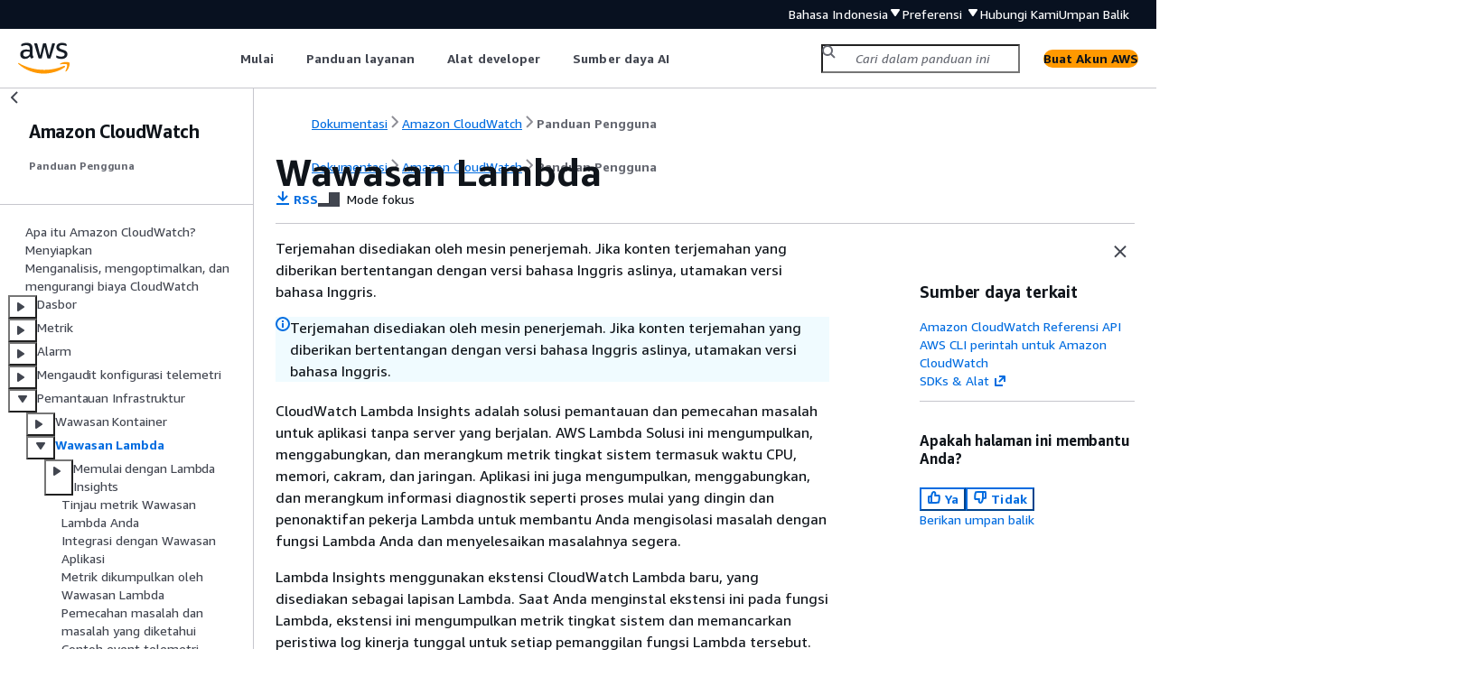

--- FILE ---
content_type: text/html
request_url: https://docs.aws.amazon.com/id_id/AmazonCloudWatch/latest/monitoring/Lambda-Insights.html
body_size: 3633
content:
<!DOCTYPE html>
    <html xmlns="http://www.w3.org/1999/xhtml" lang="id-ID"><head><meta http-equiv="Content-Type" content="text/html; charset=UTF-8" /><title>Wawasan Lambda - Amazon CloudWatch</title><meta name="viewport" content="width=device-width,initial-scale=1" /><meta name="assets_root" content="/assets" /><meta name="target_state" content="Lambda-Insights" /><meta name="default_state" content="Lambda-Insights" /><link rel="icon" type="image/ico" href="/assets/images/favicon.ico" /><link rel="shortcut icon" type="image/ico" href="/assets/images/favicon.ico" /><link rel="canonical" href="https://docs.aws.amazon.com/id_id/AmazonCloudWatch/latest/monitoring/Lambda-Insights.html" /><meta name="description" content="Pelajari cara menggunakan CloudWatch Lambda Insights untuk mengumpulkan CloudWatch metrik yang terkait dengan fungsi Lambda Anda." /><meta name="deployment_region" content="IAD" /><meta name="product" content="Amazon CloudWatch" /><meta name="guide" content="Panduan Pengguna" /><meta name="abstract" content="Pantau AWS layanan Anda, kumpulkan dan lacak metrik dari AWS layanan dan aplikasi Anda sendiri, dan setel alarm berdasarkan data dari metrik tersebut." /><meta name="guide-locale" content="id_id" /><meta name="tocs" content="toc-contents.json" /><link rel="canonical" href="https://docs.aws.amazon.com/id_id/AmazonCloudWatch/latest/monitoring/Lambda-Insights.html" /><link rel="alternative" href="https://docs.aws.amazon.com/id_id/AmazonCloudWatch/latest/monitoring/Lambda-Insights.html" hreflang="id-id" /><link rel="alternative" href="https://docs.aws.amazon.com/id_id/AmazonCloudWatch/latest/monitoring/Lambda-Insights.html" hreflang="id" /><link rel="alternative" href="https://docs.aws.amazon.com/de_de/AmazonCloudWatch/latest/monitoring/Lambda-Insights.html" hreflang="de-de" /><link rel="alternative" href="https://docs.aws.amazon.com/de_de/AmazonCloudWatch/latest/monitoring/Lambda-Insights.html" hreflang="de" /><link rel="alternative" href="https://docs.aws.amazon.com/AmazonCloudWatch/latest/monitoring/Lambda-Insights.html" hreflang="en-us" /><link rel="alternative" href="https://docs.aws.amazon.com/AmazonCloudWatch/latest/monitoring/Lambda-Insights.html" hreflang="en" /><link rel="alternative" href="https://docs.aws.amazon.com/es_es/AmazonCloudWatch/latest/monitoring/Lambda-Insights.html" hreflang="es-es" /><link rel="alternative" href="https://docs.aws.amazon.com/es_es/AmazonCloudWatch/latest/monitoring/Lambda-Insights.html" hreflang="es" /><link rel="alternative" href="https://docs.aws.amazon.com/fr_fr/AmazonCloudWatch/latest/monitoring/Lambda-Insights.html" hreflang="fr-fr" /><link rel="alternative" href="https://docs.aws.amazon.com/fr_fr/AmazonCloudWatch/latest/monitoring/Lambda-Insights.html" hreflang="fr" /><link rel="alternative" href="https://docs.aws.amazon.com/it_it/AmazonCloudWatch/latest/monitoring/Lambda-Insights.html" hreflang="it-it" /><link rel="alternative" href="https://docs.aws.amazon.com/it_it/AmazonCloudWatch/latest/monitoring/Lambda-Insights.html" hreflang="it" /><link rel="alternative" href="https://docs.aws.amazon.com/ja_jp/AmazonCloudWatch/latest/monitoring/Lambda-Insights.html" hreflang="ja-jp" /><link rel="alternative" href="https://docs.aws.amazon.com/ja_jp/AmazonCloudWatch/latest/monitoring/Lambda-Insights.html" hreflang="ja" /><link rel="alternative" href="https://docs.aws.amazon.com/ko_kr/AmazonCloudWatch/latest/monitoring/Lambda-Insights.html" hreflang="ko-kr" /><link rel="alternative" href="https://docs.aws.amazon.com/ko_kr/AmazonCloudWatch/latest/monitoring/Lambda-Insights.html" hreflang="ko" /><link rel="alternative" href="https://docs.aws.amazon.com/pt_br/AmazonCloudWatch/latest/monitoring/Lambda-Insights.html" hreflang="pt-br" /><link rel="alternative" href="https://docs.aws.amazon.com/pt_br/AmazonCloudWatch/latest/monitoring/Lambda-Insights.html" hreflang="pt" /><link rel="alternative" href="https://docs.aws.amazon.com/zh_cn/AmazonCloudWatch/latest/monitoring/Lambda-Insights.html" hreflang="zh-cn" /><link rel="alternative" href="https://docs.aws.amazon.com/zh_tw/AmazonCloudWatch/latest/monitoring/Lambda-Insights.html" hreflang="zh-tw" /><link rel="alternative" href="https://docs.aws.amazon.com/AmazonCloudWatch/latest/monitoring/Lambda-Insights.html" hreflang="x-default" /><meta name="feedback-item" content="CloudWatch" /><meta name="this_doc_product" content="Amazon  CloudWatch" /><meta name="this_doc_guide" content="Panduan Pengguna" /><head xmlns="http://www.w3.org/1999/xhtml"> <script defer="" src="/assets/r/awsdocs-doc-page.2.0.0.js"></script><link href="/assets/r/awsdocs-doc-page.2.0.0.css" rel="stylesheet"/></head>
<script defer="" id="awsc-panorama-bundle" type="text/javascript" src="https://prod.pa.cdn.uis.awsstatic.com/panorama-nav-init.js" data-config="{'appEntity':'aws-documentation','region':'us-east-1','service':'cloudwatch'}"></script><meta id="panorama-serviceSubSection" value="Panduan Pengguna" /><meta id="panorama-serviceConsolePage" value="Wawasan Lambda" /></head><body class="awsdocs awsui"><div class="awsdocs-container"><awsdocs-header></awsdocs-header><awsui-app-layout id="app-layout" class="awsui-util-no-gutters" ng-controller="ContentController as $ctrl" header-selector="awsdocs-header" navigation-hide="false" navigation-width="$ctrl.navWidth" navigation-open="$ctrl.navOpen" navigation-change="$ctrl.onNavChange($event)" tools-hide="$ctrl.hideTools" tools-width="$ctrl.toolsWidth" tools-open="$ctrl.toolsOpen" tools-change="$ctrl.onToolsChange($event)"><div id="guide-toc" dom-region="navigation"><awsdocs-toc></awsdocs-toc></div><div id="main-column" dom-region="content" tabindex="-1"><awsdocs-view class="awsdocs-view"><div id="awsdocs-content"><head><title>Wawasan Lambda - Amazon CloudWatch</title><meta name="rss" content="amazon-cloudwatch-document-history.rss" /><meta name="forums" content="https://repost.aws/id/tags/TArz36ydKETWeIc1aO7QuRFw" /><meta name="feedback" content="https://docs.aws.amazon.com/forms/aws-doc-feedback?hidden_service_name=CloudWatch&amp;topic_url=https://docs.aws.amazon.com/id_id/AmazonCloudWatch/latest/monitoring/Lambda-Insights.html" /><meta name="feedback-yes" content="feedbackyes.html?topic_url=https://docs.aws.amazon.com/id_id/AmazonCloudWatch/latest/monitoring/Lambda-Insights.html" /><meta name="feedback-no" content="feedbackno.html?topic_url=https://docs.aws.amazon.com/id_id/AmazonCloudWatch/latest/monitoring/Lambda-Insights.html" /><script type="application/ld+json">
{
    "@context" : "https://schema.org",
    "@type" : "BreadcrumbList",
    "itemListElement" : [
      {
        "@type" : "ListItem",
        "position" : 1,
        "name" : "AWS",
        "item" : "https://aws.amazon.com"
      },
      {
        "@type" : "ListItem",
        "position" : 2,
        "name" : "Amazon CloudWatch",
        "item" : "https://docs.aws.amazon.com/cloudwatch/index.html"
      },
      {
        "@type" : "ListItem",
        "position" : 3,
        "name" : "Panduan Pengguna",
        "item" : "https://docs.aws.amazon.com/id_id/AmazonCloudWatch/latest/monitoring"
      },
      {
        "@type" : "ListItem",
        "position" : 4,
        "name" : "Pemantauan Infrastruktur",
        "item" : "https://docs.aws.amazon.com/id_id/AmazonCloudWatch/latest/monitoring/CloudWatch-Insights-Sections.html"
      },
      {
        "@type" : "ListItem",
        "position" : 5,
        "name" : "Wawasan Lambda",
        "item" : "https://docs.aws.amazon.com/id_id/AmazonCloudWatch/latest/monitoring/CloudWatch-Insights-Sections.html"
      }
    ]
}
</script></head><body><div id="main"><div style="display: none"></div><div id="breadcrumbs" class="breadcrumb"><a href="/index.html">Dokumentasi</a><a href="/cloudwatch/index.html">Amazon CloudWatch</a><a href="WhatIsCloudWatch.html">Panduan Pengguna</a></div><div id="main-content" class="awsui-util-container"><div id="main-col-body"><awsdocs-language-banner data-service="$ctrl.pageService"></awsdocs-language-banner><awsui-alert class="awsdocs-page-banner awsui-util-mb-l"><p>Terjemahan disediakan oleh mesin penerjemah. Jika konten terjemahan yang diberikan bertentangan dengan versi bahasa Inggris aslinya, utamakan versi bahasa Inggris.</p></awsui-alert><h1 class="topictitle" id="Lambda-Insights">Wawasan Lambda</h1><div class="awsdocs-page-header-container"><awsdocs-page-header></awsdocs-page-header><awsdocs-filter-selector id="awsdocs-filter-selector"></awsdocs-filter-selector></div><p>CloudWatch Lambda Insights adalah solusi pemantauan dan pemecahan masalah untuk aplikasi tanpa server yang berjalan. AWS Lambda Solusi ini mengumpulkan, menggabungkan, dan merangkum metrik tingkat sistem termasuk waktu CPU, memori, cakram, dan jaringan. Aplikasi ini juga mengumpulkan, menggabungkan, dan merangkum informasi diagnostik seperti proses mulai yang dingin dan penonaktifan pekerja Lambda untuk membantu Anda mengisolasi masalah dengan fungsi Lambda Anda dan menyelesaikan masalahnya segera.</p><p>Lambda Insights menggunakan ekstensi  CloudWatch  Lambda baru, yang disediakan sebagai lapisan Lambda. Saat Anda menginstal ekstensi ini pada fungsi Lambda, ekstensi ini mengumpulkan metrik tingkat sistem dan memancarkan peristiwa log kinerja tunggal untuk setiap pemanggilan fungsi Lambda tersebut.  CloudWatch menggunakan format metrik tertanam untuk mengekstrak metrik dari peristiwa log.</p><div class="awsdocs-note"><div class="awsdocs-note-title"><awsui-icon name="status-info" variant="link"></awsui-icon><h6>catatan</h6></div><div class="awsdocs-note-text"><p>Agen Lambda Insights hanya didukung pada runtime Lambda yang menggunakan Amazon Linux 2 dan Amazon Linux 2023.</p></div></div><p>Untuk informasi selengkapnya tentang ekstensi Lambda, lihat <a href="https://docs.aws.amazon.com/lambda/latest/dg/using-extensions.html">Menggunakan AWS Lambda</a> ekstensi. Untuk informasi selengkapnya tentang format metrik tersemat, silakan lihat <a href="./CloudWatch_Embedded_Metric_Format.html">Menyematkan metrik dalam log</a>.</p><p>Anda dapat menggunakan Wawasan Lambda dengan fungsi Lambda yang menggunakan runtime Lanmba yang mendukung ekstensi Lambda. Untuk melihat daftar runtime, silakan lihat <a href="https://docs.aws.amazon.com/lambda/latest/dg/runtimes-extensions-api.html">API Ekstensi Lambda</a>.</p><p><b>Penetapan Harga</b></p><p>Untuk setiap fungsi Lambda yang diaktifkan untuk Wawasan Lambda, Anda hanya perlu membayar yang Anda gunakan untuk metrik dan log. Untuk contoh penetapan harga, lihat <a href="https://aws.amazon.com/cloudwatch/pricing/" rel="noopener noreferrer" target="_blank"><span> CloudWatch Harga Amazon</span><awsui-icon class="awsdocs-link-icon" name="external"></awsui-icon></a>.</p><p>Anda dikenakan biaya atas waktu pelaksanaan yang dihabiskan oleh ekstensi Lambda, dengan penambahan 1 ms. Untuk informasi selengkapnya tentang penetapan harga Lambda, silakan lihat <a href="https://aws.amazon.com/lambda/pricing/" rel="noopener noreferrer" target="_blank"><span>Penetapan Harga AWS Lambda</span><awsui-icon class="awsdocs-link-icon" name="external"></awsui-icon></a>.</p><awsdocs-copyright class="copyright-print"></awsdocs-copyright><awsdocs-thumb-feedback right-edge="{{$ctrl.thumbFeedbackRightEdge}}"></awsdocs-thumb-feedback></div><noscript><div><div><div><div id="js_error_message"><p><img src="https://d1ge0kk1l5kms0.cloudfront.net/images/G/01/webservices/console/warning.png" alt="Awas" /> <strong>Javascript dinonaktifkan atau tidak tersedia di browser Anda.</strong></p><p>Untuk menggunakan Dokumentasi AWS, Javascript harus diaktifkan. Lihat halaman Bantuan browser Anda untuk petunjuk.</p></div></div></div></div></noscript><div id="main-col-footer" class="awsui-util-font-size-0"><div id="doc-conventions"><a target="_top" href="/general/latest/gr/docconventions.html">Konvensi Dokumen</a></div><div class="prev-next"><div id="previous" class="prev-link" accesskey="p" href="./ContainerInsights-other-agent-features.html">Menerapkan fitur  CloudWatch  agen lain di kontainer Anda</div><div id="next" class="next-link" accesskey="n" href="./Lambda-Insights-Getting-Started.html">Memulai dengan Lambda Insights</div></div></div><awsdocs-page-utilities></awsdocs-page-utilities></div><div id="quick-feedback-yes" style="display: none;"><div class="title">Apakah halaman ini membantu Anda? - Ya</div><div class="content"><p>Terima kasih telah memberitahukan bahwa hasil pekerjaan kami sudah baik.</p><p>Jika Anda memiliki waktu luang, beri tahu kami aspek apa saja yang sudah bagus, agar kami dapat menerapkannya secara lebih luas.</p><p><awsui-button id="fblink" rel="noopener noreferrer" target="_blank" text="Umpan Balik" click="linkClick($event)" href="https://docs.aws.amazon.com/forms/aws-doc-feedback?hidden_service_name=CloudWatch&amp;topic_url=https://docs.aws.amazon.com/id_id/AmazonCloudWatch/latest/monitoring/Lambda-Insights.html"></awsui-button></p></div></div><div id="quick-feedback-no" style="display: none;"><div class="title">Apakah halaman ini membantu Anda? - Tidak</div><div class="content"><p>Terima kasih telah memberi tahu kami bahwa halaman ini perlu ditingkatkan. Maaf karena telah mengecewakan Anda.</p><p>Jika Anda memiliki waktu luang, beri tahu kami bagaimana dokumentasi ini dapat ditingkatkan.</p><p><awsui-button id="fblink" rel="noopener noreferrer" target="_blank" text="Umpan Balik" click="linkClick($event)" href="https://docs.aws.amazon.com/forms/aws-doc-feedback?hidden_service_name=CloudWatch&amp;topic_url=https://docs.aws.amazon.com/id_id/AmazonCloudWatch/latest/monitoring/Lambda-Insights.html"></awsui-button></p></div></div></div></body></div></awsdocs-view><div class="page-loading-indicator" id="page-loading-indicator"><awsui-spinner size="large"></awsui-spinner></div></div><div id="tools-panel" dom-region="tools"><awsdocs-tools-panel id="awsdocs-tools-panel"></awsdocs-tools-panel></div></awsui-app-layout><awsdocs-cookie-banner class="doc-cookie-banner"></awsdocs-cookie-banner></div></body></html>

--- FILE ---
content_type: text/html
request_url: https://docs.aws.amazon.com/id_id/AmazonCloudWatch/latest/monitoring/meta-inf/related-resources.html
body_size: 327
content:
<div xmlns="http://www.w3.org/1999/xhtml" class="related-resources"><a href="https://docs.aws.amazon.com/AmazonCloudWatch/latest/APIReference/index.html">Amazon CloudWatch Referensi API</a><a href="https://docs.aws.amazon.com/cli/latest/reference/cloudwatch/">AWS CLI perintah untuk Amazon CloudWatch</a><a href="https://aws.amazon.com/tools/" rel="noopener noreferrer" target="_blank"><span>SDKs &amp; Alat</span><awsui-icon class="awsdocs-link-icon" name="external"></awsui-icon></a>
   </div>

--- FILE ---
content_type: text/css
request_url: https://docs.aws.amazon.com/assets/r/3801.876c33509336b1e95d30.css
body_size: 102882
content:
.awsui_content-wrapper_zycdx_1vjkc_153:not(#\9){padding-inline-end:var(--space-layout-content-horizontal-oxfwhy,40px);padding-inline-start:var(--space-layout-content-horizontal-oxfwhy,40px)}.awsui_content-wrapper-mobile_zycdx_1vjkc_157:not(#\9){padding-inline-end:var(--space-l-eenfqd,20px);padding-inline-start:var(--space-l-eenfqd,20px)}.awsui_content-type-dashboard_zycdx_1vjkc_162:not(#\9){margin-inline-end:auto;margin-inline-start:auto}@media (min-width:1401px){.awsui_content-type-dashboard_zycdx_1vjkc_162:not(#\9){max-inline-size:1280px}}@media (min-width:1921px){.awsui_content-type-dashboard_zycdx_1vjkc_162:not(#\9){max-inline-size:1620px}}@media (min-width:2541px){.awsui_content-type-dashboard_zycdx_1vjkc_162:not(#\9){max-inline-size:2160px}}.awsui_toggle-button_16w0h_qg1c0_185:not(#\9){background:transparent;border-block:0;border-inline:0;color:currentColor;cursor:pointer;padding-block:calc(var(--space-scaled-xxs-9g5fvl, 4px) + 1px);padding-inline:calc(var(--space-xxs-y2432o, 4px) + 1px)}.awsui_toggle-button_16w0h_qg1c0_185:not(#\9):focus{outline:none;text-decoration:none}body[data-awsui-focus-visible=true] .awsui_toggle-button_16w0h_qg1c0_185:not(#\9):focus{outline:2px dotted transparent;outline-offset:calc(var(--space-button-inline-icon-focus-outline-gutter-251k19, 3px) - 1px);position:relative}body[data-awsui-focus-visible=true] .awsui_toggle-button_16w0h_qg1c0_185:not(#\9):focus:before{block-size:calc(100% + var(--space-button-inline-icon-focus-outline-gutter-251k19, 3px) + var(--space-button-inline-icon-focus-outline-gutter-251k19, 3px));border-end-end-radius:var(--border-radius-control-default-focus-ring-gulcr7,2px);border-end-start-radius:var(--border-radius-control-default-focus-ring-gulcr7,2px);border-start-end-radius:var(--border-radius-control-default-focus-ring-gulcr7,2px);border-start-start-radius:var(--border-radius-control-default-focus-ring-gulcr7,2px);box-shadow:0 0 0 2px var(--color-border-item-focused-jl0a80,#0073bb);content:" ";display:block;inline-size:calc(100% + var(--space-button-inline-icon-focus-outline-gutter-251k19, 3px) + var(--space-button-inline-icon-focus-outline-gutter-251k19, 3px));inset-block-start:calc(var(--space-button-inline-icon-focus-outline-gutter-251k19, 3px)*-1);inset-inline-start:calc(var(--space-button-inline-icon-focus-outline-gutter-251k19, 3px)*-1);position:absolute}.awsui_close-button_16w0h_qg1c0_220:not(#\9){inset-block-start:var(--size-vertical-panel-icon-offset-t770lc,15px);inset-inline-end:var(--space-m-u91ipm,16px);outline:none;position:absolute;z-index:1}.awsui_runtime-content-wrapper_14m8x_spfr5_5:not(#\9),.awsui_runtime-header-wrapper_14m8x_spfr5_9:not(#\9){display:contents}.awsui_toggle_1uo6m_1rr17_193:not(#\9){box-sizing:border-box;padding-block:var(--space-xxs-y2432o,4px);padding-inline:7px}.awsui_drawer-triggers_1uo6m_1rr17_199:not(#\9){box-sizing:border-box}.awsui_drawer_1uo6m_1rr17_199:not(#\9){word-wrap:break-word;box-shadow:var(--shadow-panel-nxix65,0 1px 1px 0 rgba(0,28,36,.3),1px 1px 1px 0 rgba(0,28,36,.15),-1px 1px 1px 0 rgba(0,28,36,.15));flex-shrink:0;position:relative}.awsui_drawer_1uo6m_1rr17_199:not(#\9):not(.awsui_drawer-mobile_1uo6m_1rr17_209){z-index:830}.awsui_drawer-closed_1uo6m_1rr17_212:not(#\9){min-inline-size:40px}.awsui_drawer-closed_1uo6m_1rr17_212.awsui_drawer-mobile_1uo6m_1rr17_209:not(#\9){display:none}.awsui_drawer-content_1uo6m_1rr17_219:not(#\9){background-color:var(--color-background-layout-panel-content-99qshe,#fff);display:flex;flex-direction:column;overflow:auto;position:fixed}.awsui_drawer-mobile_1uo6m_1rr17_209>.awsui_drawer-content_1uo6m_1rr17_219:not(#\9){inset:0;z-index:1001}.awsui_drawer-closed_1uo6m_1rr17_212>.awsui_drawer-content_1uo6m_1rr17_219:not(#\9){inline-size:40px}.awsui_drawer-closed_1uo6m_1rr17_212>.awsui_drawer-content_1uo6m_1rr17_219.awsui_drawer-content-clickable_1uo6m_1rr17_233:not(#\9){color:var(--color-text-interactive-default-v7wvbt,#545b64);cursor:pointer}.awsui_drawer-closed_1uo6m_1rr17_212>.awsui_drawer-content_1uo6m_1rr17_219.awsui_drawer-content-clickable_1uo6m_1rr17_233:not(#\9):hover{background:var(--color-background-layout-panel-hover-jxgwob,#eaeded)}.awsui_drawer-content_1uo6m_1rr17_219>[aria-hidden=true]:not(#\9){display:none}.awsui_drawer-content_1uo6m_1rr17_219>.awsui_drawer-resize-content_1uo6m_1rr17_243:not(#\9){block-size:100%;overflow:auto;position:relative}.awsui_drawer-content_1uo6m_1rr17_219>.awsui_drawer-content-wrapper_1uo6m_1rr17_248:not(#\9){flex:1}.awsui_drawer-triggers-wrapper_1uo6m_1rr17_252:not(#\9){align-items:stretch;display:flex;flex-direction:column;text-align:center}.awsui_drawer-trigger_1uo6m_1rr17_199:not(#\9){color:var(--color-text-interactive-default-v7wvbt,#545b64);cursor:pointer;padding-block:var(--space-xxs-y2432o,4px);padding-inline:7px}.awsui_drawer-trigger_1uo6m_1rr17_199:not(#\9):not(:first-child){border-block-start:1px solid var(--color-border-layout-w1w3v8,#d5dbdb)}.awsui_drawer-trigger_1uo6m_1rr17_199:not(#\9):hover{color:var(--color-text-layout-toggle-hover-54o3xf,#0073bb)}.awsui_drawer-trigger-active_1uo6m_1rr17_271:not(#\9),.awsui_drawer-trigger-active_1uo6m_1rr17_271:not(#\9):hover{background-color:var(--color-background-layout-toggle-selected-default-b654ar,#0073bb);color:var(--color-text-layout-toggle-active-lz5ee5,#fff)}.awsui_drawer-content-clickable_1uo6m_1rr17_233>.awsui_drawer-triggers-wrapper_1uo6m_1rr17_252>.awsui_drawer-trigger_1uo6m_1rr17_199:not(#\9):hover{color:var(--color-text-interactive-default-v7wvbt,#545b64)}.awsui_resize-handle-wrapper_1uo6m_1rr17_279:not(#\9){align-items:center;block-size:100%;display:flex;inset-block-start:0;inset-inline-start:0;position:absolute;z-index:1}.awsui_hide_1uo6m_1rr17_289:not(#\9){display:none}.awsui_slider_cqzlk_2kqop_145:not(#\9){block-size:18px;cursor:ns-resize;margin-block:0;margin-inline:0;padding-block:0;padding-inline:0;touch-action:none}.awsui_slider_cqzlk_2kqop_145:not(#\9):focus{outline:none}body[data-awsui-focus-visible=true] .awsui_slider_cqzlk_2kqop_145:not(#\9):focus{outline:2px dotted transparent;outline-offset:-1px;position:relative}body[data-awsui-focus-visible=true] .awsui_slider_cqzlk_2kqop_145:not(#\9):focus:before{block-size:100%;border-end-end-radius:var(--border-radius-control-default-focus-ring-gulcr7,2px);border-end-start-radius:var(--border-radius-control-default-focus-ring-gulcr7,2px);border-start-end-radius:var(--border-radius-control-default-focus-ring-gulcr7,2px);border-start-start-radius:var(--border-radius-control-default-focus-ring-gulcr7,2px);box-shadow:0 0 0 2px var(--color-border-item-focused-jl0a80,#0073bb);content:" ";display:block;inline-size:100%;inset-block-start:0;inset-inline-start:0;position:absolute}.awsui_slider-side-start_cqzlk_2kqop_180:not(#\9),.awsui_slider-side_cqzlk_2kqop_179:not(#\9){cursor:ew-resize;margin-block:0;margin-inline-end:0}@media (min-width:689px){.awsui_with-motion-vertical_b18tp_tlduu_146:not(#\9){transition:var(--motion-duration-refresh-only-medium-mxx5d2,0ms);transition-property:border-color,opacity,block-size,inset-block-start,inset-block-end}}@media (min-width:689px) and (prefers-reduced-motion:reduce){.awsui_with-motion-vertical_b18tp_tlduu_146:not(#\9){animation:none;transition:none}}@media (min-width:689px){.awsui-mode-entering .awsui_with-motion-vertical_b18tp_tlduu_146:not(#\9),.awsui-motion-disabled .awsui_with-motion-vertical_b18tp_tlduu_146:not(#\9){animation:none;transition:none}.awsui_with-motion-horizontal_b18tp_tlduu_165:not(#\9){transition:var(--motion-duration-refresh-only-medium-mxx5d2,0ms);transition-property:border-color,opacity,inline-size,inset-inline-start}}@media (min-width:689px) and (prefers-reduced-motion:reduce){.awsui_with-motion-horizontal_b18tp_tlduu_165:not(#\9){animation:none;transition:none}}@media (min-width:689px){.awsui-mode-entering .awsui_with-motion-horizontal_b18tp_tlduu_165:not(#\9),.awsui-motion-disabled .awsui_with-motion-horizontal_b18tp_tlduu_165:not(#\9){animation:none;transition:none}}.awsui_resize-active_b18tp_tlduu_184 :not(#\9){-webkit-user-select:none;user-select:none}.awsui_resize-active_b18tp_tlduu_184 * .awsui_with-motion-horizontal_b18tp_tlduu_165:not(#\9),.awsui_resize-active_b18tp_tlduu_184 * .awsui_with-motion-vertical_b18tp_tlduu_146:not(#\9){animation:none;transition:none}.awsui_resize-active_b18tp_tlduu_184 iframe:not(#\9){pointer-events:none}.awsui_resize-side_b18tp_tlduu_195 :not(#\9){cursor:ew-resize}.awsui_resize-bottom_b18tp_tlduu_198 :not(#\9){cursor:ns-resize}.awsui_root_lm6vo_920xl_153:not(#\9){color:var(--color-text-body-default-hiigui,#16191f);display:flex;flex-direction:column;position:relative}.awsui_root-no-scroll_lm6vo_920xl_160:not(#\9){position:relative;z-index:1}.awsui_layout_lm6vo_920xl_165:not(#\9){align-items:stretch;background-color:var(--color-background-layout-main-taq3m8,#f2f3f3);display:flex;flex:1 1 auto}.awsui_layout-no-scroll_lm6vo_920xl_171:not(#\9){overflow:hidden}.awsui_layout-main_lm6vo_920xl_175:not(#\9){background-color:var(--color-background-layout-main-taq3m8,#f2f3f3);flex:1;min-inline-size:0;position:relative}.awsui_layout-main-scrollable_lm6vo_920xl_181:not(#\9){overflow:auto}.awsui_unfocusable_lm6vo_920xl_186 :not(#\9){visibility:hidden}.awsui_breadcrumbs-desktop_lm6vo_920xl_190:not(#\9){padding-block-end:var(--space-scaled-s-eec346,12px);padding-block-start:var(--space-scaled-m-3hllro,16px)}.awsui_content-header-wrapper_lm6vo_920xl_195:not(#\9){padding-block-end:var(--space-content-header-padding-bottom-eohv0s,16px)}.awsui_content-wrapper_lm6vo_920xl_199:not(#\9){padding-block-end:var(--space-layout-content-bottom-m3xce3,20px)}.awsui_content-overlapped_lm6vo_920xl_203:not(#\9){margin-block-start:calc(var(--space-dark-header-overlap-distance-i3uplx, 0px)*-1)}.awsui_content-extra-top-padding_lm6vo_920xl_207:not(#\9){padding-block-start:var(--space-scaled-m-3hllro,16px)}.awsui_block-body-scroll_19d8l_ghysg_153:not(#\9){overflow:hidden}.awsui_mobile-bar_19d8l_ghysg_157:not(#\9){align-items:center;background-color:var(--color-background-layout-mobile-panel-fl2uvt,#fff);block-size:calc(var(--space-m-u91ipm, 16px)*2 + var(--space-scaled-xs-urwryp, 8px));box-shadow:var(--shadow-panel-nxix65,0 1px 1px 0 rgba(0,28,36,.3),1px 1px 1px 0 rgba(0,28,36,.15),-1px 1px 1px 0 rgba(0,28,36,.15));box-sizing:border-box;display:flex;flex-shrink:0;inline-size:100%;position:sticky;z-index:1000}.awsui_mobile-bar-breadcrumbs_19d8l_ghysg_170:not(#\9){flex:1;margin-inline-end:var(--space-m-u91ipm,16px);margin-inline-start:var(--space-m-u91ipm,16px);min-inline-size:0}.awsui_mobile-toggle_19d8l_ghysg_177:not(#\9){box-sizing:border-box;color:var(--color-text-interactive-default-v7wvbt,#545b64);cursor:pointer;inline-size:40px;padding-block:var(--space-xxs-y2432o,4px);padding-inline:7px;z-index:1}.awsui_mobile-toggle-type-navigation_19d8l_ghysg_186:not(#\9){border-inline-end:1px solid var(--color-border-layout-w1w3v8,#d5dbdb)}.awsui_mobile-toggle-type-drawer_19d8l_ghysg_189:not(#\9),.awsui_mobile-toggle-type-tools_19d8l_ghysg_189:not(#\9){border-inline-start:1px solid var(--color-border-layout-w1w3v8,#d5dbdb)}.awsui_mobile-toggle_19d8l_ghysg_177:not(#\9):hover{background:var(--color-background-layout-panel-hover-jxgwob,#eaeded)}.awsui_drawers-container_19d8l_ghysg_196:not(#\9){align-items:stretch;display:flex}.awsui_notifications-sticky_1hmm4_1v5mp_10:not(#\9),.awsui_notifications_1hmm4_1v5mp_9:not(#\9){z-index:850}.awsui_notifications_1hmm4_1v5mp_9:not(#\9){position:relative}.awsui_notifications-sticky_1hmm4_1v5mp_10:not(#\9){--awsui-flashbar-sticky-bottom-margin-b75yp7:var(--space-xxl-thzxkv,32px);inset-block-start:0;position:sticky}.awsui_no-content-paddings_1hmm4_1v5mp_25:not(#\9){--awsui-stacked-notifications-bottom-margin-b75yp7:var(--space-scaled-l-khg2t2,20px)}.awsui_drawer-displayed_1lh3u_16xqy_149:not(#\9){min-inline-size:40px}.awsui_drawer-content_1lh3u_16xqy_153:not(#\9){position:fixed;z-index:830}div.awsui_background_hyvsj_5u955_149:not(#\9){display:contents}div.awsui_background_hyvsj_5u955_149>.awsui_scrolling-background_hyvsj_5u955_152:not(#\9){background-color:var(--color-background-layout-main-taq3m8,#f2f3f3);color:var(--color-text-body-default-hiigui,#16191f);grid-column:1/span 5;grid-row:1/9}.awsui_breadcrumbs_hyvsj_5u955_163:not(#\9){background-color:var(--color-background-layout-main-taq3m8,#f2f3f3);grid-area:breadcrumbs}.awsui_drawers-container_hyvsj_5u955_176:not(#\9){background-color:transparent;block-size:var(--awsui-content-height-b75yp7);display:flex;grid-column:5;grid-row:1/span 9;inset-block-start:var(--awsui-offset-top-b75yp7);pointer-events:none;position:sticky;z-index:830}.awsui_drawers-container_hyvsj_5u955_176.awsui_has-open-drawer_hyvsj_5u955_187:not(#\9){background-color:var(--color-background-container-content-x1dxuu,#fff)}@media (min-width:689px){.awsui_drawers-container_hyvsj_5u955_176:not(#\9){max-inline-size:calc(var(--awsui-layout-width-b75yp7) - var(--awsui-main-offset-left-b75yp7) - var(--awsui-default-min-content-width-b75yp7) - var(--awsui-content-gap-right-b75yp7))}}@media (max-width:688px){.awsui_drawers-container_hyvsj_5u955_176:not(#\9){inset-inline-end:0;position:fixed;z-index:1001}.awsui_drawers-container_hyvsj_5u955_176.awsui_disable-body-scroll_hyvsj_5u955_208:not(#\9){inset-block-start:var(--awsui-header-height-b75yp7)}}.awsui_drawers-desktop-triggers-container_hyvsj_5u955_213:not(#\9){-webkit-font-smoothing:auto;-moz-osx-font-smoothing:auto;background-color:transparent;block-size:100%;border-collapse:separate;border-spacing:0;box-sizing:border-box;caption-side:top;color:var(--color-text-body-default-hiigui,#16191f);cursor:auto;direction:inherit;empty-cells:show;font-family:serif;font-family:var(--font-family-base-ww9h6o,"Amazon Ember","Helvetica Neue",Roboto,Arial,sans-serif);font-size:var(--font-size-body-m-6wxxs5,14px);font-stretch:normal;font-style:normal;font-variant:normal;font-weight:400;hyphens:none;letter-spacing:normal;line-height:var(--line-height-body-m-ku8qvj,22px);list-style:disc none outside;overflow-x:hidden;overflow-y:hidden;overscroll-behavior-y:contain;tab-size:8;text-align:start;text-indent:0;text-shadow:none;text-transform:none;visibility:visible;white-space:normal;word-spacing:normal}.awsui_drawers-desktop-triggers-container_hyvsj_5u955_213:not(#\9):not(.awsui_has-multiple-triggers_hyvsj_5u955_251).awsui_has-open-drawer_hyvsj_5u955_187{inline-size:0}.awsui_drawers-desktop-triggers-container_hyvsj_5u955_213.awsui_has-multiple-triggers_hyvsj_5u955_251.awsui_has-open-drawer_hyvsj_5u955_187:not(#\9){background-color:var(--color-background-container-content-x1dxuu,#fff)}.awsui_drawers-desktop-triggers-container_hyvsj_5u955_213:not(#\9):not(.awsui_has-multiple-triggers_hyvsj_5u955_251):not(.awsui_has-open-drawer_hyvsj_5u955_187){inline-size:calc(var(--space-layout-toggle-padding-xtz3a6, 12px)*2 + var(--space-layout-toggle-diameter-sv0v6a, 36px))}.awsui_drawers-mobile-triggers-container_hyvsj_5u955_261:not(#\9){display:flex;justify-content:flex-end}.awsui_drawers-trigger-content_hyvsj_5u955_266:not(#\9){align-items:center;display:flex;flex-direction:column;gap:var(--space-xs-6dgkww,8px);inline-size:calc(var(--space-layout-toggle-padding-xtz3a6, 12px)*2 + var(--space-layout-toggle-diameter-sv0v6a, 36px));padding-block-start:var(--space-scaled-s-eec346,12px)}.awsui_drawers-trigger-content_hyvsj_5u955_266:not(#\9):not(.awsui_has-multiple-triggers_hyvsj_5u955_251).awsui_has-open-drawer_hyvsj_5u955_187{opacity:0}.awsui_drawers-trigger-content_hyvsj_5u955_266:not(#\9):not(.awsui_has-multiple-triggers_hyvsj_5u955_251):not(.awsui_has-open-drawer_hyvsj_5u955_187){opacity:1}.awsui_drawers-trigger-content_hyvsj_5u955_266>.awsui_drawers-trigger-overflow_hyvsj_5u955_280:not(#\9){align-items:center;display:flex;justify-content:center;padding-block:0;padding-inline:1px}@media (max-width:688px){.awsui_drawers-trigger_hyvsj_5u955_266:not(#\9){display:flex;inline-size:40px;justify-content:center}}.awsui_drawer_hyvsj_5u955_176:not(#\9){--awsui-drawer-size-b75yp7:290px;word-wrap:break-word;background-color:var(--color-background-container-content-x1dxuu,#fff);block-size:100%;border-color:transparent;display:grid;flex-shrink:0;grid-template-columns:var(--space-m-u91ipm,16px) 1fr;overflow-x:hidden;overflow-y:hidden;overscroll-behavior-y:contain;pointer-events:auto}.awsui_drawer_hyvsj_5u955_176>.awsui_drawer-content-container_hyvsj_5u955_311:not(#\9){display:grid;grid-column:1/span 2;grid-row:1;grid-template-columns:var(--space-m-u91ipm,16px) 1fr auto var(--space-m-u91ipm,16px);grid-template-rows:var(--size-vertical-panel-icon-offset-t770lc,15px) auto 1fr;inline-size:var(--awsui-drawer-size-b75yp7);overflow-y:auto}.awsui_drawer_hyvsj_5u955_176>.awsui_drawer-content-container_hyvsj_5u955_311>.awsui_drawer-close-button_hyvsj_5u955_320:not(#\9){grid-column:3;grid-row:2;z-index:1}.awsui_drawer_hyvsj_5u955_176>.awsui_drawer-content-container_hyvsj_5u955_311>.awsui_drawer-content_hyvsj_5u955_311:not(#\9){block-size:var(--awsui-content-height-b75yp7);grid-column:1/span 4}.awsui_drawer_hyvsj_5u955_176>.awsui_drawer-content-container_hyvsj_5u955_311>.awsui_drawer-content_hyvsj_5u955_311.awsui_drawer-content-hidden_hyvsj_5u955_329:not(#\9){display:none}.awsui_drawer_hyvsj_5u955_176>.awsui_drawer-slider_hyvsj_5u955_332:not(#\9){align-items:center;block-size:100%;display:flex;grid-column:1;grid-row:1}.awsui_drawer_hyvsj_5u955_176:not(#\9):not(.awsui_is-drawer-open_hyvsj_5u955_339){inline-size:0;opacity:0}.awsui_drawer_hyvsj_5u955_176.awsui_is-drawer-open_hyvsj_5u955_339:not(#\9){border-inline-end:var(--border-divider-section-width-iueskx,1px) solid var(--color-border-divider-default-6sbidx,#eaeded);border-inline-start:solid var(--border-divider-section-width-iueskx,1px) var(--color-border-divider-default-6sbidx,#eaeded);inline-size:var(--awsui-drawer-size-b75yp7);opacity:1}@media (min-width:2541px){.awsui_drawer_hyvsj_5u955_176.awsui_is-drawer-open_hyvsj_5u955_339:not(#\9){--awsui-drawer-size-b75yp7:320px}}@media (max-width:688px){.awsui_drawer_hyvsj_5u955_176.awsui_is-drawer-open_hyvsj_5u955_339:not(#\9){--awsui-drawer-size-b75yp7:100vw;inline-size:100vw}}header.awsui_content_hyvsj_5u955_365:not(#\9){grid-area:header}.awsui_layout_hyvsj_5u955_390:not(#\9){--awsui-breadcrumbs-gap-b75yp7:0px;--awsui-content-gap-left-b75yp7:0px;--awsui-content-gap-right-b75yp7:0px;--awsui-content-height-b75yp7:calc(100vh - var(--awsui-header-height-b75yp7) - var(--awsui-footer-height-b75yp7));--awsui-default-max-content-width-b75yp7:1280px;--awsui-default-min-content-width-b75yp7:0px;--awsui-footer-height-b75yp7:0px;--awsui-header-gap-b75yp7:0px;--awsui-header-height-b75yp7:0px;--awsui-layout-width-b75yp7:0px;--awsui-main-gap-b75yp7:0px;--awsui-main-offset-left-b75yp7:0px;--awsui-main-template-rows-b75yp7:1fr;--awsui-max-content-width-b75yp7:0px;--awsui-min-content-width-b75yp7:280px;--awsui-mobile-bar-height-b75yp7:calc(var(--space-m-u91ipm, 16px)*2 + var(--space-scaled-xs-urwryp, 8px));--awsui-notifications-height-b75yp7:0px;--awsui-offset-top-b75yp7:var(--awsui-header-height-b75yp7);--awsui-overlap-height-b75yp7:var(--space-dark-header-overlap-distance-i3uplx,0px);--awsui-toggles-left-width-b75yp7:0px;--awsui-toggles-right-width-b75yp7:0px;background-color:var(--color-background-layout-main-taq3m8,#f2f3f3);color:var(--color-text-body-default-hiigui,#16191f);display:grid;grid-template-areas:". . mobileToolbar . ." ". . notifications . ." ". . breadcrumbsGap . ." ". . breadcrumbs . ." ". . headerGap . ." ". . header . ." ". . mainGap . ." ". . main . ." ". . main . .";grid-template-columns:min-content minmax(var(--awsui-content-gap-left-b75yp7),1fr) minmax(var(--awsui-default-min-content-width-b75yp7),var(--awsui-default-max-content-width-b75yp7)) minmax(var(--awsui-content-gap-right-b75yp7),1fr) min-content;grid-template-rows:auto auto var(--awsui-breadcrumbs-gap-b75yp7) auto var(--awsui-header-gap-b75yp7) auto var(--awsui-main-gap-b75yp7) var(--awsui-overlap-height-b75yp7) var(--awsui-main-template-rows-b75yp7);min-block-size:var(--awsui-content-height-b75yp7);position:relative}@media (min-width:1401px){.awsui_layout_hyvsj_5u955_390:not(#\9):not(.awsui_has-max-content-width_hyvsj_5u955_462){--awsui-default-max-content-width-b75yp7:1280px}}@media (min-width:1921px){.awsui_layout_hyvsj_5u955_390:not(#\9):not(.awsui_has-max-content-width_hyvsj_5u955_462){--awsui-default-max-content-width-b75yp7:1440px}}@media (min-width:2541px){.awsui_layout_hyvsj_5u955_390:not(#\9):not(.awsui_has-max-content-width_hyvsj_5u955_462){--awsui-default-max-content-width-b75yp7:1620px}}@media (min-width:1401px){.awsui_layout_hyvsj_5u955_390:not(#\9):not(.awsui_has-max-content-width_hyvsj_5u955_462).awsui_content-type-dashboard_hyvsj_5u955_477{--awsui-default-max-content-width-b75yp7:1280px}}@media (min-width:1921px){.awsui_layout_hyvsj_5u955_390:not(#\9):not(.awsui_has-max-content-width_hyvsj_5u955_462).awsui_content-type-dashboard_hyvsj_5u955_477{--awsui-default-max-content-width-b75yp7:1620px}}@media (min-width:2541px){.awsui_layout_hyvsj_5u955_390:not(#\9):not(.awsui_has-max-content-width_hyvsj_5u955_462).awsui_content-type-dashboard_hyvsj_5u955_477{--awsui-default-max-content-width-b75yp7:2160px}}.awsui_layout_hyvsj_5u955_390:not(#\9):not(.awsui_has-max-content-width_hyvsj_5u955_462).awsui_content-type-cards_hyvsj_5u955_491,.awsui_layout_hyvsj_5u955_390:not(#\9):not(.awsui_has-max-content-width_hyvsj_5u955_462).awsui_content-type-table_hyvsj_5u955_491{--awsui-default-max-content-width-b75yp7:100%}.awsui_layout_hyvsj_5u955_390.awsui_has-max-content-width_hyvsj_5u955_462:not(#\9){--awsui-default-max-content-width-b75yp7:var(--awsui-max-content-width-b75yp7)}.awsui_layout_hyvsj_5u955_390.awsui_is-overlap-disabled_hyvsj_5u955_497:not(#\9){--awsui-overlap-height-b75yp7:0}.awsui_layout_hyvsj_5u955_390.awsui_is-hide-mobile-toolbar_hyvsj_5u955_500:not(#\9){--awsui-mobile-bar-height-b75yp7:0px}@media (min-width:993px){.awsui_layout_hyvsj_5u955_390:not(#\9){--awsui-default-min-content-width-b75yp7:var(--awsui-min-content-width-b75yp7,280px)}}@media (max-width:992px){.awsui_layout_hyvsj_5u955_390:not(#\9){--awsui-default-min-content-width-b75yp7:0px}}@media (min-width:689px){.awsui_layout_hyvsj_5u955_390.awsui_has-content-gap-left_hyvsj_5u955_514:not(#\9){--awsui-content-gap-left-b75yp7:var(--space-layout-content-horizontal-oxfwhy,40px)}.awsui_layout_hyvsj_5u955_390.awsui_has-content-gap-right_hyvsj_5u955_517:not(#\9){--awsui-content-gap-right-b75yp7:var(--space-layout-content-horizontal-oxfwhy,40px)}}@media (max-width:688px){.awsui_layout_hyvsj_5u955_390:not(#\9){--awsui-content-gap-left-b75yp7:var(--space-l-eenfqd,20px);--awsui-content-gap-right-b75yp7:var(--space-l-eenfqd,20px)}}.awsui_layout_hyvsj_5u955_390.awsui_has-breadcrumbs_hyvsj_5u955_527:not(#\9){--awsui-breadcrumbs-gap-b75yp7:var(--space-scaled-m-3hllro,16px)}.awsui_layout_hyvsj_5u955_390.awsui_content-first-child-header_hyvsj_5u955_530:not(#\9),.awsui_layout_hyvsj_5u955_390.awsui_content-first-child-notifications_hyvsj_5u955_530:not(#\9):not(.awsui_has-breadcrumbs_hyvsj_5u955_527).awsui_has-header_hyvsj_5u955_530,.awsui_layout_hyvsj_5u955_390.awsui_has-breadcrumbs_hyvsj_5u955_527.awsui_has-header_hyvsj_5u955_530:not(#\9){--awsui-header-gap-b75yp7:var(--space-scaled-xs-urwryp,8px)}.awsui_layout_hyvsj_5u955_390.awsui_content-first-child-notifications_hyvsj_5u955_530:not(#\9):not(.awsui_has-breadcrumbs_hyvsj_5u955_527):not(.awsui_has-header_hyvsj_5u955_530){--awsui-main-gap-b75yp7:var(--space-xs-6dgkww,8px)}.awsui_layout_hyvsj_5u955_390.awsui_has-breadcrumbs_hyvsj_5u955_527:not(#\9):not(.awsui_has-header_hyvsj_5u955_530){--awsui-main-gap-b75yp7:var(--space-scaled-xxs-9g5fvl,4px)}.awsui_layout_hyvsj_5u955_390.awsui_has-header_hyvsj_5u955_530:not(#\9){--awsui-main-gap-b75yp7:var(--space-content-header-padding-bottom-eohv0s,16px)}.awsui_layout_hyvsj_5u955_390.awsui_content-first-child-main_hyvsj_5u955_545:not(#\9):not(.awsui_disable-content-paddings_hyvsj_5u955_545){--awsui-main-gap-b75yp7:var(--space-scaled-s-eec346,12px)}.awsui_layout_hyvsj_5u955_390.awsui_content-first-child-main_hyvsj_5u955_545.awsui_disable-content-paddings_hyvsj_5u955_545:not(#\9){--awsui-main-gap-b75yp7:0px}@media (max-width:688px){.awsui_layout_hyvsj_5u955_390.awsui_content-first-child-header_hyvsj_5u955_530:not(#\9),.awsui_layout_hyvsj_5u955_390.awsui_content-first-child-notifications_hyvsj_5u955_530:not(#\9):not(.awsui_has-breadcrumbs_hyvsj_5u955_527).awsui_has-header_hyvsj_5u955_530{--awsui-header-gap-b75yp7:var(--space-scaled-s-eec346,12px)}.awsui_layout_hyvsj_5u955_390.awsui_content-first-child-main_hyvsj_5u955_545:not(#\9):not(.awsui_disable-content-paddings_hyvsj_5u955_545),.awsui_layout_hyvsj_5u955_390.awsui_content-first-child-notifications_hyvsj_5u955_530:not(#\9):not(.awsui_has-breadcrumbs_hyvsj_5u955_527):not(.awsui_has-header_hyvsj_5u955_530){--awsui-main-gap-b75yp7:var(--space-scaled-s-eec346,12px)}.awsui_layout_hyvsj_5u955_390.awsui_content-first-child-main_hyvsj_5u955_545.awsui_disable-content-paddings_hyvsj_5u955_545:not(#\9){--awsui-main-gap-b75yp7:0px}}.awsui_layout_hyvsj_5u955_390.awsui_has-left-toggles-gutter_hyvsj_5u955_565:not(#\9){--awsui-toggles-left-width-b75yp7:calc(var(--space-layout-toggle-padding-xtz3a6, 12px) + 36px)}.awsui_layout_hyvsj_5u955_390.awsui_has-right-toggles-gutter_hyvsj_5u955_568:not(#\9){--awsui-toggles-right-width-b75yp7:calc(var(--space-layout-toggle-padding-xtz3a6, 12px) + 36px)}.awsui_layout_hyvsj_5u955_390.awsui_disable-body-scroll_hyvsj_5u955_208:not(#\9){--awsui-main-template-rows-b75yp7:1fr auto;--awsui-offset-top-b75yp7:0px;block-size:var(--awsui-content-height-b75yp7);overflow-y:scroll}.awsui_layout_hyvsj_5u955_390.awsui_disable-body-scroll_hyvsj_5u955_208.awsui_has-split-panel_hyvsj_5u955_588.awsui_split-panel-position-bottom_hyvsj_5u955_588:not(#\9){--awsui-main-template-rows-b75yp7:repeat(2,auto)}.awsui_block-body-scroll_hyvsj_5u955_596:not(#\9){overflow:hidden}.awsui_unfocusable_hyvsj_5u955_601 :not(#\9),.awsui_unfocusable_hyvsj_5u955_601:not(#\9){visibility:hidden!important}.awsui_container_hyvsj_5u955_611:not(#\9){grid-area:main;padding-block-end:var(--space-layout-content-bottom-m3xce3,20px)}.awsui_container_hyvsj_5u955_611.awsui_has-split-panel_hyvsj_5u955_588.awsui_split-panel-position-bottom_hyvsj_5u955_588:not(#\9){padding-block-end:calc(var(--awsui-split-panel-height-b75yp7) + var(--space-layout-content-bottom-m3xce3, 20px))}.awsui_container_hyvsj_5u955_611.awsui_disable-content-paddings_hyvsj_5u955_545:not(#\9){grid-column:1/6;padding-block:0;padding-inline:0}@media (min-width:689px){.awsui_container_hyvsj_5u955_611.awsui_disable-content-paddings_hyvsj_5u955_545.awsui_is-navigation-open_hyvsj_5u955_637:not(#\9){grid-column-start:2}.awsui_container_hyvsj_5u955_611.awsui_disable-content-paddings_hyvsj_5u955_545.awsui_has-active-drawer_hyvsj_5u955_640:not(#\9),.awsui_container_hyvsj_5u955_611.awsui_disable-content-paddings_hyvsj_5u955_545.awsui_is-split-panel-open_hyvsj_5u955_640.awsui_split-panel-position-side_hyvsj_5u955_640:not(#\9),.awsui_container_hyvsj_5u955_611.awsui_disable-content-paddings_hyvsj_5u955_545.awsui_is-tools-open_hyvsj_5u955_640:not(#\9){grid-column-end:5}}section.awsui_mobile-toolbar_hyvsj_5u955_653:not(#\9){align-items:center;background-color:var(--color-background-layout-main-taq3m8,#f2f3f3);block-size:var(--awsui-mobile-bar-height-b75yp7);border-block-end:1px solid var(--color-border-divider-default-6sbidx,#eaeded);box-shadow:var(--shadow-sticky-gvza4y,0 1px 4px -2px rgba(0,28,36,.5));box-sizing:border-box;display:grid;grid-area:mobileToolbar;grid-column:1/span 5;grid-template-columns:auto minmax(0,1fr) auto;inset-block-start:var(--awsui-offset-top-b75yp7);padding-block:0;padding-inline:var(--space-m-u91ipm,16px);position:sticky;z-index:1000}section.awsui_mobile-toolbar_hyvsj_5u955_653:not(#\9):not(.awsui_remove-high-contrast-header_hyvsj_5u955_670){background-color:var(--color-background-layout-main-taq3m8,#f2f3f3);box-shadow:var(--shadow-panel-toggle-uk9tvc,0 1px 1px 0 rgba(0,28,36,.3),1px 1px 1px 0 rgba(0,28,36,.15),-1px 1px 1px 0 rgba(0,28,36,.15))}section.awsui_mobile-toolbar_hyvsj_5u955_653>.awsui_mobile-toolbar-nav_hyvsj_5u955_674:not(#\9){grid-column:1;margin-inline-end:var(--space-m-u91ipm,16px)}section.awsui_mobile-toolbar_hyvsj_5u955_653>.awsui_mobile-toolbar-breadcrumbs_hyvsj_5u955_678:not(#\9){background-color:var(--color-background-layout-main-taq3m8,#f2f3f3);grid-column:2}section.awsui_mobile-toolbar_hyvsj_5u955_653>.awsui_mobile-toolbar-tools_hyvsj_5u955_682:not(#\9){grid-column:3;margin-inline-start:var(--space-m-u91ipm,16px)}.awsui_navigation-container_hyvsj_5u955_691:not(#\9){block-size:var(--awsui-content-height-b75yp7);display:flex;grid-column:1;grid-row:1/span 9;inset-block-start:var(--awsui-offset-top-b75yp7);pointer-events:none;position:sticky;z-index:830}@media (max-width:688px){.awsui_navigation-container_hyvsj_5u955_691:not(#\9){inset-inline-start:0;position:fixed;z-index:1001}.awsui_navigation-container_hyvsj_5u955_691.awsui_disable-body-scroll_hyvsj_5u955_208:not(#\9){inset-block-start:var(--awsui-header-height-b75yp7)}}nav.awsui_show-navigation_hyvsj_5u955_729:not(#\9){padding-block:var(--space-scaled-s-eec346,12px);padding-inline:var(--space-layout-toggle-padding-xtz3a6,12px)}nav.awsui_show-navigation_hyvsj_5u955_729.awsui_is-navigation-open_hyvsj_5u955_637:not(#\9){display:none}@media (min-width:689px){nav.awsui_show-navigation_hyvsj_5u955_729:not(#\9):not(.awsui_is-navigation-open_hyvsj_5u955_637){display:block}nav.awsui_show-navigation_hyvsj_5u955_729:not(#\9):not(.awsui_is-navigation-open_hyvsj_5u955_637).awsui_animating_hyvsj_5u955_752{animation:awsui_showButtons_hyvsj_5u955_1 var(--motion-duration-refresh-only-fast-pio18j,0ms)}}@media (min-width:689px) and (prefers-reduced-motion:reduce){nav.awsui_show-navigation_hyvsj_5u955_729:not(#\9):not(.awsui_is-navigation-open_hyvsj_5u955_637).awsui_animating_hyvsj_5u955_752{animation:none;transition:none}}@media (min-width:689px){.awsui-mode-entering nav.awsui_show-navigation_hyvsj_5u955_729:not(#\9):not(.awsui_is-navigation-open_hyvsj_5u955_637).awsui_animating_hyvsj_5u955_752,.awsui-motion-disabled nav.awsui_show-navigation_hyvsj_5u955_729:not(#\9):not(.awsui_is-navigation-open_hyvsj_5u955_637).awsui_animating_hyvsj_5u955_752{animation:none;transition:none}}nav.awsui_navigation_hyvsj_5u955_691:not(#\9){word-wrap:break-word;background-color:var(--color-background-container-content-x1dxuu,#fff);block-size:100%;border-inline-end:solid var(--border-divider-section-width-iueskx,1px) var(--color-border-divider-default-6sbidx,#eaeded);display:flex;flex-direction:column;inset-block-end:0;overflow-x:hidden;overflow-y:auto;overscroll-behavior-y:contain;pointer-events:auto;position:relative}@keyframes awsui_openNavigation_hyvsj_5u955_1{0%{inline-size:calc(var(--space-layout-toggle-padding-xtz3a6, 12px)*2 + var(--space-layout-toggle-diameter-sv0v6a, 36px));opacity:0}to{inline-size:var(--awsui-navigation-width-b75yp7);opacity:1}}nav.awsui_navigation_hyvsj_5u955_691:not(#\9):not(.awsui_is-navigation-open_hyvsj_5u955_637){display:none;inline-size:0}nav.awsui_navigation_hyvsj_5u955_691.awsui_is-navigation-open_hyvsj_5u955_637.awsui_animating_hyvsj_5u955_752:not(#\9){animation:awsui_openNavigation_hyvsj_5u955_1 var(--motion-duration-refresh-only-fast-pio18j,0ms)}@media (prefers-reduced-motion:reduce){nav.awsui_navigation_hyvsj_5u955_691.awsui_is-navigation-open_hyvsj_5u955_637.awsui_animating_hyvsj_5u955_752:not(#\9){animation:none;transition:none}}.awsui-mode-entering nav.awsui_navigation_hyvsj_5u955_691.awsui_is-navigation-open_hyvsj_5u955_637.awsui_animating_hyvsj_5u955_752:not(#\9),.awsui-motion-disabled nav.awsui_navigation_hyvsj_5u955_691.awsui_is-navigation-open_hyvsj_5u955_637.awsui_animating_hyvsj_5u955_752:not(#\9){animation:none;transition:none}nav.awsui_navigation_hyvsj_5u955_691>.awsui_animated-content_hyvsj_5u955_816:not(#\9){inline-size:var(--awsui-navigation-width-b75yp7)}nav.awsui_navigation_hyvsj_5u955_691>.awsui_content-container_hyvsj_5u955_819:not(#\9){flex-grow:1}@media (max-width:688px){nav.awsui_navigation_hyvsj_5u955_691:not(#\9){--awsui-navigation-width-b75yp7:100vw}}.awsui_hide-navigation_hyvsj_5u955_828:not(#\9){inset-block-start:var(--size-vertical-panel-icon-offset-t770lc,15px);inset-inline-end:var(--space-m-u91ipm,16px);position:absolute}.awsui_notifications_hyvsj_5u955_838:not(#\9){color:var(--color-text-body-default-hiigui,#16191f);grid-area:notifications;z-index:850}.awsui_notifications_hyvsj_5u955_838.awsui_has-notification-content_hyvsj_5u955_843:not(#\9){padding-block-start:var(--space-scaled-s-eec346,12px)}@media (min-width:689px){.awsui_notifications_hyvsj_5u955_838.awsui_sticky-notifications_hyvsj_5u955_847:not(#\9){--awsui-flashbar-sticky-bottom-margin-b75yp7:var(--space-xxl-thzxkv,32px);inset-block-start:var(--awsui-offset-top-b75yp7);position:sticky}.awsui_notifications_hyvsj_5u955_838.awsui_sticky-notifications_hyvsj_5u955_847:not(#\9):not(.awsui_high-contrast_hyvsj_5u955_852){background-color:var(--color-background-layout-main-taq3m8,#f2f3f3)}.awsui_notifications_hyvsj_5u955_838.awsui_has-notification-content_hyvsj_5u955_843:not(#\9){padding-block-start:var(--space-xs-6dgkww,8px)}}section.awsui_split-panel-bottom_hyvsj_5u955_870:not(#\9){align-self:end;block-size:auto;display:none;grid-column:1/6;grid-row:9;inset-block-end:var(--awsui-footer-height-b75yp7);overflow-y:hidden;position:sticky;z-index:840}@keyframes awsui_openSplitPanelBottom_hyvsj_5u955_1{0%{block-size:var(--awsui-split-panel-reported-header-size-b75yp7,0)}to{block-size:var(--awsui-split-panel-reported-size-b75yp7)}}section.awsui_split-panel-bottom_hyvsj_5u955_870.awsui_disable-body-scroll_hyvsj_5u955_208:not(#\9){inset-block-end:0}section.awsui_split-panel-bottom_hyvsj_5u955_870.awsui_is-navigation-open_hyvsj_5u955_637.awsui_position-bottom_hyvsj_5u955_917:not(#\9){grid-column-start:2}section.awsui_split-panel-bottom_hyvsj_5u955_870.awsui_has-open-drawer_hyvsj_5u955_187.awsui_position-bottom_hyvsj_5u955_917:not(#\9){grid-column-end:5}section.awsui_split-panel-bottom_hyvsj_5u955_870.awsui_position-bottom_hyvsj_5u955_917:not(#\9){display:block}section.awsui_split-panel-bottom_hyvsj_5u955_870:not(#\9):not(.awsui_is-split-panel-open_hyvsj_5u955_640).awsui_position-bottom_hyvsj_5u955_917{box-shadow:0 -32px 32px -24px rgba(0,7,22,.1)}section.awsui_split-panel-bottom_hyvsj_5u955_870.awsui_is-split-panel-open_hyvsj_5u955_640.awsui_position-bottom_hyvsj_5u955_917:not(#\9){box-shadow:var(--shadow-split-bottom-cvei9g,0 -2px 1px -1px rgba(0,28,36,.15),0 -1px 1px -1px rgba(0,28,36,.3))}section.awsui_split-panel-bottom_hyvsj_5u955_870.awsui_is-split-panel-open_hyvsj_5u955_640.awsui_position-bottom_hyvsj_5u955_917.awsui_animating_hyvsj_5u955_752:not(#\9){animation:awsui_openSplitPanelBottom_hyvsj_5u955_1 var(--motion-duration-refresh-only-fast-pio18j,0ms)}@media (prefers-reduced-motion:reduce){section.awsui_split-panel-bottom_hyvsj_5u955_870.awsui_is-split-panel-open_hyvsj_5u955_640.awsui_position-bottom_hyvsj_5u955_917.awsui_animating_hyvsj_5u955_752:not(#\9){animation:none;transition:none}}.awsui-mode-entering section.awsui_split-panel-bottom_hyvsj_5u955_870.awsui_is-split-panel-open_hyvsj_5u955_640.awsui_position-bottom_hyvsj_5u955_917.awsui_animating_hyvsj_5u955_752:not(#\9),.awsui-motion-disabled section.awsui_split-panel-bottom_hyvsj_5u955_870.awsui_is-split-panel-open_hyvsj_5u955_640.awsui_position-bottom_hyvsj_5u955_917.awsui_animating_hyvsj_5u955_752:not(#\9){animation:none;transition:none}section.awsui_split-panel-side_hyvsj_5u955_946:not(#\9){block-size:100%;overflow-x:hidden;pointer-events:auto}section.awsui_split-panel-side_hyvsj_5u955_946.awsui_position-bottom_hyvsj_5u955_917:not(#\9),section.awsui_split-panel-side_hyvsj_5u955_946:not(#\9):not(.awsui_is-split-panel-open_hyvsj_5u955_640){inline-size:0}section.awsui_split-panel-side_hyvsj_5u955_946.awsui_is-split-panel-open_hyvsj_5u955_640.awsui_position-side_hyvsj_5u955_959:not(#\9){border-inline-start:solid var(--border-divider-section-width-iueskx,1px) var(--color-border-divider-default-6sbidx,#eaeded);max-inline-size:var(--awsui-split-panel-max-width-b75yp7,280px);min-inline-size:var(--awsui-split-panel-min-width-b75yp7,280px)}section.awsui_split-panel-side_hyvsj_5u955_946.awsui_is-split-panel-open_hyvsj_5u955_640.awsui_position-side_hyvsj_5u955_959:not(#\9):not(.awsui_has-open-drawer_hyvsj_5u955_187){border-inline-end:var(--border-divider-section-width-iueskx,1px) solid var(--color-border-divider-panel-side-y2lot0,transparent)}.awsui_tools-container_hyvsj_5u955_981:not(#\9){--awsui-tools-max-width-b75yp7:calc(var(--awsui-layout-width-b75yp7) - var(--awsui-main-offset-left-b75yp7) - var(--awsui-default-min-content-width-b75yp7) - var(--awsui-content-gap-right-b75yp7));block-size:var(--awsui-content-height-b75yp7);display:flex;grid-column:5;grid-row:1/span 9;inset-block-start:var(--awsui-offset-top-b75yp7);max-inline-size:var(--awsui-tools-max-width-b75yp7);pointer-events:none;position:sticky;z-index:830}@media (max-width:688px){.awsui_tools-container_hyvsj_5u955_981:not(#\9){--awsui-tools-max-width-b75yp7:none;--awsui-tools-width-b75yp7:auto;inset-inline-end:0;position:fixed;z-index:1001}.awsui_tools-container_hyvsj_5u955_981.awsui_disable-body-scroll_hyvsj_5u955_208:not(#\9){inset-block-start:var(--awsui-header-height-b75yp7)}}.awsui_tools_hyvsj_5u955_981:not(#\9){word-wrap:break-word;background-color:var(--color-background-container-content-x1dxuu,#fff);block-size:100%;flex-shrink:0;overflow-x:hidden;overflow-y:auto;overscroll-behavior-y:contain;pointer-events:auto;position:relative}@keyframes awsui_openTools_hyvsj_5u955_1{0%{inline-size:calc(var(--space-layout-toggle-padding-xtz3a6, 12px)*2 + var(--space-layout-toggle-diameter-sv0v6a, 36px));opacity:var(--awsui-tools-animation-starting-opacity-b75yp7,0)}to{inline-size:var(--awsui-tools-width-b75yp7);opacity:1}}.awsui_tools_hyvsj_5u955_981:not(#\9):not(.awsui_is-tools-open_hyvsj_5u955_640){display:none;inline-size:0}.awsui_tools_hyvsj_5u955_981.awsui_is-tools-open_hyvsj_5u955_640:not(#\9){border-inline-start:solid var(--border-divider-section-width-iueskx,1px) var(--color-border-divider-default-6sbidx,#eaeded)}.awsui_tools_hyvsj_5u955_981.awsui_is-tools-open_hyvsj_5u955_640.awsui_animating_hyvsj_5u955_752:not(#\9){animation:awsui_openTools_hyvsj_5u955_1 var(--motion-duration-refresh-only-fast-pio18j,0ms)}@media (prefers-reduced-motion:reduce){.awsui_tools_hyvsj_5u955_981.awsui_is-tools-open_hyvsj_5u955_640.awsui_animating_hyvsj_5u955_752:not(#\9){animation:none;transition:none}}.awsui-mode-entering .awsui_tools_hyvsj_5u955_981.awsui_is-tools-open_hyvsj_5u955_640.awsui_animating_hyvsj_5u955_752:not(#\9),.awsui-motion-disabled .awsui_tools_hyvsj_5u955_981.awsui_is-tools-open_hyvsj_5u955_640.awsui_animating_hyvsj_5u955_752:not(#\9){animation:none;transition:none}.awsui_tools_hyvsj_5u955_981>.awsui_animated-content_hyvsj_5u955_816:not(#\9){inline-size:var(--awsui-tools-width-b75yp7)}@media (min-width:689px){.awsui_tools_hyvsj_5u955_981.awsui_is-tools-open_hyvsj_5u955_640.awsui_has-tools-form-persistence_hyvsj_5u955_1070:not(#\9){border-inline-end:var(--border-divider-section-width-iueskx,1px) solid var(--color-border-divider-default-6sbidx,#eaeded)}}@media (max-width:688px){.awsui_tools_hyvsj_5u955_981:not(#\9){--awsui-tools-width-b75yp7:100vw}}.awsui_hide-tools_hyvsj_5u955_1080:not(#\9){inset-block-start:var(--size-vertical-panel-icon-offset-t770lc,15px);inset-inline-end:var(--space-m-u91ipm,16px);position:absolute;z-index:1}.awsui_show-tools_hyvsj_5u955_1092:not(#\9){-webkit-font-smoothing:auto;-moz-osx-font-smoothing:auto;border-collapse:separate;border-spacing:0;box-sizing:border-box;caption-side:top;color:var(--color-text-body-default-hiigui,#16191f);cursor:auto;direction:inherit;empty-cells:show;font-family:serif;font-family:var(--font-family-base-ww9h6o,"Amazon Ember","Helvetica Neue",Roboto,Arial,sans-serif);font-size:var(--font-size-body-m-6wxxs5,14px);font-stretch:normal;font-style:normal;font-variant:normal;font-weight:400;hyphens:none;letter-spacing:normal;line-height:var(--line-height-body-m-ku8qvj,22px);list-style:disc none outside;padding-block:var(--space-scaled-s-eec346,12px);padding-inline:var(--space-layout-toggle-padding-xtz3a6,12px);tab-size:8;text-align:start;text-indent:0;text-shadow:none;text-transform:none;visibility:visible;white-space:normal;word-spacing:normal}@keyframes awsui_showButtons_hyvsj_5u955_1{0%{opacity:0}to{opacity:1}}.awsui_show-tools_hyvsj_5u955_1092:not(#\9):not(.awsui_has-tools-form_hyvsj_5u955_1070){display:none}@media (min-width:689px){.awsui_show-tools_hyvsj_5u955_1092.awsui_has-tools-form_hyvsj_5u955_1070:not(#\9){display:flex;flex-direction:column;gap:var(--space-xs-6dgkww,8px)}.awsui_show-tools_hyvsj_5u955_1092.awsui_has-tools-form_hyvsj_5u955_1070.awsui_animating_hyvsj_5u955_752:not(#\9){animation:awsui_showButtons_hyvsj_5u955_1 var(--motion-duration-refresh-only-fast-pio18j,0ms)}}@media (min-width:689px) and (prefers-reduced-motion:reduce){.awsui_show-tools_hyvsj_5u955_1092.awsui_has-tools-form_hyvsj_5u955_1070.awsui_animating_hyvsj_5u955_752:not(#\9){animation:none;transition:none}}@media (min-width:689px){.awsui-mode-entering .awsui_show-tools_hyvsj_5u955_1092.awsui_has-tools-form_hyvsj_5u955_1070.awsui_animating_hyvsj_5u955_752:not(#\9),.awsui-motion-disabled .awsui_show-tools_hyvsj_5u955_1092.awsui_has-tools-form_hyvsj_5u955_1070.awsui_animating_hyvsj_5u955_752:not(#\9){animation:none;transition:none}.awsui_show-tools_hyvsj_5u955_1092.awsui_has-tools-form-persistence_hyvsj_5u955_1070:not(#\9){background-color:var(--color-background-container-content-x1dxuu,#fff);z-index:1}}.awsui_trigger-button-styles_hyvsj_5u955_1172:not(#\9){background:var(--color-background-layout-toggle-default-2hkz0t,transparent);block-size:var(--space-layout-toggle-diameter-sv0v6a,36px);border-end-end-radius:50%;border-end-start-radius:50%;border-start-end-radius:50%;border-start-start-radius:50%;inline-size:var(--space-layout-toggle-diameter-sv0v6a,36px)}.awsui_trigger-button-styles_hyvsj_5u955_1172:not(#\9):hover{background:var(--color-background-layout-toggle-hover-gnqzfd,#545b64)}.awsui_trigger-button-styles_hyvsj_5u955_1172:not(#\9):active{background:var(--color-background-layout-toggle-active-rpb983,#2a2e33)}.awsui_trigger-badge-wrapper_hyvsj_5u955_1188:not(#\9){align-items:center;clip-path:path("M34.2193 10.1845C33.3961 10.579 32.4739 10.8 31.5 10.8C28.0206 10.8 25.2 7.97939 25.2 4.5C25.2 3.52614 25.421 2.6039 25.8155 1.78066C23.4518 0.639587 20.8006 0 18 0C8.05887 0 0 8.05887 0 18C0 27.9411 8.05887 36 18 36C27.9411 36 36 27.9411 36 18C36 15.1994 35.3604 12.5482 34.2193 10.1845Z");display:flex;inset-block-start:0;inset-inline-start:0;justify-content:center;position:absolute}.awsui_trigger-badge-wrapper_hyvsj_5u955_1188:not(#\9):dir(rtl){clip-path:path("M1.78066 10.1845C2.6039 10.579 3.52615 10.8 4.5 10.8C7.97939 10.8 10.8 7.97939 10.8 4.5C10.8 3.52614 10.579 2.6039 10.1845 1.78066C12.5482 0.639587 15.1994 0 18 0C27.9411 0 36 8.05887 36 18C36 27.9411 27.9411 36 18 36C8.05887 36 0 27.9411 0 18C0 15.1994 0.639587 12.5482 1.78066 10.1845Z")}.awsui_trigger_hyvsj_5u955_1172:not(#\9){border-block:none;border-inline:none;color:var(--color-text-layout-toggle-9my0w0,#545b64);cursor:pointer;padding-inline:0;pointer-events:auto;position:relative}body[data-awsui-focus-visible=true] .awsui_trigger_hyvsj_5u955_1172:not(#\9):focus{outline:2px dotted transparent;outline-offset:2px;position:relative}body[data-awsui-focus-visible=true] .awsui_trigger_hyvsj_5u955_1172:not(#\9):focus:before{block-size:calc(100% + 6px);border-end-end-radius:var(--border-radius-control-default-focus-ring-gulcr7,2px);border-end-start-radius:var(--border-radius-control-default-focus-ring-gulcr7,2px);border-start-end-radius:var(--border-radius-control-default-focus-ring-gulcr7,2px);border-start-start-radius:var(--border-radius-control-default-focus-ring-gulcr7,2px);box-shadow:0 0 0 2px var(--color-border-item-focused-jl0a80,#0073bb);content:" ";display:block;inline-size:calc(100% + 6px);inset-block-start:-3px;inset-inline-start:-3px;position:absolute}.awsui_trigger_hyvsj_5u955_1172:not(#\9):focus{outline:none}.awsui_trigger_hyvsj_5u955_1172.awsui_selected_hyvsj_5u955_1240:not(#\9){background:var(--color-background-layout-toggle-selected-default-b654ar,#0073bb);color:var(--color-text-layout-toggle-selected-0szdko,#fff)}.awsui_trigger_hyvsj_5u955_1172.awsui_selected_hyvsj_5u955_1240:not(#\9):hover{background:var(--color-background-layout-toggle-selected-hover-ycj2tr,#0a4a74)}.awsui_trigger_hyvsj_5u955_1172.awsui_selected_hyvsj_5u955_1240:not(#\9):active{background:var(--color-background-layout-toggle-selected-active-n1ujcx,#0073bb)}.awsui_trigger_hyvsj_5u955_1172.awsui_selected_hyvsj_5u955_1240>.awsui_trigger-badge-wrapper_hyvsj_5u955_1188:not(#\9){background:var(--color-background-layout-toggle-selected-default-b654ar,#0073bb);color:var(--color-text-layout-toggle-selected-0szdko,#fff)}.awsui_trigger_hyvsj_5u955_1172.awsui_selected_hyvsj_5u955_1240>.awsui_trigger-badge-wrapper_hyvsj_5u955_1188:not(#\9):hover{background:var(--color-background-layout-toggle-selected-hover-ycj2tr,#0a4a74)}.awsui_trigger_hyvsj_5u955_1172.awsui_selected_hyvsj_5u955_1240>.awsui_trigger-badge-wrapper_hyvsj_5u955_1188:not(#\9):active{background:var(--color-background-layout-toggle-selected-active-n1ujcx,#0073bb)}.awsui_trigger_hyvsj_5u955_1172.awsui_badge_hyvsj_5u955_1260:not(#\9),.awsui_trigger_hyvsj_5u955_1172.awsui_badge_hyvsj_5u955_1260:not(#\9):active,.awsui_trigger_hyvsj_5u955_1172.awsui_badge_hyvsj_5u955_1260:not(#\9):hover{background:transparent}.awsui_trigger-wrapper_hyvsj_5u955_1264:not(#\9){border-end-end-radius:50%;border-end-start-radius:50%;border-start-end-radius:50%;border-start-start-radius:50%;position:relative}.awsui_trigger-wrapper_hyvsj_5u955_1264:not(#\9):not(.awsui_remove-high-contrast-header_hyvsj_5u955_670){box-shadow:var(--shadow-panel-toggle-uk9tvc,0 1px 1px 0 rgba(0,28,36,.3),1px 1px 1px 0 rgba(0,28,36,.15),-1px 1px 1px 0 rgba(0,28,36,.15))}.awsui_dot_hyvsj_5u955_1279:not(#\9){background-color:var(--color-background-badge-icon-0jvt99,#d13212);block-size:9px;border-end-end-radius:8px;border-end-start-radius:8px;border-start-end-radius:8px;border-start-start-radius:8px;inline-size:9px;inset-block-start:0;inset-inline-end:0;position:absolute}.awsui_root_7nfqu_tchj1_153:not(#\9){-webkit-font-smoothing:auto;-moz-osx-font-smoothing:auto;--awsui-max-content-width-b75yp7:100%;background-color:var(--color-background-layout-main-taq3m8,#f2f3f3);border-collapse:separate;border-spacing:0;box-sizing:border-box;caption-side:top;color:var(--color-text-body-default-hiigui,#16191f);cursor:auto;direction:inherit;display:grid;empty-cells:show;font-family:serif;font-family:var(--font-family-base-ww9h6o,"Amazon Ember","Helvetica Neue",Roboto,Arial,sans-serif);font-size:var(--font-size-body-m-6wxxs5,14px);font-stretch:normal;font-style:normal;font-variant:normal;font-weight:400;grid-template-areas:"toolbar    toolbar     toolbar" ".       notifications  ." ".           main       .";grid-template-columns:var(--space-layout-content-horizontal-oxfwhy,40px) minmax(0,1fr) var(--space-layout-content-horizontal-oxfwhy,40px);grid-template-rows:min-content min-content 1fr;hyphens:none;letter-spacing:normal;line-height:var(--line-height-body-m-ku8qvj,22px);list-style:disc none outside;tab-size:8;text-align:start;text-indent:0;text-shadow:none;text-transform:none;visibility:visible;white-space:normal;word-spacing:normal}@media (min-width:689px){.awsui_root_7nfqu_tchj1_153:not(#\9){grid-template-areas:"ai-drawer toolbar    toolbar      toolbar       toolbar   toolbar         toolbar  toolbar" "ai-drawer navigation .         notifications    .         sideSplitPanel  tools    global-tools" "ai-drawer navigation .             main         .         sideSplitPanel  tools    global-tools" "ai-drawer bottom-tool bottom-tool bottom-tool  bottom-tool  bottom-tool bottom-tool global-tools";grid-template-columns:min-content min-content minmax(var(--space-layout-content-horizontal-oxfwhy,40px),1fr) minmax(0,var(--awsui-max-content-width-b75yp7)) minmax(var(--space-layout-content-horizontal-oxfwhy,40px),1fr) min-content min-content;grid-template-rows:min-content min-content 1fr min-content min-content}.awsui_root_7nfqu_tchj1_153.awsui_has-adaptive-widths-default_7nfqu_tchj1_197:not(#\9){--awsui-max-content-width-b75yp7:1620px}}@media (min-width:689px) and (min-width:1401px){.awsui_root_7nfqu_tchj1_153.awsui_has-adaptive-widths-dashboard_7nfqu_tchj1_202:not(#\9){--awsui-max-content-width-b75yp7:1280px}}@media (min-width:689px) and (min-width:1921px){.awsui_root_7nfqu_tchj1_153.awsui_has-adaptive-widths-dashboard_7nfqu_tchj1_202:not(#\9){--awsui-max-content-width-b75yp7:1620px}}@media (min-width:689px) and (min-width:2541px){.awsui_root_7nfqu_tchj1_153.awsui_has-adaptive-widths-dashboard_7nfqu_tchj1_202:not(#\9){--awsui-max-content-width-b75yp7:2160px}}@media (min-width:689px){.awsui_root_7nfqu_tchj1_153.awsui_drawer-expanded-mode_7nfqu_tchj1_217:not(#\9){grid-template-columns:0 0 0 0 0 0 0 auto}.awsui_root_7nfqu_tchj1_153.awsui_drawer-expanded-mode_7nfqu_tchj1_217.awsui_ai-drawer-expanded-mode_7nfqu_tchj1_220:not(#\9){grid-template-columns:auto 0 0 0 0 0 0 0}.awsui_root_7nfqu_tchj1_153.awsui_drawer-expanded-mode_7nfqu_tchj1_217.awsui_bottom-drawer-expanded-mode_7nfqu_tchj1_223:not(#\9){grid-template-columns:0 0 0 0 0 auto 0 0;grid-template-rows:auto}}.awsui_ai-drawer_7nfqu_tchj1_220:not(#\9),.awsui_bottom-tool_7nfqu_tchj1_233:not(#\9),.awsui_global-tools_7nfqu_tchj1_232:not(#\9),.awsui_navigation_7nfqu_tchj1_230:not(#\9),.awsui_tools_7nfqu_tchj1_231:not(#\9){background:var(--color-background-container-content-x1dxuu,#fff);grid-column:1/-1;grid-row:1/-1;opacity:1}@media (max-width:688px){.awsui_ai-drawer_7nfqu_tchj1_220:not(#\9),.awsui_bottom-tool_7nfqu_tchj1_233:not(#\9),.awsui_global-tools_7nfqu_tchj1_232:not(#\9),.awsui_navigation_7nfqu_tchj1_230:not(#\9),.awsui_tools_7nfqu_tchj1_231:not(#\9){inline-size:100%}}@media (min-width:689px){.awsui_bottom-tool_7nfqu_tchj1_233:not(#\9){grid-area:bottom-tool;inset-block-end:0;overflow:hidden;position:sticky;z-index:840}.awsui_ai-drawer_7nfqu_tchj1_220:not(#\9){grid-area:ai-drawer;position:sticky}}.awsui_navigation_7nfqu_tchj1_230:not(#\9){z-index:830}@media (min-width:689px){.awsui_navigation_7nfqu_tchj1_230:not(#\9){border-inline-end:var(--border-divider-section-width-iueskx,1px) solid var(--color-border-layout-w1w3v8,#d5dbdb);grid-area:navigation;inline-size:var(--awsui-navigation-width-b75yp7)}}@media (max-width:688px){.awsui_navigation_7nfqu_tchj1_230:not(#\9){z-index:1001}}@media (min-width:689px){.awsui_tools_7nfqu_tchj1_231:not(#\9){grid-area:tools}.awsui_tools_7nfqu_tchj1_231:not(#\9):not(:has(>[data-testid])){inline-size:var(--awsui-tools-width-b75yp7)}.awsui_tools_7nfqu_tchj1_231:not(#\9):not(:has(>[data-testid])).awsui_tools-open_7nfqu_tchj1_290{border-inline-start:var(--border-divider-section-width-iueskx,1px) solid var(--color-border-layout-w1w3v8,#d5dbdb)}}@media (min-width:689px){.awsui_global-tools_7nfqu_tchj1_232:not(#\9){display:flex;grid-area:global-tools;justify-content:flex-end}.awsui_split-panel-side_7nfqu_tchj1_304:not(#\9){border-inline-start:var(--border-divider-section-width-iueskx,1px) solid var(--color-border-layout-w1w3v8,#d5dbdb);grid-area:sideSplitPanel;opacity:1}}.awsui_split-panel-bottom_7nfqu_tchj1_311:not(#\9){align-self:end;grid-area:main;grid-column:1/-1;position:sticky;z-index:840}@media (min-width:689px){.awsui_split-panel-bottom_7nfqu_tchj1_311:not(#\9){grid-column:3/6}}.awsui_panel-hidden_7nfqu_tchj1_324:not(#\9){border-block:none;border-inline:none;opacity:0;z-index:0}.awsui_panel-hidden_7nfqu_tchj1_324.awsui_global-tools_7nfqu_tchj1_232:not(#\9),.awsui_panel-hidden_7nfqu_tchj1_324.awsui_navigation_7nfqu_tchj1_230:not(#\9),.awsui_panel-hidden_7nfqu_tchj1_324.awsui_tools_7nfqu_tchj1_231:not(#\9){inline-size:0}.awsui_toolbar-container_7nfqu_tchj1_334:not(#\9){block-size:42px;border-block-end:var(--border-divider-section-width-iueskx,1px) solid var(--color-border-layout-w1w3v8,#d5dbdb);box-sizing:border-box;grid-area:toolbar}.awsui_notifications-container_7nfqu_tchj1_341:not(#\9){grid-area:notifications}.awsui_notifications-background_7nfqu_tchj1_345:not(#\9){background:var(--color-background-layout-main-taq3m8,#f2f3f3);grid-area:notifications;grid-column:1/-1}@media (min-width:689px){.awsui_notifications-background_7nfqu_tchj1_345:not(#\9){grid-column:3/6}}.awsui_main-landmark_7nfqu_tchj1_356:not(#\9){display:contents}.awsui_main_7nfqu_tchj1_356:not(#\9){grid-area:main;margin-block-end:var(--space-layout-content-bottom-m3xce3,20px);margin-block-start:var(--space-scaled-s-eec346,12px)}.awsui_main-disable-paddings_7nfqu_tchj1_365:not(#\9){grid-column:1/-1;margin-block:0}@media (min-width:689px){.awsui_main-disable-paddings_7nfqu_tchj1_365:not(#\9){grid-column:3/6}}.awsui_content-header_7nfqu_tchj1_375:not(#\9){margin-block-end:var(--space-content-header-padding-bottom-eohv0s,16px)}.awsui_content_7nfqu_tchj1_375:not(#\9){display:contents}@media (max-width:688px){.awsui_unfocusable-mobile_7nfqu_tchj1_385 :not(#\9){visibility:hidden}}.awsui_breadcrumbs-own_7nfqu_tchj1_394:not(#\9):not(:empty)+.awsui_breadcrumbs-discovered_7nfqu_tchj1_394,.awsui_hidden_7nfqu_tchj1_390:not(#\9){display:none}.awsui_root_ghvqw_1g0cx_5:not(#\9){display:contents}.awsui_root_1wp4s_155kv_185:not(#\9){position:relative}.awsui_file-input_1wp4s_155kv_189:not(#\9){clip:rect(1px,1px,1px,1px);block-size:1px;clip-path:inset(50%);inline-size:1px;inset-block-start:0;inset-inline-start:0;margin-block:-1px;margin-inline:-1px;overflow:hidden;padding-block:0;padding-inline:0;position:absolute}body[data-awsui-focus-visible=true] .awsui_file-input-button_1wp4s_155kv_204.awsui_force-focus-outline-icon_1wp4s_155kv_204:not(#\9){outline:2px dotted transparent;outline-offset:calc(var(--space-button-focus-outline-gutter-991yn0, 3px) - 1px);position:relative}body[data-awsui-focus-visible=true] .awsui_file-input-button_1wp4s_155kv_204.awsui_force-focus-outline-icon_1wp4s_155kv_204:not(#\9):before{block-size:calc(100% + var(--space-button-icon-focus-outline-gutter-vertical-uqaogp, 3px) + var(--space-button-icon-focus-outline-gutter-vertical-uqaogp, 3px));border-end-end-radius:var(--border-radius-control-default-focus-ring-gulcr7,2px);border-end-start-radius:var(--border-radius-control-default-focus-ring-gulcr7,2px);border-start-end-radius:var(--border-radius-control-default-focus-ring-gulcr7,2px);border-start-start-radius:var(--border-radius-control-default-focus-ring-gulcr7,2px);box-shadow:0 0 0 2px var(--color-border-item-focused-jl0a80,#0073bb);content:" ";display:block;inline-size:calc(100% + var(--space-button-focus-outline-gutter-991yn0, 3px) + var(--space-button-focus-outline-gutter-991yn0, 3px));inset-block-start:calc(var(--space-button-icon-focus-outline-gutter-vertical-uqaogp, 3px)*-1);inset-inline-start:calc(var(--space-button-focus-outline-gutter-991yn0, 3px)*-1);position:absolute}body[data-awsui-focus-visible=true] .awsui_file-input-button_1wp4s_155kv_204.awsui_force-focus-outline-button_1wp4s_155kv_225:not(#\9){outline:2px dotted transparent;outline-offset:calc(var(--space-button-focus-outline-gutter-991yn0, 3px) - 1px);position:relative}body[data-awsui-focus-visible=true] .awsui_file-input-button_1wp4s_155kv_204.awsui_force-focus-outline-button_1wp4s_155kv_225:not(#\9):before{block-size:calc(100% + var(--space-button-focus-outline-gutter-991yn0, 3px) + var(--space-button-focus-outline-gutter-991yn0, 3px));border-end-end-radius:var(--border-radius-control-default-focus-ring-gulcr7,2px);border-end-start-radius:var(--border-radius-control-default-focus-ring-gulcr7,2px);border-start-end-radius:var(--border-radius-control-default-focus-ring-gulcr7,2px);border-start-start-radius:var(--border-radius-control-default-focus-ring-gulcr7,2px);box-shadow:0 0 0 2px var(--color-border-item-focused-jl0a80,#0073bb);content:" ";display:block;inline-size:calc(100% + var(--space-button-focus-outline-gutter-991yn0, 3px) + var(--space-button-focus-outline-gutter-991yn0, 3px));inset-block-start:calc(var(--space-button-focus-outline-gutter-991yn0, 3px)*-1);inset-inline-start:calc(var(--space-button-focus-outline-gutter-991yn0, 3px)*-1);position:absolute}.awsui_variant-normal_1a743_b1bxl_9.awsui_pressed_1a743_b1bxl_9:not(#\9){background:var(--color-background-toggle-button-normal-pressed-1cfifg,#eaeded);border-color:var(--color-border-toggle-button-normal-pressed-tgz6ti,#545b64);color:var(--color-text-toggle-button-normal-pressed-gfannd,#16191f)}.awsui_variant-icon_1a743_b1bxl_15.awsui_pressed_1a743_b1bxl_9:not(#\9){background:transparent;border-color:transparent;color:var(--color-text-toggle-button-icon-pressed-j1rwx7,#16191f)}.awsui_root_vdkpj_4tozc_181:not(#\9){-webkit-font-smoothing:auto;-moz-osx-font-smoothing:auto;border-collapse:separate;border-spacing:0;box-sizing:border-box;caption-side:top;color:var(--color-text-body-default-hiigui,#16191f);cursor:auto;direction:inherit;display:flex;empty-cells:show;flex-direction:row;flex-wrap:wrap;font-family:serif;font-family:var(--font-family-base-ww9h6o,"Amazon Ember","Helvetica Neue",Roboto,Arial,sans-serif);font-size:var(--font-size-body-m-6wxxs5,14px);font-stretch:normal;font-style:normal;font-variant:normal;font-weight:400;gap:var(--space-scaled-xs-urwryp,8px);hyphens:none;letter-spacing:normal;line-height:var(--line-height-body-m-ku8qvj,22px);list-style:disc none outside;tab-size:8;text-align:start;text-indent:0;text-shadow:none;text-transform:none;visibility:visible;white-space:normal;word-spacing:normal}.awsui_item-wrapper_vdkpj_4tozc_217:not(#\9){display:inline-block}.awsui_group_vdkpj_4tozc_221:not(#\9){display:contents}.awsui_divider_vdkpj_4tozc_225:not(#\9){background-color:var(--color-border-divider-default-6sbidx,#eaeded);inline-size:var(--border-divider-section-width-iueskx,1px);margin-block:var(--space-static-xs-fwcjew,8px)}.awsui_drawer_12i0j_1h191_193:not(#\9){word-wrap:break-word;background-color:var(--color-background-container-content-x1dxuu,#fff);block-size:100%;display:grid;grid-template-columns:var(--space-m-u91ipm,16px) 1fr;inline-size:var(--awsui-drawer-size-b75yp7);overflow:hidden;overscroll-behavior-y:contain;pointer-events:auto;position:sticky;z-index:830}.awsui_drawer_12i0j_1h191_193.awsui_with-expanded-motion_12i0j_1h191_207:not(#\9){transition:inline-size var(--motion-duration-refresh-only-slow-undpf8,0ms) var(--motion-easing-refresh-only-a-tqkxvq,cubic-bezier(0,0,0,1)),block-size var(--motion-duration-refresh-only-slow-undpf8,0ms) var(--motion-easing-refresh-only-a-tqkxvq,cubic-bezier(0,0,0,1)),min-inline-size var(--motion-duration-refresh-only-slow-undpf8,0ms) var(--motion-easing-refresh-only-a-tqkxvq,cubic-bezier(0,0,0,1))}@media (prefers-reduced-motion:reduce){.awsui_drawer_12i0j_1h191_193.awsui_with-expanded-motion_12i0j_1h191_207:not(#\9){animation:none;transition:none}}.awsui-mode-entering .awsui_drawer_12i0j_1h191_193.awsui_with-expanded-motion_12i0j_1h191_207:not(#\9),.awsui-motion-disabled .awsui_drawer_12i0j_1h191_193.awsui_with-expanded-motion_12i0j_1h191_207:not(#\9){animation:none;transition:none}@media (min-width:689px){.awsui_drawer_12i0j_1h191_193:not(#\9):not(.awsui_legacy_12i0j_1h191_221):not(.awsui_ai-drawer_12i0j_1h191_221):not(.awsui_bottom-drawer_12i0j_1h191_221){border-inline-start:var(--border-divider-section-width-iueskx,1px) solid var(--color-border-layout-w1w3v8,#d5dbdb)}}@media (max-width:688px){.awsui_drawer_12i0j_1h191_193:not(#\9){inline-size:100%}.awsui_drawer_12i0j_1h191_193.awsui_last-opened_12i0j_1h191_229:not(#\9){z-index:1001}}.awsui_drawer_12i0j_1h191_193.awsui_drawer-global_12i0j_1h191_233:not(#\9){display:block}@media (min-width:689px){.awsui_drawer_12i0j_1h191_193.awsui_drawer-global_12i0j_1h191_233:not(#\9){inline-size:var(--awsui-drawer-size-b75yp7)}}@media (max-width:688px){.awsui_drawer_12i0j_1h191_193.awsui_drawer-global_12i0j_1h191_233:not(#\9):not(.awsui_last-opened_12i0j_1h191_229):not(.awsui_drawer-expanded_12i0j_1h191_242){display:none}}.awsui_drawer_12i0j_1h191_193.awsui_drawer-hidden_12i0j_1h191_246:not(#\9){display:none}.awsui_drawer_12i0j_1h191_193.awsui_drawer-expanded_12i0j_1h191_242:not(#\9){inline-size:100%}@media (min-width:689px){.awsui_drawer_12i0j_1h191_193.awsui_drawer-expanded_12i0j_1h191_242:not(#\9){border-inline-start:none}.awsui_drawer_12i0j_1h191_193.awsui_drawer-expanded_12i0j_1h191_242.awsui_has-next-siblings_12i0j_1h191_256>.awsui_global-drawer-wrapper_12i0j_1h191_256:not(#\9):after{background:var(--color-gap-global-drawer-4xmarv,#eaeded);block-size:100%;border-inline-start:var(--border-divider-section-width-iueskx,1px) solid var(--color-border-layout-w1w3v8,#d5dbdb);box-sizing:border-box;content:"";inline-size:8px;inset-inline-end:0;position:absolute}.awsui_drawer_12i0j_1h191_193.awsui_drawer-expanded_12i0j_1h191_242>.awsui_global-drawer-wrapper_12i0j_1h191_256:not(#\9){grid-template-columns:8px 1fr;inline-size:100%}.awsui_drawer_12i0j_1h191_193.awsui_drawer-expanded_12i0j_1h191_242>.awsui_global-drawer-wrapper_12i0j_1h191_256>.awsui_drawer-content-container_12i0j_1h191_270:not(#\9){grid-column:2}.awsui_drawer_12i0j_1h191_193.awsui_drawer-expanded_12i0j_1h191_242>.awsui_global-drawer-wrapper_12i0j_1h191_256>.awsui_drawer-gap_12i0j_1h191_273:not(#\9){background:var(--color-gap-global-drawer-4xmarv,#eaeded);block-size:100%;border-inline-end:var(--border-divider-section-width-iueskx,1px) solid var(--color-border-layout-w1w3v8,#d5dbdb);grid-column:1;grid-row:1;inline-size:8px}}.awsui_drawer_12i0j_1h191_193>.awsui_drawer-content-container_12i0j_1h191_270:not(#\9){display:grid;grid-column:1/span 2;grid-row:1;grid-template-columns:var(--space-m-u91ipm,16px) 1fr auto var(--space-m-u91ipm,16px);grid-template-rows:14px auto 1fr;min-inline-size:var(--awsui-drawer-size-b75yp7);overflow-y:auto}.awsui_drawer_12i0j_1h191_193>.awsui_drawer-content-container_12i0j_1h191_270>.awsui_drawer-close-button_12i0j_1h191_291:not(#\9){align-self:start;grid-column:3;grid-row:2;z-index:1}.awsui_drawer_12i0j_1h191_193>.awsui_drawer-content-container_12i0j_1h191_270>.awsui_drawer-expanded-mode-button_12i0j_1h191_297:not(#\9){align-self:start;display:flex;grid-column:2;grid-row:2;justify-content:flex-end;z-index:1}.awsui_drawer_12i0j_1h191_193>.awsui_drawer-content-container_12i0j_1h191_270>.awsui_drawer-content_12i0j_1h191_270:not(#\9){grid-column:1/span 4;grid-row:1/span 2}.awsui_drawer_12i0j_1h191_193>.awsui_drawer-content-container_12i0j_1h191_270>.awsui_drawer-content_12i0j_1h191_270.awsui_drawer-content-hidden_12i0j_1h191_309:not(#\9){display:none}.awsui_drawer_12i0j_1h191_193>.awsui_drawer-slider_12i0j_1h191_312:not(#\9){align-items:center;block-size:100%;display:flex;grid-column:1;grid-row:1}.awsui_drawer_12i0j_1h191_193>.awsui_global-drawer-wrapper_12i0j_1h191_256:not(#\9){display:grid;grid-template-columns:8px var(--space-m-u91ipm,16px) 1fr;min-inline-size:var(--awsui-drawer-size-b75yp7);overflow:hidden}@media (max-width:688px){.awsui_drawer_12i0j_1h191_193>.awsui_global-drawer-wrapper_12i0j_1h191_256:not(#\9){grid-template-columns:1fr}}.awsui_drawer_12i0j_1h191_193>.awsui_global-drawer-wrapper_12i0j_1h191_256>.awsui_drawer-gap_12i0j_1h191_273:not(#\9){background:var(--color-gap-global-drawer-4xmarv,#eaeded);block-size:100%;border-inline-end:var(--border-divider-section-width-iueskx,1px) solid var(--color-border-layout-w1w3v8,#d5dbdb);box-sizing:border-box;grid-column:1;grid-row:1;inline-size:8px}.awsui_drawer_12i0j_1h191_193>.awsui_global-drawer-wrapper_12i0j_1h191_256>.awsui_drawer-slider_12i0j_1h191_312:not(#\9){align-items:center;display:flex;grid-column:2;grid-row:1}.awsui_drawer_12i0j_1h191_193>.awsui_global-drawer-wrapper_12i0j_1h191_256>.awsui_drawer-content-container_12i0j_1h191_270:not(#\9){display:grid;grid-row:1;grid-template-columns:var(--space-m-u91ipm,16px) 1fr auto var(--space-m-u91ipm,16px);grid-template-rows:14px auto 1fr;overflow-y:auto}@media (min-width:689px){.awsui_drawer_12i0j_1h191_193>.awsui_global-drawer-wrapper_12i0j_1h191_256>.awsui_drawer-content-container_12i0j_1h191_270:not(#\9){grid-column:2/span 2}}@media (max-width:688px){.awsui_drawer_12i0j_1h191_193>.awsui_global-drawer-wrapper_12i0j_1h191_256>.awsui_drawer-content-container_12i0j_1h191_270:not(#\9){grid-column:1/span 2}}.awsui_drawer_12i0j_1h191_193>.awsui_global-drawer-wrapper_12i0j_1h191_256>.awsui_drawer-content-container_12i0j_1h191_270>.awsui_drawer-actions_12i0j_1h191_362:not(#\9){display:flex;inset-block-start:0;inset-inline-end:0;padding-block-start:14px;padding-inline-end:var(--space-m-u91ipm,16px);position:absolute}.awsui_drawer_12i0j_1h191_193>.awsui_global-drawer-wrapper_12i0j_1h191_256>.awsui_drawer-content-container_12i0j_1h191_270>.awsui_drawer-close-button_12i0j_1h191_291:not(#\9){align-self:start;grid-column:3;grid-row:2;z-index:1}.awsui_drawer_12i0j_1h191_193>.awsui_global-drawer-wrapper_12i0j_1h191_256>.awsui_drawer-content-container_12i0j_1h191_270>.awsui_drawer-expanded-mode-button_12i0j_1h191_297:not(#\9){align-self:start;display:flex;grid-column:2;grid-row:2;justify-content:flex-end;z-index:1}.awsui_drawer_12i0j_1h191_193>.awsui_global-drawer-wrapper_12i0j_1h191_256>.awsui_drawer-content-container_12i0j_1h191_270>.awsui_drawer-content_12i0j_1h191_270:not(#\9){grid-column:1/span 4;grid-row:1/span 2}.awsui_drawer_12i0j_1h191_193>.awsui_global-drawer-wrapper_12i0j_1h191_256>.awsui_drawer-content-container_12i0j_1h191_270>.awsui_drawer-content_12i0j_1h191_270.awsui_drawer-content-hidden_12i0j_1h191_309:not(#\9){display:none}@media (max-width:688px){@media not print{.awsui-dark-mode .awsui_drawer_12i0j_1h191_193:not(#\9):not(.awsui_ai-drawer_12i0j_1h191_221),.awsui-polaris-dark-mode .awsui_drawer_12i0j_1h191_193:not(#\9):not(.awsui_ai-drawer_12i0j_1h191_221){border-block-start:var(--border-divider-section-width-iueskx,1px) solid var(--color-border-layout-w1w3v8,#d5dbdb)}}}.awsui_drawer_12i0j_1h191_193.awsui_ai-drawer_12i0j_1h191_221:not(#\9){background:#161d26;grid-template-columns:1fr var(--space-xs-6dgkww,8px)}@media (max-width:688px){.awsui_drawer_12i0j_1h191_193.awsui_ai-drawer_12i0j_1h191_221:not(#\9){grid-template-columns:1fr;z-index:1001}}.awsui_drawer_12i0j_1h191_193.awsui_ai-drawer_12i0j_1h191_221>.awsui_drawer-slider_12i0j_1h191_312:not(#\9){display:flex;grid-column:2;inline-size:var(--space-xs-6dgkww,8px);justify-content:center;overflow:hidden}.awsui_drawer_12i0j_1h191_193.awsui_ai-drawer_12i0j_1h191_221 .awsui_ai-drawer-slider-handle_12i0j_1h191_418:not(#\9){color:var(--color-text-interactive-inverted-default-ga1ni9,#d5dbdb)}.awsui_drawer_12i0j_1h191_193.awsui_ai-drawer_12i0j_1h191_221 .awsui_ai-drawer-slider-handle_12i0j_1h191_418:not(#\9):hover{stroke:var(--color-text-interactive-inverted-hover-g5pbqz,#fafafa)}.awsui_drawer_12i0j_1h191_193.awsui_ai-drawer_12i0j_1h191_221>.awsui_drawer-content-container_12i0j_1h191_270:not(#\9){background-color:var(--color-background-layout-panel-content-99qshe,#fff);grid-column:1/span 1;min-inline-size:calc(var(--awsui-drawer-min-size-b75yp7) - var(--space-xs-6dgkww, 8px))}@media (min-width:689px){.awsui_drawer_12i0j_1h191_193.awsui_ai-drawer_12i0j_1h191_221>.awsui_drawer-content-container_12i0j_1h191_270:not(#\9){border-start-end-radius:var(--space-xxs-y2432o,4px)}}.awsui_drawer_12i0j_1h191_193.awsui_ai-drawer_12i0j_1h191_221>.awsui_drawer-content-container_12i0j_1h191_270>.awsui_drawer-content_12i0j_1h191_270:not(#\9){grid-row:1/span 4}.awsui_drawer_12i0j_1h191_193.awsui_ai-drawer_12i0j_1h191_221>.awsui_drawer-content-container_12i0j_1h191_270>.awsui_drawer-content_12i0j_1h191_270>.awsui_drawer-content-header_12i0j_1h191_437:not(#\9){align-items:center;background-color:var(--color-background-layout-panel-content-99qshe,#fff);block-size:41px;border-block-end:2px solid;border-image:linear-gradient(90deg,#962eff,#5c7fff 30%,#09f 50%,#b8e7ff 70%,#8575ff) 1;box-sizing:border-box;display:flex;inset-block-start:0;justify-content:space-between;position:sticky;z-index:1000}.awsui_drawer_12i0j_1h191_193.awsui_ai-drawer_12i0j_1h191_221>.awsui_drawer-content-container_12i0j_1h191_270>.awsui_drawer-content_12i0j_1h191_270>.awsui_drawer-content-header_12i0j_1h191_437>.awsui_drawer-content-header-content_12i0j_1h191_450:not(#\9){align-items:center;block-size:100%;display:flex;flex:1;justify-content:space-between;padding-inline-end:var(--space-m-u91ipm,16px);padding-inline-start:var(--space-l-eenfqd,20px)}@media not print{.awsui-dark-mode .awsui_drawer_12i0j_1h191_193.awsui_ai-drawer_12i0j_1h191_221>.awsui_drawer-content-container_12i0j_1h191_270>.awsui_drawer-content_12i0j_1h191_270>.awsui_drawer-content-header_12i0j_1h191_437>.awsui_drawer-content-header-content_12i0j_1h191_450:not(#\9),.awsui-polaris-dark-mode .awsui_drawer_12i0j_1h191_193.awsui_ai-drawer_12i0j_1h191_221>.awsui_drawer-content-container_12i0j_1h191_270>.awsui_drawer-content_12i0j_1h191_270>.awsui_drawer-content-header_12i0j_1h191_437>.awsui_drawer-content-header-content_12i0j_1h191_450:not(#\9){border-block-start:var(--border-divider-section-width-iueskx,1px) solid var(--color-border-layout-w1w3v8,#d5dbdb)}@media (min-width:689px){.awsui-dark-mode .awsui_drawer_12i0j_1h191_193.awsui_ai-drawer_12i0j_1h191_221>.awsui_drawer-content-container_12i0j_1h191_270>.awsui_drawer-content_12i0j_1h191_270>.awsui_drawer-content-header_12i0j_1h191_437>.awsui_drawer-content-header-content_12i0j_1h191_450:not(#\9):has(+.awsui_drawer-back-to-console-slot_12i0j_1h191_467),.awsui-polaris-dark-mode .awsui_drawer_12i0j_1h191_193.awsui_ai-drawer_12i0j_1h191_221>.awsui_drawer-content-container_12i0j_1h191_270>.awsui_drawer-content_12i0j_1h191_270>.awsui_drawer-content-header_12i0j_1h191_437>.awsui_drawer-content-header-content_12i0j_1h191_450:not(#\9):has(+.awsui_drawer-back-to-console-slot_12i0j_1h191_467){border-inline-end:var(--border-divider-section-width-iueskx,1px) solid var(--color-border-layout-w1w3v8,#d5dbdb);border-start-end-radius:var(--space-xxs-y2432o,4px)}}}.awsui_drawer_12i0j_1h191_193.awsui_ai-drawer_12i0j_1h191_221>.awsui_drawer-content-container_12i0j_1h191_270>.awsui_drawer-content_12i0j_1h191_270>.awsui_drawer-content-header_12i0j_1h191_437>.awsui_drawer-content-header-content_12i0j_1h191_450>.awsui_drawer-actions_12i0j_1h191_362:not(#\9){display:flex}.awsui_drawer_12i0j_1h191_193.awsui_ai-drawer_12i0j_1h191_221>.awsui_drawer-content-container_12i0j_1h191_270>.awsui_drawer-content_12i0j_1h191_270>.awsui_drawer-content-header_12i0j_1h191_437>.awsui_drawer-back-to-console-slot_12i0j_1h191_467:not(#\9){align-items:center;background-color:#161d26;block-size:100%;box-sizing:border-box;display:flex;padding-inline:var(--space-static-m-rufxr5,16px);position:relative}.awsui_drawer_12i0j_1h191_193.awsui_ai-drawer_12i0j_1h191_221>.awsui_drawer-content-container_12i0j_1h191_270>.awsui_drawer-content_12i0j_1h191_270>.awsui_drawer-content-header_12i0j_1h191_437>.awsui_drawer-back-to-console-slot_12i0j_1h191_467:not(#\9):after,.awsui_drawer_12i0j_1h191_193.awsui_ai-drawer_12i0j_1h191_221>.awsui_drawer-content-container_12i0j_1h191_270>.awsui_drawer-content_12i0j_1h191_270>.awsui_drawer-content-header_12i0j_1h191_437>.awsui_drawer-back-to-console-slot_12i0j_1h191_467:not(#\9):before{background:#161d26;block-size:5px;content:"";inline-size:5px;inset-block-start:0;inset-inline-start:-5px;position:absolute}@media not print{.awsui-dark-mode .awsui_drawer_12i0j_1h191_193.awsui_ai-drawer_12i0j_1h191_221>.awsui_drawer-content-container_12i0j_1h191_270>.awsui_drawer-content_12i0j_1h191_270>.awsui_drawer-content-header_12i0j_1h191_437>.awsui_drawer-back-to-console-slot_12i0j_1h191_467:not(#\9):after,.awsui-dark-mode .awsui_drawer_12i0j_1h191_193.awsui_ai-drawer_12i0j_1h191_221>.awsui_drawer-content-container_12i0j_1h191_270>.awsui_drawer-content_12i0j_1h191_270>.awsui_drawer-content-header_12i0j_1h191_437>.awsui_drawer-back-to-console-slot_12i0j_1h191_467:not(#\9):before,.awsui-polaris-dark-mode .awsui_drawer_12i0j_1h191_193.awsui_ai-drawer_12i0j_1h191_221>.awsui_drawer-content-container_12i0j_1h191_270>.awsui_drawer-content_12i0j_1h191_270>.awsui_drawer-content-header_12i0j_1h191_437>.awsui_drawer-back-to-console-slot_12i0j_1h191_467:not(#\9):after,.awsui-polaris-dark-mode .awsui_drawer_12i0j_1h191_193.awsui_ai-drawer_12i0j_1h191_221>.awsui_drawer-content-container_12i0j_1h191_270>.awsui_drawer-content_12i0j_1h191_270>.awsui_drawer-content-header_12i0j_1h191_437>.awsui_drawer-back-to-console-slot_12i0j_1h191_467:not(#\9):before{display:none}}.awsui_drawer_12i0j_1h191_193.awsui_ai-drawer_12i0j_1h191_221>.awsui_drawer-content-container_12i0j_1h191_270>.awsui_drawer-content_12i0j_1h191_270>.awsui_drawer-content-header_12i0j_1h191_437>.awsui_drawer-back-to-console-slot_12i0j_1h191_467:not(#\9):after{background-color:var(--color-background-layout-panel-content-99qshe,#fff);border-start-end-radius:var(--space-xxs-y2432o,4px)}.awsui_drawer_12i0j_1h191_193.awsui_ai-drawer_12i0j_1h191_221>.awsui_drawer-content-container_12i0j_1h191_270>.awsui_drawer-content_12i0j_1h191_270>.awsui_drawer-content-header_12i0j_1h191_437>.awsui_drawer-back-to-console-slot_12i0j_1h191_467>.awsui_drawer-back-to-console-button-wrapper_12i0j_1h191_506:not(#\9){position:relative}.awsui_drawer_12i0j_1h191_193.awsui_ai-drawer_12i0j_1h191_221>.awsui_drawer-content-container_12i0j_1h191_270>.awsui_drawer-content_12i0j_1h191_270>.awsui_drawer-content-header_12i0j_1h191_437>.awsui_drawer-back-to-console-slot_12i0j_1h191_467>.awsui_drawer-back-to-console-button-wrapper_12i0j_1h191_506:not(#\9):has(:focus-visible){position:relative}.awsui_drawer_12i0j_1h191_193.awsui_ai-drawer_12i0j_1h191_221>.awsui_drawer-content-container_12i0j_1h191_270>.awsui_drawer-content_12i0j_1h191_270>.awsui_drawer-content-header_12i0j_1h191_437>.awsui_drawer-back-to-console-slot_12i0j_1h191_467>.awsui_drawer-back-to-console-button-wrapper_12i0j_1h191_506:not(#\9):has(:focus-visible){outline:2px dotted transparent;outline-offset:2px}.awsui_drawer_12i0j_1h191_193.awsui_ai-drawer_12i0j_1h191_221>.awsui_drawer-content-container_12i0j_1h191_270>.awsui_drawer-content_12i0j_1h191_270>.awsui_drawer-content-header_12i0j_1h191_437>.awsui_drawer-back-to-console-slot_12i0j_1h191_467>.awsui_drawer-back-to-console-button-wrapper_12i0j_1h191_506:not(#\9):has(:focus-visible):before{block-size:calc(100% + 6px);border-end-end-radius:var(--border-radius-control-default-focus-ring-gulcr7,2px);border-end-start-radius:var(--border-radius-control-default-focus-ring-gulcr7,2px);border-start-end-radius:var(--border-radius-control-default-focus-ring-gulcr7,2px);border-start-start-radius:var(--border-radius-control-default-focus-ring-gulcr7,2px);box-shadow:0 0 0 2px var(--color-border-item-focused-jl0a80,#0073bb);content:" ";display:block;inline-size:calc(100% + 6px);inset-block-start:-3px;inset-inline-start:-3px;position:absolute}.awsui_drawer_12i0j_1h191_193.awsui_ai-drawer_12i0j_1h191_221>.awsui_drawer-content-container_12i0j_1h191_270>.awsui_drawer-content_12i0j_1h191_270>.awsui_drawer-content-header_12i0j_1h191_437>.awsui_drawer-back-to-console-slot_12i0j_1h191_467>.awsui_drawer-back-to-console-button-wrapper_12i0j_1h191_506>.awsui_drawer-back-to-console-button_12i0j_1h191_506:not(#\9){-webkit-font-smoothing:auto;-moz-osx-font-smoothing:auto;background:radial-gradient(203.69% 159.19% at 95% -11.67%,#ffbb45 0,#f90 30%,#fa6f00 60%);border-collapse:separate;border-end-end-radius:var(--space-static-xxs-9qxzo2,4px);border-end-start-radius:var(--space-static-xxs-9qxzo2,4px);border-spacing:0;border-start-end-radius:var(--space-static-xxs-9qxzo2,4px);border-start-start-radius:var(--space-static-xxs-9qxzo2,4px);border-width:0;box-sizing:border-box;caption-side:top;color:var(--color-text-body-default-hiigui,#16191f);color:#fff;cursor:auto;cursor:pointer;direction:inherit;empty-cells:show;font-family:serif;font-family:var(--font-family-base-ww9h6o,"Amazon Ember","Helvetica Neue",Roboto,Arial,sans-serif);font-size:var(--font-size-body-m-6wxxs5,14px);font-size:var(--font-size-body-s-4dzx5q,12px);font-stretch:normal;font-style:normal;font-variant:normal;font-weight:400;hyphens:none;letter-spacing:normal;letter-spacing:var(--letter-spacing-body-s-8b9hcs,normal);line-height:var(--line-height-body-m-ku8qvj,22px);line-height:var(--line-height-body-s-egzl4q,16px);list-style:disc none outside;min-inline-size:0;padding-block:var(--space-static-xxs-9qxzo2,4px);padding-inline:var(--space-static-xs-fwcjew,8px);tab-size:8;text-align:start;text-indent:0;text-shadow:none;text-transform:none;visibility:visible;white-space:normal;word-break:break-word;word-spacing:normal}.awsui_drawer_12i0j_1h191_193.awsui_ai-drawer_12i0j_1h191_221>.awsui_drawer-content-container_12i0j_1h191_270>.awsui_drawer-content_12i0j_1h191_270>.awsui_drawer-content-header_12i0j_1h191_437>.awsui_drawer-back-to-console-slot_12i0j_1h191_467>.awsui_drawer-back-to-console-button-wrapper_12i0j_1h191_506>.awsui_drawer-back-to-console-button_12i0j_1h191_506:not(#\9):focus{outline:none}.awsui_drawer_12i0j_1h191_193.awsui_ai-drawer_12i0j_1h191_221>.awsui_drawer-content-container_12i0j_1h191_270>.awsui_drawer-content_12i0j_1h191_270>.awsui_drawer-content-header_12i0j_1h191_437>.awsui_drawer-back-to-console-slot_12i0j_1h191_467>.awsui_drawer-back-to-console-button-wrapper_12i0j_1h191_506>.awsui_drawer-back-to-console-custom-button_12i0j_1h191_579:not(#\9){all:initial;cursor:pointer;display:flex;text-align:center}.awsui_drawer_12i0j_1h191_193.awsui_ai-drawer_12i0j_1h191_221>.awsui_drawer-content-container_12i0j_1h191_270>.awsui_drawer-content_12i0j_1h191_270>.awsui_drawer-content-content_12i0j_1h191_585:not(#\9){block-size:calc(100% - 41px);display:flex;flex-direction:column}@media (min-width:689px){.awsui_drawer_12i0j_1h191_193.awsui_ai-drawer_12i0j_1h191_221:not(#\9):not(.awsui_drawer-expanded_12i0j_1h191_242)>.awsui_drawer-content-container_12i0j_1h191_270{clip-path:inset(0 0 -9999px 0 round 0 var(--space-xxs-y2432o,4px) 0 0)}.awsui_drawer_12i0j_1h191_193.awsui_ai-drawer_12i0j_1h191_221:not(#\9):not(.awsui_drawer-expanded_12i0j_1h191_242)>.awsui_drawer-content-container_12i0j_1h191_270:dir(rtl){clip-path:inset(0 0 -9999px 0 round var(--space-xxs-y2432o,4px) 0 0 0)}@media not print{.awsui-dark-mode .awsui_drawer_12i0j_1h191_193.awsui_ai-drawer_12i0j_1h191_221:not(#\9):not(.awsui_drawer-expanded_12i0j_1h191_242)>.awsui_drawer-content-container_12i0j_1h191_270,.awsui-polaris-dark-mode .awsui_drawer_12i0j_1h191_193.awsui_ai-drawer_12i0j_1h191_221:not(#\9):not(.awsui_drawer-expanded_12i0j_1h191_242)>.awsui_drawer-content-container_12i0j_1h191_270{border-inline-end:var(--border-divider-section-width-iueskx,1px) solid var(--color-border-layout-w1w3v8,#d5dbdb)}}}.awsui_drawer_12i0j_1h191_193.awsui_ai-drawer_12i0j_1h191_221.awsui_drawer-expanded_12i0j_1h191_242:not(#\9){grid-template-columns:1fr}.awsui_drawer_12i0j_1h191_193.awsui_ai-drawer_12i0j_1h191_221.awsui_drawer-expanded_12i0j_1h191_242>.awsui_drawer-content-container_12i0j_1h191_270:not(#\9){border-start-end-radius:0}.awsui_drawer_12i0j_1h191_193.awsui_bottom-drawer_12i0j_1h191_221:not(#\9){block-size:var(--awsui-bottom-drawer-size-b75yp7);display:block;inline-size:100%}@media (max-width:688px){.awsui_drawer_12i0j_1h191_193.awsui_bottom-drawer_12i0j_1h191_221:not(#\9){block-size:100%}.awsui_drawer_12i0j_1h191_193.awsui_bottom-drawer_12i0j_1h191_221.awsui_last-opened_12i0j_1h191_229:not(#\9){z-index:1001}}.awsui_drawer_12i0j_1h191_193.awsui_bottom-drawer_12i0j_1h191_221.awsui_drawer-hidden_12i0j_1h191_246:not(#\9){display:none}.awsui_drawer_12i0j_1h191_193.awsui_bottom-drawer_12i0j_1h191_221>.awsui_global-drawer-wrapper_12i0j_1h191_256:not(#\9){display:block}.awsui_drawer_12i0j_1h191_193.awsui_bottom-drawer_12i0j_1h191_221>.awsui_global-drawer-wrapper_12i0j_1h191_256>.awsui_drawer-gap_12i0j_1h191_273:not(#\9){block-size:8px;border-block-end:var(--border-divider-section-width-iueskx,1px) solid var(--color-border-layout-w1w3v8,#d5dbdb);border-block-start:var(--border-divider-section-width-iueskx,1px) solid var(--color-border-layout-w1w3v8,#d5dbdb);box-sizing:content-box;inline-size:100%}.awsui_drawer_12i0j_1h191_193.awsui_bottom-drawer_12i0j_1h191_221>.awsui_global-drawer-wrapper_12i0j_1h191_256>.awsui_drawer-slider_12i0j_1h191_312:not(#\9){block-size:auto;justify-content:center}.awsui_drawer_12i0j_1h191_193.awsui_bottom-drawer_12i0j_1h191_221>.awsui_global-drawer-wrapper_12i0j_1h191_256>.awsui_drawer-content-container_12i0j_1h191_270:not(#\9){grid-template-columns:1fr;grid-template-rows:auto}.awsui_split-panel-side_j4v3w_1dcwh_145:not(#\9){overflow-x:hidden;position:sticky;z-index:830}.awsui_navigation-container_2p2ab_x8p74_153:not(#\9){word-wrap:break-word;background-color:var(--color-background-container-content-x1dxuu,#fff);display:flex;flex-direction:column;inset-block-end:0;overflow-x:hidden;pointer-events:auto;position:sticky;z-index:830}.awsui_navigation-container_2p2ab_x8p74_153:not(#\9):not(.awsui_is-navigation-open_2p2ab_x8p74_164){display:none;inline-size:0}.awsui_navigation-container_2p2ab_x8p74_153>.awsui_navigation_2p2ab_x8p74_153:not(#\9){block-size:100%;flex-grow:1;inline-size:var(--awsui-navigation-width-b75yp7);overflow-y:auto;overscroll-behavior-y:contain;position:relative}@media (max-width:688px){.awsui_navigation-container_2p2ab_x8p74_153:not(#\9){--awsui-navigation-width-b75yp7:100vw;z-index:1001}}.awsui_hide-navigation_2p2ab_x8p74_184:not(#\9){inset-block-start:14px;inset-inline-end:var(--space-m-u91ipm,16px);position:absolute}.awsui_universal-toolbar_1kzri_1bggy_153:not(#\9){background-color:var(--color-background-layout-panel-content-99qshe,#fff);box-sizing:border-box;display:flex;position:sticky;transition:ease var(--motion-duration-refresh-only-slow-undpf8,0ms);transition-property:inset-block-start,opacity;z-index:1000}@media (prefers-reduced-motion:reduce){.awsui_universal-toolbar_1kzri_1bggy_153:not(#\9){animation:none;transition:none}}.awsui-mode-entering .awsui_universal-toolbar_1kzri_1bggy_153:not(#\9),.awsui-motion-disabled .awsui_universal-toolbar_1kzri_1bggy_153:not(#\9){animation:none;transition:none}.awsui_universal-toolbar_1kzri_1bggy_153.awsui_with-ai-drawer_1kzri_1bggy_172:not(#\9):not(:has(.awsui_universal-toolbar-ai-custom_1kzri_1bggy_172)):after,.awsui_universal-toolbar_1kzri_1bggy_153.awsui_with-ai-drawer_1kzri_1bggy_172:not(#\9):not(:has(.awsui_universal-toolbar-ai-custom_1kzri_1bggy_172)):before{background:#161d26;block-size:5px;content:"";inline-size:5px;inset-block-start:0;inset-inline-start:0;position:absolute}@media not print{.awsui-dark-mode .awsui_universal-toolbar_1kzri_1bggy_153.awsui_with-ai-drawer_1kzri_1bggy_172:not(#\9):not(:has(.awsui_universal-toolbar-ai-custom_1kzri_1bggy_172)):after,.awsui-dark-mode .awsui_universal-toolbar_1kzri_1bggy_153.awsui_with-ai-drawer_1kzri_1bggy_172:not(#\9):not(:has(.awsui_universal-toolbar-ai-custom_1kzri_1bggy_172)):before,.awsui-polaris-dark-mode .awsui_universal-toolbar_1kzri_1bggy_153.awsui_with-ai-drawer_1kzri_1bggy_172:not(#\9):not(:has(.awsui_universal-toolbar-ai-custom_1kzri_1bggy_172)):after,.awsui-polaris-dark-mode .awsui_universal-toolbar_1kzri_1bggy_153.awsui_with-ai-drawer_1kzri_1bggy_172:not(#\9):not(:has(.awsui_universal-toolbar-ai-custom_1kzri_1bggy_172)):before{background:var(--color-border-layout-w1w3v8,#d5dbdb);block-size:calc(100vh - 42px);content:"";inline-size:var(--border-divider-section-width-iueskx,1px);inset-block-start:42px;inset-inline-start:0;position:absolute}}.awsui_universal-toolbar_1kzri_1bggy_153.awsui_with-ai-drawer_1kzri_1bggy_172:not(#\9):not(:has(.awsui_universal-toolbar-ai-custom_1kzri_1bggy_172)):after{background-color:var(--color-background-layout-panel-content-99qshe,#fff);border-start-start-radius:var(--space-xxs-y2432o,4px)}@media not print{.awsui-dark-mode .awsui_universal-toolbar_1kzri_1bggy_153.awsui_with-ai-drawer_1kzri_1bggy_172:not(#\9):not(:has(.awsui_universal-toolbar-ai-custom_1kzri_1bggy_172)):after,.awsui-polaris-dark-mode .awsui_universal-toolbar_1kzri_1bggy_153.awsui_with-ai-drawer_1kzri_1bggy_172:not(#\9):not(:has(.awsui_universal-toolbar-ai-custom_1kzri_1bggy_172)):after{display:none}}.awsui_universal-toolbar_1kzri_1bggy_153.awsui_disable-body-scroll_1kzri_1bggy_214:not(#\9){inset-block-start:0}.awsui_universal-toolbar_1kzri_1bggy_153>.awsui_universal-toolbar-ai-custom_1kzri_1bggy_172:not(#\9){align-items:center;align-self:flex-start;background:#161d26;block-size:calc(100% + var(--border-divider-section-width-iueskx, 1px));box-sizing:border-box;display:flex;grid-column:1;justify-content:center;padding-inline:var(--space-static-s-pwj45y,12px);position:relative}@media not print{.awsui-dark-mode .awsui_universal-toolbar_1kzri_1bggy_153>.awsui_universal-toolbar-ai-custom_1kzri_1bggy_172:not(#\9),.awsui-polaris-dark-mode .awsui_universal-toolbar_1kzri_1bggy_153>.awsui_universal-toolbar-ai-custom_1kzri_1bggy_172:not(#\9){block-size:100%}}.awsui_universal-toolbar_1kzri_1bggy_153>.awsui_universal-toolbar-ai-custom_1kzri_1bggy_172:not(#\9):after,.awsui_universal-toolbar_1kzri_1bggy_153>.awsui_universal-toolbar-ai-custom_1kzri_1bggy_172:not(#\9):before{background:#161d26;block-size:5px;content:"";inline-size:5px;inset-block-start:0;inset-inline-end:-5px;position:absolute}@media not print{.awsui-dark-mode .awsui_universal-toolbar_1kzri_1bggy_153>.awsui_universal-toolbar-ai-custom_1kzri_1bggy_172:not(#\9):after,.awsui-dark-mode .awsui_universal-toolbar_1kzri_1bggy_153>.awsui_universal-toolbar-ai-custom_1kzri_1bggy_172:not(#\9):before,.awsui-polaris-dark-mode .awsui_universal-toolbar_1kzri_1bggy_153>.awsui_universal-toolbar-ai-custom_1kzri_1bggy_172:not(#\9):after,.awsui-polaris-dark-mode .awsui_universal-toolbar_1kzri_1bggy_153>.awsui_universal-toolbar-ai-custom_1kzri_1bggy_172:not(#\9):before{display:none}}.awsui_universal-toolbar_1kzri_1bggy_153>.awsui_universal-toolbar-ai-custom_1kzri_1bggy_172:not(#\9):after{background-color:var(--color-background-layout-panel-content-99qshe,#fff);border-start-start-radius:var(--space-xxs-y2432o,4px)}.awsui_universal-toolbar_1kzri_1bggy_153>.awsui_toolbar-container_1kzri_1bggy_267:not(#\9){align-items:center;block-size:100%;display:grid;grid-template-columns:min-content min-content minmax(0,3fr) minmax(auto,1fr);grid-template-rows:1fr;inline-size:100%}@media not print{.awsui-dark-mode .awsui_universal-toolbar_1kzri_1bggy_153>.awsui_toolbar-container_1kzri_1bggy_267:not(#\9),.awsui-polaris-dark-mode .awsui_universal-toolbar_1kzri_1bggy_153>.awsui_toolbar-container_1kzri_1bggy_267:not(#\9){border-block-start:var(--border-divider-section-width-iueskx,1px) solid var(--color-border-layout-w1w3v8,#d5dbdb)}.awsui-dark-mode .awsui_universal-toolbar_1kzri_1bggy_153>.awsui_toolbar-container_1kzri_1bggy_267.awsui_with-ai-drawer_1kzri_1bggy_172:not(#\9),.awsui-polaris-dark-mode .awsui_universal-toolbar_1kzri_1bggy_153>.awsui_toolbar-container_1kzri_1bggy_267.awsui_with-ai-drawer_1kzri_1bggy_172:not(#\9){border-inline-start:var(--border-divider-section-width-iueskx,1px) solid var(--color-border-layout-w1w3v8,#d5dbdb);border-start-start-radius:var(--space-xxs-y2432o,4px)}}.awsui_universal-toolbar_1kzri_1bggy_153>.awsui_toolbar-container_1kzri_1bggy_267>.awsui_universal-toolbar-nav_1kzri_1bggy_287:not(#\9){grid-column:2;padding-inline-end:var(--space-static-xxs-9qxzo2,4px);padding-inline-start:var(--space-m-u91ipm,16px)}.awsui_universal-toolbar_1kzri_1bggy_153>.awsui_toolbar-container_1kzri_1bggy_267>.awsui_universal-toolbar-breadcrumbs_1kzri_1bggy_292:not(#\9){background-color:transparent;flex:1 0;grid-column:3;padding-inline:var(--space-static-xs-fwcjew,8px)}.awsui_universal-toolbar_1kzri_1bggy_153>.awsui_toolbar-container_1kzri_1bggy_267>.awsui_universal-toolbar-breadcrumbs_1kzri_1bggy_292:not(#\9):first-child{padding-inline:calc(var(--space-static-xs-fwcjew, 8px) + var(--space-static-m-rufxr5, 16px))}.awsui_universal-toolbar_1kzri_1bggy_153>.awsui_toolbar-container_1kzri_1bggy_267>.awsui_universal-toolbar-drawers_1kzri_1bggy_301:not(#\9){block-size:100%;column-gap:var(--space-static-xs-fwcjew,8px);display:flex;grid-column:4;justify-content:flex-end}.awsui_drawers-desktop-triggers-container_1kzri_1bggy_309:not(#\9),.awsui_drawers-mobile-triggers-container_1kzri_1bggy_310:not(#\9){-webkit-font-smoothing:auto;-moz-osx-font-smoothing:auto;background-color:transparent;border-collapse:separate;border-spacing:0;box-sizing:border-box;caption-side:top;color:var(--color-text-body-default-hiigui,#16191f);cursor:auto;direction:inherit;empty-cells:show;font-family:serif;font-family:var(--font-family-base-ww9h6o,"Amazon Ember","Helvetica Neue",Roboto,Arial,sans-serif);font-size:var(--font-size-body-m-6wxxs5,14px);font-stretch:normal;font-style:normal;font-variant:normal;font-weight:400;hyphens:none;inline-size:100%;letter-spacing:normal;line-height:var(--line-height-body-m-ku8qvj,22px);list-style:disc none outside;overflow-x:hidden;overflow-y:hidden;overscroll-behavior-x:contain;overscroll-behavior-y:contain;padding-inline:var(--space-m-u91ipm,16px);tab-size:8;text-align:start;text-indent:0;text-shadow:none;text-transform:none;visibility:visible;white-space:normal;word-spacing:normal}.awsui_drawers-trigger-content_1kzri_1bggy_352:not(#\9){align-items:center;block-size:100%;display:flex;flex-direction:row;gap:var(--space-xs-6dgkww,8px);justify-content:flex-end;padding-inline-start:var(--space-xs-6dgkww,8px)}.awsui_group-divider_1kzri_1bggy_362:not(#\9){block-size:60%;border-inline-end:var(--border-divider-section-width-iueskx,1px) solid var(--color-border-divider-default-6sbidx,#eaeded)}@media (max-width:688px){.awsui_drawers-trigger_1kzri_1bggy_352:not(#\9){align-items:center;display:flex;justify-content:center}}.awsui_block-body-scroll_1kzri_1bggy_375:not(#\9){overflow:hidden}.awsui_trigger_lpshu_vy9hd_145:not(#\9){all:initial;color:var(--color-text-interactive-default-v7wvbt,#545b64);cursor:pointer;text-align:center}.awsui_trigger_lpshu_vy9hd_145.awsui_custom_lpshu_vy9hd_151:not(#\9){block-size:100%;box-sizing:border-box;display:flex;inline-size:100%}.awsui_trigger-with-badge_lpshu_vy9hd_157:not(#\9){clip-path:path("M29.2862 10.4145C28.7243 10.5998 28.1238 10.7 27.4999 10.7C24.3519 10.7 21.7999 8.14803 21.7999 5C21.7999 3.92883 22.0954 2.92667 22.6093 2.07057C20.3785 0.754846 17.7774 0 15 0C6.71573 0 0 6.71573 0 15C0 23.2843 6.71573 30 15 30C23.2843 30 30 23.2843 30 15C30 13.4007 29.7497 11.8599 29.2862 10.4145Z")}.awsui_trigger-with-badge_lpshu_vy9hd_157:not(#\9):dir(rtl){clip-path:path("M2.21384 10.4145C2.77569 10.5998 3.37617 10.7 4.00007 10.7C7.1481 10.7 9.70007 8.14803 9.70007 5C9.70007 3.92883 9.4046 2.92667 8.89071 2.07057C11.1215 0.754846 13.7226 0 16.5 0C24.7843 0 31.5 6.71573 31.5 15C31.5 23.2843 24.7843 30 16.5 30C8.21573 30 1.5 23.2843 1.5 15C1.5 13.4007 1.75029 11.8599 2.21384 10.4145Z")}.awsui_trigger_lpshu_vy9hd_145:not(#\9):focus{outline:none}.awsui_trigger_lpshu_vy9hd_145.awsui_circle_lpshu_vy9hd_167:not(#\9){block-size:30px;border-end-end-radius:50%;border-end-start-radius:50%;border-start-end-radius:50%;border-start-start-radius:50%;inline-size:30px}.awsui_trigger_lpshu_vy9hd_145.awsui_circle_lpshu_vy9hd_167:not(#\9):hover{background:var(--color-background-input-disabled-v4v2mt,#eaeded);color:var(--color-text-interactive-hover-prkzek,#16191f)}.awsui_trigger_lpshu_vy9hd_145.awsui_circle_lpshu_vy9hd_167:not(#\9):active{background:var(--color-background-control-disabled-mak075,#d5dbdb);color:var(--color-text-interactive-hover-prkzek,#16191f)}.awsui_trigger_lpshu_vy9hd_145.awsui_circle_lpshu_vy9hd_167.awsui_selected_lpshu_vy9hd_183:not(#\9){background:var(--color-background-layout-toggle-selected-default-b654ar,#0073bb);color:var(--color-text-layout-toggle-selected-0szdko,#fff)}.awsui_trigger_lpshu_vy9hd_145.awsui_circle_lpshu_vy9hd_167.awsui_selected_lpshu_vy9hd_183:not(#\9):hover{background:var(--color-background-layout-toggle-selected-hover-ycj2tr,#0a4a74)}.awsui_trigger_lpshu_vy9hd_145.awsui_circle_lpshu_vy9hd_167.awsui_selected_lpshu_vy9hd_183:not(#\9):active{background:var(--color-background-layout-toggle-selected-active-n1ujcx,#0073bb)}.awsui_trigger-wrapper_lpshu_vy9hd_194:not(#\9){position:relative}.awsui_trigger-wrapper_lpshu_vy9hd_194:not(#\9):has(:focus-visible){position:relative}.awsui_trigger-wrapper_lpshu_vy9hd_194:not(#\9):has(:focus-visible){outline:2px dotted transparent;outline-offset:2px}.awsui_trigger-wrapper_lpshu_vy9hd_194:not(#\9):has(:focus-visible):before{block-size:calc(100% + 6px);border-end-end-radius:var(--border-radius-control-default-focus-ring-gulcr7,2px);border-end-start-radius:var(--border-radius-control-default-focus-ring-gulcr7,2px);border-start-end-radius:var(--border-radius-control-default-focus-ring-gulcr7,2px);border-start-start-radius:var(--border-radius-control-default-focus-ring-gulcr7,2px);box-shadow:0 0 0 2px var(--color-border-item-focused-jl0a80,#0073bb);content:" ";display:block;inline-size:calc(100% + 6px);inset-block-start:-3px;inset-inline-start:-3px;position:absolute}.awsui_dot_lpshu_vy9hd_219:not(#\9){background-color:var(--color-background-badge-icon-0jvt99,#d13212);block-size:8px;border-end-end-radius:8px;border-end-start-radius:8px;border-start-end-radius:8px;border-start-start-radius:8px;inline-size:8px;inset-block-start:1px;inset-inline-end:-1px;position:absolute}.awsui_sticky-notifications_154bi_ivos2_9:not(#\9){position:sticky;z-index:850}.awsui_sticky-notifications-with-background_154bi_ivos2_13:not(#\9){background-color:var(--color-background-layout-main-taq3m8,#f2f3f3)}.awsui_has-notifications-content_154bi_ivos2_17:not(#\9){padding-block-start:var(--space-scaled-xs-urwryp,8px)}.awsui_text-content_6absk_1h9kb_146:not(#\9){-webkit-font-smoothing:auto;-moz-osx-font-smoothing:auto;border-collapse:separate;border-spacing:0;box-sizing:border-box;caption-side:top;color:var(--color-text-body-default-hiigui,#16191f);cursor:auto;direction:inherit;empty-cells:show;font-family:serif;font-family:var(--font-family-base-ww9h6o,"Amazon Ember","Helvetica Neue",Roboto,Arial,sans-serif);font-size:var(--font-size-body-m-6wxxs5,14px);font-stretch:normal;font-style:normal;font-variant:normal;font-weight:400;hyphens:none;letter-spacing:normal;line-height:var(--line-height-body-m-ku8qvj,22px);list-style:disc none outside;tab-size:8;text-align:start;text-indent:0;text-shadow:none;text-transform:none;visibility:visible;white-space:normal;word-spacing:normal}.awsui_text-content_6absk_1h9kb_146 h1:not(#\9),.awsui_text-content_6absk_1h9kb_146 h2:not(#\9),.awsui_text-content_6absk_1h9kb_146 h3:not(#\9),.awsui_text-content_6absk_1h9kb_146 h4:not(#\9),.awsui_text-content_6absk_1h9kb_146 h5:not(#\9),.awsui_text-content_6absk_1h9kb_146 p:not(#\9){font-family:inherit;font-weight:400;margin-block:0;margin-inline:0;padding-block:var(--space-xxs-y2432o,4px);padding-inline:0;text-decoration:none}.awsui_text-content_6absk_1h9kb_146 h1:not(#\9),.awsui_text-content_6absk_1h9kb_146 h2:not(#\9),.awsui_text-content_6absk_1h9kb_146 h3:not(#\9),.awsui_text-content_6absk_1h9kb_146 h4:not(#\9),.awsui_text-content_6absk_1h9kb_146 h5:not(#\9){color:var(--color-text-heading-default-smq8pd,#16191f)}.awsui_text-content_6absk_1h9kb_146 h1:not(#\9){font-size:var(--font-size-heading-xl-0utn3l,28px);font-weight:var(--font-weight-heading-xl-2dfrtq,400);letter-spacing:var(--letter-spacing-heading-xl-oma7pf,normal);line-height:var(--line-height-heading-xl-vhld21,36px)}.awsui_text-content_6absk_1h9kb_146 h1:not(#\9),.awsui_text-content_6absk_1h9kb_146 h2:not(#\9){-webkit-font-smoothing:var(--font-smoothing-webkit-53ap8w,auto);-moz-osx-font-smoothing:var(--font-smoothing-moz-osx-m8q0ib,auto)}.awsui_text-content_6absk_1h9kb_146 h2:not(#\9){font-size:var(--font-size-heading-l-2bb1vx,18px);font-weight:var(--font-weight-heading-l-ypbqtk,700);letter-spacing:var(--letter-spacing-heading-l-i1its6,normal);line-height:var(--line-height-heading-l-csxym2,22px)}.awsui_text-content_6absk_1h9kb_146 h3:not(#\9){font-size:var(--font-size-heading-m-abxcoe,18px);font-weight:var(--font-weight-heading-m-g6flre,400);letter-spacing:var(--letter-spacing-heading-m-ou0vcz,normal);line-height:var(--line-height-heading-m-v86qsm,22px)}.awsui_text-content_6absk_1h9kb_146 h3:not(#\9),.awsui_text-content_6absk_1h9kb_146 h4:not(#\9){-webkit-font-smoothing:var(--font-smoothing-webkit-53ap8w,auto);-moz-osx-font-smoothing:var(--font-smoothing-moz-osx-m8q0ib,auto)}.awsui_text-content_6absk_1h9kb_146 h4:not(#\9){font-size:var(--font-size-heading-s-1xsp6b,16px);font-weight:var(--font-weight-heading-s-zyfn4j,700);letter-spacing:var(--letter-spacing-heading-s-gxk1hf,normal);line-height:var(--line-height-heading-s-av19j1,20px)}.awsui_text-content_6absk_1h9kb_146 h5:not(#\9){-webkit-font-smoothing:var(--font-smoothing-webkit-53ap8w,auto);-moz-osx-font-smoothing:var(--font-smoothing-moz-osx-m8q0ib,auto);font-size:var(--font-size-heading-xs-nmr45t,16px);font-weight:var(--font-weight-heading-xs-zs0wlo,400);line-height:var(--line-height-heading-xs-apei93,20px)}.awsui_text-content_6absk_1h9kb_146 b:not(#\9),.awsui_text-content_6absk_1h9kb_146 strong:not(#\9){font-weight:700}.awsui_text-content_6absk_1h9kb_146 p:not(#\9){color:inherit;font-size:var(--font-size-body-m-6wxxs5,14px);line-height:var(--line-height-body-m-ku8qvj,22px)}.awsui_text-content_6absk_1h9kb_146 small:not(#\9){color:var(--color-text-small-f074fl,#687078);display:inline-block;font-size:var(--font-size-body-s-4dzx5q,12px);letter-spacing:var(--letter-spacing-body-s-8b9hcs,normal);line-height:var(--line-height-body-s-egzl4q,16px)}.awsui_text-content_6absk_1h9kb_146 small a:not(#\9){color:var(--awsui-style-color-default-b75yp7,var(--color-text-link-default-rfi3yz,#0073bb));font-size:inherit;font-weight:inherit;letter-spacing:normal;text-decoration-color:currentColor;text-decoration-line:underline;text-decoration-thickness:1px;text-underline-offset:.25em;transition-duration:var(--motion-duration-refresh-only-medium-mxx5d2,0ms);transition-property:color,-webkit-text-decoration;transition-property:color,text-decoration;transition-property:color,text-decoration,-webkit-text-decoration}@media (prefers-reduced-motion:reduce){.awsui_text-content_6absk_1h9kb_146 small a:not(#\9){animation:none;transition:none}}.awsui-mode-entering .awsui_text-content_6absk_1h9kb_146 small a:not(#\9),.awsui-motion-disabled .awsui_text-content_6absk_1h9kb_146 small a:not(#\9){animation:none;transition:none}.awsui_text-content_6absk_1h9kb_146 small a:not(#\9):hover{color:var(--awsui-style-color-hover-b75yp7,var(--color-text-link-hover-dwb2m3,#0a4a74));cursor:pointer}.awsui_text-content_6absk_1h9kb_146 small a:not(#\9):focus{outline:none}.awsui_text-content_6absk_1h9kb_146 small a:not(#\9):active{color:var(--awsui-style-color-active-b75yp7,var(--color-text-link-hover-dwb2m3,#0a4a74))}.awsui_text-content_6absk_1h9kb_146 small a:not(#\9):active,.awsui_text-content_6absk_1h9kb_146 small a:not(#\9):focus,.awsui_text-content_6absk_1h9kb_146 small a:not(#\9):hover{text-decoration-color:currentColor;text-decoration-line:underline}.awsui_text-content_6absk_1h9kb_146 code:not(#\9),.awsui_text-content_6absk_1h9kb_146 pre:not(#\9),.awsui_text-content_6absk_1h9kb_146 samp:not(#\9){background:transparent;font-family:var(--font-family-monospace-tee0wi,Monaco,Menlo,Consolas,"Courier Prime",Courier,"Courier New",monospace)}.awsui_text-content_6absk_1h9kb_146 code:not(#\9){font-size:var(--font-size-body-s-4dzx5q,12px);letter-spacing:var(--letter-spacing-body-s-8b9hcs,normal);line-height:var(--line-height-body-s-egzl4q,16px)}.awsui_text-content_6absk_1h9kb_146 a:not(#\9){color:var(--awsui-style-color-default-b75yp7,var(--color-text-link-default-rfi3yz,#0073bb));font-weight:inherit;letter-spacing:normal;text-decoration-color:currentColor;text-decoration-line:underline;text-decoration-thickness:1px;text-underline-offset:.25em;transition-duration:var(--motion-duration-refresh-only-medium-mxx5d2,0ms);transition-property:color,-webkit-text-decoration;transition-property:color,text-decoration;transition-property:color,text-decoration,-webkit-text-decoration}@media (prefers-reduced-motion:reduce){.awsui_text-content_6absk_1h9kb_146 a:not(#\9){animation:none;transition:none}}.awsui-mode-entering .awsui_text-content_6absk_1h9kb_146 a:not(#\9),.awsui-motion-disabled .awsui_text-content_6absk_1h9kb_146 a:not(#\9){animation:none;transition:none}.awsui_text-content_6absk_1h9kb_146 a:not(#\9):hover{color:var(--awsui-style-color-hover-b75yp7,var(--color-text-link-hover-dwb2m3,#0a4a74));cursor:pointer}.awsui_text-content_6absk_1h9kb_146 a:not(#\9):focus{outline:none}.awsui_text-content_6absk_1h9kb_146 a:not(#\9):active{color:var(--awsui-style-color-active-b75yp7,var(--color-text-link-hover-dwb2m3,#0a4a74))}.awsui_text-content_6absk_1h9kb_146 a:not(#\9):active,.awsui_text-content_6absk_1h9kb_146 a:not(#\9):focus,.awsui_text-content_6absk_1h9kb_146 a:not(#\9):hover{text-decoration-color:currentColor;text-decoration-line:underline}.awsui_text-content_6absk_1h9kb_146 a:not(#\9):focus{border-end-end-radius:var(--border-radius-control-default-focus-ring-gulcr7,2px);border-end-start-radius:var(--border-radius-control-default-focus-ring-gulcr7,2px);border-start-end-radius:var(--border-radius-control-default-focus-ring-gulcr7,2px);border-start-start-radius:var(--border-radius-control-default-focus-ring-gulcr7,2px);box-shadow:0 0 0 var(--border-link-focus-ring-shadow-spread-j6mjs2,0) var(--color-border-item-focused-jl0a80,#0073bb);outline:thin dotted;outline:var(--border-link-focus-ring-outline-n6k4a1,5px auto Highlight);outline-color:var(--color-border-item-focused-jl0a80,#0073bb);outline-offset:2px}.awsui_text-content_6absk_1h9kb_146 ol:not(#\9),.awsui_text-content_6absk_1h9kb_146 ul:not(#\9){list-style-position:outside;margin-block:var(--space-scaled-xs-urwryp,8px);margin-inline:0;padding-inline-start:var(--space-l-eenfqd,20px)}.awsui_text-content_6absk_1h9kb_146 ol+ol:not(#\9),.awsui_text-content_6absk_1h9kb_146 ol+ul:not(#\9),.awsui_text-content_6absk_1h9kb_146 ol>li+li:not(#\9),.awsui_text-content_6absk_1h9kb_146 ol>li+ol:not(#\9),.awsui_text-content_6absk_1h9kb_146 ol>li+ul:not(#\9),.awsui_text-content_6absk_1h9kb_146 ol>li>ol:not(#\9),.awsui_text-content_6absk_1h9kb_146 ol>li>ul:not(#\9),.awsui_text-content_6absk_1h9kb_146 ul+ol:not(#\9),.awsui_text-content_6absk_1h9kb_146 ul+ul:not(#\9),.awsui_text-content_6absk_1h9kb_146 ul>li+li:not(#\9),.awsui_text-content_6absk_1h9kb_146 ul>li+ol:not(#\9),.awsui_text-content_6absk_1h9kb_146 ul>li+ul:not(#\9),.awsui_text-content_6absk_1h9kb_146 ul>li>ol:not(#\9),.awsui_text-content_6absk_1h9kb_146 ul>li>ul:not(#\9){padding-block-start:var(--space-scaled-xxs-9g5fvl,4px)}.awsui_text-content_6absk_1h9kb_146 ol>li>ol:not(#\9),.awsui_text-content_6absk_1h9kb_146 ol>li>ul:not(#\9),.awsui_text-content_6absk_1h9kb_146 ul>li>ol:not(#\9),.awsui_text-content_6absk_1h9kb_146 ul>li>ul:not(#\9){margin-block:0;margin-inline:0}

--- FILE ---
content_type: text/css
request_url: https://docs.aws.amazon.com/assets/r/7127.a3755748f19c0897b998.css
body_size: 271715
content:
@keyframes awsui_modal-slide-up_1d2i7_1q66q_1{0%{transform:translateY(10px)}to{transform:translate(0)}}.awsui_dialog_1d2i7_1q66q_169:not(#\9){animation:awsui_modal-slide-up_1d2i7_1q66q_1 var(--motion-duration-slow-smdet5,.18s) ease-out,awsui_awsui-motion-fade-in-0_1d2i7_1q66q_1 var(--motion-duration-slow-smdet5,.18s) ease-out;animation-delay:var(--motion-duration-fast-ayppw9,90ms);animation-fill-mode:both}@media (prefers-reduced-motion:reduce){.awsui_dialog_1d2i7_1q66q_169:not(#\9){animation:none;transition:none}}.awsui-mode-entering .awsui_dialog_1d2i7_1q66q_169:not(#\9),.awsui-motion-disabled .awsui_dialog_1d2i7_1q66q_169:not(#\9){animation:none;transition:none}.awsui_dialog_1d2i7_1q66q_169.awsui_refresh_1d2i7_1q66q_192:not(#\9){animation:awsui_awsui-motion-scale-popup_1d2i7_1q66q_1,awsui_awsui-motion-fade-in-0_1d2i7_1q66q_1;animation-duration:var(--motion-duration-refresh-only-fast-pio18j,0ms);animation-fill-mode:both;animation-timing-function:var(--motion-easing-refresh-only-a-tqkxvq,cubic-bezier(0,0,0,1))}@keyframes awsui_awsui-motion-fade-in-0_1d2i7_1q66q_1{0%{opacity:0}to{opacity:1}}@keyframes awsui_awsui-motion-scale-popup_1d2i7_1q66q_1{0%{transform:scale(.95)}to{transform:scale(1)}}@media (prefers-reduced-motion:reduce){.awsui_dialog_1d2i7_1q66q_169.awsui_refresh_1d2i7_1q66q_192:not(#\9){animation:none;transition:none}}.awsui-mode-entering .awsui_dialog_1d2i7_1q66q_169.awsui_refresh_1d2i7_1q66q_192:not(#\9),.awsui-motion-disabled .awsui_dialog_1d2i7_1q66q_169.awsui_refresh_1d2i7_1q66q_192:not(#\9){animation:none;transition:none}.awsui_root_1d2i7_1q66q_225:not(#\9){animation:awsui_awsui-motion-fade-in_1d2i7_1q66q_1 var(--motion-duration-extra-slow-f38nn3,.27s) ease-out;animation-fill-mode:both}@keyframes awsui_awsui-motion-fade-in_1d2i7_1q66q_1{0%{opacity:.2}to{opacity:1}}@media (prefers-reduced-motion:reduce){.awsui_root_1d2i7_1q66q_225:not(#\9){animation:none;transition:none}}.awsui-mode-entering .awsui_root_1d2i7_1q66q_225:not(#\9),.awsui-motion-disabled .awsui_root_1d2i7_1q66q_225:not(#\9){animation:none;transition:none}.awsui_root_1d2i7_1q66q_225.awsui_refresh_1d2i7_1q66q_192:not(#\9){animation-duration:var(--motion-duration-refresh-only-fast-pio18j,0ms)}@media (prefers-reduced-motion:reduce){.awsui_root_1d2i7_1q66q_225.awsui_refresh_1d2i7_1q66q_192:not(#\9){animation:none;transition:none}}.awsui-mode-entering .awsui_root_1d2i7_1q66q_225.awsui_refresh_1d2i7_1q66q_192:not(#\9),.awsui-motion-disabled .awsui_root_1d2i7_1q66q_225.awsui_refresh_1d2i7_1q66q_192:not(#\9){animation:none;transition:none}.awsui_root_1d2i7_1q66q_225:not(#\9){-webkit-font-smoothing:auto;-moz-osx-font-smoothing:auto;align-items:center;background-color:var(--color-background-modal-overlay-bw35zk,hsla(180,4%,95%,.9));border-collapse:separate;border-spacing:0;box-sizing:border-box;caption-side:top;color:var(--color-text-body-default-hiigui,#16191f);cursor:auto;cursor:pointer;direction:inherit;display:flex;empty-cells:show;font-family:serif;font-family:var(--font-family-base-ww9h6o,"Amazon Ember","Helvetica Neue",Roboto,Arial,sans-serif);font-size:var(--font-size-body-m-6wxxs5,14px);font-stretch:normal;font-style:normal;font-variant:normal;font-weight:400;hyphens:none;inset:0;justify-items:center;letter-spacing:normal;line-height:var(--line-height-body-m-ku8qvj,22px);list-style:disc none outside;outline:0;overflow:auto;position:fixed;tab-size:8;text-align:start;text-indent:0;text-shadow:none;text-transform:none;visibility:visible;white-space:normal;word-spacing:normal;z-index:5000}.awsui_root_1d2i7_1q66q_225.awsui_hidden_1d2i7_1q66q_302:not(#\9){display:none}.awsui_focus-lock_1d2i7_1q66q_306:not(#\9){align-self:flex-start;margin-block:auto;margin-inline:auto;padding-block:var(--space-s-vmutj3,12px);padding-inline:0;pointer-events:none;z-index:5000}.awsui_dialog_1d2i7_1q66q_169:not(#\9){box-sizing:border-box;inline-size:calc(100vw - var(--space-s-vmutj3, 12px)*2);inset-block-start:0;outline:none;pointer-events:all;position:static;transform:translate(0);z-index:5000}.awsui_dialog_1d2i7_1q66q_169.awsui_small_1d2i7_1q66q_326:not(#\9){max-inline-size:320px}.awsui_dialog_1d2i7_1q66q_169.awsui_medium_1d2i7_1q66q_329:not(#\9){max-inline-size:600px}.awsui_dialog_1d2i7_1q66q_169.awsui_large_1d2i7_1q66q_332:not(#\9){max-inline-size:820px}.awsui_dialog_1d2i7_1q66q_169.awsui_max_1d2i7_1q66q_335.awsui_breakpoint-xs_1d2i7_1q66q_335:not(#\9){margin-block:auto;margin-inline:auto;max-inline-size:calc(100vw - 80px - var(--space-xxxl-vkrt7p, 40px))}.awsui_container_1d2i7_1q66q_341:not(#\9){-webkit-font-smoothing:auto;-moz-osx-font-smoothing:auto;word-wrap:break-word;background-color:var(--color-background-container-content-x1dxuu,#fff);border-block-start:var(--border-container-top-width-wr6hit,1px) solid var(--color-border-container-top-rg8ta8,#eaeded);border-collapse:separate;border-end-end-radius:var(--border-radius-container-oxvshj,0);border-end-start-radius:var(--border-radius-container-oxvshj,0);border-spacing:0;border-start-end-radius:var(--border-radius-container-oxvshj,0);border-start-start-radius:var(--border-radius-container-oxvshj,0);box-shadow:var(--shadow-modal-pz4qvc,0 1px 1px 0 rgba(0,28,36,.3),1px 1px 1px 0 rgba(0,28,36,.15),-1px 1px 1px 0 rgba(0,28,36,.15));box-sizing:border-box;caption-side:top;color:var(--color-text-body-default-hiigui,#16191f);cursor:auto;direction:inherit;display:block;empty-cells:show;font-family:serif;font-family:var(--font-family-base-ww9h6o,"Amazon Ember","Helvetica Neue",Roboto,Arial,sans-serif);font-size:var(--font-size-body-m-6wxxs5,14px);font-stretch:normal;font-style:normal;font-variant:normal;font-weight:400;hyphens:none;letter-spacing:normal;line-height:var(--line-height-body-m-ku8qvj,22px);list-style:disc none outside;tab-size:8;text-align:start;text-indent:0;text-shadow:none;text-transform:none;visibility:visible;white-space:normal;word-spacing:normal}.awsui_content_1d2i7_1q66q_382:not(#\9){padding-block-end:var(--space-modal-content-bottom-la0k0r,20px);padding-block-start:var(--space-container-content-top-ad3tyw,16px);padding-inline:var(--space-modal-horizontal-34nui2,20px)}.awsui_content_1d2i7_1q66q_382.awsui_no-paddings_1d2i7_1q66q_387:not(#\9){padding-block:0;padding-inline:0}.awsui_header_1d2i7_1q66q_392:not(#\9){background-color:var(--color-background-container-header-etndi4,#fafafa);border-block-end:1px solid var(--color-border-container-divider-fqsegd,#eaeded);border-end-end-radius:0;border-end-start-radius:0;border-start-end-radius:var(--border-radius-container-oxvshj,0);border-start-start-radius:var(--border-radius-container-oxvshj,0);padding-block-end:var(--space-container-header-bottom-hrntyo,12px);padding-block-start:var(--space-container-header-top-ommali,12px);padding-inline:var(--space-modal-horizontal-34nui2,20px)}.awsui_footer_1d2i7_1q66q_408:not(#\9){background-color:var(--color-background-container-content-x1dxuu,#fff);border-block-start:var(--border-divider-section-width-iueskx,1px) solid var(--color-border-divider-default-6sbidx,#eaeded);inset-block-end:0;padding-block:var(--space-scaled-s-eec346,12px);padding-inline:var(--space-container-horizontal-v3575u,20px);position:sticky;z-index:800}.awsui_footer--stuck_1d2i7_1q66q_417:not(#\9){border-end-end-radius:var(--border-radius-container-oxvshj,0);border-end-start-radius:var(--border-radius-container-oxvshj,0);border-start-end-radius:0;border-start-start-radius:0}.awsui_footer_1d2i7_1q66q_408:not(#\9):after{clear:both;content:"";display:table}.awsui_modal-open_1d2i7_1q66q_433:not(#\9){box-sizing:border-box;overflow:hidden}.awsui_flash-with-motion_1q84n_4j0ik_157.awsui_enter_1q84n_4j0ik_157:not(#\9){opacity:0;transform:translateY(-20px)}@media (prefers-reduced-motion:reduce){.awsui_flash-with-motion_1q84n_4j0ik_157.awsui_enter_1q84n_4j0ik_157:not(#\9){animation:none;transition:none}}.awsui-mode-entering .awsui_flash-with-motion_1q84n_4j0ik_157.awsui_enter_1q84n_4j0ik_157:not(#\9),.awsui-motion-disabled .awsui_flash-with-motion_1q84n_4j0ik_157.awsui_enter_1q84n_4j0ik_157:not(#\9){animation:none;transition:none}.awsui_flash-with-motion_1q84n_4j0ik_157.awsui_enter_1q84n_4j0ik_157>.awsui_dismiss-button-wrapper_1q84n_4j0ik_174:not(#\9),.awsui_flash-with-motion_1q84n_4j0ik_157.awsui_enter_1q84n_4j0ik_157>.awsui_flash-body_1q84n_4j0ik_171>.awsui_action-button-wrapper_1q84n_4j0ik_173:not(#\9),.awsui_flash-with-motion_1q84n_4j0ik_157.awsui_enter_1q84n_4j0ik_157>.awsui_flash-body_1q84n_4j0ik_171>.awsui_flash-message_1q84n_4j0ik_171>.awsui_flash-content_1q84n_4j0ik_172:not(#\9),.awsui_flash-with-motion_1q84n_4j0ik_157.awsui_enter_1q84n_4j0ik_157>.awsui_flash-body_1q84n_4j0ik_171>.awsui_flash-message_1q84n_4j0ik_171>.awsui_flash-header_1q84n_4j0ik_171:not(#\9){opacity:0;transform:translateY(-8px)}@media (prefers-reduced-motion:reduce){.awsui_flash-with-motion_1q84n_4j0ik_157.awsui_enter_1q84n_4j0ik_157>.awsui_dismiss-button-wrapper_1q84n_4j0ik_174:not(#\9),.awsui_flash-with-motion_1q84n_4j0ik_157.awsui_enter_1q84n_4j0ik_157>.awsui_flash-body_1q84n_4j0ik_171>.awsui_action-button-wrapper_1q84n_4j0ik_173:not(#\9),.awsui_flash-with-motion_1q84n_4j0ik_157.awsui_enter_1q84n_4j0ik_157>.awsui_flash-body_1q84n_4j0ik_171>.awsui_flash-message_1q84n_4j0ik_171>.awsui_flash-content_1q84n_4j0ik_172:not(#\9),.awsui_flash-with-motion_1q84n_4j0ik_157.awsui_enter_1q84n_4j0ik_157>.awsui_flash-body_1q84n_4j0ik_171>.awsui_flash-message_1q84n_4j0ik_171>.awsui_flash-header_1q84n_4j0ik_171:not(#\9){animation:none;transition:none}}.awsui-mode-entering .awsui_flash-with-motion_1q84n_4j0ik_157.awsui_enter_1q84n_4j0ik_157>.awsui_dismiss-button-wrapper_1q84n_4j0ik_174:not(#\9),.awsui-mode-entering .awsui_flash-with-motion_1q84n_4j0ik_157.awsui_enter_1q84n_4j0ik_157>.awsui_flash-body_1q84n_4j0ik_171>.awsui_action-button-wrapper_1q84n_4j0ik_173:not(#\9),.awsui-mode-entering .awsui_flash-with-motion_1q84n_4j0ik_157.awsui_enter_1q84n_4j0ik_157>.awsui_flash-body_1q84n_4j0ik_171>.awsui_flash-message_1q84n_4j0ik_171>.awsui_flash-content_1q84n_4j0ik_172:not(#\9),.awsui-mode-entering .awsui_flash-with-motion_1q84n_4j0ik_157.awsui_enter_1q84n_4j0ik_157>.awsui_flash-body_1q84n_4j0ik_171>.awsui_flash-message_1q84n_4j0ik_171>.awsui_flash-header_1q84n_4j0ik_171:not(#\9),.awsui-motion-disabled .awsui_flash-with-motion_1q84n_4j0ik_157.awsui_enter_1q84n_4j0ik_157>.awsui_dismiss-button-wrapper_1q84n_4j0ik_174:not(#\9),.awsui-motion-disabled .awsui_flash-with-motion_1q84n_4j0ik_157.awsui_enter_1q84n_4j0ik_157>.awsui_flash-body_1q84n_4j0ik_171>.awsui_action-button-wrapper_1q84n_4j0ik_173:not(#\9),.awsui-motion-disabled .awsui_flash-with-motion_1q84n_4j0ik_157.awsui_enter_1q84n_4j0ik_157>.awsui_flash-body_1q84n_4j0ik_171>.awsui_flash-message_1q84n_4j0ik_171>.awsui_flash-content_1q84n_4j0ik_172:not(#\9),.awsui-motion-disabled .awsui_flash-with-motion_1q84n_4j0ik_157.awsui_enter_1q84n_4j0ik_157>.awsui_flash-body_1q84n_4j0ik_171>.awsui_flash-message_1q84n_4j0ik_171>.awsui_flash-header_1q84n_4j0ik_171:not(#\9){animation:none;transition:none}.awsui_flash-with-motion_1q84n_4j0ik_157.awsui_enter_1q84n_4j0ik_157>.awsui_flash-icon_1q84n_4j0ik_197:not(#\9){opacity:0}@media (prefers-reduced-motion:reduce){.awsui_flash-with-motion_1q84n_4j0ik_157.awsui_enter_1q84n_4j0ik_157>.awsui_flash-icon_1q84n_4j0ik_197:not(#\9){animation:none;transition:none}}.awsui-mode-entering .awsui_flash-with-motion_1q84n_4j0ik_157.awsui_enter_1q84n_4j0ik_157>.awsui_flash-icon_1q84n_4j0ik_197:not(#\9),.awsui-motion-disabled .awsui_flash-with-motion_1q84n_4j0ik_157.awsui_enter_1q84n_4j0ik_157>.awsui_flash-icon_1q84n_4j0ik_197:not(#\9){animation:none;transition:none}.awsui_flash-with-motion_1q84n_4j0ik_157.awsui_entering_1q84n_4j0ik_210:not(#\9){opacity:1;transform:translateY(0);transition-duration:var(--motion-duration-complex-qpi5tw,.27s);transition-property:transform,opacity;transition-timing-function:var(--motion-easing-expressive-1x3dzj,ease-out)}@media (prefers-reduced-motion:reduce){.awsui_flash-with-motion_1q84n_4j0ik_157.awsui_entering_1q84n_4j0ik_210:not(#\9){animation:none;transition:none}}.awsui-mode-entering .awsui_flash-with-motion_1q84n_4j0ik_157.awsui_entering_1q84n_4j0ik_210:not(#\9),.awsui-motion-disabled .awsui_flash-with-motion_1q84n_4j0ik_157.awsui_entering_1q84n_4j0ik_210:not(#\9){animation:none;transition:none}.awsui_flash-with-motion_1q84n_4j0ik_157.awsui_entered_1q84n_4j0ik_231>.awsui_dismiss-button-wrapper_1q84n_4j0ik_174:not(#\9),.awsui_flash-with-motion_1q84n_4j0ik_157.awsui_entered_1q84n_4j0ik_231>.awsui_flash-body_1q84n_4j0ik_171>.awsui_action-button-wrapper_1q84n_4j0ik_173:not(#\9),.awsui_flash-with-motion_1q84n_4j0ik_157.awsui_entered_1q84n_4j0ik_231>.awsui_flash-body_1q84n_4j0ik_171>.awsui_flash-message_1q84n_4j0ik_171>.awsui_flash-content_1q84n_4j0ik_172:not(#\9),.awsui_flash-with-motion_1q84n_4j0ik_157.awsui_entered_1q84n_4j0ik_231>.awsui_flash-body_1q84n_4j0ik_171>.awsui_flash-message_1q84n_4j0ik_171>.awsui_flash-header_1q84n_4j0ik_171:not(#\9),.awsui_flash-with-motion_1q84n_4j0ik_157.awsui_entered_1q84n_4j0ik_231>.awsui_flash-icon_1q84n_4j0ik_197:not(#\9),.awsui_flash-with-motion_1q84n_4j0ik_157.awsui_entering_1q84n_4j0ik_210>.awsui_dismiss-button-wrapper_1q84n_4j0ik_174:not(#\9),.awsui_flash-with-motion_1q84n_4j0ik_157.awsui_entering_1q84n_4j0ik_210>.awsui_flash-body_1q84n_4j0ik_171>.awsui_action-button-wrapper_1q84n_4j0ik_173:not(#\9),.awsui_flash-with-motion_1q84n_4j0ik_157.awsui_entering_1q84n_4j0ik_210>.awsui_flash-body_1q84n_4j0ik_171>.awsui_flash-message_1q84n_4j0ik_171>.awsui_flash-content_1q84n_4j0ik_172:not(#\9),.awsui_flash-with-motion_1q84n_4j0ik_157.awsui_entering_1q84n_4j0ik_210>.awsui_flash-body_1q84n_4j0ik_171>.awsui_flash-message_1q84n_4j0ik_171>.awsui_flash-header_1q84n_4j0ik_171:not(#\9),.awsui_flash-with-motion_1q84n_4j0ik_157.awsui_entering_1q84n_4j0ik_210>.awsui_flash-icon_1q84n_4j0ik_197:not(#\9){opacity:1;transform:translateY(0);transition-duration:var(--motion-duration-complex-qpi5tw,.27s);transition-property:transform,opacity;transition-timing-function:var(--motion-easing-expressive-1x3dzj,ease-out)}@media (prefers-reduced-motion:reduce){.awsui_flash-with-motion_1q84n_4j0ik_157.awsui_entered_1q84n_4j0ik_231>.awsui_dismiss-button-wrapper_1q84n_4j0ik_174:not(#\9),.awsui_flash-with-motion_1q84n_4j0ik_157.awsui_entered_1q84n_4j0ik_231>.awsui_flash-body_1q84n_4j0ik_171>.awsui_action-button-wrapper_1q84n_4j0ik_173:not(#\9),.awsui_flash-with-motion_1q84n_4j0ik_157.awsui_entered_1q84n_4j0ik_231>.awsui_flash-body_1q84n_4j0ik_171>.awsui_flash-message_1q84n_4j0ik_171>.awsui_flash-content_1q84n_4j0ik_172:not(#\9),.awsui_flash-with-motion_1q84n_4j0ik_157.awsui_entered_1q84n_4j0ik_231>.awsui_flash-body_1q84n_4j0ik_171>.awsui_flash-message_1q84n_4j0ik_171>.awsui_flash-header_1q84n_4j0ik_171:not(#\9),.awsui_flash-with-motion_1q84n_4j0ik_157.awsui_entered_1q84n_4j0ik_231>.awsui_flash-icon_1q84n_4j0ik_197:not(#\9),.awsui_flash-with-motion_1q84n_4j0ik_157.awsui_entering_1q84n_4j0ik_210>.awsui_dismiss-button-wrapper_1q84n_4j0ik_174:not(#\9),.awsui_flash-with-motion_1q84n_4j0ik_157.awsui_entering_1q84n_4j0ik_210>.awsui_flash-body_1q84n_4j0ik_171>.awsui_action-button-wrapper_1q84n_4j0ik_173:not(#\9),.awsui_flash-with-motion_1q84n_4j0ik_157.awsui_entering_1q84n_4j0ik_210>.awsui_flash-body_1q84n_4j0ik_171>.awsui_flash-message_1q84n_4j0ik_171>.awsui_flash-content_1q84n_4j0ik_172:not(#\9),.awsui_flash-with-motion_1q84n_4j0ik_157.awsui_entering_1q84n_4j0ik_210>.awsui_flash-body_1q84n_4j0ik_171>.awsui_flash-message_1q84n_4j0ik_171>.awsui_flash-header_1q84n_4j0ik_171:not(#\9),.awsui_flash-with-motion_1q84n_4j0ik_157.awsui_entering_1q84n_4j0ik_210>.awsui_flash-icon_1q84n_4j0ik_197:not(#\9){animation:none;transition:none}}.awsui-mode-entering .awsui_flash-with-motion_1q84n_4j0ik_157.awsui_entered_1q84n_4j0ik_231>.awsui_dismiss-button-wrapper_1q84n_4j0ik_174:not(#\9),.awsui-mode-entering .awsui_flash-with-motion_1q84n_4j0ik_157.awsui_entered_1q84n_4j0ik_231>.awsui_flash-body_1q84n_4j0ik_171>.awsui_action-button-wrapper_1q84n_4j0ik_173:not(#\9),.awsui-mode-entering .awsui_flash-with-motion_1q84n_4j0ik_157.awsui_entered_1q84n_4j0ik_231>.awsui_flash-body_1q84n_4j0ik_171>.awsui_flash-message_1q84n_4j0ik_171>.awsui_flash-content_1q84n_4j0ik_172:not(#\9),.awsui-mode-entering .awsui_flash-with-motion_1q84n_4j0ik_157.awsui_entered_1q84n_4j0ik_231>.awsui_flash-body_1q84n_4j0ik_171>.awsui_flash-message_1q84n_4j0ik_171>.awsui_flash-header_1q84n_4j0ik_171:not(#\9),.awsui-mode-entering .awsui_flash-with-motion_1q84n_4j0ik_157.awsui_entered_1q84n_4j0ik_231>.awsui_flash-icon_1q84n_4j0ik_197:not(#\9),.awsui-mode-entering .awsui_flash-with-motion_1q84n_4j0ik_157.awsui_entering_1q84n_4j0ik_210>.awsui_dismiss-button-wrapper_1q84n_4j0ik_174:not(#\9),.awsui-mode-entering .awsui_flash-with-motion_1q84n_4j0ik_157.awsui_entering_1q84n_4j0ik_210>.awsui_flash-body_1q84n_4j0ik_171>.awsui_action-button-wrapper_1q84n_4j0ik_173:not(#\9),.awsui-mode-entering .awsui_flash-with-motion_1q84n_4j0ik_157.awsui_entering_1q84n_4j0ik_210>.awsui_flash-body_1q84n_4j0ik_171>.awsui_flash-message_1q84n_4j0ik_171>.awsui_flash-content_1q84n_4j0ik_172:not(#\9),.awsui-mode-entering .awsui_flash-with-motion_1q84n_4j0ik_157.awsui_entering_1q84n_4j0ik_210>.awsui_flash-body_1q84n_4j0ik_171>.awsui_flash-message_1q84n_4j0ik_171>.awsui_flash-header_1q84n_4j0ik_171:not(#\9),.awsui-mode-entering .awsui_flash-with-motion_1q84n_4j0ik_157.awsui_entering_1q84n_4j0ik_210>.awsui_flash-icon_1q84n_4j0ik_197:not(#\9),.awsui-motion-disabled .awsui_flash-with-motion_1q84n_4j0ik_157.awsui_entered_1q84n_4j0ik_231>.awsui_dismiss-button-wrapper_1q84n_4j0ik_174:not(#\9),.awsui-motion-disabled .awsui_flash-with-motion_1q84n_4j0ik_157.awsui_entered_1q84n_4j0ik_231>.awsui_flash-body_1q84n_4j0ik_171>.awsui_action-button-wrapper_1q84n_4j0ik_173:not(#\9),.awsui-motion-disabled .awsui_flash-with-motion_1q84n_4j0ik_157.awsui_entered_1q84n_4j0ik_231>.awsui_flash-body_1q84n_4j0ik_171>.awsui_flash-message_1q84n_4j0ik_171>.awsui_flash-content_1q84n_4j0ik_172:not(#\9),.awsui-motion-disabled .awsui_flash-with-motion_1q84n_4j0ik_157.awsui_entered_1q84n_4j0ik_231>.awsui_flash-body_1q84n_4j0ik_171>.awsui_flash-message_1q84n_4j0ik_171>.awsui_flash-header_1q84n_4j0ik_171:not(#\9),.awsui-motion-disabled .awsui_flash-with-motion_1q84n_4j0ik_157.awsui_entered_1q84n_4j0ik_231>.awsui_flash-icon_1q84n_4j0ik_197:not(#\9),.awsui-motion-disabled .awsui_flash-with-motion_1q84n_4j0ik_157.awsui_entering_1q84n_4j0ik_210>.awsui_dismiss-button-wrapper_1q84n_4j0ik_174:not(#\9),.awsui-motion-disabled .awsui_flash-with-motion_1q84n_4j0ik_157.awsui_entering_1q84n_4j0ik_210>.awsui_flash-body_1q84n_4j0ik_171>.awsui_action-button-wrapper_1q84n_4j0ik_173:not(#\9),.awsui-motion-disabled .awsui_flash-with-motion_1q84n_4j0ik_157.awsui_entering_1q84n_4j0ik_210>.awsui_flash-body_1q84n_4j0ik_171>.awsui_flash-message_1q84n_4j0ik_171>.awsui_flash-content_1q84n_4j0ik_172:not(#\9),.awsui-motion-disabled .awsui_flash-with-motion_1q84n_4j0ik_157.awsui_entering_1q84n_4j0ik_210>.awsui_flash-body_1q84n_4j0ik_171>.awsui_flash-message_1q84n_4j0ik_171>.awsui_flash-header_1q84n_4j0ik_171:not(#\9),.awsui-motion-disabled .awsui_flash-with-motion_1q84n_4j0ik_157.awsui_entering_1q84n_4j0ik_210>.awsui_flash-icon_1q84n_4j0ik_197:not(#\9){animation:none;transition:none}.awsui_flash-with-motion_1q84n_4j0ik_157.awsui_entered_1q84n_4j0ik_231>.awsui_flash-icon_1q84n_4j0ik_197:not(#\9),.awsui_flash-with-motion_1q84n_4j0ik_157.awsui_entering_1q84n_4j0ik_210>.awsui_flash-icon_1q84n_4j0ik_197:not(#\9){transition-delay:calc(var(--motion-duration-complex-qpi5tw, .27s) - 50ms)}@media (prefers-reduced-motion:reduce){.awsui_flash-with-motion_1q84n_4j0ik_157.awsui_entered_1q84n_4j0ik_231>.awsui_flash-icon_1q84n_4j0ik_197:not(#\9),.awsui_flash-with-motion_1q84n_4j0ik_157.awsui_entering_1q84n_4j0ik_210>.awsui_flash-icon_1q84n_4j0ik_197:not(#\9){animation:none;transition:none}}.awsui-mode-entering .awsui_flash-with-motion_1q84n_4j0ik_157.awsui_entered_1q84n_4j0ik_231>.awsui_flash-icon_1q84n_4j0ik_197:not(#\9),.awsui-mode-entering .awsui_flash-with-motion_1q84n_4j0ik_157.awsui_entering_1q84n_4j0ik_210>.awsui_flash-icon_1q84n_4j0ik_197:not(#\9),.awsui-motion-disabled .awsui_flash-with-motion_1q84n_4j0ik_157.awsui_entered_1q84n_4j0ik_231>.awsui_flash-icon_1q84n_4j0ik_197:not(#\9),.awsui-motion-disabled .awsui_flash-with-motion_1q84n_4j0ik_157.awsui_entering_1q84n_4j0ik_210>.awsui_flash-icon_1q84n_4j0ik_197:not(#\9){animation:none;transition:none}.awsui_flash-with-motion_1q84n_4j0ik_157.awsui_entered_1q84n_4j0ik_231>.awsui_flash-body_1q84n_4j0ik_171>.awsui_flash-message_1q84n_4j0ik_171>.awsui_flash-header_1q84n_4j0ik_171:not(#\9),.awsui_flash-with-motion_1q84n_4j0ik_157.awsui_entering_1q84n_4j0ik_210>.awsui_flash-body_1q84n_4j0ik_171>.awsui_flash-message_1q84n_4j0ik_171>.awsui_flash-header_1q84n_4j0ik_171:not(#\9){transition-delay:calc(var(--motion-duration-complex-qpi5tw, .27s) + 10ms)}@media (prefers-reduced-motion:reduce){.awsui_flash-with-motion_1q84n_4j0ik_157.awsui_entered_1q84n_4j0ik_231>.awsui_flash-body_1q84n_4j0ik_171>.awsui_flash-message_1q84n_4j0ik_171>.awsui_flash-header_1q84n_4j0ik_171:not(#\9),.awsui_flash-with-motion_1q84n_4j0ik_157.awsui_entering_1q84n_4j0ik_210>.awsui_flash-body_1q84n_4j0ik_171>.awsui_flash-message_1q84n_4j0ik_171>.awsui_flash-header_1q84n_4j0ik_171:not(#\9){animation:none;transition:none}}.awsui-mode-entering .awsui_flash-with-motion_1q84n_4j0ik_157.awsui_entered_1q84n_4j0ik_231>.awsui_flash-body_1q84n_4j0ik_171>.awsui_flash-message_1q84n_4j0ik_171>.awsui_flash-header_1q84n_4j0ik_171:not(#\9),.awsui-mode-entering .awsui_flash-with-motion_1q84n_4j0ik_157.awsui_entering_1q84n_4j0ik_210>.awsui_flash-body_1q84n_4j0ik_171>.awsui_flash-message_1q84n_4j0ik_171>.awsui_flash-header_1q84n_4j0ik_171:not(#\9),.awsui-motion-disabled .awsui_flash-with-motion_1q84n_4j0ik_157.awsui_entered_1q84n_4j0ik_231>.awsui_flash-body_1q84n_4j0ik_171>.awsui_flash-message_1q84n_4j0ik_171>.awsui_flash-header_1q84n_4j0ik_171:not(#\9),.awsui-motion-disabled .awsui_flash-with-motion_1q84n_4j0ik_157.awsui_entering_1q84n_4j0ik_210>.awsui_flash-body_1q84n_4j0ik_171>.awsui_flash-message_1q84n_4j0ik_171>.awsui_flash-header_1q84n_4j0ik_171:not(#\9){animation:none;transition:none}.awsui_flash-with-motion_1q84n_4j0ik_157.awsui_entered_1q84n_4j0ik_231>.awsui_flash-body_1q84n_4j0ik_171>.awsui_flash-message_1q84n_4j0ik_171>.awsui_flash-content_1q84n_4j0ik_172:not(#\9),.awsui_flash-with-motion_1q84n_4j0ik_157.awsui_entering_1q84n_4j0ik_210>.awsui_flash-body_1q84n_4j0ik_171>.awsui_flash-message_1q84n_4j0ik_171>.awsui_flash-content_1q84n_4j0ik_172:not(#\9){transition-delay:calc(var(--motion-duration-complex-qpi5tw, .27s) + 10ms)}@media (prefers-reduced-motion:reduce){.awsui_flash-with-motion_1q84n_4j0ik_157.awsui_entered_1q84n_4j0ik_231>.awsui_flash-body_1q84n_4j0ik_171>.awsui_flash-message_1q84n_4j0ik_171>.awsui_flash-content_1q84n_4j0ik_172:not(#\9),.awsui_flash-with-motion_1q84n_4j0ik_157.awsui_entering_1q84n_4j0ik_210>.awsui_flash-body_1q84n_4j0ik_171>.awsui_flash-message_1q84n_4j0ik_171>.awsui_flash-content_1q84n_4j0ik_172:not(#\9){animation:none;transition:none}}.awsui-mode-entering .awsui_flash-with-motion_1q84n_4j0ik_157.awsui_entered_1q84n_4j0ik_231>.awsui_flash-body_1q84n_4j0ik_171>.awsui_flash-message_1q84n_4j0ik_171>.awsui_flash-content_1q84n_4j0ik_172:not(#\9),.awsui-mode-entering .awsui_flash-with-motion_1q84n_4j0ik_157.awsui_entering_1q84n_4j0ik_210>.awsui_flash-body_1q84n_4j0ik_171>.awsui_flash-message_1q84n_4j0ik_171>.awsui_flash-content_1q84n_4j0ik_172:not(#\9),.awsui-motion-disabled .awsui_flash-with-motion_1q84n_4j0ik_157.awsui_entered_1q84n_4j0ik_231>.awsui_flash-body_1q84n_4j0ik_171>.awsui_flash-message_1q84n_4j0ik_171>.awsui_flash-content_1q84n_4j0ik_172:not(#\9),.awsui-motion-disabled .awsui_flash-with-motion_1q84n_4j0ik_157.awsui_entering_1q84n_4j0ik_210>.awsui_flash-body_1q84n_4j0ik_171>.awsui_flash-message_1q84n_4j0ik_171>.awsui_flash-content_1q84n_4j0ik_172:not(#\9){animation:none;transition:none}.awsui_flash-with-motion_1q84n_4j0ik_157.awsui_entered_1q84n_4j0ik_231>.awsui_dismiss-button-wrapper_1q84n_4j0ik_174:not(#\9),.awsui_flash-with-motion_1q84n_4j0ik_157.awsui_entered_1q84n_4j0ik_231>.awsui_flash-body_1q84n_4j0ik_171>.awsui_action-button-wrapper_1q84n_4j0ik_173:not(#\9),.awsui_flash-with-motion_1q84n_4j0ik_157.awsui_entering_1q84n_4j0ik_210>.awsui_dismiss-button-wrapper_1q84n_4j0ik_174:not(#\9),.awsui_flash-with-motion_1q84n_4j0ik_157.awsui_entering_1q84n_4j0ik_210>.awsui_flash-body_1q84n_4j0ik_171>.awsui_action-button-wrapper_1q84n_4j0ik_173:not(#\9){transition-delay:calc(var(--motion-duration-complex-qpi5tw, .27s)*2 - .1s)}@media (prefers-reduced-motion:reduce){.awsui_flash-with-motion_1q84n_4j0ik_157.awsui_entered_1q84n_4j0ik_231>.awsui_dismiss-button-wrapper_1q84n_4j0ik_174:not(#\9),.awsui_flash-with-motion_1q84n_4j0ik_157.awsui_entered_1q84n_4j0ik_231>.awsui_flash-body_1q84n_4j0ik_171>.awsui_action-button-wrapper_1q84n_4j0ik_173:not(#\9),.awsui_flash-with-motion_1q84n_4j0ik_157.awsui_entering_1q84n_4j0ik_210>.awsui_dismiss-button-wrapper_1q84n_4j0ik_174:not(#\9),.awsui_flash-with-motion_1q84n_4j0ik_157.awsui_entering_1q84n_4j0ik_210>.awsui_flash-body_1q84n_4j0ik_171>.awsui_action-button-wrapper_1q84n_4j0ik_173:not(#\9){animation:none;transition:none}}.awsui-mode-entering .awsui_flash-with-motion_1q84n_4j0ik_157.awsui_entered_1q84n_4j0ik_231>.awsui_dismiss-button-wrapper_1q84n_4j0ik_174:not(#\9),.awsui-mode-entering .awsui_flash-with-motion_1q84n_4j0ik_157.awsui_entered_1q84n_4j0ik_231>.awsui_flash-body_1q84n_4j0ik_171>.awsui_action-button-wrapper_1q84n_4j0ik_173:not(#\9),.awsui-mode-entering .awsui_flash-with-motion_1q84n_4j0ik_157.awsui_entering_1q84n_4j0ik_210>.awsui_dismiss-button-wrapper_1q84n_4j0ik_174:not(#\9),.awsui-mode-entering .awsui_flash-with-motion_1q84n_4j0ik_157.awsui_entering_1q84n_4j0ik_210>.awsui_flash-body_1q84n_4j0ik_171>.awsui_action-button-wrapper_1q84n_4j0ik_173:not(#\9),.awsui-motion-disabled .awsui_flash-with-motion_1q84n_4j0ik_157.awsui_entered_1q84n_4j0ik_231>.awsui_dismiss-button-wrapper_1q84n_4j0ik_174:not(#\9),.awsui-motion-disabled .awsui_flash-with-motion_1q84n_4j0ik_157.awsui_entered_1q84n_4j0ik_231>.awsui_flash-body_1q84n_4j0ik_171>.awsui_action-button-wrapper_1q84n_4j0ik_173:not(#\9),.awsui-motion-disabled .awsui_flash-with-motion_1q84n_4j0ik_157.awsui_entering_1q84n_4j0ik_210>.awsui_dismiss-button-wrapper_1q84n_4j0ik_174:not(#\9),.awsui-motion-disabled .awsui_flash-with-motion_1q84n_4j0ik_157.awsui_entering_1q84n_4j0ik_210>.awsui_flash-body_1q84n_4j0ik_171>.awsui_action-button-wrapper_1q84n_4j0ik_173:not(#\9){animation:none;transition:none}.awsui_flash-with-motion_1q84n_4j0ik_157.awsui_exiting_1q84n_4j0ik_336:not(#\9){opacity:0;transform:translateY(-20px);transition-duration:var(--motion-duration-responsive-yunov1,135ms);transition-property:transform,opacity;transition-timing-function:var(--motion-easing-expressive-1x3dzj,ease-out)}@media (prefers-reduced-motion:reduce){.awsui_flash-with-motion_1q84n_4j0ik_157.awsui_exiting_1q84n_4j0ik_336:not(#\9){animation:none;transition:none}}.awsui-mode-entering .awsui_flash-with-motion_1q84n_4j0ik_157.awsui_exiting_1q84n_4j0ik_336:not(#\9),.awsui-motion-disabled .awsui_flash-with-motion_1q84n_4j0ik_157.awsui_exiting_1q84n_4j0ik_336:not(#\9){animation:none;transition:none}.awsui_stack_1q84n_4j0ik_370>.awsui_animation-running_1q84n_4j0ik_370.awsui_notification-bar_1q84n_4j0ik_372:not(#\9),.awsui_stack_1q84n_4j0ik_370>.awsui_animation-running_1q84n_4j0ik_370>.awsui_flash-list-item_1q84n_4j0ik_371:not(#\9),.awsui_stack_1q84n_4j0ik_370>.awsui_animation-running_1q84n_4j0ik_370>.awsui_item_1q84n_4j0ik_370:not(#\9){transition-duration:var(--motion-duration-responsive-yunov1,135ms);transition-timing-function:var(--motion-easing-responsive-o2pdkn,ease-out)}@media (prefers-reduced-motion:reduce){.awsui_stack_1q84n_4j0ik_370>.awsui_animation-running_1q84n_4j0ik_370.awsui_notification-bar_1q84n_4j0ik_372:not(#\9),.awsui_stack_1q84n_4j0ik_370>.awsui_animation-running_1q84n_4j0ik_370>.awsui_flash-list-item_1q84n_4j0ik_371:not(#\9),.awsui_stack_1q84n_4j0ik_370>.awsui_animation-running_1q84n_4j0ik_370>.awsui_item_1q84n_4j0ik_370:not(#\9){animation:none;transition:none}}.awsui-mode-entering .awsui_stack_1q84n_4j0ik_370>.awsui_animation-running_1q84n_4j0ik_370.awsui_notification-bar_1q84n_4j0ik_372:not(#\9),.awsui-mode-entering .awsui_stack_1q84n_4j0ik_370>.awsui_animation-running_1q84n_4j0ik_370>.awsui_flash-list-item_1q84n_4j0ik_371:not(#\9),.awsui-mode-entering .awsui_stack_1q84n_4j0ik_370>.awsui_animation-running_1q84n_4j0ik_370>.awsui_item_1q84n_4j0ik_370:not(#\9),.awsui-motion-disabled .awsui_stack_1q84n_4j0ik_370>.awsui_animation-running_1q84n_4j0ik_370.awsui_notification-bar_1q84n_4j0ik_372:not(#\9),.awsui-motion-disabled .awsui_stack_1q84n_4j0ik_370>.awsui_animation-running_1q84n_4j0ik_370>.awsui_flash-list-item_1q84n_4j0ik_371:not(#\9),.awsui-motion-disabled .awsui_stack_1q84n_4j0ik_370>.awsui_animation-running_1q84n_4j0ik_370>.awsui_item_1q84n_4j0ik_370:not(#\9){animation:none;transition:none}.awsui_stack_1q84n_4j0ik_370>.awsui_collapsed_1q84n_4j0ik_392.awsui_animation-ready_1q84n_4j0ik_392>.awsui_expanded-only_1q84n_4j0ik_392:not(#\9),.awsui_stack_1q84n_4j0ik_370>.awsui_collapsed_1q84n_4j0ik_392.awsui_animation-running_1q84n_4j0ik_370>.awsui_expanded-only_1q84n_4j0ik_392:not(#\9){display:none}.awsui_stack_1q84n_4j0ik_370:not(#\9){display:grid;grid-template-columns:30px 1fr 30px}.awsui_stack_1q84n_4j0ik_370>.awsui_expanded_1q84n_4j0ik_392:not(#\9){grid-column:1/4}.awsui_stack_1q84n_4j0ik_370>.awsui_collapsed_1q84n_4j0ik_392:not(#\9){display:grid;grid-column:1/4;grid-template-columns:repeat(var(--awsui-flashbar-stack-depth-b75yp7),10px) 1fr repeat(var(--awsui-flashbar-stack-depth-b75yp7),10px);row-gap:8px;z-index:0}.awsui_stack_1q84n_4j0ik_370>.awsui_collapsed_1q84n_4j0ik_392>.awsui_item_1q84n_4j0ik_370:not(#\9){grid-column-end:calc(var(--awsui-flashbar-stack-depth-b75yp7)*2 + 2 - var(--awsui-flashbar-stack-index-b75yp7));grid-column-start:calc(var(--awsui-flashbar-stack-index-b75yp7) + 1);grid-row-end:calc(var(--awsui-flashbar-stack-index-b75yp7) + 2);grid-row-start:1;z-index:calc(var(--awsui-flashbar-stack-depth-b75yp7) - var(--awsui-flashbar-stack-index-b75yp7))}.awsui_stack_1q84n_4j0ik_370>.awsui_collapsed_1q84n_4j0ik_392>.awsui_item_1q84n_4j0ik_370:not(#\9):not(:first-of-type){align-self:end;min-block-size:calc(var(--line-height-body-m-ku8qvj, 22px) + (var(--space-scaled-xs-urwryp, 8px) + var(--border-width-field-e44ty2, 1px) + var(--space-scaled-xxs-9g5fvl, 4px))*2)}.awsui_stack_1q84n_4j0ik_370>.awsui_collapsed_1q84n_4j0ik_392>.awsui_item_1q84n_4j0ik_370.awsui_flash_1q84n_4j0ik_157:not(#\9),.awsui_stack_1q84n_4j0ik_370>.awsui_collapsed_1q84n_4j0ik_392>.awsui_item_1q84n_4j0ik_370:not(#\9):not(:last-child)>.awsui_flash_1q84n_4j0ik_157{box-shadow:var(--shadow-flash-collapsed-50kww3,0 2px 2px rgba(0,0,0,.15))}.awsui_stack_1q84n_4j0ik_370>.awsui_expanded_1q84n_4j0ik_392.awsui_animation-running_1q84n_4j0ik_370>.awsui_flash-list-item_1q84n_4j0ik_371:not(#\9){position:relative;z-index:calc(var(--awsui-flashbar-stack-depth-b75yp7) - var(--awsui-flashbar-stack-index-b75yp7))}.awsui_stack_1q84n_4j0ik_370.awsui_collapsible_1q84n_4j0ik_448:not(#\9):not(.awsui_expanded_1q84n_4j0ik_392):not(.awsui_short-list_1q84n_4j0ik_454):not(.awsui_visual-refresh_1q84n_4j0ik_454){--awsui-stacked-notifications-default-bottom-margin-b75yp7:calc(var(--line-height-body-m-ku8qvj, 22px) + var(--space-scaled-xxs-9g5fvl, 4px)*2 - 1px - var(--space-scaled-xl-aejq34, 24px));margin-block-end:calc(var(--awsui-stacked-notifications-bottom-margin-b75yp7, var(--awsui-stacked-notifications-default-bottom-margin-b75yp7)))}.awsui_stack_1q84n_4j0ik_370.awsui_collapsible_1q84n_4j0ik_448:not(#\9):not(.awsui_expanded_1q84n_4j0ik_392):not(.awsui_short-list_1q84n_4j0ik_454):not(.awsui_visual-refresh_1q84n_4j0ik_454)>.awsui_notification-bar_1q84n_4j0ik_372{margin-block-end:calc(var(--space-scaled-xl-aejq34, 24px) + 1px - var(--line-height-body-m-ku8qvj, 22px) - var(--space-scaled-xxs-9g5fvl, 4px)*2);margin-block-start:calc(var(--space-scaled-xl-aejq34, 24px)*-1 - 3px);padding-block:var(--space-scaled-xxs-9g5fvl,4px)}.awsui_stack_1q84n_4j0ik_370.awsui_collapsible_1q84n_4j0ik_448:not(#\9):not(.awsui_expanded_1q84n_4j0ik_392):not(.awsui_short-list_1q84n_4j0ik_454).awsui_visual-refresh_1q84n_4j0ik_454{--awsui-stacked-notifications-default-bottom-margin-b75yp7:calc(var(--line-height-body-m-ku8qvj, 22px) + var(--space-scaled-xxs-9g5fvl, 4px)*2 + 1px - var(--space-scaled-xl-aejq34, 24px));margin-block-end:calc(var(--awsui-stacked-notifications-bottom-margin-b75yp7, var(--awsui-stacked-notifications-default-bottom-margin-b75yp7)))}.awsui_stack_1q84n_4j0ik_370.awsui_collapsible_1q84n_4j0ik_448:not(#\9):not(.awsui_expanded_1q84n_4j0ik_392):not(.awsui_short-list_1q84n_4j0ik_454).awsui_visual-refresh_1q84n_4j0ik_454>.awsui_notification-bar_1q84n_4j0ik_372{margin-block-end:calc(var(--space-scaled-xl-aejq34, 24px) - 1px - var(--line-height-body-m-ku8qvj, 22px) - var(--space-scaled-xxs-9g5fvl, 4px)*2);margin-block-start:calc(var(--space-scaled-xl-aejq34, 24px)*-1 - 3px);padding-block:var(--space-scaled-xxs-9g5fvl,4px)}.awsui_stack_1q84n_4j0ik_370.awsui_collapsible_1q84n_4j0ik_448:not(#\9):not(.awsui_expanded_1q84n_4j0ik_392).awsui_short-list_1q84n_4j0ik_454:not(.awsui_visual-refresh_1q84n_4j0ik_454){--awsui-stacked-notifications-default-bottom-margin-b75yp7:calc(var(--line-height-body-m-ku8qvj, 22px) + var(--space-scaled-xxs-9g5fvl, 4px)*2 - 1px - var(--space-scaled-xl-aejq34, 24px));margin-block-end:calc(var(--awsui-stacked-notifications-bottom-margin-b75yp7, var(--awsui-stacked-notifications-default-bottom-margin-b75yp7)) + 8px)}.awsui_stack_1q84n_4j0ik_370.awsui_collapsible_1q84n_4j0ik_448:not(#\9):not(.awsui_expanded_1q84n_4j0ik_392).awsui_short-list_1q84n_4j0ik_454:not(.awsui_visual-refresh_1q84n_4j0ik_454)>.awsui_notification-bar_1q84n_4j0ik_372{margin-block-end:calc(var(--space-scaled-xl-aejq34, 24px) - 7px - var(--line-height-body-m-ku8qvj, 22px) - var(--space-scaled-xxs-9g5fvl, 4px)*2);margin-block-start:calc(var(--space-scaled-xl-aejq34, 24px)*-1 + 5px);padding-block:var(--space-scaled-xxs-9g5fvl,4px)}.awsui_stack_1q84n_4j0ik_370.awsui_collapsible_1q84n_4j0ik_448:not(#\9):not(.awsui_expanded_1q84n_4j0ik_392).awsui_short-list_1q84n_4j0ik_454.awsui_visual-refresh_1q84n_4j0ik_454{--awsui-stacked-notifications-default-bottom-margin-b75yp7:calc(var(--line-height-body-m-ku8qvj, 22px) + var(--space-scaled-xxs-9g5fvl, 4px)*2 + 1px - var(--space-scaled-xl-aejq34, 24px));margin-block-end:calc(var(--awsui-stacked-notifications-bottom-margin-b75yp7, var(--awsui-stacked-notifications-default-bottom-margin-b75yp7)) + 8px)}.awsui_stack_1q84n_4j0ik_370.awsui_collapsible_1q84n_4j0ik_448:not(#\9):not(.awsui_expanded_1q84n_4j0ik_392).awsui_short-list_1q84n_4j0ik_454.awsui_visual-refresh_1q84n_4j0ik_454>.awsui_notification-bar_1q84n_4j0ik_372{margin-block-end:calc(var(--space-scaled-xl-aejq34, 24px) - 9px - var(--line-height-body-m-ku8qvj, 22px) - var(--space-scaled-xxs-9g5fvl, 4px)*2);margin-block-start:calc(var(--space-scaled-xl-aejq34, 24px)*-1 + 5px);padding-block:var(--space-scaled-xxs-9g5fvl,4px)}.awsui_stack_1q84n_4j0ik_370.awsui_collapsible_1q84n_4j0ik_448.awsui_expanded_1q84n_4j0ik_392:not(#\9):not(.awsui_visual-refresh_1q84n_4j0ik_454){--awsui-stacked-notifications-default-bottom-margin-b75yp7:calc(var(--line-height-body-m-ku8qvj, 22px) + var(--space-scaled-xxs-9g5fvl, 4px)*2 + 2px - var(--space-scaled-s-eec346, 12px));margin-block-end:calc(var(--awsui-stacked-notifications-bottom-margin-b75yp7, var(--awsui-stacked-notifications-default-bottom-margin-b75yp7)) + var(--space-scaled-m-3hllro, 16px))}.awsui_stack_1q84n_4j0ik_370.awsui_collapsible_1q84n_4j0ik_448.awsui_expanded_1q84n_4j0ik_392:not(#\9):not(.awsui_visual-refresh_1q84n_4j0ik_454)>.awsui_notification-bar_1q84n_4j0ik_372{margin-block-end:calc(var(--space-scaled-s-eec346, 12px) - var(--line-height-body-m-ku8qvj, 22px) - var(--space-scaled-xxs-9g5fvl, 4px)*2 - 2px);margin-block-start:calc(var(--space-scaled-s-eec346, 12px)*-1);padding-block:var(--space-scaled-xxs-9g5fvl,4px)}.awsui_stack_1q84n_4j0ik_370.awsui_collapsible_1q84n_4j0ik_448.awsui_expanded_1q84n_4j0ik_392.awsui_visual-refresh_1q84n_4j0ik_454:not(#\9){--awsui-stacked-notifications-default-bottom-margin-b75yp7:calc(var(--line-height-body-m-ku8qvj, 22px) + var(--space-scaled-xxs-9g5fvl, 4px)*2 + 4px - var(--space-scaled-s-eec346, 12px));margin-block-end:calc(var(--awsui-stacked-notifications-bottom-margin-b75yp7, var(--awsui-stacked-notifications-default-bottom-margin-b75yp7)))}.awsui_stack_1q84n_4j0ik_370.awsui_collapsible_1q84n_4j0ik_448.awsui_expanded_1q84n_4j0ik_392.awsui_visual-refresh_1q84n_4j0ik_454>.awsui_notification-bar_1q84n_4j0ik_372:not(#\9){margin-block-end:calc(var(--space-scaled-s-eec346, 12px) - var(--line-height-body-m-ku8qvj, 22px) - var(--space-scaled-xxs-9g5fvl, 4px)*2 - 4px);margin-block-start:calc(var(--space-scaled-s-eec346, 12px)*-1);padding-block:var(--space-scaled-xxs-9g5fvl,4px)}.awsui_stack_1q84n_4j0ik_370>.awsui_notification-bar_1q84n_4j0ik_372:not(#\9){background:var(--awsui-style-background-default-b75yp7,var(--color-background-notification-stack-bar-figg3u,#2a2e33));border-block-style:solid;border-color:var(--awsui-style-border-color-default-b75yp7,var(--color-border-notification-stack-bar-zzqs7u,#2a2e33));border-end-end-radius:var(--border-radius-button-nhy1md,2px);border-end-start-radius:var(--border-radius-button-nhy1md,2px);border-inline-style:solid;border-start-end-radius:var(--border-radius-button-nhy1md,2px);border-start-start-radius:var(--border-radius-button-nhy1md,2px);box-shadow:var(--shadow-panel-toggle-uk9tvc,0 1px 1px 0 rgba(0,28,36,.3),1px 1px 1px 0 rgba(0,28,36,.15),-1px 1px 1px 0 rgba(0,28,36,.15));color:var(--awsui-style-color-default-b75yp7,var(--color-text-notification-stack-bar-hqf3h8,#fff));column-gap:calc(var(--space-m-u91ipm, 16px) + var(--space-xxs-y2432o, 4px));cursor:pointer;display:flex;flex-direction:row;flex-wrap:wrap;grid-column:2;grid-row:2;justify-content:center;letter-spacing:var(--font-button-letter-spacing-y3mzp4,.25px);margin-inline:auto;min-inline-size:0;row-gap:0;text-align:center;text-decoration:none;word-break:break-word;z-index:1}.awsui_stack_1q84n_4j0ik_370>.awsui_notification-bar_1q84n_4j0ik_372>.awsui_button_1q84n_4j0ik_603:not(#\9),.awsui_stack_1q84n_4j0ik_370>.awsui_notification-bar_1q84n_4j0ik_372>.awsui_status_1q84n_4j0ik_601>.awsui_header_1q84n_4j0ik_601:not(#\9),.awsui_stack_1q84n_4j0ik_370>.awsui_notification-bar_1q84n_4j0ik_372>.awsui_status_1q84n_4j0ik_601>.awsui_item-count_1q84n_4j0ik_602:not(#\9){-webkit-font-smoothing:auto;-moz-osx-font-smoothing:auto;color:var(--color-text-body-default-hiigui,#16191f);color:var(--color-text-notification-stack-bar-hqf3h8,#fff);cursor:pointer;font-family:var(--font-family-base-ww9h6o,"Amazon Ember","Helvetica Neue",Roboto,Arial,sans-serif);font-size:var(--font-size-body-m-6wxxs5,14px);font-weight:400;line-height:var(--line-height-body-m-ku8qvj,22px);margin-block:0;padding-block:0}.awsui_stack_1q84n_4j0ik_370>.awsui_notification-bar_1q84n_4j0ik_372>.awsui_status_1q84n_4j0ik_601:not(#\9){column-gap:var(--space-m-u91ipm,16px);display:flex;flex-direction:row;flex-wrap:wrap;justify-content:center;row-gap:0}.awsui_stack_1q84n_4j0ik_370>.awsui_notification-bar_1q84n_4j0ik_372>.awsui_status_1q84n_4j0ik_601>.awsui_header_1q84n_4j0ik_601:not(#\9){display:inline-block;font-weight:var(--font-weight-button-rw26ot,700)}.awsui_stack_1q84n_4j0ik_370>.awsui_notification-bar_1q84n_4j0ik_372>.awsui_status_1q84n_4j0ik_601>.awsui_item-count_1q84n_4j0ik_602:not(#\9){column-gap:var(--space-s-vmutj3,12px);display:flex;flex-direction:row;flex-wrap:wrap;justify-content:center;row-gap:0}.awsui_stack_1q84n_4j0ik_370>.awsui_notification-bar_1q84n_4j0ik_372>.awsui_status_1q84n_4j0ik_601>.awsui_item-count_1q84n_4j0ik_602>.awsui_type-count_1q84n_4j0ik_636>.awsui_count-number_1q84n_4j0ik_636:not(#\9){margin-inline-start:var(--space-xxs-y2432o,4px)}.awsui_stack_1q84n_4j0ik_370>.awsui_notification-bar_1q84n_4j0ik_372:not(#\9):hover{background:var(--awsui-style-background-hover-b75yp7,var(--color-background-notification-stack-bar-hover-vs7as1,#545b64));border-color:var(--awsui-style-border-color-hover-b75yp7,var(--color-background-notification-stack-bar-hover-vs7as1,#545b64));color:var(--awsui-style-color-hover-b75yp7,var(--color-text-notification-stack-bar-hqf3h8,#fff))}.awsui_stack_1q84n_4j0ik_370>.awsui_notification-bar_1q84n_4j0ik_372:not(#\9):active{background:var(--awsui-style-background-active-b75yp7,var(--color-background-notification-stack-bar-active-b6yyxr,#2a2e33));border-color:var(--awsui-style-border-color-active-b75yp7,var(--color-background-notification-stack-bar-figg3u,#2a2e33));color:var(--awsui-style-color-active-b75yp7,var(--color-text-notification-stack-bar-hqf3h8,#fff))}.awsui_stack_1q84n_4j0ik_370>.awsui_notification-bar_1q84n_4j0ik_372.awsui_visual-refresh_1q84n_4j0ik_454:not(#\9){border-block-width:2px;border-inline-width:2px;padding-inline:var(--space-l-eenfqd,20px)}.awsui_stack_1q84n_4j0ik_370>.awsui_notification-bar_1q84n_4j0ik_372:not(#\9):not(.awsui_visual-refresh_1q84n_4j0ik_454){border-block-width:1px;border-inline-width:1px;padding-inline:var(--space-s-vmutj3,12px)}.awsui_stack_1q84n_4j0ik_370>.awsui_notification-bar_1q84n_4j0ik_372:not(#\9):not(.awsui_visual-refresh_1q84n_4j0ik_454):focus,.awsui_stack_1q84n_4j0ik_370>.awsui_notification-bar_1q84n_4j0ik_372:not(#\9):not(.awsui_visual-refresh_1q84n_4j0ik_454):hover{text-decoration:none}.awsui_stack_1q84n_4j0ik_370>.awsui_notification-bar_1q84n_4j0ik_372>.awsui_button_1q84n_4j0ik_603:not(#\9){--awsui-style-focus-ring-box-shadow-b75yp7:0 0 0 var(--awsui-style-focus-ring-border-width-b75yp7,2px) var(--awsui-style-focus-ring-border-color-b75yp7,var(--color-border-item-focused-jl0a80,#0073bb));background:none;border-block:0;border-inline:none;display:inline-block;flex-grow:1;padding-block:0}.awsui_stack_1q84n_4j0ik_370>.awsui_notification-bar_1q84n_4j0ik_372>.awsui_button_1q84n_4j0ik_603>.awsui_icon_1q84n_4j0ik_674:not(#\9){transition:transform var(--motion-duration-rotate-90-bpnkq9,135ms) var(--motion-easing-rotate-90-c61wiy,cubic-bezier(.165,.84,.44,1))}@media (prefers-reduced-motion:reduce){.awsui_stack_1q84n_4j0ik_370>.awsui_notification-bar_1q84n_4j0ik_372>.awsui_button_1q84n_4j0ik_603>.awsui_icon_1q84n_4j0ik_674:not(#\9){animation:none;transition:none}}.awsui-mode-entering .awsui_stack_1q84n_4j0ik_370>.awsui_notification-bar_1q84n_4j0ik_372>.awsui_button_1q84n_4j0ik_603>.awsui_icon_1q84n_4j0ik_674:not(#\9),.awsui-motion-disabled .awsui_stack_1q84n_4j0ik_370>.awsui_notification-bar_1q84n_4j0ik_372>.awsui_button_1q84n_4j0ik_603>.awsui_icon_1q84n_4j0ik_674:not(#\9){animation:none;transition:none}.awsui_stack_1q84n_4j0ik_370>.awsui_notification-bar_1q84n_4j0ik_372>.awsui_button_1q84n_4j0ik_603.awsui_expanded_1q84n_4j0ik_392>.awsui_icon_1q84n_4j0ik_674:not(#\9){transform:rotate(180deg)}.awsui_stack_1q84n_4j0ik_370>.awsui_notification-bar_1q84n_4j0ik_372>.awsui_button_1q84n_4j0ik_603:not(#\9):focus{outline:none}body[data-awsui-focus-visible=true] .awsui_stack_1q84n_4j0ik_370>.awsui_notification-bar_1q84n_4j0ik_372>.awsui_button_1q84n_4j0ik_603:not(#\9):focus{outline:2px dotted transparent;outline-offset:-1px;position:relative}body[data-awsui-focus-visible=true] .awsui_stack_1q84n_4j0ik_370>.awsui_notification-bar_1q84n_4j0ik_372>.awsui_button_1q84n_4j0ik_603:not(#\9):focus:before{block-size:100%;border-end-end-radius:var(--awsui-style-focus-ring-border-radius-b75yp7,var(--border-radius-control-default-focus-ring-gulcr7,2px));border-end-start-radius:var(--awsui-style-focus-ring-border-radius-b75yp7,var(--border-radius-control-default-focus-ring-gulcr7,2px));border-start-end-radius:var(--awsui-style-focus-ring-border-radius-b75yp7,var(--border-radius-control-default-focus-ring-gulcr7,2px));border-start-start-radius:var(--awsui-style-focus-ring-border-radius-b75yp7,var(--border-radius-control-default-focus-ring-gulcr7,2px));box-shadow:var(--awsui-style-focus-ring-box-shadow-b75yp7);content:" ";display:block;inline-size:100%;inset-block-start:0;inset-inline-start:0;position:absolute}.awsui_stack_1q84n_4j0ik_370.awsui_expanded_1q84n_4j0ik_392:not(#\9):not(.awsui_floating_1q84n_4j0ik_715){padding-block-end:var(--awsui-flashbar-sticky-bottom-margin-b75yp7,0)}.awsui_flashbar_1q84n_4j0ik_719:not(#\9){position:relative}.awsui_flashbar_1q84n_4j0ik_719>li+li:not(#\9){padding-block-start:0}.awsui_flash_1q84n_4j0ik_157:not(#\9),.awsui_flashbar_1q84n_4j0ik_719:not(#\9){-webkit-font-smoothing:auto;-moz-osx-font-smoothing:auto;border-collapse:separate;border-spacing:0;box-sizing:border-box;caption-side:top;color:var(--color-text-body-default-hiigui,#16191f);cursor:auto;direction:inherit;empty-cells:show;font-family:serif;font-family:var(--font-family-base-ww9h6o,"Amazon Ember","Helvetica Neue",Roboto,Arial,sans-serif);font-size:var(--font-size-body-m-6wxxs5,14px);font-stretch:normal;font-style:normal;font-variant:normal;font-weight:400;hyphens:none;letter-spacing:normal;line-height:var(--line-height-body-m-ku8qvj,22px);list-style:disc none outside;tab-size:8;text-align:start;text-indent:0;text-shadow:none;text-transform:none;visibility:visible;white-space:normal;word-spacing:normal}.awsui_flash_1q84n_4j0ik_157:not(#\9){word-wrap:break-word;--awsui-style-focus-ring-box-shadow-b75yp7:0 0 0 var(--awsui-style-focus-ring-border-width-b75yp7,2px) var(--awsui-style-focus-ring-border-color-b75yp7,var(--color-border-item-focused-jl0a80,#0073bb));align-items:flex-start;border-end-end-radius:var(--border-radius-flashbar-thp32s,0);border-end-start-radius:var(--border-radius-flashbar-thp32s,0);border-start-end-radius:var(--border-radius-flashbar-thp32s,0);border-start-start-radius:var(--border-radius-flashbar-thp32s,0);box-shadow:var(--shadow-flash-sticky-banwia,0 1px 1px 0 rgba(0,28,36,.3),1px 1px 1px 0 rgba(0,28,36,.15),-1px 1px 1px 0 rgba(0,28,36,.15));color:var(--color-text-notification-default-pqw4br,#fafafa);display:flex;justify-content:flex-start;overflow-wrap:break-word;padding-block:var(--space-flashbar-vertical-pfvdha,8px);padding-inline:var(--space-flashbar-horizontal-jy9ilu,12px);position:relative}.awsui_initial-hidden_1q84n_4j0ik_778:not(#\9){block-size:0;overflow:hidden}.awsui_flash-list_1q84n_4j0ik_371:not(#\9){list-style:none;margin-block:0;margin-inline:0;padding-block:0;padding-inline:0}.awsui_flash-list_1q84n_4j0ik_371:not(#\9):not(.awsui_collapsed_1q84n_4j0ik_392)>li:not(:last-child){margin-block-end:var(--space-xxxs-gn3248,2px)}.awsui_flash-body_1q84n_4j0ik_171:not(#\9){column-gap:var(--space-flashbar-action-left-jwvrwl,16px);display:flex;flex-grow:1;flex-wrap:wrap;min-inline-size:0}.awsui_flash-focus-container_1q84n_4j0ik_802:not(#\9){display:flex;flex:1;min-inline-size:70%}.awsui_flash-focus-container_1q84n_4j0ik_802:not(#\9):focus{outline:none}body[data-awsui-focus-visible=true] .awsui_flash-focus-container_1q84n_4j0ik_802:not(#\9):focus{outline:2px dotted transparent;outline-offset:calc(var(--space-button-focus-outline-gutter-991yn0, 3px) - 1px);position:relative}body[data-awsui-focus-visible=true] .awsui_flash-focus-container_1q84n_4j0ik_802:not(#\9):focus:before{block-size:calc(100% + var(--space-button-focus-outline-gutter-991yn0, 3px) + var(--space-button-focus-outline-gutter-991yn0, 3px));border-end-end-radius:var(--awsui-style-focus-ring-border-radius-b75yp7,var(--border-radius-control-default-focus-ring-gulcr7,2px));border-end-start-radius:var(--awsui-style-focus-ring-border-radius-b75yp7,var(--border-radius-control-default-focus-ring-gulcr7,2px));border-start-end-radius:var(--awsui-style-focus-ring-border-radius-b75yp7,var(--border-radius-control-default-focus-ring-gulcr7,2px));border-start-start-radius:var(--awsui-style-focus-ring-border-radius-b75yp7,var(--border-radius-control-default-focus-ring-gulcr7,2px));box-shadow:var(--awsui-style-focus-ring-box-shadow-b75yp7);content:" ";display:block;inline-size:calc(100% + var(--space-button-focus-outline-gutter-991yn0, 3px) + var(--space-button-focus-outline-gutter-991yn0, 3px));inset-block-start:calc(var(--space-button-focus-outline-gutter-991yn0, 3px)*-1);inset-inline-start:calc(var(--space-button-focus-outline-gutter-991yn0, 3px)*-1);position:absolute}.awsui_flash-text_1q84n_4j0ik_832:not(#\9){margin-block:var(--border-item-width-ctrog6,1px);margin-inline:0;padding-block:var(--space-scaled-xxs-9g5fvl,4px);padding-inline:var(--space-xxs-y2432o,4px)}.awsui_flash-icon_1q84n_4j0ik_197:not(#\9){flex:0 0 auto;padding-inline-start:0}.awsui_flash-message_1q84n_4j0ik_171:not(#\9){word-wrap:break-word;flex:1 1 0%;max-inline-size:100%;overflow:hidden}.awsui_hidden_1q84n_4j0ik_851:not(#\9){display:none}.awsui_flash-header_1q84n_4j0ik_171:not(#\9),.awsui_header-replacement_1q84n_4j0ik_856:not(#\9){font-weight:700}.awsui_dismiss-button-wrapper_1q84n_4j0ik_174:not(#\9){flex:0 0 auto;margin-inline:var(--space-s-vmutj3,12px) calc(var(--space-xxs-y2432o, 4px)*-1);padding-inline-end:var(--space-flashbar-dismiss-right-jlfp1h,4px)}.awsui_action-button-wrapper_1q84n_4j0ik_173:not(#\9){white-space:nowrap}.awsui_action-wrapped_1q84n_4j0ik_879:not(#\9){margin-block-end:var(--space-xxs-y2432o,4px);margin-inline-start:var(--space-l-eenfqd,20px);padding-inline-start:var(--space-xxs-y2432o,4px)}.awsui_flash-type-success_1q84n_4j0ik_890:not(#\9){background-color:var(--color-background-notification-green-6i07qp,#1d8102)}.awsui_flash-type-error_1q84n_4j0ik_894:not(#\9){background-color:var(--color-background-notification-red-toxgow,#d13212)}.awsui_flash-type-in-progress_1q84n_4j0ik_899:not(#\9),.awsui_flash-type-info_1q84n_4j0ik_898:not(#\9){background-color:var(--color-background-notification-blue-i6w3le,#0073bb)}.awsui_flash-type-warning_1q84n_4j0ik_903:not(#\9){background-color:var(--color-background-notification-yellow-6ytfvw,#ffe347);color:var(--color-text-notification-yellow-8jy4bt,#16191f)}.awsui_drag-overlay_1ksmw_oieum_145:not(#\9){background-color:var(--color-background-container-content-x1dxuu,#fff);box-shadow:var(--shadow-container-active-woxiop,0 4px 8px rgba(0,28,36,.45))}.awsui_drag-overlay-item_1ksmw_oieum_149:not(#\9){outline:2px dotted transparent;outline-offset:-1px;position:relative}.awsui_drag-overlay-item_1ksmw_oieum_149:not(#\9),.awsui_drag-overlay-item_1ksmw_oieum_149:not(#\9):before{border-end-end-radius:var(--border-radius-item-bsscts,0);border-end-start-radius:var(--border-radius-item-bsscts,0);border-start-end-radius:var(--border-radius-item-bsscts,0);border-start-start-radius:var(--border-radius-item-bsscts,0)}.awsui_drag-overlay-item_1ksmw_oieum_149:not(#\9):before{block-size:100%;box-shadow:0 0 0 2px var(--color-border-item-focused-jl0a80,#0073bb);content:" ";display:block;inline-size:100%;inset-block-start:0;inset-inline-start:0;position:absolute}.awsui_drag-overlay-container_1ksmw_oieum_174:not(#\9){outline:2px dotted transparent;outline-offset:-1px;position:relative}.awsui_drag-overlay-container_1ksmw_oieum_174:not(#\9),.awsui_drag-overlay-container_1ksmw_oieum_174:not(#\9):before{border-end-end-radius:var(--border-radius-container-oxvshj,0);border-end-start-radius:var(--border-radius-container-oxvshj,0);border-start-end-radius:var(--border-radius-container-oxvshj,0);border-start-start-radius:var(--border-radius-container-oxvshj,0)}.awsui_drag-overlay-container_1ksmw_oieum_174:not(#\9):before{block-size:100%;box-shadow:0 0 0 2px var(--color-border-item-focused-jl0a80,#0073bb);content:" ";display:block;inline-size:100%;inset-block-start:0;inset-inline-start:0;position:absolute}.awsui_active_1ksmw_oieum_200:not(#\9){-webkit-font-smoothing:auto;-moz-osx-font-smoothing:auto;color:var(--color-text-body-default-hiigui,#16191f);font-family:var(--font-family-base-ww9h6o,"Amazon Ember","Helvetica Neue",Roboto,Arial,sans-serif);font-size:var(--font-size-body-m-6wxxs5,14px);font-weight:400;line-height:var(--line-height-body-m-ku8qvj,22px)}.awsui_placeholder_1ksmw_oieum_210:not(#\9){position:relative}.awsui_placeholder_1ksmw_oieum_210:not(#\9):after{background:var(--color-drag-placeholder-hover-6pexh8,#99cbe4);content:" ";inset:0;position:absolute}.awsui_placeholder-item_1ksmw_oieum_219:not(#\9):after{border-end-end-radius:var(--border-radius-item-bsscts,0);border-end-start-radius:var(--border-radius-item-bsscts,0);border-start-end-radius:var(--border-radius-item-bsscts,0);border-start-start-radius:var(--border-radius-item-bsscts,0)}.awsui_placeholder-container_1ksmw_oieum_225:not(#\9):after{border-end-end-radius:var(--border-radius-container-oxvshj,0);border-end-start-radius:var(--border-radius-container-oxvshj,0);border-start-end-radius:var(--border-radius-container-oxvshj,0);border-start-start-radius:var(--border-radius-container-oxvshj,0)}.awsui_sorting_1ksmw_oieum_232:not(#\9){transition:transform var(--motion-duration-transition-quick-1ym1ir,90ms) var(--motion-easing-transition-quick-c2tqbv,linear)}@media (prefers-reduced-motion:reduce){.awsui_sorting_1ksmw_oieum_232:not(#\9){animation:none;transition:none}}.awsui-mode-entering .awsui_sorting_1ksmw_oieum_232:not(#\9),.awsui-motion-disabled .awsui_sorting_1ksmw_oieum_232:not(#\9){animation:none;transition:none}.awsui_root_1ifko_1av0u_145:not(#\9){-webkit-font-smoothing:auto;-moz-osx-font-smoothing:auto;align-items:baseline;border-collapse:separate;border-spacing:0;box-sizing:border-box;caption-side:top;color:var(--color-text-body-default-hiigui,#16191f);column-gap:var(--space-xs-6dgkww,8px);cursor:auto;direction:inherit;display:flex;empty-cells:show;flex:1;flex-direction:row;font-family:serif;font-family:var(--font-family-base-ww9h6o,"Amazon Ember","Helvetica Neue",Roboto,Arial,sans-serif);font-size:var(--font-size-body-m-6wxxs5,14px);font-stretch:normal;font-style:normal;font-variant:normal;font-weight:400;hyphens:none;letter-spacing:normal;line-height:var(--line-height-body-m-ku8qvj,22px);list-style:disc none outside;min-inline-size:0;tab-size:8;text-align:start;text-indent:0;text-shadow:none;text-transform:none;visibility:visible;white-space:normal;word-break:break-word;word-spacing:normal}.awsui_root_1ifko_1av0u_145.awsui_disable-paddings_1ifko_1av0u_183:not(#\9){column-gap:0}.awsui_main_1ifko_1av0u_187:not(#\9){display:flex;flex-direction:column;flex-grow:1;min-inline-size:0}.awsui_content-wrap_1ifko_1av0u_194:not(#\9){align-items:baseline;column-gap:var(--space-xs-6dgkww,8px);display:flex;flex-direction:row;flex-grow:1}.awsui_disable-paddings_1ifko_1av0u_183>.awsui_main_1ifko_1av0u_187>.awsui_content-wrap_1ifko_1av0u_194:not(#\9){column-gap:0}.awsui_content-wrap_1ifko_1av0u_194.awsui_wrap-actions_1ifko_1av0u_204:not(#\9){flex-wrap:wrap}.awsui_content_1ifko_1av0u_194:not(#\9){flex-grow:1;min-inline-size:0}.awsui_actions_1ifko_1av0u_213:not(#\9){flex-shrink:0;margin-inline-start:auto}.awsui_root_1axkx_9r09q_145:not(#\9){-webkit-font-smoothing:auto;-moz-osx-font-smoothing:auto;border-collapse:separate;border-spacing:0;box-sizing:border-box;caption-side:top;color:var(--color-text-body-default-hiigui,#16191f);cursor:auto;direction:inherit;empty-cells:show;font-family:serif;font-family:var(--font-family-base-ww9h6o,"Amazon Ember","Helvetica Neue",Roboto,Arial,sans-serif);font-size:var(--font-size-body-m-6wxxs5,14px);font-stretch:normal;font-style:normal;font-variant:normal;font-weight:400;hyphens:none;letter-spacing:normal;line-height:var(--line-height-body-m-ku8qvj,22px);list-style:disc none outside;list-style:none;margin-block:0;margin-inline:0;padding-block:0;padding-inline:0;position:relative;tab-size:8;text-align:start;text-indent:0;text-shadow:none;text-transform:none;visibility:visible;white-space:normal;word-spacing:normal}.awsui_item_1axkx_9r09q_183:not(#\9):not(:last-child){border-block-end:var(--border-divider-list-width-x6rz7e,1px) solid var(--color-border-divider-secondary-iammms,#eaeded)}.awsui_item_1axkx_9r09q_183:not(#\9):not(.awsui_disable-item-paddings_1axkx_9r09q_186){padding-block:var(--space-scaled-xs-urwryp,8px)}.awsui_item_1axkx_9r09q_183:not(#\9):first-child.awsui_disable-paddings_1axkx_9r09q_189{padding-block-start:0}.awsui_item_1axkx_9r09q_183:not(#\9):last-child.awsui_disable-paddings_1axkx_9r09q_189{padding-block-end:0}.awsui_sortable-item_1axkx_9r09q_196:not(#\9){align-items:baseline;display:flex}.awsui_sortable-item_1axkx_9r09q_196:not(#\9):not(.awsui_disable-item-paddings_1axkx_9r09q_186){column-gap:var(--space-xxs-y2432o,4px)}.awsui_root_4yi2u_1dc9v_145:not(#\9){-webkit-font-smoothing:auto;-moz-osx-font-smoothing:auto;border-collapse:separate;border-spacing:0;box-sizing:border-box;caption-side:top;color:var(--color-text-body-default-hiigui,#16191f);cursor:auto;direction:inherit;display:flex;empty-cells:show;font-family:serif;font-family:var(--font-family-base-ww9h6o,"Amazon Ember","Helvetica Neue",Roboto,Arial,sans-serif);font-size:var(--font-size-body-m-6wxxs5,14px);font-stretch:normal;font-style:normal;font-variant:normal;font-weight:400;hyphens:none;letter-spacing:normal;line-height:var(--line-height-body-m-ku8qvj,22px);list-style:disc none outside;tab-size:8;text-align:start;text-indent:0;text-shadow:none;text-transform:none;visibility:visible;white-space:normal;word-spacing:normal}.awsui_outline_4yi2u_1dc9v_178:not(#\9){--awsui-style-focus-ring-box-shadow-b75yp7:0 0 0 var(--awsui-style-focus-ring-border-width-b75yp7,2px) var(--awsui-style-focus-ring-border-color-b75yp7,var(--color-border-item-focused-jl0a80,#0073bb));outline:2px dotted transparent;outline-offset:1px;position:relative}.awsui_outline_4yi2u_1dc9v_178:not(#\9):before{block-size:calc(100% + 4px);border-end-end-radius:var(--awsui-style-focus-ring-border-radius-b75yp7,var(--border-radius-control-default-focus-ring-gulcr7,2px));border-end-start-radius:var(--awsui-style-focus-ring-border-radius-b75yp7,var(--border-radius-control-default-focus-ring-gulcr7,2px));border-start-end-radius:var(--awsui-style-focus-ring-border-radius-b75yp7,var(--border-radius-control-default-focus-ring-gulcr7,2px));border-start-start-radius:var(--awsui-style-focus-ring-border-radius-b75yp7,var(--border-radius-control-default-focus-ring-gulcr7,2px));box-shadow:var(--awsui-style-focus-ring-box-shadow-b75yp7);content:" ";display:block;inline-size:calc(100% + 4px);inset-block-start:-2px;inset-inline-start:-2px;position:absolute}.awsui_toggle-control_4yi2u_1dc9v_201:not(#\9){background:var(--color-background-toggle-default-84stlt,#545b64);block-size:16px;border-end-end-radius:8px;border-end-start-radius:8px;border-start-end-radius:8px;border-start-start-radius:8px;forced-color-adjust:none;inline-size:24px;margin-block-start:calc((var(--line-height-body-m-ku8qvj, 22px) - 16px)/2);min-block-size:16px;min-inline-size:24px}.awsui_toggle-control-checked_4yi2u_1dc9v_214:not(#\9){background:var(--color-background-control-checked-xlktby,#0073bb)}.awsui_toggle-control-disabled_4yi2u_1dc9v_217:not(#\9){background:var(--color-background-control-disabled-mak075,#d5dbdb)}.awsui_toggle-control-disabled_4yi2u_1dc9v_217.awsui_toggle-control-checked_4yi2u_1dc9v_214:not(#\9){background:var(--color-background-toggle-checked-disabled-ya1a50,#99cbe4)}.awsui_toggle-control-readonly_4yi2u_1dc9v_223:not(#\9){background:var(--color-background-control-disabled-mak075,#d5dbdb)}.awsui_toggle-handle_4yi2u_1dc9v_227:not(#\9){background:var(--color-foreground-control-default-keh5ne,#fff);block-size:12px;border-end-end-radius:6px;border-end-start-radius:6px;border-start-end-radius:6px;border-start-start-radius:6px;box-shadow:1px 1px rgba(0,0,0,.25);display:block;inline-size:12px;inset-block-start:2px;inset-inline-start:2px;position:absolute;transition:transform var(--motion-duration-fast-ayppw9,90ms) var(--motion-easing-ease-out-quart-rpd03e,cubic-bezier(.165,.84,.44,1)),background-color var(--motion-duration-fast-ayppw9,90ms) var(--motion-easing-ease-out-quart-rpd03e,cubic-bezier(.165,.84,.44,1))}@media (prefers-reduced-motion:reduce){.awsui_toggle-handle_4yi2u_1dc9v_227:not(#\9){animation:none;transition:none}}.awsui-mode-entering .awsui_toggle-handle_4yi2u_1dc9v_227:not(#\9),.awsui-motion-disabled .awsui_toggle-handle_4yi2u_1dc9v_227:not(#\9){animation:none;transition:none}.awsui_toggle-handle-checked_4yi2u_1dc9v_252:not(#\9){transform:translateX(8px)}.awsui_toggle-handle-checked_4yi2u_1dc9v_252:not(#\9):dir(rtl){transform:translateX(-8px)}.awsui_toggle-handle-disabled_4yi2u_1dc9v_259:not(#\9){background:var(--color-foreground-control-disabled-gyioux,#fff);box-shadow:none}.awsui_toggle-handle-readonly_4yi2u_1dc9v_263:not(#\9):not(.awsui_toggle-handle-disabled_4yi2u_1dc9v_259){box-shadow:none}.awsui_toggle-handle-readonly_4yi2u_1dc9v_263:not(#\9):not(.awsui_toggle-handle-disabled_4yi2u_1dc9v_259).awsui_toggle-handle-checked_4yi2u_1dc9v_252{background:var(--color-foreground-control-read-only-oroq1f,#687078)}.awsui_visible-content-title_tc96w_13jl4_160:not(#\9){color:var(--color-text-form-label-6u4d63,#16191f);font-size:var(--font-size-body-m-6wxxs5,14px);font-weight:var(--font-display-label-weight-otlpwd,400);line-height:var(--line-height-body-m-ku8qvj,22px);margin-block-end:var(--space-scaled-l-khg2t2,20px);margin-block-start:0;margin-inline:0}.awsui_visible-content-group-label_tc96w_13jl4_170:not(#\9){color:var(--color-text-group-label-wh2ylj,#545b64);padding-block-end:var(--space-xs-6dgkww,8px)}.awsui_visible-content-group-label_tc96w_13jl4_170:not(#\9),.awsui_visible-content-option_tc96w_13jl4_176:not(#\9){border-block-end:var(--border-divider-list-width-x6rz7e,1px) solid var(--color-border-divider-secondary-iammms,#eaeded)}.awsui_visible-content-option_tc96w_13jl4_176:not(#\9){display:flex;flex-wrap:nowrap;justify-content:space-between;padding-block:var(--space-xs-6dgkww,8px);padding-inline-end:0;padding-inline-start:var(--space-scaled-l-khg2t2,20px)}.awsui_visible-content-option_tc96w_13jl4_176:not(#\9):last-child{border-block-end:none}.awsui_visible-content-option-label_tc96w_13jl4_189:not(#\9){flex-grow:1;overflow:hidden;padding-inline-end:var(--space-l-eenfqd,20px);text-overflow:ellipsis}.awsui_content-display-option-content_tc96w_13jl4_216:not(#\9){-webkit-font-smoothing:auto;-moz-osx-font-smoothing:auto;align-items:flex-start;border-collapse:separate;border-end-end-radius:var(--border-radius-item-bsscts,0);border-end-start-radius:var(--border-radius-item-bsscts,0);border-spacing:0;border-start-end-radius:var(--border-radius-item-bsscts,0);border-start-start-radius:var(--border-radius-item-bsscts,0);box-sizing:border-box;caption-side:top;color:var(--color-text-body-default-hiigui,#16191f);cursor:auto;direction:inherit;display:flex;empty-cells:show;font-family:serif;font-family:var(--font-family-base-ww9h6o,"Amazon Ember","Helvetica Neue",Roboto,Arial,sans-serif);font-size:var(--font-size-body-m-6wxxs5,14px);font-stretch:normal;font-style:normal;font-variant:normal;font-weight:400;hyphens:none;letter-spacing:normal;line-height:var(--line-height-body-m-ku8qvj,22px);list-style:disc none outside;padding-block:var(--space-scaled-xs-urwryp,8px);padding-inline-end:var(--space-xs-6dgkww,8px);tab-size:8;text-align:start;text-indent:0;text-shadow:none;text-transform:none;visibility:visible;white-space:normal;word-spacing:normal}.awsui_content-display-option-label_tc96w_13jl4_256:not(#\9){flex-grow:1;min-inline-size:0;padding-inline-end:var(--space-l-eenfqd,20px);word-break:break-word}.awsui_content-display-title_tc96w_13jl4_269:not(#\9){color:var(--color-text-form-label-6u4d63,#16191f);font-size:var(--font-size-body-m-6wxxs5,14px);font-weight:var(--font-display-label-weight-otlpwd,400);line-height:var(--line-height-body-m-ku8qvj,22px);margin-block:0;margin-inline:0}.awsui_content-display-description_tc96w_13jl4_278:not(#\9){color:var(--color-text-form-secondary-btuye6,#687078);font-size:var(--font-size-body-s-4dzx5q,12px);letter-spacing:var(--letter-spacing-body-s-8b9hcs,normal);line-height:var(--line-height-body-s-egzl4q,16px);margin-block-start:var(--space-scaled-xxxs-refrgq,2px)}.awsui_content-display-option-list_tc96w_13jl4_286:not(#\9){list-style:none;padding-block:0;padding-inline:0;position:relative}.awsui_second-column-small_tc96w_13jl4_303:not(#\9){padding-block-start:calc(var(--space-scaled-l-khg2t2, 20px)*2)}.awsui_expand-toggle-icon_1xe88_11rrl_153:not(#\9){transition:transform var(--motion-duration-rotate-90-bpnkq9,135ms) var(--motion-easing-rotate-90-c61wiy,cubic-bezier(.165,.84,.44,1))}@media (prefers-reduced-motion:reduce){.awsui_expand-toggle-icon_1xe88_11rrl_153:not(#\9){animation:none;transition:none}}.awsui-mode-entering .awsui_expand-toggle-icon_1xe88_11rrl_153:not(#\9),.awsui-motion-disabled .awsui_expand-toggle-icon_1xe88_11rrl_153:not(#\9){animation:none;transition:none}.awsui_expand-toggle-icon_1xe88_11rrl_153:not(#\9){transform:rotate(-90deg)}.awsui_expand-toggle-icon_1xe88_11rrl_153:not(#\9):dir(rtl){transform:rotate(90deg)}.awsui_expand-toggle-icon-expanded_1xe88_11rrl_174:not(#\9){transform:rotate(0deg)}.awsui_expand-toggle-icon-expanded_1xe88_11rrl_174:not(#\9):dir(rtl){transform:rotate(0deg)}.awsui_expand-toggle_1xe88_11rrl_153:not(#\9){-webkit-font-smoothing:auto;-moz-osx-font-smoothing:auto;background:none;block-size:var(--space-m-u91ipm,16px);border-block:0;border-collapse:separate;border-inline:0;border-spacing:0;box-sizing:border-box;caption-side:top;color:var(--color-text-body-default-hiigui,#16191f);color:var(--color-text-interactive-default-v7wvbt,#545b64);cursor:auto;cursor:pointer;direction:inherit;empty-cells:show;font-family:serif;font-family:var(--font-family-base-ww9h6o,"Amazon Ember","Helvetica Neue",Roboto,Arial,sans-serif);font-size:var(--font-size-body-m-6wxxs5,14px);font-stretch:normal;font-style:normal;font-variant:normal;font-weight:400;hyphens:none;inline-size:var(--space-m-u91ipm,16px);letter-spacing:normal;line-height:var(--line-height-body-m-ku8qvj,22px);list-style:disc none outside;margin-block:0;margin-inline:0;outline:0;padding-block:0;padding-inline:0;tab-size:8;text-align:start;text-indent:0;text-shadow:none;text-transform:none;visibility:visible;white-space:normal;word-spacing:normal}body[data-awsui-focus-visible=true] .awsui_expand-toggle_1xe88_11rrl_153:not(#\9):not(.awsui_disable-focus-highlight_1xe88_11rrl_225):focus{outline:2px dotted transparent;outline-offset:calc(var(--space-button-focus-outline-gutter-991yn0, 3px) - 1px);position:relative}body[data-awsui-focus-visible=true] .awsui_expand-toggle_1xe88_11rrl_153:not(#\9):not(.awsui_disable-focus-highlight_1xe88_11rrl_225):focus:before{block-size:calc(100% + var(--space-button-focus-outline-gutter-991yn0, 3px) + var(--space-button-focus-outline-gutter-991yn0, 3px));border-end-end-radius:var(--border-radius-control-default-focus-ring-gulcr7,2px);border-end-start-radius:var(--border-radius-control-default-focus-ring-gulcr7,2px);border-start-end-radius:var(--border-radius-control-default-focus-ring-gulcr7,2px);border-start-start-radius:var(--border-radius-control-default-focus-ring-gulcr7,2px);box-shadow:0 0 0 2px var(--color-border-item-focused-jl0a80,#0073bb);content:" ";display:block;inline-size:calc(100% + var(--space-button-focus-outline-gutter-991yn0, 3px) + var(--space-button-focus-outline-gutter-991yn0, 3px));inset-block-start:calc(var(--space-button-focus-outline-gutter-991yn0, 3px)*-1);inset-inline-start:calc(var(--space-button-focus-outline-gutter-991yn0, 3px)*-1);position:absolute}.awsui_expand-toggle_1xe88_11rrl_153:not(#\9):hover{color:var(--color-text-interactive-hover-prkzek,#16191f)}.awsui_expand-toggle_1xe88_11rrl_153:not(#\9):active{color:var(--color-text-interactive-active-472la4,#16191f)}.awsui_expandable-toggle-wrapper_c6tup_1wfrk_145:not(#\9){align-items:center;display:flex;inset-block:0;position:absolute}.awsui_body-cell_c6tup_1wfrk_152:not(#\9){word-wrap:break-word;border-block-end:var(--border-divider-list-width-x6rz7e,1px) solid var(--color-border-divider-secondary-iammms,#eaeded);border-block-start:var(--border-divider-list-width-x6rz7e,1px) solid transparent;box-sizing:border-box;font-weight:inherit;text-align:start}.awsui_body-cell_c6tup_1wfrk_152>.awsui_body-cell-content_c6tup_1wfrk_160:not(#\9){padding-inline-start:calc(var(--space-scaled-l-khg2t2, 20px) - var(--border-divider-list-width-x6rz7e, 1px)*1)}.awsui_body-cell_c6tup_1wfrk_152>.awsui_expandable-toggle-wrapper_c6tup_1wfrk_145:not(#\9){margin-inline-start:calc(var(--space-scaled-l-khg2t2, 20px) - var(--border-divider-list-width-x6rz7e, 1px)*1)}.awsui_body-cell_c6tup_1wfrk_152.awsui_expandable-level-0_c6tup_1wfrk_166>.awsui_body-cell-content_c6tup_1wfrk_160:not(#\9){margin-inline-start:calc(var(--space-scaled-l-khg2t2, 20px)/2 - var(--border-divider-list-width-x6rz7e, 1px)*1/2 + var(--space-m-u91ipm, 16px)*0 + var(--space-xs-6dgkww, 8px)*0);padding-inline-start:calc(var(--space-scaled-l-khg2t2, 20px)/2 - var(--border-divider-list-width-x6rz7e, 1px)*1/2)}.awsui_body-cell_c6tup_1wfrk_152.awsui_expandable-level-0_c6tup_1wfrk_166>.awsui_expandable-toggle-wrapper_c6tup_1wfrk_145:not(#\9){margin-inline-start:calc(var(--space-scaled-l-khg2t2, 20px) - var(--border-divider-list-width-x6rz7e, 1px)*1 + (var(--space-m-u91ipm, 16px) + var(--space-xs-6dgkww, 8px))*-1)}.awsui_body-cell_c6tup_1wfrk_152.awsui_expandable-level-1_c6tup_1wfrk_173>.awsui_body-cell-content_c6tup_1wfrk_160:not(#\9){margin-inline-start:calc(var(--space-scaled-l-khg2t2, 20px)/2 - var(--border-divider-list-width-x6rz7e, 1px)*1/2 + var(--space-m-u91ipm, 16px)*1 + var(--space-xs-6dgkww, 8px)*1);padding-inline-start:calc(var(--space-scaled-l-khg2t2, 20px)/2 - var(--border-divider-list-width-x6rz7e, 1px)*1/2)}.awsui_body-cell_c6tup_1wfrk_152.awsui_expandable-level-1_c6tup_1wfrk_173>.awsui_expandable-toggle-wrapper_c6tup_1wfrk_145:not(#\9){margin-inline-start:calc(var(--space-scaled-l-khg2t2, 20px) - var(--border-divider-list-width-x6rz7e, 1px)*1 + (var(--space-m-u91ipm, 16px) + var(--space-xs-6dgkww, 8px))*0)}.awsui_body-cell_c6tup_1wfrk_152.awsui_expandable-level-2_c6tup_1wfrk_180>.awsui_body-cell-content_c6tup_1wfrk_160:not(#\9){margin-inline-start:calc(var(--space-scaled-l-khg2t2, 20px)/2 - var(--border-divider-list-width-x6rz7e, 1px)*1/2 + var(--space-m-u91ipm, 16px)*2 + var(--space-xs-6dgkww, 8px)*2);padding-inline-start:calc(var(--space-scaled-l-khg2t2, 20px)/2 - var(--border-divider-list-width-x6rz7e, 1px)*1/2)}.awsui_body-cell_c6tup_1wfrk_152.awsui_expandable-level-2_c6tup_1wfrk_180>.awsui_expandable-toggle-wrapper_c6tup_1wfrk_145:not(#\9){margin-inline-start:calc(var(--space-scaled-l-khg2t2, 20px) - var(--border-divider-list-width-x6rz7e, 1px)*1 + (var(--space-m-u91ipm, 16px) + var(--space-xs-6dgkww, 8px))*1)}.awsui_body-cell_c6tup_1wfrk_152.awsui_expandable-level-3_c6tup_1wfrk_187>.awsui_body-cell-content_c6tup_1wfrk_160:not(#\9){margin-inline-start:calc(var(--space-scaled-l-khg2t2, 20px)/2 - var(--border-divider-list-width-x6rz7e, 1px)*1/2 + var(--space-m-u91ipm, 16px)*3 + var(--space-xs-6dgkww, 8px)*3);padding-inline-start:calc(var(--space-scaled-l-khg2t2, 20px)/2 - var(--border-divider-list-width-x6rz7e, 1px)*1/2)}.awsui_body-cell_c6tup_1wfrk_152.awsui_expandable-level-3_c6tup_1wfrk_187>.awsui_expandable-toggle-wrapper_c6tup_1wfrk_145:not(#\9){margin-inline-start:calc(var(--space-scaled-l-khg2t2, 20px) - var(--border-divider-list-width-x6rz7e, 1px)*1 + (var(--space-m-u91ipm, 16px) + var(--space-xs-6dgkww, 8px))*2)}.awsui_body-cell_c6tup_1wfrk_152.awsui_expandable-level-4_c6tup_1wfrk_194>.awsui_body-cell-content_c6tup_1wfrk_160:not(#\9){margin-inline-start:calc(var(--space-scaled-l-khg2t2, 20px)/2 - var(--border-divider-list-width-x6rz7e, 1px)*1/2 + var(--space-m-u91ipm, 16px)*4 + var(--space-xs-6dgkww, 8px)*4);padding-inline-start:calc(var(--space-scaled-l-khg2t2, 20px)/2 - var(--border-divider-list-width-x6rz7e, 1px)*1/2)}.awsui_body-cell_c6tup_1wfrk_152.awsui_expandable-level-4_c6tup_1wfrk_194>.awsui_expandable-toggle-wrapper_c6tup_1wfrk_145:not(#\9){margin-inline-start:calc(var(--space-scaled-l-khg2t2, 20px) - var(--border-divider-list-width-x6rz7e, 1px)*1 + (var(--space-m-u91ipm, 16px) + var(--space-xs-6dgkww, 8px))*3)}.awsui_body-cell_c6tup_1wfrk_152.awsui_expandable-level-5_c6tup_1wfrk_201>.awsui_body-cell-content_c6tup_1wfrk_160:not(#\9){margin-inline-start:calc(var(--space-scaled-l-khg2t2, 20px)/2 - var(--border-divider-list-width-x6rz7e, 1px)*1/2 + var(--space-m-u91ipm, 16px)*5 + var(--space-xs-6dgkww, 8px)*5);padding-inline-start:calc(var(--space-scaled-l-khg2t2, 20px)/2 - var(--border-divider-list-width-x6rz7e, 1px)*1/2)}.awsui_body-cell_c6tup_1wfrk_152.awsui_expandable-level-5_c6tup_1wfrk_201>.awsui_expandable-toggle-wrapper_c6tup_1wfrk_145:not(#\9){margin-inline-start:calc(var(--space-scaled-l-khg2t2, 20px) - var(--border-divider-list-width-x6rz7e, 1px)*1 + (var(--space-m-u91ipm, 16px) + var(--space-xs-6dgkww, 8px))*4)}.awsui_body-cell_c6tup_1wfrk_152.awsui_expandable-level-6_c6tup_1wfrk_208>.awsui_body-cell-content_c6tup_1wfrk_160:not(#\9){margin-inline-start:calc(var(--space-scaled-l-khg2t2, 20px)/2 - var(--border-divider-list-width-x6rz7e, 1px)*1/2 + var(--space-m-u91ipm, 16px)*6 + var(--space-xs-6dgkww, 8px)*6);padding-inline-start:calc(var(--space-scaled-l-khg2t2, 20px)/2 - var(--border-divider-list-width-x6rz7e, 1px)*1/2)}.awsui_body-cell_c6tup_1wfrk_152.awsui_expandable-level-6_c6tup_1wfrk_208>.awsui_expandable-toggle-wrapper_c6tup_1wfrk_145:not(#\9){margin-inline-start:calc(var(--space-scaled-l-khg2t2, 20px) - var(--border-divider-list-width-x6rz7e, 1px)*1 + (var(--space-m-u91ipm, 16px) + var(--space-xs-6dgkww, 8px))*5)}.awsui_body-cell_c6tup_1wfrk_152.awsui_expandable-level-7_c6tup_1wfrk_215>.awsui_body-cell-content_c6tup_1wfrk_160:not(#\9){margin-inline-start:calc(var(--space-scaled-l-khg2t2, 20px)/2 - var(--border-divider-list-width-x6rz7e, 1px)*1/2 + var(--space-m-u91ipm, 16px)*7 + var(--space-xs-6dgkww, 8px)*7);padding-inline-start:calc(var(--space-scaled-l-khg2t2, 20px)/2 - var(--border-divider-list-width-x6rz7e, 1px)*1/2)}.awsui_body-cell_c6tup_1wfrk_152.awsui_expandable-level-7_c6tup_1wfrk_215>.awsui_expandable-toggle-wrapper_c6tup_1wfrk_145:not(#\9){margin-inline-start:calc(var(--space-scaled-l-khg2t2, 20px) - var(--border-divider-list-width-x6rz7e, 1px)*1 + (var(--space-m-u91ipm, 16px) + var(--space-xs-6dgkww, 8px))*6)}.awsui_body-cell_c6tup_1wfrk_152.awsui_expandable-level-8_c6tup_1wfrk_222>.awsui_body-cell-content_c6tup_1wfrk_160:not(#\9){margin-inline-start:calc(var(--space-scaled-l-khg2t2, 20px)/2 - var(--border-divider-list-width-x6rz7e, 1px)*1/2 + var(--space-m-u91ipm, 16px)*8 + var(--space-xs-6dgkww, 8px)*8);padding-inline-start:calc(var(--space-scaled-l-khg2t2, 20px)/2 - var(--border-divider-list-width-x6rz7e, 1px)*1/2)}.awsui_body-cell_c6tup_1wfrk_152.awsui_expandable-level-8_c6tup_1wfrk_222>.awsui_expandable-toggle-wrapper_c6tup_1wfrk_145:not(#\9){margin-inline-start:calc(var(--space-scaled-l-khg2t2, 20px) - var(--border-divider-list-width-x6rz7e, 1px)*1 + (var(--space-m-u91ipm, 16px) + var(--space-xs-6dgkww, 8px))*7)}.awsui_body-cell_c6tup_1wfrk_152.awsui_expandable-level-9_c6tup_1wfrk_229>.awsui_body-cell-content_c6tup_1wfrk_160:not(#\9){margin-inline-start:calc(var(--space-scaled-l-khg2t2, 20px)/2 - var(--border-divider-list-width-x6rz7e, 1px)*1/2 + var(--space-m-u91ipm, 16px)*9 + var(--space-xs-6dgkww, 8px)*9);padding-inline-start:calc(var(--space-scaled-l-khg2t2, 20px)/2 - var(--border-divider-list-width-x6rz7e, 1px)*1/2)}.awsui_body-cell_c6tup_1wfrk_152.awsui_expandable-level-9_c6tup_1wfrk_229>.awsui_expandable-toggle-wrapper_c6tup_1wfrk_145:not(#\9){margin-inline-start:calc(var(--space-scaled-l-khg2t2, 20px) - var(--border-divider-list-width-x6rz7e, 1px)*1 + (var(--space-m-u91ipm, 16px) + var(--space-xs-6dgkww, 8px))*8)}.awsui_body-cell_c6tup_1wfrk_152.awsui_expandable-level-next_c6tup_1wfrk_236>.awsui_body-cell-content_c6tup_1wfrk_160:not(#\9){margin-inline-start:calc(var(--space-scaled-l-khg2t2, 20px)/2 - var(--border-divider-list-width-x6rz7e, 1px)*1/2 + var(--space-m-u91ipm, 16px)*9 + var(--space-xs-6dgkww, 8px)*9);padding-inline-start:calc(var(--space-scaled-l-khg2t2, 20px)/2 - var(--border-divider-list-width-x6rz7e, 1px)*1/2)}.awsui_body-cell_c6tup_1wfrk_152.awsui_expandable-level-next_c6tup_1wfrk_236>.awsui_expandable-toggle-wrapper_c6tup_1wfrk_145:not(#\9){margin-inline-start:calc(var(--space-scaled-l-khg2t2, 20px) - var(--border-divider-list-width-x6rz7e, 1px)*1 + var(--space-m-u91ipm, 16px)*8 + var(--space-xs-6dgkww, 8px)*8)}.awsui_body-cell_c6tup_1wfrk_152>.awsui_body-cell-content_c6tup_1wfrk_160:not(#\9){margin-block-end:-2px;margin-block-start:-2px;padding-block-end:calc(var(--space-scaled-xs-urwryp, 8px) + var(--border-item-width-ctrog6, 1px) - var(--border-divider-list-width-x6rz7e, 1px) - var(--border-divider-list-width-x6rz7e, 1px)*1 + 2px);padding-block-start:calc(var(--space-scaled-xs-urwryp, 8px) - var(--border-divider-list-width-x6rz7e, 1px)*1 + 2px);padding-inline-end:calc(var(--space-scaled-l-khg2t2, 20px) - var(--border-divider-list-width-x6rz7e, 1px)*1)}.awsui_body-cell-align-top_c6tup_1wfrk_254:not(#\9){vertical-align:top}.awsui_body-cell-content_c6tup_1wfrk_160:not(#\9){box-sizing:border-box}.awsui_body-cell-content_c6tup_1wfrk_160:not(#\9):not(.awsui_body-cell-wrap_c6tup_1wfrk_260){overflow:hidden;text-overflow:ellipsis;white-space:nowrap}.awsui_body-cell_c6tup_1wfrk_152:not(#\9):first-child{border-inline-start:var(--border-item-width-ctrog6,1px) solid transparent}.awsui_body-cell_c6tup_1wfrk_152:not(#\9):first-child>.awsui_body-cell-content_c6tup_1wfrk_160{padding-inline-start:calc(var(--space-l-eenfqd, 20px) - var(--border-item-width-ctrog6, 1px) - var(--border-divider-list-width-x6rz7e, 1px)*1)}.awsui_body-cell_c6tup_1wfrk_152:not(#\9):first-child>.awsui_expandable-toggle-wrapper_c6tup_1wfrk_145{margin-inline-start:calc(var(--space-l-eenfqd, 20px) - var(--border-item-width-ctrog6, 1px) - var(--border-divider-list-width-x6rz7e, 1px)*1)}.awsui_body-cell_c6tup_1wfrk_152:not(#\9):first-child.awsui_expandable-level-0_c6tup_1wfrk_166>.awsui_body-cell-content_c6tup_1wfrk_160{margin-inline-start:calc(var(--space-l-eenfqd, 20px)/2 - var(--border-item-width-ctrog6, 1px)/2 - var(--border-divider-list-width-x6rz7e, 1px)*1/2 + var(--space-m-u91ipm, 16px)*0 + var(--space-xs-6dgkww, 8px)*0);padding-inline-start:calc(var(--space-l-eenfqd, 20px)/2 - var(--border-item-width-ctrog6, 1px)/2 - var(--border-divider-list-width-x6rz7e, 1px)*1/2)}.awsui_body-cell_c6tup_1wfrk_152:not(#\9):first-child.awsui_expandable-level-0_c6tup_1wfrk_166>.awsui_expandable-toggle-wrapper_c6tup_1wfrk_145{margin-inline-start:calc(var(--space-l-eenfqd, 20px) - var(--border-item-width-ctrog6, 1px) - var(--border-divider-list-width-x6rz7e, 1px)*1 + (var(--space-m-u91ipm, 16px) + var(--space-xs-6dgkww, 8px))*-1)}.awsui_body-cell_c6tup_1wfrk_152:not(#\9):first-child.awsui_expandable-level-1_c6tup_1wfrk_173>.awsui_body-cell-content_c6tup_1wfrk_160{margin-inline-start:calc(var(--space-l-eenfqd, 20px)/2 - var(--border-item-width-ctrog6, 1px)/2 - var(--border-divider-list-width-x6rz7e, 1px)*1/2 + var(--space-m-u91ipm, 16px)*1 + var(--space-xs-6dgkww, 8px)*1);padding-inline-start:calc(var(--space-l-eenfqd, 20px)/2 - var(--border-item-width-ctrog6, 1px)/2 - var(--border-divider-list-width-x6rz7e, 1px)*1/2)}.awsui_body-cell_c6tup_1wfrk_152:not(#\9):first-child.awsui_expandable-level-1_c6tup_1wfrk_173>.awsui_expandable-toggle-wrapper_c6tup_1wfrk_145{margin-inline-start:calc(var(--space-l-eenfqd, 20px) - var(--border-item-width-ctrog6, 1px) - var(--border-divider-list-width-x6rz7e, 1px)*1 + (var(--space-m-u91ipm, 16px) + var(--space-xs-6dgkww, 8px))*0)}.awsui_body-cell_c6tup_1wfrk_152:not(#\9):first-child.awsui_expandable-level-2_c6tup_1wfrk_180>.awsui_body-cell-content_c6tup_1wfrk_160{margin-inline-start:calc(var(--space-l-eenfqd, 20px)/2 - var(--border-item-width-ctrog6, 1px)/2 - var(--border-divider-list-width-x6rz7e, 1px)*1/2 + var(--space-m-u91ipm, 16px)*2 + var(--space-xs-6dgkww, 8px)*2);padding-inline-start:calc(var(--space-l-eenfqd, 20px)/2 - var(--border-item-width-ctrog6, 1px)/2 - var(--border-divider-list-width-x6rz7e, 1px)*1/2)}.awsui_body-cell_c6tup_1wfrk_152:not(#\9):first-child.awsui_expandable-level-2_c6tup_1wfrk_180>.awsui_expandable-toggle-wrapper_c6tup_1wfrk_145{margin-inline-start:calc(var(--space-l-eenfqd, 20px) - var(--border-item-width-ctrog6, 1px) - var(--border-divider-list-width-x6rz7e, 1px)*1 + (var(--space-m-u91ipm, 16px) + var(--space-xs-6dgkww, 8px))*1)}.awsui_body-cell_c6tup_1wfrk_152:not(#\9):first-child.awsui_expandable-level-3_c6tup_1wfrk_187>.awsui_body-cell-content_c6tup_1wfrk_160{margin-inline-start:calc(var(--space-l-eenfqd, 20px)/2 - var(--border-item-width-ctrog6, 1px)/2 - var(--border-divider-list-width-x6rz7e, 1px)*1/2 + var(--space-m-u91ipm, 16px)*3 + var(--space-xs-6dgkww, 8px)*3);padding-inline-start:calc(var(--space-l-eenfqd, 20px)/2 - var(--border-item-width-ctrog6, 1px)/2 - var(--border-divider-list-width-x6rz7e, 1px)*1/2)}.awsui_body-cell_c6tup_1wfrk_152:not(#\9):first-child.awsui_expandable-level-3_c6tup_1wfrk_187>.awsui_expandable-toggle-wrapper_c6tup_1wfrk_145{margin-inline-start:calc(var(--space-l-eenfqd, 20px) - var(--border-item-width-ctrog6, 1px) - var(--border-divider-list-width-x6rz7e, 1px)*1 + (var(--space-m-u91ipm, 16px) + var(--space-xs-6dgkww, 8px))*2)}.awsui_body-cell_c6tup_1wfrk_152:not(#\9):first-child.awsui_expandable-level-4_c6tup_1wfrk_194>.awsui_body-cell-content_c6tup_1wfrk_160{margin-inline-start:calc(var(--space-l-eenfqd, 20px)/2 - var(--border-item-width-ctrog6, 1px)/2 - var(--border-divider-list-width-x6rz7e, 1px)*1/2 + var(--space-m-u91ipm, 16px)*4 + var(--space-xs-6dgkww, 8px)*4);padding-inline-start:calc(var(--space-l-eenfqd, 20px)/2 - var(--border-item-width-ctrog6, 1px)/2 - var(--border-divider-list-width-x6rz7e, 1px)*1/2)}.awsui_body-cell_c6tup_1wfrk_152:not(#\9):first-child.awsui_expandable-level-4_c6tup_1wfrk_194>.awsui_expandable-toggle-wrapper_c6tup_1wfrk_145{margin-inline-start:calc(var(--space-l-eenfqd, 20px) - var(--border-item-width-ctrog6, 1px) - var(--border-divider-list-width-x6rz7e, 1px)*1 + (var(--space-m-u91ipm, 16px) + var(--space-xs-6dgkww, 8px))*3)}.awsui_body-cell_c6tup_1wfrk_152:not(#\9):first-child.awsui_expandable-level-5_c6tup_1wfrk_201>.awsui_body-cell-content_c6tup_1wfrk_160{margin-inline-start:calc(var(--space-l-eenfqd, 20px)/2 - var(--border-item-width-ctrog6, 1px)/2 - var(--border-divider-list-width-x6rz7e, 1px)*1/2 + var(--space-m-u91ipm, 16px)*5 + var(--space-xs-6dgkww, 8px)*5);padding-inline-start:calc(var(--space-l-eenfqd, 20px)/2 - var(--border-item-width-ctrog6, 1px)/2 - var(--border-divider-list-width-x6rz7e, 1px)*1/2)}.awsui_body-cell_c6tup_1wfrk_152:not(#\9):first-child.awsui_expandable-level-5_c6tup_1wfrk_201>.awsui_expandable-toggle-wrapper_c6tup_1wfrk_145{margin-inline-start:calc(var(--space-l-eenfqd, 20px) - var(--border-item-width-ctrog6, 1px) - var(--border-divider-list-width-x6rz7e, 1px)*1 + (var(--space-m-u91ipm, 16px) + var(--space-xs-6dgkww, 8px))*4)}.awsui_body-cell_c6tup_1wfrk_152:not(#\9):first-child.awsui_expandable-level-6_c6tup_1wfrk_208>.awsui_body-cell-content_c6tup_1wfrk_160{margin-inline-start:calc(var(--space-l-eenfqd, 20px)/2 - var(--border-item-width-ctrog6, 1px)/2 - var(--border-divider-list-width-x6rz7e, 1px)*1/2 + var(--space-m-u91ipm, 16px)*6 + var(--space-xs-6dgkww, 8px)*6);padding-inline-start:calc(var(--space-l-eenfqd, 20px)/2 - var(--border-item-width-ctrog6, 1px)/2 - var(--border-divider-list-width-x6rz7e, 1px)*1/2)}.awsui_body-cell_c6tup_1wfrk_152:not(#\9):first-child.awsui_expandable-level-6_c6tup_1wfrk_208>.awsui_expandable-toggle-wrapper_c6tup_1wfrk_145{margin-inline-start:calc(var(--space-l-eenfqd, 20px) - var(--border-item-width-ctrog6, 1px) - var(--border-divider-list-width-x6rz7e, 1px)*1 + (var(--space-m-u91ipm, 16px) + var(--space-xs-6dgkww, 8px))*5)}.awsui_body-cell_c6tup_1wfrk_152:not(#\9):first-child.awsui_expandable-level-7_c6tup_1wfrk_215>.awsui_body-cell-content_c6tup_1wfrk_160{margin-inline-start:calc(var(--space-l-eenfqd, 20px)/2 - var(--border-item-width-ctrog6, 1px)/2 - var(--border-divider-list-width-x6rz7e, 1px)*1/2 + var(--space-m-u91ipm, 16px)*7 + var(--space-xs-6dgkww, 8px)*7);padding-inline-start:calc(var(--space-l-eenfqd, 20px)/2 - var(--border-item-width-ctrog6, 1px)/2 - var(--border-divider-list-width-x6rz7e, 1px)*1/2)}.awsui_body-cell_c6tup_1wfrk_152:not(#\9):first-child.awsui_expandable-level-7_c6tup_1wfrk_215>.awsui_expandable-toggle-wrapper_c6tup_1wfrk_145{margin-inline-start:calc(var(--space-l-eenfqd, 20px) - var(--border-item-width-ctrog6, 1px) - var(--border-divider-list-width-x6rz7e, 1px)*1 + (var(--space-m-u91ipm, 16px) + var(--space-xs-6dgkww, 8px))*6)}.awsui_body-cell_c6tup_1wfrk_152:not(#\9):first-child.awsui_expandable-level-8_c6tup_1wfrk_222>.awsui_body-cell-content_c6tup_1wfrk_160{margin-inline-start:calc(var(--space-l-eenfqd, 20px)/2 - var(--border-item-width-ctrog6, 1px)/2 - var(--border-divider-list-width-x6rz7e, 1px)*1/2 + var(--space-m-u91ipm, 16px)*8 + var(--space-xs-6dgkww, 8px)*8);padding-inline-start:calc(var(--space-l-eenfqd, 20px)/2 - var(--border-item-width-ctrog6, 1px)/2 - var(--border-divider-list-width-x6rz7e, 1px)*1/2)}.awsui_body-cell_c6tup_1wfrk_152:not(#\9):first-child.awsui_expandable-level-8_c6tup_1wfrk_222>.awsui_expandable-toggle-wrapper_c6tup_1wfrk_145{margin-inline-start:calc(var(--space-l-eenfqd, 20px) - var(--border-item-width-ctrog6, 1px) - var(--border-divider-list-width-x6rz7e, 1px)*1 + (var(--space-m-u91ipm, 16px) + var(--space-xs-6dgkww, 8px))*7)}.awsui_body-cell_c6tup_1wfrk_152:not(#\9):first-child.awsui_expandable-level-9_c6tup_1wfrk_229>.awsui_body-cell-content_c6tup_1wfrk_160{margin-inline-start:calc(var(--space-l-eenfqd, 20px)/2 - var(--border-item-width-ctrog6, 1px)/2 - var(--border-divider-list-width-x6rz7e, 1px)*1/2 + var(--space-m-u91ipm, 16px)*9 + var(--space-xs-6dgkww, 8px)*9);padding-inline-start:calc(var(--space-l-eenfqd, 20px)/2 - var(--border-item-width-ctrog6, 1px)/2 - var(--border-divider-list-width-x6rz7e, 1px)*1/2)}.awsui_body-cell_c6tup_1wfrk_152:not(#\9):first-child.awsui_expandable-level-9_c6tup_1wfrk_229>.awsui_expandable-toggle-wrapper_c6tup_1wfrk_145{margin-inline-start:calc(var(--space-l-eenfqd, 20px) - var(--border-item-width-ctrog6, 1px) - var(--border-divider-list-width-x6rz7e, 1px)*1 + (var(--space-m-u91ipm, 16px) + var(--space-xs-6dgkww, 8px))*8)}.awsui_body-cell_c6tup_1wfrk_152:not(#\9):first-child.awsui_expandable-level-next_c6tup_1wfrk_236>.awsui_body-cell-content_c6tup_1wfrk_160{margin-inline-start:calc(var(--space-l-eenfqd, 20px)/2 - var(--border-item-width-ctrog6, 1px)/2 - var(--border-divider-list-width-x6rz7e, 1px)*1/2 + var(--space-m-u91ipm, 16px)*9 + var(--space-xs-6dgkww, 8px)*9);padding-inline-start:calc(var(--space-l-eenfqd, 20px)/2 - var(--border-item-width-ctrog6, 1px)/2 - var(--border-divider-list-width-x6rz7e, 1px)*1/2)}.awsui_body-cell_c6tup_1wfrk_152:not(#\9):first-child.awsui_expandable-level-next_c6tup_1wfrk_236>.awsui_expandable-toggle-wrapper_c6tup_1wfrk_145{margin-inline-start:calc(var(--space-l-eenfqd, 20px) - var(--border-item-width-ctrog6, 1px) - var(--border-divider-list-width-x6rz7e, 1px)*1 + var(--space-m-u91ipm, 16px)*8 + var(--space-xs-6dgkww, 8px)*8)}.awsui_body-cell_c6tup_1wfrk_152:not(#\9):last-child{border-inline-end:var(--border-item-width-ctrog6,1px) solid transparent}.awsui_body-cell_c6tup_1wfrk_152:not(#\9):last-child>.awsui_body-cell-content_c6tup_1wfrk_160{padding-inline-end:calc(var(--space-l-eenfqd, 20px) - var(--border-item-width-ctrog6, 1px) - var(--border-divider-list-width-x6rz7e, 1px)*1)}.awsui_body-cell_c6tup_1wfrk_152.awsui_is-visual-refresh_c6tup_1wfrk_357:not(#\9):first-child>.awsui_body-cell-content_c6tup_1wfrk_160{padding-inline-start:calc(var(--space-xxxs-gn3248, 2px) - var(--border-divider-list-width-x6rz7e, 1px)*1)}.awsui_body-cell_c6tup_1wfrk_152.awsui_is-visual-refresh_c6tup_1wfrk_357:not(#\9):first-child>.awsui_expandable-toggle-wrapper_c6tup_1wfrk_145{margin-inline-start:calc(var(--space-xxxs-gn3248, 2px) - var(--border-divider-list-width-x6rz7e, 1px)*1)}.awsui_body-cell_c6tup_1wfrk_152.awsui_is-visual-refresh_c6tup_1wfrk_357:not(#\9):first-child.awsui_expandable-level-0_c6tup_1wfrk_166>.awsui_body-cell-content_c6tup_1wfrk_160{margin-inline-start:calc(var(--space-xxxs-gn3248, 2px)/2 - var(--border-divider-list-width-x6rz7e, 1px)*1/2 + var(--space-m-u91ipm, 16px)*0 + var(--space-xs-6dgkww, 8px)*0);padding-inline-start:calc(var(--space-xxxs-gn3248, 2px)/2 - var(--border-divider-list-width-x6rz7e, 1px)*1/2)}.awsui_body-cell_c6tup_1wfrk_152.awsui_is-visual-refresh_c6tup_1wfrk_357:not(#\9):first-child.awsui_expandable-level-0_c6tup_1wfrk_166>.awsui_expandable-toggle-wrapper_c6tup_1wfrk_145{margin-inline-start:calc(var(--space-xxxs-gn3248, 2px) - var(--border-divider-list-width-x6rz7e, 1px)*1 + (var(--space-m-u91ipm, 16px) + var(--space-xs-6dgkww, 8px))*-1)}.awsui_body-cell_c6tup_1wfrk_152.awsui_is-visual-refresh_c6tup_1wfrk_357:not(#\9):first-child.awsui_expandable-level-1_c6tup_1wfrk_173>.awsui_body-cell-content_c6tup_1wfrk_160{margin-inline-start:calc(var(--space-xxxs-gn3248, 2px)/2 - var(--border-divider-list-width-x6rz7e, 1px)*1/2 + var(--space-m-u91ipm, 16px)*1 + var(--space-xs-6dgkww, 8px)*1);padding-inline-start:calc(var(--space-xxxs-gn3248, 2px)/2 - var(--border-divider-list-width-x6rz7e, 1px)*1/2)}.awsui_body-cell_c6tup_1wfrk_152.awsui_is-visual-refresh_c6tup_1wfrk_357:not(#\9):first-child.awsui_expandable-level-1_c6tup_1wfrk_173>.awsui_expandable-toggle-wrapper_c6tup_1wfrk_145{margin-inline-start:calc(var(--space-xxxs-gn3248, 2px) - var(--border-divider-list-width-x6rz7e, 1px)*1 + (var(--space-m-u91ipm, 16px) + var(--space-xs-6dgkww, 8px))*0)}.awsui_body-cell_c6tup_1wfrk_152.awsui_is-visual-refresh_c6tup_1wfrk_357:not(#\9):first-child.awsui_expandable-level-2_c6tup_1wfrk_180>.awsui_body-cell-content_c6tup_1wfrk_160{margin-inline-start:calc(var(--space-xxxs-gn3248, 2px)/2 - var(--border-divider-list-width-x6rz7e, 1px)*1/2 + var(--space-m-u91ipm, 16px)*2 + var(--space-xs-6dgkww, 8px)*2);padding-inline-start:calc(var(--space-xxxs-gn3248, 2px)/2 - var(--border-divider-list-width-x6rz7e, 1px)*1/2)}.awsui_body-cell_c6tup_1wfrk_152.awsui_is-visual-refresh_c6tup_1wfrk_357:not(#\9):first-child.awsui_expandable-level-2_c6tup_1wfrk_180>.awsui_expandable-toggle-wrapper_c6tup_1wfrk_145{margin-inline-start:calc(var(--space-xxxs-gn3248, 2px) - var(--border-divider-list-width-x6rz7e, 1px)*1 + (var(--space-m-u91ipm, 16px) + var(--space-xs-6dgkww, 8px))*1)}.awsui_body-cell_c6tup_1wfrk_152.awsui_is-visual-refresh_c6tup_1wfrk_357:not(#\9):first-child.awsui_expandable-level-3_c6tup_1wfrk_187>.awsui_body-cell-content_c6tup_1wfrk_160{margin-inline-start:calc(var(--space-xxxs-gn3248, 2px)/2 - var(--border-divider-list-width-x6rz7e, 1px)*1/2 + var(--space-m-u91ipm, 16px)*3 + var(--space-xs-6dgkww, 8px)*3);padding-inline-start:calc(var(--space-xxxs-gn3248, 2px)/2 - var(--border-divider-list-width-x6rz7e, 1px)*1/2)}.awsui_body-cell_c6tup_1wfrk_152.awsui_is-visual-refresh_c6tup_1wfrk_357:not(#\9):first-child.awsui_expandable-level-3_c6tup_1wfrk_187>.awsui_expandable-toggle-wrapper_c6tup_1wfrk_145{margin-inline-start:calc(var(--space-xxxs-gn3248, 2px) - var(--border-divider-list-width-x6rz7e, 1px)*1 + (var(--space-m-u91ipm, 16px) + var(--space-xs-6dgkww, 8px))*2)}.awsui_body-cell_c6tup_1wfrk_152.awsui_is-visual-refresh_c6tup_1wfrk_357:not(#\9):first-child.awsui_expandable-level-4_c6tup_1wfrk_194>.awsui_body-cell-content_c6tup_1wfrk_160{margin-inline-start:calc(var(--space-xxxs-gn3248, 2px)/2 - var(--border-divider-list-width-x6rz7e, 1px)*1/2 + var(--space-m-u91ipm, 16px)*4 + var(--space-xs-6dgkww, 8px)*4);padding-inline-start:calc(var(--space-xxxs-gn3248, 2px)/2 - var(--border-divider-list-width-x6rz7e, 1px)*1/2)}.awsui_body-cell_c6tup_1wfrk_152.awsui_is-visual-refresh_c6tup_1wfrk_357:not(#\9):first-child.awsui_expandable-level-4_c6tup_1wfrk_194>.awsui_expandable-toggle-wrapper_c6tup_1wfrk_145{margin-inline-start:calc(var(--space-xxxs-gn3248, 2px) - var(--border-divider-list-width-x6rz7e, 1px)*1 + (var(--space-m-u91ipm, 16px) + var(--space-xs-6dgkww, 8px))*3)}.awsui_body-cell_c6tup_1wfrk_152.awsui_is-visual-refresh_c6tup_1wfrk_357:not(#\9):first-child.awsui_expandable-level-5_c6tup_1wfrk_201>.awsui_body-cell-content_c6tup_1wfrk_160{margin-inline-start:calc(var(--space-xxxs-gn3248, 2px)/2 - var(--border-divider-list-width-x6rz7e, 1px)*1/2 + var(--space-m-u91ipm, 16px)*5 + var(--space-xs-6dgkww, 8px)*5);padding-inline-start:calc(var(--space-xxxs-gn3248, 2px)/2 - var(--border-divider-list-width-x6rz7e, 1px)*1/2)}.awsui_body-cell_c6tup_1wfrk_152.awsui_is-visual-refresh_c6tup_1wfrk_357:not(#\9):first-child.awsui_expandable-level-5_c6tup_1wfrk_201>.awsui_expandable-toggle-wrapper_c6tup_1wfrk_145{margin-inline-start:calc(var(--space-xxxs-gn3248, 2px) - var(--border-divider-list-width-x6rz7e, 1px)*1 + (var(--space-m-u91ipm, 16px) + var(--space-xs-6dgkww, 8px))*4)}.awsui_body-cell_c6tup_1wfrk_152.awsui_is-visual-refresh_c6tup_1wfrk_357:not(#\9):first-child.awsui_expandable-level-6_c6tup_1wfrk_208>.awsui_body-cell-content_c6tup_1wfrk_160{margin-inline-start:calc(var(--space-xxxs-gn3248, 2px)/2 - var(--border-divider-list-width-x6rz7e, 1px)*1/2 + var(--space-m-u91ipm, 16px)*6 + var(--space-xs-6dgkww, 8px)*6);padding-inline-start:calc(var(--space-xxxs-gn3248, 2px)/2 - var(--border-divider-list-width-x6rz7e, 1px)*1/2)}.awsui_body-cell_c6tup_1wfrk_152.awsui_is-visual-refresh_c6tup_1wfrk_357:not(#\9):first-child.awsui_expandable-level-6_c6tup_1wfrk_208>.awsui_expandable-toggle-wrapper_c6tup_1wfrk_145{margin-inline-start:calc(var(--space-xxxs-gn3248, 2px) - var(--border-divider-list-width-x6rz7e, 1px)*1 + (var(--space-m-u91ipm, 16px) + var(--space-xs-6dgkww, 8px))*5)}.awsui_body-cell_c6tup_1wfrk_152.awsui_is-visual-refresh_c6tup_1wfrk_357:not(#\9):first-child.awsui_expandable-level-7_c6tup_1wfrk_215>.awsui_body-cell-content_c6tup_1wfrk_160{margin-inline-start:calc(var(--space-xxxs-gn3248, 2px)/2 - var(--border-divider-list-width-x6rz7e, 1px)*1/2 + var(--space-m-u91ipm, 16px)*7 + var(--space-xs-6dgkww, 8px)*7);padding-inline-start:calc(var(--space-xxxs-gn3248, 2px)/2 - var(--border-divider-list-width-x6rz7e, 1px)*1/2)}.awsui_body-cell_c6tup_1wfrk_152.awsui_is-visual-refresh_c6tup_1wfrk_357:not(#\9):first-child.awsui_expandable-level-7_c6tup_1wfrk_215>.awsui_expandable-toggle-wrapper_c6tup_1wfrk_145{margin-inline-start:calc(var(--space-xxxs-gn3248, 2px) - var(--border-divider-list-width-x6rz7e, 1px)*1 + (var(--space-m-u91ipm, 16px) + var(--space-xs-6dgkww, 8px))*6)}.awsui_body-cell_c6tup_1wfrk_152.awsui_is-visual-refresh_c6tup_1wfrk_357:not(#\9):first-child.awsui_expandable-level-8_c6tup_1wfrk_222>.awsui_body-cell-content_c6tup_1wfrk_160{margin-inline-start:calc(var(--space-xxxs-gn3248, 2px)/2 - var(--border-divider-list-width-x6rz7e, 1px)*1/2 + var(--space-m-u91ipm, 16px)*8 + var(--space-xs-6dgkww, 8px)*8);padding-inline-start:calc(var(--space-xxxs-gn3248, 2px)/2 - var(--border-divider-list-width-x6rz7e, 1px)*1/2)}.awsui_body-cell_c6tup_1wfrk_152.awsui_is-visual-refresh_c6tup_1wfrk_357:not(#\9):first-child.awsui_expandable-level-8_c6tup_1wfrk_222>.awsui_expandable-toggle-wrapper_c6tup_1wfrk_145{margin-inline-start:calc(var(--space-xxxs-gn3248, 2px) - var(--border-divider-list-width-x6rz7e, 1px)*1 + (var(--space-m-u91ipm, 16px) + var(--space-xs-6dgkww, 8px))*7)}.awsui_body-cell_c6tup_1wfrk_152.awsui_is-visual-refresh_c6tup_1wfrk_357:not(#\9):first-child.awsui_expandable-level-9_c6tup_1wfrk_229>.awsui_body-cell-content_c6tup_1wfrk_160{margin-inline-start:calc(var(--space-xxxs-gn3248, 2px)/2 - var(--border-divider-list-width-x6rz7e, 1px)*1/2 + var(--space-m-u91ipm, 16px)*9 + var(--space-xs-6dgkww, 8px)*9);padding-inline-start:calc(var(--space-xxxs-gn3248, 2px)/2 - var(--border-divider-list-width-x6rz7e, 1px)*1/2)}.awsui_body-cell_c6tup_1wfrk_152.awsui_is-visual-refresh_c6tup_1wfrk_357:not(#\9):first-child.awsui_expandable-level-9_c6tup_1wfrk_229>.awsui_expandable-toggle-wrapper_c6tup_1wfrk_145{margin-inline-start:calc(var(--space-xxxs-gn3248, 2px) - var(--border-divider-list-width-x6rz7e, 1px)*1 + (var(--space-m-u91ipm, 16px) + var(--space-xs-6dgkww, 8px))*8)}.awsui_body-cell_c6tup_1wfrk_152.awsui_is-visual-refresh_c6tup_1wfrk_357:not(#\9):first-child.awsui_expandable-level-next_c6tup_1wfrk_236>.awsui_body-cell-content_c6tup_1wfrk_160{margin-inline-start:calc(var(--space-xxxs-gn3248, 2px)/2 - var(--border-divider-list-width-x6rz7e, 1px)*1/2 + var(--space-m-u91ipm, 16px)*9 + var(--space-xs-6dgkww, 8px)*9);padding-inline-start:calc(var(--space-xxxs-gn3248, 2px)/2 - var(--border-divider-list-width-x6rz7e, 1px)*1/2)}.awsui_body-cell_c6tup_1wfrk_152.awsui_is-visual-refresh_c6tup_1wfrk_357:not(#\9):first-child.awsui_expandable-level-next_c6tup_1wfrk_236>.awsui_expandable-toggle-wrapper_c6tup_1wfrk_145{margin-inline-start:calc(var(--space-xxxs-gn3248, 2px) - var(--border-divider-list-width-x6rz7e, 1px)*1 + var(--space-m-u91ipm, 16px)*8 + var(--space-xs-6dgkww, 8px)*8)}.awsui_body-cell_c6tup_1wfrk_152.awsui_is-visual-refresh_c6tup_1wfrk_357:not(#\9):first-child:not(.awsui_body-cell-edit-active_c6tup_1wfrk_447):not(.awsui_body-cell-expandable_c6tup_1wfrk_447).awsui_body-cell-editable_c6tup_1wfrk_447:hover>.awsui_body-cell-content_c6tup_1wfrk_160{padding-inline-start:calc(var(--space-xxxs-gn3248, 2px) + var(--border-divider-list-width-x6rz7e, 1px) - var(--border-divider-list-width-x6rz7e, 1px)*1)}.awsui_body-cell_c6tup_1wfrk_152.awsui_is-visual-refresh_c6tup_1wfrk_357:not(#\9):first-child:not(.awsui_body-cell-edit-active_c6tup_1wfrk_447):not(.awsui_body-cell-expandable_c6tup_1wfrk_447).awsui_body-cell-editable_c6tup_1wfrk_447:hover>.awsui_expandable-toggle-wrapper_c6tup_1wfrk_145{margin-inline-start:calc(var(--space-xxxs-gn3248, 2px) + var(--border-divider-list-width-x6rz7e, 1px) - var(--border-divider-list-width-x6rz7e, 1px)*1)}.awsui_body-cell_c6tup_1wfrk_152.awsui_is-visual-refresh_c6tup_1wfrk_357:not(#\9):first-child:not(.awsui_body-cell-edit-active_c6tup_1wfrk_447):not(.awsui_body-cell-expandable_c6tup_1wfrk_447).awsui_body-cell-editable_c6tup_1wfrk_447:hover.awsui_expandable-level-0_c6tup_1wfrk_166>.awsui_body-cell-content_c6tup_1wfrk_160{margin-inline-start:calc(var(--space-xxxs-gn3248, 2px)/2 + var(--border-divider-list-width-x6rz7e, 1px)/2 - var(--border-divider-list-width-x6rz7e, 1px)*1/2 + var(--space-m-u91ipm, 16px)*0 + var(--space-xs-6dgkww, 8px)*0);padding-inline-start:calc(var(--space-xxxs-gn3248, 2px)/2 + var(--border-divider-list-width-x6rz7e, 1px)/2 - var(--border-divider-list-width-x6rz7e, 1px)*1/2)}.awsui_body-cell_c6tup_1wfrk_152.awsui_is-visual-refresh_c6tup_1wfrk_357:not(#\9):first-child:not(.awsui_body-cell-edit-active_c6tup_1wfrk_447):not(.awsui_body-cell-expandable_c6tup_1wfrk_447).awsui_body-cell-editable_c6tup_1wfrk_447:hover.awsui_expandable-level-0_c6tup_1wfrk_166>.awsui_expandable-toggle-wrapper_c6tup_1wfrk_145{margin-inline-start:calc(var(--space-xxxs-gn3248, 2px) + var(--border-divider-list-width-x6rz7e, 1px) - var(--border-divider-list-width-x6rz7e, 1px)*1 + (var(--space-m-u91ipm, 16px) + var(--space-xs-6dgkww, 8px))*-1)}.awsui_body-cell_c6tup_1wfrk_152.awsui_is-visual-refresh_c6tup_1wfrk_357:not(#\9):first-child:not(.awsui_body-cell-edit-active_c6tup_1wfrk_447):not(.awsui_body-cell-expandable_c6tup_1wfrk_447).awsui_body-cell-editable_c6tup_1wfrk_447:hover.awsui_expandable-level-1_c6tup_1wfrk_173>.awsui_body-cell-content_c6tup_1wfrk_160{margin-inline-start:calc(var(--space-xxxs-gn3248, 2px)/2 + var(--border-divider-list-width-x6rz7e, 1px)/2 - var(--border-divider-list-width-x6rz7e, 1px)*1/2 + var(--space-m-u91ipm, 16px)*1 + var(--space-xs-6dgkww, 8px)*1);padding-inline-start:calc(var(--space-xxxs-gn3248, 2px)/2 + var(--border-divider-list-width-x6rz7e, 1px)/2 - var(--border-divider-list-width-x6rz7e, 1px)*1/2)}.awsui_body-cell_c6tup_1wfrk_152.awsui_is-visual-refresh_c6tup_1wfrk_357:not(#\9):first-child:not(.awsui_body-cell-edit-active_c6tup_1wfrk_447):not(.awsui_body-cell-expandable_c6tup_1wfrk_447).awsui_body-cell-editable_c6tup_1wfrk_447:hover.awsui_expandable-level-1_c6tup_1wfrk_173>.awsui_expandable-toggle-wrapper_c6tup_1wfrk_145{margin-inline-start:calc(var(--space-xxxs-gn3248, 2px) + var(--border-divider-list-width-x6rz7e, 1px) - var(--border-divider-list-width-x6rz7e, 1px)*1 + (var(--space-m-u91ipm, 16px) + var(--space-xs-6dgkww, 8px))*0)}.awsui_body-cell_c6tup_1wfrk_152.awsui_is-visual-refresh_c6tup_1wfrk_357:not(#\9):first-child:not(.awsui_body-cell-edit-active_c6tup_1wfrk_447):not(.awsui_body-cell-expandable_c6tup_1wfrk_447).awsui_body-cell-editable_c6tup_1wfrk_447:hover.awsui_expandable-level-2_c6tup_1wfrk_180>.awsui_body-cell-content_c6tup_1wfrk_160{margin-inline-start:calc(var(--space-xxxs-gn3248, 2px)/2 + var(--border-divider-list-width-x6rz7e, 1px)/2 - var(--border-divider-list-width-x6rz7e, 1px)*1/2 + var(--space-m-u91ipm, 16px)*2 + var(--space-xs-6dgkww, 8px)*2);padding-inline-start:calc(var(--space-xxxs-gn3248, 2px)/2 + var(--border-divider-list-width-x6rz7e, 1px)/2 - var(--border-divider-list-width-x6rz7e, 1px)*1/2)}.awsui_body-cell_c6tup_1wfrk_152.awsui_is-visual-refresh_c6tup_1wfrk_357:not(#\9):first-child:not(.awsui_body-cell-edit-active_c6tup_1wfrk_447):not(.awsui_body-cell-expandable_c6tup_1wfrk_447).awsui_body-cell-editable_c6tup_1wfrk_447:hover.awsui_expandable-level-2_c6tup_1wfrk_180>.awsui_expandable-toggle-wrapper_c6tup_1wfrk_145{margin-inline-start:calc(var(--space-xxxs-gn3248, 2px) + var(--border-divider-list-width-x6rz7e, 1px) - var(--border-divider-list-width-x6rz7e, 1px)*1 + (var(--space-m-u91ipm, 16px) + var(--space-xs-6dgkww, 8px))*1)}.awsui_body-cell_c6tup_1wfrk_152.awsui_is-visual-refresh_c6tup_1wfrk_357:not(#\9):first-child:not(.awsui_body-cell-edit-active_c6tup_1wfrk_447):not(.awsui_body-cell-expandable_c6tup_1wfrk_447).awsui_body-cell-editable_c6tup_1wfrk_447:hover.awsui_expandable-level-3_c6tup_1wfrk_187>.awsui_body-cell-content_c6tup_1wfrk_160{margin-inline-start:calc(var(--space-xxxs-gn3248, 2px)/2 + var(--border-divider-list-width-x6rz7e, 1px)/2 - var(--border-divider-list-width-x6rz7e, 1px)*1/2 + var(--space-m-u91ipm, 16px)*3 + var(--space-xs-6dgkww, 8px)*3);padding-inline-start:calc(var(--space-xxxs-gn3248, 2px)/2 + var(--border-divider-list-width-x6rz7e, 1px)/2 - var(--border-divider-list-width-x6rz7e, 1px)*1/2)}.awsui_body-cell_c6tup_1wfrk_152.awsui_is-visual-refresh_c6tup_1wfrk_357:not(#\9):first-child:not(.awsui_body-cell-edit-active_c6tup_1wfrk_447):not(.awsui_body-cell-expandable_c6tup_1wfrk_447).awsui_body-cell-editable_c6tup_1wfrk_447:hover.awsui_expandable-level-3_c6tup_1wfrk_187>.awsui_expandable-toggle-wrapper_c6tup_1wfrk_145{margin-inline-start:calc(var(--space-xxxs-gn3248, 2px) + var(--border-divider-list-width-x6rz7e, 1px) - var(--border-divider-list-width-x6rz7e, 1px)*1 + (var(--space-m-u91ipm, 16px) + var(--space-xs-6dgkww, 8px))*2)}.awsui_body-cell_c6tup_1wfrk_152.awsui_is-visual-refresh_c6tup_1wfrk_357:not(#\9):first-child:not(.awsui_body-cell-edit-active_c6tup_1wfrk_447):not(.awsui_body-cell-expandable_c6tup_1wfrk_447).awsui_body-cell-editable_c6tup_1wfrk_447:hover.awsui_expandable-level-4_c6tup_1wfrk_194>.awsui_body-cell-content_c6tup_1wfrk_160{margin-inline-start:calc(var(--space-xxxs-gn3248, 2px)/2 + var(--border-divider-list-width-x6rz7e, 1px)/2 - var(--border-divider-list-width-x6rz7e, 1px)*1/2 + var(--space-m-u91ipm, 16px)*4 + var(--space-xs-6dgkww, 8px)*4);padding-inline-start:calc(var(--space-xxxs-gn3248, 2px)/2 + var(--border-divider-list-width-x6rz7e, 1px)/2 - var(--border-divider-list-width-x6rz7e, 1px)*1/2)}.awsui_body-cell_c6tup_1wfrk_152.awsui_is-visual-refresh_c6tup_1wfrk_357:not(#\9):first-child:not(.awsui_body-cell-edit-active_c6tup_1wfrk_447):not(.awsui_body-cell-expandable_c6tup_1wfrk_447).awsui_body-cell-editable_c6tup_1wfrk_447:hover.awsui_expandable-level-4_c6tup_1wfrk_194>.awsui_expandable-toggle-wrapper_c6tup_1wfrk_145{margin-inline-start:calc(var(--space-xxxs-gn3248, 2px) + var(--border-divider-list-width-x6rz7e, 1px) - var(--border-divider-list-width-x6rz7e, 1px)*1 + (var(--space-m-u91ipm, 16px) + var(--space-xs-6dgkww, 8px))*3)}.awsui_body-cell_c6tup_1wfrk_152.awsui_is-visual-refresh_c6tup_1wfrk_357:not(#\9):first-child:not(.awsui_body-cell-edit-active_c6tup_1wfrk_447):not(.awsui_body-cell-expandable_c6tup_1wfrk_447).awsui_body-cell-editable_c6tup_1wfrk_447:hover.awsui_expandable-level-5_c6tup_1wfrk_201>.awsui_body-cell-content_c6tup_1wfrk_160{margin-inline-start:calc(var(--space-xxxs-gn3248, 2px)/2 + var(--border-divider-list-width-x6rz7e, 1px)/2 - var(--border-divider-list-width-x6rz7e, 1px)*1/2 + var(--space-m-u91ipm, 16px)*5 + var(--space-xs-6dgkww, 8px)*5);padding-inline-start:calc(var(--space-xxxs-gn3248, 2px)/2 + var(--border-divider-list-width-x6rz7e, 1px)/2 - var(--border-divider-list-width-x6rz7e, 1px)*1/2)}.awsui_body-cell_c6tup_1wfrk_152.awsui_is-visual-refresh_c6tup_1wfrk_357:not(#\9):first-child:not(.awsui_body-cell-edit-active_c6tup_1wfrk_447):not(.awsui_body-cell-expandable_c6tup_1wfrk_447).awsui_body-cell-editable_c6tup_1wfrk_447:hover.awsui_expandable-level-5_c6tup_1wfrk_201>.awsui_expandable-toggle-wrapper_c6tup_1wfrk_145{margin-inline-start:calc(var(--space-xxxs-gn3248, 2px) + var(--border-divider-list-width-x6rz7e, 1px) - var(--border-divider-list-width-x6rz7e, 1px)*1 + (var(--space-m-u91ipm, 16px) + var(--space-xs-6dgkww, 8px))*4)}.awsui_body-cell_c6tup_1wfrk_152.awsui_is-visual-refresh_c6tup_1wfrk_357:not(#\9):first-child:not(.awsui_body-cell-edit-active_c6tup_1wfrk_447):not(.awsui_body-cell-expandable_c6tup_1wfrk_447).awsui_body-cell-editable_c6tup_1wfrk_447:hover.awsui_expandable-level-6_c6tup_1wfrk_208>.awsui_body-cell-content_c6tup_1wfrk_160{margin-inline-start:calc(var(--space-xxxs-gn3248, 2px)/2 + var(--border-divider-list-width-x6rz7e, 1px)/2 - var(--border-divider-list-width-x6rz7e, 1px)*1/2 + var(--space-m-u91ipm, 16px)*6 + var(--space-xs-6dgkww, 8px)*6);padding-inline-start:calc(var(--space-xxxs-gn3248, 2px)/2 + var(--border-divider-list-width-x6rz7e, 1px)/2 - var(--border-divider-list-width-x6rz7e, 1px)*1/2)}.awsui_body-cell_c6tup_1wfrk_152.awsui_is-visual-refresh_c6tup_1wfrk_357:not(#\9):first-child:not(.awsui_body-cell-edit-active_c6tup_1wfrk_447):not(.awsui_body-cell-expandable_c6tup_1wfrk_447).awsui_body-cell-editable_c6tup_1wfrk_447:hover.awsui_expandable-level-6_c6tup_1wfrk_208>.awsui_expandable-toggle-wrapper_c6tup_1wfrk_145{margin-inline-start:calc(var(--space-xxxs-gn3248, 2px) + var(--border-divider-list-width-x6rz7e, 1px) - var(--border-divider-list-width-x6rz7e, 1px)*1 + (var(--space-m-u91ipm, 16px) + var(--space-xs-6dgkww, 8px))*5)}.awsui_body-cell_c6tup_1wfrk_152.awsui_is-visual-refresh_c6tup_1wfrk_357:not(#\9):first-child:not(.awsui_body-cell-edit-active_c6tup_1wfrk_447):not(.awsui_body-cell-expandable_c6tup_1wfrk_447).awsui_body-cell-editable_c6tup_1wfrk_447:hover.awsui_expandable-level-7_c6tup_1wfrk_215>.awsui_body-cell-content_c6tup_1wfrk_160{margin-inline-start:calc(var(--space-xxxs-gn3248, 2px)/2 + var(--border-divider-list-width-x6rz7e, 1px)/2 - var(--border-divider-list-width-x6rz7e, 1px)*1/2 + var(--space-m-u91ipm, 16px)*7 + var(--space-xs-6dgkww, 8px)*7);padding-inline-start:calc(var(--space-xxxs-gn3248, 2px)/2 + var(--border-divider-list-width-x6rz7e, 1px)/2 - var(--border-divider-list-width-x6rz7e, 1px)*1/2)}.awsui_body-cell_c6tup_1wfrk_152.awsui_is-visual-refresh_c6tup_1wfrk_357:not(#\9):first-child:not(.awsui_body-cell-edit-active_c6tup_1wfrk_447):not(.awsui_body-cell-expandable_c6tup_1wfrk_447).awsui_body-cell-editable_c6tup_1wfrk_447:hover.awsui_expandable-level-7_c6tup_1wfrk_215>.awsui_expandable-toggle-wrapper_c6tup_1wfrk_145{margin-inline-start:calc(var(--space-xxxs-gn3248, 2px) + var(--border-divider-list-width-x6rz7e, 1px) - var(--border-divider-list-width-x6rz7e, 1px)*1 + (var(--space-m-u91ipm, 16px) + var(--space-xs-6dgkww, 8px))*6)}.awsui_body-cell_c6tup_1wfrk_152.awsui_is-visual-refresh_c6tup_1wfrk_357:not(#\9):first-child:not(.awsui_body-cell-edit-active_c6tup_1wfrk_447):not(.awsui_body-cell-expandable_c6tup_1wfrk_447).awsui_body-cell-editable_c6tup_1wfrk_447:hover.awsui_expandable-level-8_c6tup_1wfrk_222>.awsui_body-cell-content_c6tup_1wfrk_160{margin-inline-start:calc(var(--space-xxxs-gn3248, 2px)/2 + var(--border-divider-list-width-x6rz7e, 1px)/2 - var(--border-divider-list-width-x6rz7e, 1px)*1/2 + var(--space-m-u91ipm, 16px)*8 + var(--space-xs-6dgkww, 8px)*8);padding-inline-start:calc(var(--space-xxxs-gn3248, 2px)/2 + var(--border-divider-list-width-x6rz7e, 1px)/2 - var(--border-divider-list-width-x6rz7e, 1px)*1/2)}.awsui_body-cell_c6tup_1wfrk_152.awsui_is-visual-refresh_c6tup_1wfrk_357:not(#\9):first-child:not(.awsui_body-cell-edit-active_c6tup_1wfrk_447):not(.awsui_body-cell-expandable_c6tup_1wfrk_447).awsui_body-cell-editable_c6tup_1wfrk_447:hover.awsui_expandable-level-8_c6tup_1wfrk_222>.awsui_expandable-toggle-wrapper_c6tup_1wfrk_145{margin-inline-start:calc(var(--space-xxxs-gn3248, 2px) + var(--border-divider-list-width-x6rz7e, 1px) - var(--border-divider-list-width-x6rz7e, 1px)*1 + (var(--space-m-u91ipm, 16px) + var(--space-xs-6dgkww, 8px))*7)}.awsui_body-cell_c6tup_1wfrk_152.awsui_is-visual-refresh_c6tup_1wfrk_357:not(#\9):first-child:not(.awsui_body-cell-edit-active_c6tup_1wfrk_447):not(.awsui_body-cell-expandable_c6tup_1wfrk_447).awsui_body-cell-editable_c6tup_1wfrk_447:hover.awsui_expandable-level-9_c6tup_1wfrk_229>.awsui_body-cell-content_c6tup_1wfrk_160{margin-inline-start:calc(var(--space-xxxs-gn3248, 2px)/2 + var(--border-divider-list-width-x6rz7e, 1px)/2 - var(--border-divider-list-width-x6rz7e, 1px)*1/2 + var(--space-m-u91ipm, 16px)*9 + var(--space-xs-6dgkww, 8px)*9);padding-inline-start:calc(var(--space-xxxs-gn3248, 2px)/2 + var(--border-divider-list-width-x6rz7e, 1px)/2 - var(--border-divider-list-width-x6rz7e, 1px)*1/2)}.awsui_body-cell_c6tup_1wfrk_152.awsui_is-visual-refresh_c6tup_1wfrk_357:not(#\9):first-child:not(.awsui_body-cell-edit-active_c6tup_1wfrk_447):not(.awsui_body-cell-expandable_c6tup_1wfrk_447).awsui_body-cell-editable_c6tup_1wfrk_447:hover.awsui_expandable-level-9_c6tup_1wfrk_229>.awsui_expandable-toggle-wrapper_c6tup_1wfrk_145{margin-inline-start:calc(var(--space-xxxs-gn3248, 2px) + var(--border-divider-list-width-x6rz7e, 1px) - var(--border-divider-list-width-x6rz7e, 1px)*1 + (var(--space-m-u91ipm, 16px) + var(--space-xs-6dgkww, 8px))*8)}.awsui_body-cell_c6tup_1wfrk_152.awsui_is-visual-refresh_c6tup_1wfrk_357:not(#\9):first-child:not(.awsui_body-cell-edit-active_c6tup_1wfrk_447):not(.awsui_body-cell-expandable_c6tup_1wfrk_447).awsui_body-cell-editable_c6tup_1wfrk_447:hover.awsui_expandable-level-next_c6tup_1wfrk_236>.awsui_body-cell-content_c6tup_1wfrk_160{margin-inline-start:calc(var(--space-xxxs-gn3248, 2px)/2 + var(--border-divider-list-width-x6rz7e, 1px)/2 - var(--border-divider-list-width-x6rz7e, 1px)*1/2 + var(--space-m-u91ipm, 16px)*9 + var(--space-xs-6dgkww, 8px)*9);padding-inline-start:calc(var(--space-xxxs-gn3248, 2px)/2 + var(--border-divider-list-width-x6rz7e, 1px)/2 - var(--border-divider-list-width-x6rz7e, 1px)*1/2)}.awsui_body-cell_c6tup_1wfrk_152.awsui_is-visual-refresh_c6tup_1wfrk_357:not(#\9):first-child:not(.awsui_body-cell-edit-active_c6tup_1wfrk_447):not(.awsui_body-cell-expandable_c6tup_1wfrk_447).awsui_body-cell-editable_c6tup_1wfrk_447:hover.awsui_expandable-level-next_c6tup_1wfrk_236>.awsui_expandable-toggle-wrapper_c6tup_1wfrk_145{margin-inline-start:calc(var(--space-xxxs-gn3248, 2px) + var(--border-divider-list-width-x6rz7e, 1px) - var(--border-divider-list-width-x6rz7e, 1px)*1 + var(--space-m-u91ipm, 16px)*8 + var(--space-xs-6dgkww, 8px)*8)}.awsui_body-cell_c6tup_1wfrk_152.awsui_is-visual-refresh_c6tup_1wfrk_357:not(#\9):first-child:first-child.awsui_has-striped-rows_c6tup_1wfrk_530>.awsui_body-cell-content_c6tup_1wfrk_160{padding-inline-start:calc(var(--space-xxs-y2432o, 4px) - var(--border-divider-list-width-x6rz7e, 1px)*1)}.awsui_body-cell_c6tup_1wfrk_152.awsui_is-visual-refresh_c6tup_1wfrk_357:not(#\9):first-child:first-child.awsui_has-striped-rows_c6tup_1wfrk_530>.awsui_expandable-toggle-wrapper_c6tup_1wfrk_145{margin-inline-start:calc(var(--space-xxs-y2432o, 4px) - var(--border-divider-list-width-x6rz7e, 1px)*1)}.awsui_body-cell_c6tup_1wfrk_152.awsui_is-visual-refresh_c6tup_1wfrk_357:not(#\9):first-child:first-child.awsui_has-striped-rows_c6tup_1wfrk_530.awsui_expandable-level-0_c6tup_1wfrk_166>.awsui_body-cell-content_c6tup_1wfrk_160{margin-inline-start:calc(var(--space-xxs-y2432o, 4px)/2 - var(--border-divider-list-width-x6rz7e, 1px)*1/2 + var(--space-m-u91ipm, 16px)*0 + var(--space-xs-6dgkww, 8px)*0);padding-inline-start:calc(var(--space-xxs-y2432o, 4px)/2 - var(--border-divider-list-width-x6rz7e, 1px)*1/2)}.awsui_body-cell_c6tup_1wfrk_152.awsui_is-visual-refresh_c6tup_1wfrk_357:not(#\9):first-child:first-child.awsui_has-striped-rows_c6tup_1wfrk_530.awsui_expandable-level-0_c6tup_1wfrk_166>.awsui_expandable-toggle-wrapper_c6tup_1wfrk_145{margin-inline-start:calc(var(--space-xxs-y2432o, 4px) - var(--border-divider-list-width-x6rz7e, 1px)*1 + (var(--space-m-u91ipm, 16px) + var(--space-xs-6dgkww, 8px))*-1)}.awsui_body-cell_c6tup_1wfrk_152.awsui_is-visual-refresh_c6tup_1wfrk_357:not(#\9):first-child:first-child.awsui_has-striped-rows_c6tup_1wfrk_530.awsui_expandable-level-1_c6tup_1wfrk_173>.awsui_body-cell-content_c6tup_1wfrk_160{margin-inline-start:calc(var(--space-xxs-y2432o, 4px)/2 - var(--border-divider-list-width-x6rz7e, 1px)*1/2 + var(--space-m-u91ipm, 16px)*1 + var(--space-xs-6dgkww, 8px)*1);padding-inline-start:calc(var(--space-xxs-y2432o, 4px)/2 - var(--border-divider-list-width-x6rz7e, 1px)*1/2)}.awsui_body-cell_c6tup_1wfrk_152.awsui_is-visual-refresh_c6tup_1wfrk_357:not(#\9):first-child:first-child.awsui_has-striped-rows_c6tup_1wfrk_530.awsui_expandable-level-1_c6tup_1wfrk_173>.awsui_expandable-toggle-wrapper_c6tup_1wfrk_145{margin-inline-start:calc(var(--space-xxs-y2432o, 4px) - var(--border-divider-list-width-x6rz7e, 1px)*1 + (var(--space-m-u91ipm, 16px) + var(--space-xs-6dgkww, 8px))*0)}.awsui_body-cell_c6tup_1wfrk_152.awsui_is-visual-refresh_c6tup_1wfrk_357:not(#\9):first-child:first-child.awsui_has-striped-rows_c6tup_1wfrk_530.awsui_expandable-level-2_c6tup_1wfrk_180>.awsui_body-cell-content_c6tup_1wfrk_160{margin-inline-start:calc(var(--space-xxs-y2432o, 4px)/2 - var(--border-divider-list-width-x6rz7e, 1px)*1/2 + var(--space-m-u91ipm, 16px)*2 + var(--space-xs-6dgkww, 8px)*2);padding-inline-start:calc(var(--space-xxs-y2432o, 4px)/2 - var(--border-divider-list-width-x6rz7e, 1px)*1/2)}.awsui_body-cell_c6tup_1wfrk_152.awsui_is-visual-refresh_c6tup_1wfrk_357:not(#\9):first-child:first-child.awsui_has-striped-rows_c6tup_1wfrk_530.awsui_expandable-level-2_c6tup_1wfrk_180>.awsui_expandable-toggle-wrapper_c6tup_1wfrk_145{margin-inline-start:calc(var(--space-xxs-y2432o, 4px) - var(--border-divider-list-width-x6rz7e, 1px)*1 + (var(--space-m-u91ipm, 16px) + var(--space-xs-6dgkww, 8px))*1)}.awsui_body-cell_c6tup_1wfrk_152.awsui_is-visual-refresh_c6tup_1wfrk_357:not(#\9):first-child:first-child.awsui_has-striped-rows_c6tup_1wfrk_530.awsui_expandable-level-3_c6tup_1wfrk_187>.awsui_body-cell-content_c6tup_1wfrk_160{margin-inline-start:calc(var(--space-xxs-y2432o, 4px)/2 - var(--border-divider-list-width-x6rz7e, 1px)*1/2 + var(--space-m-u91ipm, 16px)*3 + var(--space-xs-6dgkww, 8px)*3);padding-inline-start:calc(var(--space-xxs-y2432o, 4px)/2 - var(--border-divider-list-width-x6rz7e, 1px)*1/2)}.awsui_body-cell_c6tup_1wfrk_152.awsui_is-visual-refresh_c6tup_1wfrk_357:not(#\9):first-child:first-child.awsui_has-striped-rows_c6tup_1wfrk_530.awsui_expandable-level-3_c6tup_1wfrk_187>.awsui_expandable-toggle-wrapper_c6tup_1wfrk_145{margin-inline-start:calc(var(--space-xxs-y2432o, 4px) - var(--border-divider-list-width-x6rz7e, 1px)*1 + (var(--space-m-u91ipm, 16px) + var(--space-xs-6dgkww, 8px))*2)}.awsui_body-cell_c6tup_1wfrk_152.awsui_is-visual-refresh_c6tup_1wfrk_357:not(#\9):first-child:first-child.awsui_has-striped-rows_c6tup_1wfrk_530.awsui_expandable-level-4_c6tup_1wfrk_194>.awsui_body-cell-content_c6tup_1wfrk_160{margin-inline-start:calc(var(--space-xxs-y2432o, 4px)/2 - var(--border-divider-list-width-x6rz7e, 1px)*1/2 + var(--space-m-u91ipm, 16px)*4 + var(--space-xs-6dgkww, 8px)*4);padding-inline-start:calc(var(--space-xxs-y2432o, 4px)/2 - var(--border-divider-list-width-x6rz7e, 1px)*1/2)}.awsui_body-cell_c6tup_1wfrk_152.awsui_is-visual-refresh_c6tup_1wfrk_357:not(#\9):first-child:first-child.awsui_has-striped-rows_c6tup_1wfrk_530.awsui_expandable-level-4_c6tup_1wfrk_194>.awsui_expandable-toggle-wrapper_c6tup_1wfrk_145{margin-inline-start:calc(var(--space-xxs-y2432o, 4px) - var(--border-divider-list-width-x6rz7e, 1px)*1 + (var(--space-m-u91ipm, 16px) + var(--space-xs-6dgkww, 8px))*3)}.awsui_body-cell_c6tup_1wfrk_152.awsui_is-visual-refresh_c6tup_1wfrk_357:not(#\9):first-child:first-child.awsui_has-striped-rows_c6tup_1wfrk_530.awsui_expandable-level-5_c6tup_1wfrk_201>.awsui_body-cell-content_c6tup_1wfrk_160{margin-inline-start:calc(var(--space-xxs-y2432o, 4px)/2 - var(--border-divider-list-width-x6rz7e, 1px)*1/2 + var(--space-m-u91ipm, 16px)*5 + var(--space-xs-6dgkww, 8px)*5);padding-inline-start:calc(var(--space-xxs-y2432o, 4px)/2 - var(--border-divider-list-width-x6rz7e, 1px)*1/2)}.awsui_body-cell_c6tup_1wfrk_152.awsui_is-visual-refresh_c6tup_1wfrk_357:not(#\9):first-child:first-child.awsui_has-striped-rows_c6tup_1wfrk_530.awsui_expandable-level-5_c6tup_1wfrk_201>.awsui_expandable-toggle-wrapper_c6tup_1wfrk_145{margin-inline-start:calc(var(--space-xxs-y2432o, 4px) - var(--border-divider-list-width-x6rz7e, 1px)*1 + (var(--space-m-u91ipm, 16px) + var(--space-xs-6dgkww, 8px))*4)}.awsui_body-cell_c6tup_1wfrk_152.awsui_is-visual-refresh_c6tup_1wfrk_357:not(#\9):first-child:first-child.awsui_has-striped-rows_c6tup_1wfrk_530.awsui_expandable-level-6_c6tup_1wfrk_208>.awsui_body-cell-content_c6tup_1wfrk_160{margin-inline-start:calc(var(--space-xxs-y2432o, 4px)/2 - var(--border-divider-list-width-x6rz7e, 1px)*1/2 + var(--space-m-u91ipm, 16px)*6 + var(--space-xs-6dgkww, 8px)*6);padding-inline-start:calc(var(--space-xxs-y2432o, 4px)/2 - var(--border-divider-list-width-x6rz7e, 1px)*1/2)}.awsui_body-cell_c6tup_1wfrk_152.awsui_is-visual-refresh_c6tup_1wfrk_357:not(#\9):first-child:first-child.awsui_has-striped-rows_c6tup_1wfrk_530.awsui_expandable-level-6_c6tup_1wfrk_208>.awsui_expandable-toggle-wrapper_c6tup_1wfrk_145{margin-inline-start:calc(var(--space-xxs-y2432o, 4px) - var(--border-divider-list-width-x6rz7e, 1px)*1 + (var(--space-m-u91ipm, 16px) + var(--space-xs-6dgkww, 8px))*5)}.awsui_body-cell_c6tup_1wfrk_152.awsui_is-visual-refresh_c6tup_1wfrk_357:not(#\9):first-child:first-child.awsui_has-striped-rows_c6tup_1wfrk_530.awsui_expandable-level-7_c6tup_1wfrk_215>.awsui_body-cell-content_c6tup_1wfrk_160{margin-inline-start:calc(var(--space-xxs-y2432o, 4px)/2 - var(--border-divider-list-width-x6rz7e, 1px)*1/2 + var(--space-m-u91ipm, 16px)*7 + var(--space-xs-6dgkww, 8px)*7);padding-inline-start:calc(var(--space-xxs-y2432o, 4px)/2 - var(--border-divider-list-width-x6rz7e, 1px)*1/2)}.awsui_body-cell_c6tup_1wfrk_152.awsui_is-visual-refresh_c6tup_1wfrk_357:not(#\9):first-child:first-child.awsui_has-striped-rows_c6tup_1wfrk_530.awsui_expandable-level-7_c6tup_1wfrk_215>.awsui_expandable-toggle-wrapper_c6tup_1wfrk_145{margin-inline-start:calc(var(--space-xxs-y2432o, 4px) - var(--border-divider-list-width-x6rz7e, 1px)*1 + (var(--space-m-u91ipm, 16px) + var(--space-xs-6dgkww, 8px))*6)}.awsui_body-cell_c6tup_1wfrk_152.awsui_is-visual-refresh_c6tup_1wfrk_357:not(#\9):first-child:first-child.awsui_has-striped-rows_c6tup_1wfrk_530.awsui_expandable-level-8_c6tup_1wfrk_222>.awsui_body-cell-content_c6tup_1wfrk_160{margin-inline-start:calc(var(--space-xxs-y2432o, 4px)/2 - var(--border-divider-list-width-x6rz7e, 1px)*1/2 + var(--space-m-u91ipm, 16px)*8 + var(--space-xs-6dgkww, 8px)*8);padding-inline-start:calc(var(--space-xxs-y2432o, 4px)/2 - var(--border-divider-list-width-x6rz7e, 1px)*1/2)}.awsui_body-cell_c6tup_1wfrk_152.awsui_is-visual-refresh_c6tup_1wfrk_357:not(#\9):first-child:first-child.awsui_has-striped-rows_c6tup_1wfrk_530.awsui_expandable-level-8_c6tup_1wfrk_222>.awsui_expandable-toggle-wrapper_c6tup_1wfrk_145{margin-inline-start:calc(var(--space-xxs-y2432o, 4px) - var(--border-divider-list-width-x6rz7e, 1px)*1 + (var(--space-m-u91ipm, 16px) + var(--space-xs-6dgkww, 8px))*7)}.awsui_body-cell_c6tup_1wfrk_152.awsui_is-visual-refresh_c6tup_1wfrk_357:not(#\9):first-child:first-child.awsui_has-striped-rows_c6tup_1wfrk_530.awsui_expandable-level-9_c6tup_1wfrk_229>.awsui_body-cell-content_c6tup_1wfrk_160{margin-inline-start:calc(var(--space-xxs-y2432o, 4px)/2 - var(--border-divider-list-width-x6rz7e, 1px)*1/2 + var(--space-m-u91ipm, 16px)*9 + var(--space-xs-6dgkww, 8px)*9);padding-inline-start:calc(var(--space-xxs-y2432o, 4px)/2 - var(--border-divider-list-width-x6rz7e, 1px)*1/2)}.awsui_body-cell_c6tup_1wfrk_152.awsui_is-visual-refresh_c6tup_1wfrk_357:not(#\9):first-child:first-child.awsui_has-striped-rows_c6tup_1wfrk_530.awsui_expandable-level-9_c6tup_1wfrk_229>.awsui_expandable-toggle-wrapper_c6tup_1wfrk_145{margin-inline-start:calc(var(--space-xxs-y2432o, 4px) - var(--border-divider-list-width-x6rz7e, 1px)*1 + (var(--space-m-u91ipm, 16px) + var(--space-xs-6dgkww, 8px))*8)}.awsui_body-cell_c6tup_1wfrk_152.awsui_is-visual-refresh_c6tup_1wfrk_357:not(#\9):first-child:first-child.awsui_has-striped-rows_c6tup_1wfrk_530.awsui_expandable-level-next_c6tup_1wfrk_236>.awsui_body-cell-content_c6tup_1wfrk_160{margin-inline-start:calc(var(--space-xxs-y2432o, 4px)/2 - var(--border-divider-list-width-x6rz7e, 1px)*1/2 + var(--space-m-u91ipm, 16px)*9 + var(--space-xs-6dgkww, 8px)*9);padding-inline-start:calc(var(--space-xxs-y2432o, 4px)/2 - var(--border-divider-list-width-x6rz7e, 1px)*1/2)}.awsui_body-cell_c6tup_1wfrk_152.awsui_is-visual-refresh_c6tup_1wfrk_357:not(#\9):first-child:first-child.awsui_has-striped-rows_c6tup_1wfrk_530.awsui_expandable-level-next_c6tup_1wfrk_236>.awsui_expandable-toggle-wrapper_c6tup_1wfrk_145{margin-inline-start:calc(var(--space-xxs-y2432o, 4px) - var(--border-divider-list-width-x6rz7e, 1px)*1 + var(--space-m-u91ipm, 16px)*8 + var(--space-xs-6dgkww, 8px)*8)}.awsui_body-cell_c6tup_1wfrk_152.awsui_is-visual-refresh_c6tup_1wfrk_357:not(#\9):first-child:first-child.awsui_has-striped-rows_c6tup_1wfrk_530:not(.awsui_body-cell-edit-active_c6tup_1wfrk_447):not(.awsui_body-cell-expandable_c6tup_1wfrk_447).awsui_body-cell-editable_c6tup_1wfrk_447:hover>.awsui_body-cell-content_c6tup_1wfrk_160{padding-inline-start:calc(var(--space-xxs-y2432o, 4px) + var(--border-divider-list-width-x6rz7e, 1px) - var(--border-divider-list-width-x6rz7e, 1px)*1)}.awsui_body-cell_c6tup_1wfrk_152.awsui_is-visual-refresh_c6tup_1wfrk_357:not(#\9):first-child:first-child.awsui_has-striped-rows_c6tup_1wfrk_530:not(.awsui_body-cell-edit-active_c6tup_1wfrk_447):not(.awsui_body-cell-expandable_c6tup_1wfrk_447).awsui_body-cell-editable_c6tup_1wfrk_447:hover>.awsui_expandable-toggle-wrapper_c6tup_1wfrk_145{margin-inline-start:calc(var(--space-xxs-y2432o, 4px) + var(--border-divider-list-width-x6rz7e, 1px) - var(--border-divider-list-width-x6rz7e, 1px)*1)}.awsui_body-cell_c6tup_1wfrk_152.awsui_is-visual-refresh_c6tup_1wfrk_357:not(#\9):first-child:first-child.awsui_has-striped-rows_c6tup_1wfrk_530:not(.awsui_body-cell-edit-active_c6tup_1wfrk_447):not(.awsui_body-cell-expandable_c6tup_1wfrk_447).awsui_body-cell-editable_c6tup_1wfrk_447:hover.awsui_expandable-level-0_c6tup_1wfrk_166>.awsui_body-cell-content_c6tup_1wfrk_160{margin-inline-start:calc(var(--space-xxs-y2432o, 4px)/2 + var(--border-divider-list-width-x6rz7e, 1px)/2 - var(--border-divider-list-width-x6rz7e, 1px)*1/2 + var(--space-m-u91ipm, 16px)*0 + var(--space-xs-6dgkww, 8px)*0);padding-inline-start:calc(var(--space-xxs-y2432o, 4px)/2 + var(--border-divider-list-width-x6rz7e, 1px)/2 - var(--border-divider-list-width-x6rz7e, 1px)*1/2)}.awsui_body-cell_c6tup_1wfrk_152.awsui_is-visual-refresh_c6tup_1wfrk_357:not(#\9):first-child:first-child.awsui_has-striped-rows_c6tup_1wfrk_530:not(.awsui_body-cell-edit-active_c6tup_1wfrk_447):not(.awsui_body-cell-expandable_c6tup_1wfrk_447).awsui_body-cell-editable_c6tup_1wfrk_447:hover.awsui_expandable-level-0_c6tup_1wfrk_166>.awsui_expandable-toggle-wrapper_c6tup_1wfrk_145{margin-inline-start:calc(var(--space-xxs-y2432o, 4px) + var(--border-divider-list-width-x6rz7e, 1px) - var(--border-divider-list-width-x6rz7e, 1px)*1 + (var(--space-m-u91ipm, 16px) + var(--space-xs-6dgkww, 8px))*-1)}.awsui_body-cell_c6tup_1wfrk_152.awsui_is-visual-refresh_c6tup_1wfrk_357:not(#\9):first-child:first-child.awsui_has-striped-rows_c6tup_1wfrk_530:not(.awsui_body-cell-edit-active_c6tup_1wfrk_447):not(.awsui_body-cell-expandable_c6tup_1wfrk_447).awsui_body-cell-editable_c6tup_1wfrk_447:hover.awsui_expandable-level-1_c6tup_1wfrk_173>.awsui_body-cell-content_c6tup_1wfrk_160{margin-inline-start:calc(var(--space-xxs-y2432o, 4px)/2 + var(--border-divider-list-width-x6rz7e, 1px)/2 - var(--border-divider-list-width-x6rz7e, 1px)*1/2 + var(--space-m-u91ipm, 16px)*1 + var(--space-xs-6dgkww, 8px)*1);padding-inline-start:calc(var(--space-xxs-y2432o, 4px)/2 + var(--border-divider-list-width-x6rz7e, 1px)/2 - var(--border-divider-list-width-x6rz7e, 1px)*1/2)}.awsui_body-cell_c6tup_1wfrk_152.awsui_is-visual-refresh_c6tup_1wfrk_357:not(#\9):first-child:first-child.awsui_has-striped-rows_c6tup_1wfrk_530:not(.awsui_body-cell-edit-active_c6tup_1wfrk_447):not(.awsui_body-cell-expandable_c6tup_1wfrk_447).awsui_body-cell-editable_c6tup_1wfrk_447:hover.awsui_expandable-level-1_c6tup_1wfrk_173>.awsui_expandable-toggle-wrapper_c6tup_1wfrk_145{margin-inline-start:calc(var(--space-xxs-y2432o, 4px) + var(--border-divider-list-width-x6rz7e, 1px) - var(--border-divider-list-width-x6rz7e, 1px)*1 + (var(--space-m-u91ipm, 16px) + var(--space-xs-6dgkww, 8px))*0)}.awsui_body-cell_c6tup_1wfrk_152.awsui_is-visual-refresh_c6tup_1wfrk_357:not(#\9):first-child:first-child.awsui_has-striped-rows_c6tup_1wfrk_530:not(.awsui_body-cell-edit-active_c6tup_1wfrk_447):not(.awsui_body-cell-expandable_c6tup_1wfrk_447).awsui_body-cell-editable_c6tup_1wfrk_447:hover.awsui_expandable-level-2_c6tup_1wfrk_180>.awsui_body-cell-content_c6tup_1wfrk_160{margin-inline-start:calc(var(--space-xxs-y2432o, 4px)/2 + var(--border-divider-list-width-x6rz7e, 1px)/2 - var(--border-divider-list-width-x6rz7e, 1px)*1/2 + var(--space-m-u91ipm, 16px)*2 + var(--space-xs-6dgkww, 8px)*2);padding-inline-start:calc(var(--space-xxs-y2432o, 4px)/2 + var(--border-divider-list-width-x6rz7e, 1px)/2 - var(--border-divider-list-width-x6rz7e, 1px)*1/2)}.awsui_body-cell_c6tup_1wfrk_152.awsui_is-visual-refresh_c6tup_1wfrk_357:not(#\9):first-child:first-child.awsui_has-striped-rows_c6tup_1wfrk_530:not(.awsui_body-cell-edit-active_c6tup_1wfrk_447):not(.awsui_body-cell-expandable_c6tup_1wfrk_447).awsui_body-cell-editable_c6tup_1wfrk_447:hover.awsui_expandable-level-2_c6tup_1wfrk_180>.awsui_expandable-toggle-wrapper_c6tup_1wfrk_145{margin-inline-start:calc(var(--space-xxs-y2432o, 4px) + var(--border-divider-list-width-x6rz7e, 1px) - var(--border-divider-list-width-x6rz7e, 1px)*1 + (var(--space-m-u91ipm, 16px) + var(--space-xs-6dgkww, 8px))*1)}.awsui_body-cell_c6tup_1wfrk_152.awsui_is-visual-refresh_c6tup_1wfrk_357:not(#\9):first-child:first-child.awsui_has-striped-rows_c6tup_1wfrk_530:not(.awsui_body-cell-edit-active_c6tup_1wfrk_447):not(.awsui_body-cell-expandable_c6tup_1wfrk_447).awsui_body-cell-editable_c6tup_1wfrk_447:hover.awsui_expandable-level-3_c6tup_1wfrk_187>.awsui_body-cell-content_c6tup_1wfrk_160{margin-inline-start:calc(var(--space-xxs-y2432o, 4px)/2 + var(--border-divider-list-width-x6rz7e, 1px)/2 - var(--border-divider-list-width-x6rz7e, 1px)*1/2 + var(--space-m-u91ipm, 16px)*3 + var(--space-xs-6dgkww, 8px)*3);padding-inline-start:calc(var(--space-xxs-y2432o, 4px)/2 + var(--border-divider-list-width-x6rz7e, 1px)/2 - var(--border-divider-list-width-x6rz7e, 1px)*1/2)}.awsui_body-cell_c6tup_1wfrk_152.awsui_is-visual-refresh_c6tup_1wfrk_357:not(#\9):first-child:first-child.awsui_has-striped-rows_c6tup_1wfrk_530:not(.awsui_body-cell-edit-active_c6tup_1wfrk_447):not(.awsui_body-cell-expandable_c6tup_1wfrk_447).awsui_body-cell-editable_c6tup_1wfrk_447:hover.awsui_expandable-level-3_c6tup_1wfrk_187>.awsui_expandable-toggle-wrapper_c6tup_1wfrk_145{margin-inline-start:calc(var(--space-xxs-y2432o, 4px) + var(--border-divider-list-width-x6rz7e, 1px) - var(--border-divider-list-width-x6rz7e, 1px)*1 + (var(--space-m-u91ipm, 16px) + var(--space-xs-6dgkww, 8px))*2)}.awsui_body-cell_c6tup_1wfrk_152.awsui_is-visual-refresh_c6tup_1wfrk_357:not(#\9):first-child:first-child.awsui_has-striped-rows_c6tup_1wfrk_530:not(.awsui_body-cell-edit-active_c6tup_1wfrk_447):not(.awsui_body-cell-expandable_c6tup_1wfrk_447).awsui_body-cell-editable_c6tup_1wfrk_447:hover.awsui_expandable-level-4_c6tup_1wfrk_194>.awsui_body-cell-content_c6tup_1wfrk_160{margin-inline-start:calc(var(--space-xxs-y2432o, 4px)/2 + var(--border-divider-list-width-x6rz7e, 1px)/2 - var(--border-divider-list-width-x6rz7e, 1px)*1/2 + var(--space-m-u91ipm, 16px)*4 + var(--space-xs-6dgkww, 8px)*4);padding-inline-start:calc(var(--space-xxs-y2432o, 4px)/2 + var(--border-divider-list-width-x6rz7e, 1px)/2 - var(--border-divider-list-width-x6rz7e, 1px)*1/2)}.awsui_body-cell_c6tup_1wfrk_152.awsui_is-visual-refresh_c6tup_1wfrk_357:not(#\9):first-child:first-child.awsui_has-striped-rows_c6tup_1wfrk_530:not(.awsui_body-cell-edit-active_c6tup_1wfrk_447):not(.awsui_body-cell-expandable_c6tup_1wfrk_447).awsui_body-cell-editable_c6tup_1wfrk_447:hover.awsui_expandable-level-4_c6tup_1wfrk_194>.awsui_expandable-toggle-wrapper_c6tup_1wfrk_145{margin-inline-start:calc(var(--space-xxs-y2432o, 4px) + var(--border-divider-list-width-x6rz7e, 1px) - var(--border-divider-list-width-x6rz7e, 1px)*1 + (var(--space-m-u91ipm, 16px) + var(--space-xs-6dgkww, 8px))*3)}.awsui_body-cell_c6tup_1wfrk_152.awsui_is-visual-refresh_c6tup_1wfrk_357:not(#\9):first-child:first-child.awsui_has-striped-rows_c6tup_1wfrk_530:not(.awsui_body-cell-edit-active_c6tup_1wfrk_447):not(.awsui_body-cell-expandable_c6tup_1wfrk_447).awsui_body-cell-editable_c6tup_1wfrk_447:hover.awsui_expandable-level-5_c6tup_1wfrk_201>.awsui_body-cell-content_c6tup_1wfrk_160{margin-inline-start:calc(var(--space-xxs-y2432o, 4px)/2 + var(--border-divider-list-width-x6rz7e, 1px)/2 - var(--border-divider-list-width-x6rz7e, 1px)*1/2 + var(--space-m-u91ipm, 16px)*5 + var(--space-xs-6dgkww, 8px)*5);padding-inline-start:calc(var(--space-xxs-y2432o, 4px)/2 + var(--border-divider-list-width-x6rz7e, 1px)/2 - var(--border-divider-list-width-x6rz7e, 1px)*1/2)}.awsui_body-cell_c6tup_1wfrk_152.awsui_is-visual-refresh_c6tup_1wfrk_357:not(#\9):first-child:first-child.awsui_has-striped-rows_c6tup_1wfrk_530:not(.awsui_body-cell-edit-active_c6tup_1wfrk_447):not(.awsui_body-cell-expandable_c6tup_1wfrk_447).awsui_body-cell-editable_c6tup_1wfrk_447:hover.awsui_expandable-level-5_c6tup_1wfrk_201>.awsui_expandable-toggle-wrapper_c6tup_1wfrk_145{margin-inline-start:calc(var(--space-xxs-y2432o, 4px) + var(--border-divider-list-width-x6rz7e, 1px) - var(--border-divider-list-width-x6rz7e, 1px)*1 + (var(--space-m-u91ipm, 16px) + var(--space-xs-6dgkww, 8px))*4)}.awsui_body-cell_c6tup_1wfrk_152.awsui_is-visual-refresh_c6tup_1wfrk_357:not(#\9):first-child:first-child.awsui_has-striped-rows_c6tup_1wfrk_530:not(.awsui_body-cell-edit-active_c6tup_1wfrk_447):not(.awsui_body-cell-expandable_c6tup_1wfrk_447).awsui_body-cell-editable_c6tup_1wfrk_447:hover.awsui_expandable-level-6_c6tup_1wfrk_208>.awsui_body-cell-content_c6tup_1wfrk_160{margin-inline-start:calc(var(--space-xxs-y2432o, 4px)/2 + var(--border-divider-list-width-x6rz7e, 1px)/2 - var(--border-divider-list-width-x6rz7e, 1px)*1/2 + var(--space-m-u91ipm, 16px)*6 + var(--space-xs-6dgkww, 8px)*6);padding-inline-start:calc(var(--space-xxs-y2432o, 4px)/2 + var(--border-divider-list-width-x6rz7e, 1px)/2 - var(--border-divider-list-width-x6rz7e, 1px)*1/2)}.awsui_body-cell_c6tup_1wfrk_152.awsui_is-visual-refresh_c6tup_1wfrk_357:not(#\9):first-child:first-child.awsui_has-striped-rows_c6tup_1wfrk_530:not(.awsui_body-cell-edit-active_c6tup_1wfrk_447):not(.awsui_body-cell-expandable_c6tup_1wfrk_447).awsui_body-cell-editable_c6tup_1wfrk_447:hover.awsui_expandable-level-6_c6tup_1wfrk_208>.awsui_expandable-toggle-wrapper_c6tup_1wfrk_145{margin-inline-start:calc(var(--space-xxs-y2432o, 4px) + var(--border-divider-list-width-x6rz7e, 1px) - var(--border-divider-list-width-x6rz7e, 1px)*1 + (var(--space-m-u91ipm, 16px) + var(--space-xs-6dgkww, 8px))*5)}.awsui_body-cell_c6tup_1wfrk_152.awsui_is-visual-refresh_c6tup_1wfrk_357:not(#\9):first-child:first-child.awsui_has-striped-rows_c6tup_1wfrk_530:not(.awsui_body-cell-edit-active_c6tup_1wfrk_447):not(.awsui_body-cell-expandable_c6tup_1wfrk_447).awsui_body-cell-editable_c6tup_1wfrk_447:hover.awsui_expandable-level-7_c6tup_1wfrk_215>.awsui_body-cell-content_c6tup_1wfrk_160{margin-inline-start:calc(var(--space-xxs-y2432o, 4px)/2 + var(--border-divider-list-width-x6rz7e, 1px)/2 - var(--border-divider-list-width-x6rz7e, 1px)*1/2 + var(--space-m-u91ipm, 16px)*7 + var(--space-xs-6dgkww, 8px)*7);padding-inline-start:calc(var(--space-xxs-y2432o, 4px)/2 + var(--border-divider-list-width-x6rz7e, 1px)/2 - var(--border-divider-list-width-x6rz7e, 1px)*1/2)}.awsui_body-cell_c6tup_1wfrk_152.awsui_is-visual-refresh_c6tup_1wfrk_357:not(#\9):first-child:first-child.awsui_has-striped-rows_c6tup_1wfrk_530:not(.awsui_body-cell-edit-active_c6tup_1wfrk_447):not(.awsui_body-cell-expandable_c6tup_1wfrk_447).awsui_body-cell-editable_c6tup_1wfrk_447:hover.awsui_expandable-level-7_c6tup_1wfrk_215>.awsui_expandable-toggle-wrapper_c6tup_1wfrk_145{margin-inline-start:calc(var(--space-xxs-y2432o, 4px) + var(--border-divider-list-width-x6rz7e, 1px) - var(--border-divider-list-width-x6rz7e, 1px)*1 + (var(--space-m-u91ipm, 16px) + var(--space-xs-6dgkww, 8px))*6)}.awsui_body-cell_c6tup_1wfrk_152.awsui_is-visual-refresh_c6tup_1wfrk_357:not(#\9):first-child:first-child.awsui_has-striped-rows_c6tup_1wfrk_530:not(.awsui_body-cell-edit-active_c6tup_1wfrk_447):not(.awsui_body-cell-expandable_c6tup_1wfrk_447).awsui_body-cell-editable_c6tup_1wfrk_447:hover.awsui_expandable-level-8_c6tup_1wfrk_222>.awsui_body-cell-content_c6tup_1wfrk_160{margin-inline-start:calc(var(--space-xxs-y2432o, 4px)/2 + var(--border-divider-list-width-x6rz7e, 1px)/2 - var(--border-divider-list-width-x6rz7e, 1px)*1/2 + var(--space-m-u91ipm, 16px)*8 + var(--space-xs-6dgkww, 8px)*8);padding-inline-start:calc(var(--space-xxs-y2432o, 4px)/2 + var(--border-divider-list-width-x6rz7e, 1px)/2 - var(--border-divider-list-width-x6rz7e, 1px)*1/2)}.awsui_body-cell_c6tup_1wfrk_152.awsui_is-visual-refresh_c6tup_1wfrk_357:not(#\9):first-child:first-child.awsui_has-striped-rows_c6tup_1wfrk_530:not(.awsui_body-cell-edit-active_c6tup_1wfrk_447):not(.awsui_body-cell-expandable_c6tup_1wfrk_447).awsui_body-cell-editable_c6tup_1wfrk_447:hover.awsui_expandable-level-8_c6tup_1wfrk_222>.awsui_expandable-toggle-wrapper_c6tup_1wfrk_145{margin-inline-start:calc(var(--space-xxs-y2432o, 4px) + var(--border-divider-list-width-x6rz7e, 1px) - var(--border-divider-list-width-x6rz7e, 1px)*1 + (var(--space-m-u91ipm, 16px) + var(--space-xs-6dgkww, 8px))*7)}.awsui_body-cell_c6tup_1wfrk_152.awsui_is-visual-refresh_c6tup_1wfrk_357:not(#\9):first-child:first-child.awsui_has-striped-rows_c6tup_1wfrk_530:not(.awsui_body-cell-edit-active_c6tup_1wfrk_447):not(.awsui_body-cell-expandable_c6tup_1wfrk_447).awsui_body-cell-editable_c6tup_1wfrk_447:hover.awsui_expandable-level-9_c6tup_1wfrk_229>.awsui_body-cell-content_c6tup_1wfrk_160{margin-inline-start:calc(var(--space-xxs-y2432o, 4px)/2 + var(--border-divider-list-width-x6rz7e, 1px)/2 - var(--border-divider-list-width-x6rz7e, 1px)*1/2 + var(--space-m-u91ipm, 16px)*9 + var(--space-xs-6dgkww, 8px)*9);padding-inline-start:calc(var(--space-xxs-y2432o, 4px)/2 + var(--border-divider-list-width-x6rz7e, 1px)/2 - var(--border-divider-list-width-x6rz7e, 1px)*1/2)}.awsui_body-cell_c6tup_1wfrk_152.awsui_is-visual-refresh_c6tup_1wfrk_357:not(#\9):first-child:first-child.awsui_has-striped-rows_c6tup_1wfrk_530:not(.awsui_body-cell-edit-active_c6tup_1wfrk_447):not(.awsui_body-cell-expandable_c6tup_1wfrk_447).awsui_body-cell-editable_c6tup_1wfrk_447:hover.awsui_expandable-level-9_c6tup_1wfrk_229>.awsui_expandable-toggle-wrapper_c6tup_1wfrk_145{margin-inline-start:calc(var(--space-xxs-y2432o, 4px) + var(--border-divider-list-width-x6rz7e, 1px) - var(--border-divider-list-width-x6rz7e, 1px)*1 + (var(--space-m-u91ipm, 16px) + var(--space-xs-6dgkww, 8px))*8)}.awsui_body-cell_c6tup_1wfrk_152.awsui_is-visual-refresh_c6tup_1wfrk_357:not(#\9):first-child:first-child.awsui_has-striped-rows_c6tup_1wfrk_530:not(.awsui_body-cell-edit-active_c6tup_1wfrk_447):not(.awsui_body-cell-expandable_c6tup_1wfrk_447).awsui_body-cell-editable_c6tup_1wfrk_447:hover.awsui_expandable-level-next_c6tup_1wfrk_236>.awsui_body-cell-content_c6tup_1wfrk_160{margin-inline-start:calc(var(--space-xxs-y2432o, 4px)/2 + var(--border-divider-list-width-x6rz7e, 1px)/2 - var(--border-divider-list-width-x6rz7e, 1px)*1/2 + var(--space-m-u91ipm, 16px)*9 + var(--space-xs-6dgkww, 8px)*9);padding-inline-start:calc(var(--space-xxs-y2432o, 4px)/2 + var(--border-divider-list-width-x6rz7e, 1px)/2 - var(--border-divider-list-width-x6rz7e, 1px)*1/2)}.awsui_body-cell_c6tup_1wfrk_152.awsui_is-visual-refresh_c6tup_1wfrk_357:not(#\9):first-child:first-child.awsui_has-striped-rows_c6tup_1wfrk_530:not(.awsui_body-cell-edit-active_c6tup_1wfrk_447):not(.awsui_body-cell-expandable_c6tup_1wfrk_447).awsui_body-cell-editable_c6tup_1wfrk_447:hover.awsui_expandable-level-next_c6tup_1wfrk_236>.awsui_expandable-toggle-wrapper_c6tup_1wfrk_145{margin-inline-start:calc(var(--space-xxs-y2432o, 4px) + var(--border-divider-list-width-x6rz7e, 1px) - var(--border-divider-list-width-x6rz7e, 1px)*1 + var(--space-m-u91ipm, 16px)*8 + var(--space-xs-6dgkww, 8px)*8)}.awsui_body-cell_c6tup_1wfrk_152.awsui_is-visual-refresh_c6tup_1wfrk_357:not(#\9):first-child:first-child.awsui_has-striped-rows_c6tup_1wfrk_530.awsui_sticky-cell-pad-inline-start_c6tup_1wfrk_696>.awsui_body-cell-content_c6tup_1wfrk_160{padding-inline-start:calc(var(--space-scaled-l-khg2t2, 20px) - var(--border-divider-list-width-x6rz7e, 1px)*1)}.awsui_body-cell_c6tup_1wfrk_152.awsui_is-visual-refresh_c6tup_1wfrk_357:not(#\9):first-child:first-child.awsui_has-striped-rows_c6tup_1wfrk_530.awsui_sticky-cell-pad-inline-start_c6tup_1wfrk_696>.awsui_expandable-toggle-wrapper_c6tup_1wfrk_145{margin-inline-start:calc(var(--space-scaled-l-khg2t2, 20px) - var(--border-divider-list-width-x6rz7e, 1px)*1)}.awsui_body-cell_c6tup_1wfrk_152.awsui_is-visual-refresh_c6tup_1wfrk_357:not(#\9):first-child:first-child.awsui_has-striped-rows_c6tup_1wfrk_530.awsui_sticky-cell-pad-inline-start_c6tup_1wfrk_696.awsui_expandable-level-0_c6tup_1wfrk_166>.awsui_body-cell-content_c6tup_1wfrk_160{margin-inline-start:calc(var(--space-scaled-l-khg2t2, 20px)/2 - var(--border-divider-list-width-x6rz7e, 1px)*1/2 + var(--space-m-u91ipm, 16px)*0 + var(--space-xs-6dgkww, 8px)*0);padding-inline-start:calc(var(--space-scaled-l-khg2t2, 20px)/2 - var(--border-divider-list-width-x6rz7e, 1px)*1/2)}.awsui_body-cell_c6tup_1wfrk_152.awsui_is-visual-refresh_c6tup_1wfrk_357:not(#\9):first-child:first-child.awsui_has-striped-rows_c6tup_1wfrk_530.awsui_sticky-cell-pad-inline-start_c6tup_1wfrk_696.awsui_expandable-level-0_c6tup_1wfrk_166>.awsui_expandable-toggle-wrapper_c6tup_1wfrk_145{margin-inline-start:calc(var(--space-scaled-l-khg2t2, 20px) - var(--border-divider-list-width-x6rz7e, 1px)*1 + (var(--space-m-u91ipm, 16px) + var(--space-xs-6dgkww, 8px))*-1)}.awsui_body-cell_c6tup_1wfrk_152.awsui_is-visual-refresh_c6tup_1wfrk_357:not(#\9):first-child:first-child.awsui_has-striped-rows_c6tup_1wfrk_530.awsui_sticky-cell-pad-inline-start_c6tup_1wfrk_696.awsui_expandable-level-1_c6tup_1wfrk_173>.awsui_body-cell-content_c6tup_1wfrk_160{margin-inline-start:calc(var(--space-scaled-l-khg2t2, 20px)/2 - var(--border-divider-list-width-x6rz7e, 1px)*1/2 + var(--space-m-u91ipm, 16px)*1 + var(--space-xs-6dgkww, 8px)*1);padding-inline-start:calc(var(--space-scaled-l-khg2t2, 20px)/2 - var(--border-divider-list-width-x6rz7e, 1px)*1/2)}.awsui_body-cell_c6tup_1wfrk_152.awsui_is-visual-refresh_c6tup_1wfrk_357:not(#\9):first-child:first-child.awsui_has-striped-rows_c6tup_1wfrk_530.awsui_sticky-cell-pad-inline-start_c6tup_1wfrk_696.awsui_expandable-level-1_c6tup_1wfrk_173>.awsui_expandable-toggle-wrapper_c6tup_1wfrk_145{margin-inline-start:calc(var(--space-scaled-l-khg2t2, 20px) - var(--border-divider-list-width-x6rz7e, 1px)*1 + (var(--space-m-u91ipm, 16px) + var(--space-xs-6dgkww, 8px))*0)}.awsui_body-cell_c6tup_1wfrk_152.awsui_is-visual-refresh_c6tup_1wfrk_357:not(#\9):first-child:first-child.awsui_has-striped-rows_c6tup_1wfrk_530.awsui_sticky-cell-pad-inline-start_c6tup_1wfrk_696.awsui_expandable-level-2_c6tup_1wfrk_180>.awsui_body-cell-content_c6tup_1wfrk_160{margin-inline-start:calc(var(--space-scaled-l-khg2t2, 20px)/2 - var(--border-divider-list-width-x6rz7e, 1px)*1/2 + var(--space-m-u91ipm, 16px)*2 + var(--space-xs-6dgkww, 8px)*2);padding-inline-start:calc(var(--space-scaled-l-khg2t2, 20px)/2 - var(--border-divider-list-width-x6rz7e, 1px)*1/2)}.awsui_body-cell_c6tup_1wfrk_152.awsui_is-visual-refresh_c6tup_1wfrk_357:not(#\9):first-child:first-child.awsui_has-striped-rows_c6tup_1wfrk_530.awsui_sticky-cell-pad-inline-start_c6tup_1wfrk_696.awsui_expandable-level-2_c6tup_1wfrk_180>.awsui_expandable-toggle-wrapper_c6tup_1wfrk_145{margin-inline-start:calc(var(--space-scaled-l-khg2t2, 20px) - var(--border-divider-list-width-x6rz7e, 1px)*1 + (var(--space-m-u91ipm, 16px) + var(--space-xs-6dgkww, 8px))*1)}.awsui_body-cell_c6tup_1wfrk_152.awsui_is-visual-refresh_c6tup_1wfrk_357:not(#\9):first-child:first-child.awsui_has-striped-rows_c6tup_1wfrk_530.awsui_sticky-cell-pad-inline-start_c6tup_1wfrk_696.awsui_expandable-level-3_c6tup_1wfrk_187>.awsui_body-cell-content_c6tup_1wfrk_160{margin-inline-start:calc(var(--space-scaled-l-khg2t2, 20px)/2 - var(--border-divider-list-width-x6rz7e, 1px)*1/2 + var(--space-m-u91ipm, 16px)*3 + var(--space-xs-6dgkww, 8px)*3);padding-inline-start:calc(var(--space-scaled-l-khg2t2, 20px)/2 - var(--border-divider-list-width-x6rz7e, 1px)*1/2)}.awsui_body-cell_c6tup_1wfrk_152.awsui_is-visual-refresh_c6tup_1wfrk_357:not(#\9):first-child:first-child.awsui_has-striped-rows_c6tup_1wfrk_530.awsui_sticky-cell-pad-inline-start_c6tup_1wfrk_696.awsui_expandable-level-3_c6tup_1wfrk_187>.awsui_expandable-toggle-wrapper_c6tup_1wfrk_145{margin-inline-start:calc(var(--space-scaled-l-khg2t2, 20px) - var(--border-divider-list-width-x6rz7e, 1px)*1 + (var(--space-m-u91ipm, 16px) + var(--space-xs-6dgkww, 8px))*2)}.awsui_body-cell_c6tup_1wfrk_152.awsui_is-visual-refresh_c6tup_1wfrk_357:not(#\9):first-child:first-child.awsui_has-striped-rows_c6tup_1wfrk_530.awsui_sticky-cell-pad-inline-start_c6tup_1wfrk_696.awsui_expandable-level-4_c6tup_1wfrk_194>.awsui_body-cell-content_c6tup_1wfrk_160{margin-inline-start:calc(var(--space-scaled-l-khg2t2, 20px)/2 - var(--border-divider-list-width-x6rz7e, 1px)*1/2 + var(--space-m-u91ipm, 16px)*4 + var(--space-xs-6dgkww, 8px)*4);padding-inline-start:calc(var(--space-scaled-l-khg2t2, 20px)/2 - var(--border-divider-list-width-x6rz7e, 1px)*1/2)}.awsui_body-cell_c6tup_1wfrk_152.awsui_is-visual-refresh_c6tup_1wfrk_357:not(#\9):first-child:first-child.awsui_has-striped-rows_c6tup_1wfrk_530.awsui_sticky-cell-pad-inline-start_c6tup_1wfrk_696.awsui_expandable-level-4_c6tup_1wfrk_194>.awsui_expandable-toggle-wrapper_c6tup_1wfrk_145{margin-inline-start:calc(var(--space-scaled-l-khg2t2, 20px) - var(--border-divider-list-width-x6rz7e, 1px)*1 + (var(--space-m-u91ipm, 16px) + var(--space-xs-6dgkww, 8px))*3)}.awsui_body-cell_c6tup_1wfrk_152.awsui_is-visual-refresh_c6tup_1wfrk_357:not(#\9):first-child:first-child.awsui_has-striped-rows_c6tup_1wfrk_530.awsui_sticky-cell-pad-inline-start_c6tup_1wfrk_696.awsui_expandable-level-5_c6tup_1wfrk_201>.awsui_body-cell-content_c6tup_1wfrk_160{margin-inline-start:calc(var(--space-scaled-l-khg2t2, 20px)/2 - var(--border-divider-list-width-x6rz7e, 1px)*1/2 + var(--space-m-u91ipm, 16px)*5 + var(--space-xs-6dgkww, 8px)*5);padding-inline-start:calc(var(--space-scaled-l-khg2t2, 20px)/2 - var(--border-divider-list-width-x6rz7e, 1px)*1/2)}.awsui_body-cell_c6tup_1wfrk_152.awsui_is-visual-refresh_c6tup_1wfrk_357:not(#\9):first-child:first-child.awsui_has-striped-rows_c6tup_1wfrk_530.awsui_sticky-cell-pad-inline-start_c6tup_1wfrk_696.awsui_expandable-level-5_c6tup_1wfrk_201>.awsui_expandable-toggle-wrapper_c6tup_1wfrk_145{margin-inline-start:calc(var(--space-scaled-l-khg2t2, 20px) - var(--border-divider-list-width-x6rz7e, 1px)*1 + (var(--space-m-u91ipm, 16px) + var(--space-xs-6dgkww, 8px))*4)}.awsui_body-cell_c6tup_1wfrk_152.awsui_is-visual-refresh_c6tup_1wfrk_357:not(#\9):first-child:first-child.awsui_has-striped-rows_c6tup_1wfrk_530.awsui_sticky-cell-pad-inline-start_c6tup_1wfrk_696.awsui_expandable-level-6_c6tup_1wfrk_208>.awsui_body-cell-content_c6tup_1wfrk_160{margin-inline-start:calc(var(--space-scaled-l-khg2t2, 20px)/2 - var(--border-divider-list-width-x6rz7e, 1px)*1/2 + var(--space-m-u91ipm, 16px)*6 + var(--space-xs-6dgkww, 8px)*6);padding-inline-start:calc(var(--space-scaled-l-khg2t2, 20px)/2 - var(--border-divider-list-width-x6rz7e, 1px)*1/2)}.awsui_body-cell_c6tup_1wfrk_152.awsui_is-visual-refresh_c6tup_1wfrk_357:not(#\9):first-child:first-child.awsui_has-striped-rows_c6tup_1wfrk_530.awsui_sticky-cell-pad-inline-start_c6tup_1wfrk_696.awsui_expandable-level-6_c6tup_1wfrk_208>.awsui_expandable-toggle-wrapper_c6tup_1wfrk_145{margin-inline-start:calc(var(--space-scaled-l-khg2t2, 20px) - var(--border-divider-list-width-x6rz7e, 1px)*1 + (var(--space-m-u91ipm, 16px) + var(--space-xs-6dgkww, 8px))*5)}.awsui_body-cell_c6tup_1wfrk_152.awsui_is-visual-refresh_c6tup_1wfrk_357:not(#\9):first-child:first-child.awsui_has-striped-rows_c6tup_1wfrk_530.awsui_sticky-cell-pad-inline-start_c6tup_1wfrk_696.awsui_expandable-level-7_c6tup_1wfrk_215>.awsui_body-cell-content_c6tup_1wfrk_160{margin-inline-start:calc(var(--space-scaled-l-khg2t2, 20px)/2 - var(--border-divider-list-width-x6rz7e, 1px)*1/2 + var(--space-m-u91ipm, 16px)*7 + var(--space-xs-6dgkww, 8px)*7);padding-inline-start:calc(var(--space-scaled-l-khg2t2, 20px)/2 - var(--border-divider-list-width-x6rz7e, 1px)*1/2)}.awsui_body-cell_c6tup_1wfrk_152.awsui_is-visual-refresh_c6tup_1wfrk_357:not(#\9):first-child:first-child.awsui_has-striped-rows_c6tup_1wfrk_530.awsui_sticky-cell-pad-inline-start_c6tup_1wfrk_696.awsui_expandable-level-7_c6tup_1wfrk_215>.awsui_expandable-toggle-wrapper_c6tup_1wfrk_145{margin-inline-start:calc(var(--space-scaled-l-khg2t2, 20px) - var(--border-divider-list-width-x6rz7e, 1px)*1 + (var(--space-m-u91ipm, 16px) + var(--space-xs-6dgkww, 8px))*6)}.awsui_body-cell_c6tup_1wfrk_152.awsui_is-visual-refresh_c6tup_1wfrk_357:not(#\9):first-child:first-child.awsui_has-striped-rows_c6tup_1wfrk_530.awsui_sticky-cell-pad-inline-start_c6tup_1wfrk_696.awsui_expandable-level-8_c6tup_1wfrk_222>.awsui_body-cell-content_c6tup_1wfrk_160{margin-inline-start:calc(var(--space-scaled-l-khg2t2, 20px)/2 - var(--border-divider-list-width-x6rz7e, 1px)*1/2 + var(--space-m-u91ipm, 16px)*8 + var(--space-xs-6dgkww, 8px)*8);padding-inline-start:calc(var(--space-scaled-l-khg2t2, 20px)/2 - var(--border-divider-list-width-x6rz7e, 1px)*1/2)}.awsui_body-cell_c6tup_1wfrk_152.awsui_is-visual-refresh_c6tup_1wfrk_357:not(#\9):first-child:first-child.awsui_has-striped-rows_c6tup_1wfrk_530.awsui_sticky-cell-pad-inline-start_c6tup_1wfrk_696.awsui_expandable-level-8_c6tup_1wfrk_222>.awsui_expandable-toggle-wrapper_c6tup_1wfrk_145{margin-inline-start:calc(var(--space-scaled-l-khg2t2, 20px) - var(--border-divider-list-width-x6rz7e, 1px)*1 + (var(--space-m-u91ipm, 16px) + var(--space-xs-6dgkww, 8px))*7)}.awsui_body-cell_c6tup_1wfrk_152.awsui_is-visual-refresh_c6tup_1wfrk_357:not(#\9):first-child:first-child.awsui_has-striped-rows_c6tup_1wfrk_530.awsui_sticky-cell-pad-inline-start_c6tup_1wfrk_696.awsui_expandable-level-9_c6tup_1wfrk_229>.awsui_body-cell-content_c6tup_1wfrk_160{margin-inline-start:calc(var(--space-scaled-l-khg2t2, 20px)/2 - var(--border-divider-list-width-x6rz7e, 1px)*1/2 + var(--space-m-u91ipm, 16px)*9 + var(--space-xs-6dgkww, 8px)*9);padding-inline-start:calc(var(--space-scaled-l-khg2t2, 20px)/2 - var(--border-divider-list-width-x6rz7e, 1px)*1/2)}.awsui_body-cell_c6tup_1wfrk_152.awsui_is-visual-refresh_c6tup_1wfrk_357:not(#\9):first-child:first-child.awsui_has-striped-rows_c6tup_1wfrk_530.awsui_sticky-cell-pad-inline-start_c6tup_1wfrk_696.awsui_expandable-level-9_c6tup_1wfrk_229>.awsui_expandable-toggle-wrapper_c6tup_1wfrk_145{margin-inline-start:calc(var(--space-scaled-l-khg2t2, 20px) - var(--border-divider-list-width-x6rz7e, 1px)*1 + (var(--space-m-u91ipm, 16px) + var(--space-xs-6dgkww, 8px))*8)}.awsui_body-cell_c6tup_1wfrk_152.awsui_is-visual-refresh_c6tup_1wfrk_357:not(#\9):first-child:first-child.awsui_has-striped-rows_c6tup_1wfrk_530.awsui_sticky-cell-pad-inline-start_c6tup_1wfrk_696.awsui_expandable-level-next_c6tup_1wfrk_236>.awsui_body-cell-content_c6tup_1wfrk_160{margin-inline-start:calc(var(--space-scaled-l-khg2t2, 20px)/2 - var(--border-divider-list-width-x6rz7e, 1px)*1/2 + var(--space-m-u91ipm, 16px)*9 + var(--space-xs-6dgkww, 8px)*9);padding-inline-start:calc(var(--space-scaled-l-khg2t2, 20px)/2 - var(--border-divider-list-width-x6rz7e, 1px)*1/2)}.awsui_body-cell_c6tup_1wfrk_152.awsui_is-visual-refresh_c6tup_1wfrk_357:not(#\9):first-child:first-child.awsui_has-striped-rows_c6tup_1wfrk_530.awsui_sticky-cell-pad-inline-start_c6tup_1wfrk_696.awsui_expandable-level-next_c6tup_1wfrk_236>.awsui_expandable-toggle-wrapper_c6tup_1wfrk_145{margin-inline-start:calc(var(--space-scaled-l-khg2t2, 20px) - var(--border-divider-list-width-x6rz7e, 1px)*1 + var(--space-m-u91ipm, 16px)*8 + var(--space-xs-6dgkww, 8px)*8)}.awsui_body-cell_c6tup_1wfrk_152.awsui_is-visual-refresh_c6tup_1wfrk_357:not(#\9):first-child:first-child.awsui_has-striped-rows_c6tup_1wfrk_530.awsui_sticky-cell-pad-inline-start_c6tup_1wfrk_696:not(.awsui_body-cell-edit-active_c6tup_1wfrk_447):not(.awsui_body-cell-expandable_c6tup_1wfrk_447).awsui_body-cell-editable_c6tup_1wfrk_447:hover>.awsui_body-cell-content_c6tup_1wfrk_160{padding-inline-start:calc(var(--space-scaled-l-khg2t2, 20px) + var(--border-divider-list-width-x6rz7e, 1px) - var(--border-divider-list-width-x6rz7e, 1px)*1)}.awsui_body-cell_c6tup_1wfrk_152.awsui_is-visual-refresh_c6tup_1wfrk_357:not(#\9):first-child:first-child.awsui_has-striped-rows_c6tup_1wfrk_530.awsui_sticky-cell-pad-inline-start_c6tup_1wfrk_696:not(.awsui_body-cell-edit-active_c6tup_1wfrk_447):not(.awsui_body-cell-expandable_c6tup_1wfrk_447).awsui_body-cell-editable_c6tup_1wfrk_447:hover>.awsui_expandable-toggle-wrapper_c6tup_1wfrk_145{margin-inline-start:calc(var(--space-scaled-l-khg2t2, 20px) + var(--border-divider-list-width-x6rz7e, 1px) - var(--border-divider-list-width-x6rz7e, 1px)*1)}.awsui_body-cell_c6tup_1wfrk_152.awsui_is-visual-refresh_c6tup_1wfrk_357:not(#\9):first-child:first-child.awsui_has-striped-rows_c6tup_1wfrk_530.awsui_sticky-cell-pad-inline-start_c6tup_1wfrk_696:not(.awsui_body-cell-edit-active_c6tup_1wfrk_447):not(.awsui_body-cell-expandable_c6tup_1wfrk_447).awsui_body-cell-editable_c6tup_1wfrk_447:hover.awsui_expandable-level-0_c6tup_1wfrk_166>.awsui_body-cell-content_c6tup_1wfrk_160{margin-inline-start:calc(var(--space-scaled-l-khg2t2, 20px)/2 + var(--border-divider-list-width-x6rz7e, 1px)/2 - var(--border-divider-list-width-x6rz7e, 1px)*1/2 + var(--space-m-u91ipm, 16px)*0 + var(--space-xs-6dgkww, 8px)*0);padding-inline-start:calc(var(--space-scaled-l-khg2t2, 20px)/2 + var(--border-divider-list-width-x6rz7e, 1px)/2 - var(--border-divider-list-width-x6rz7e, 1px)*1/2)}.awsui_body-cell_c6tup_1wfrk_152.awsui_is-visual-refresh_c6tup_1wfrk_357:not(#\9):first-child:first-child.awsui_has-striped-rows_c6tup_1wfrk_530.awsui_sticky-cell-pad-inline-start_c6tup_1wfrk_696:not(.awsui_body-cell-edit-active_c6tup_1wfrk_447):not(.awsui_body-cell-expandable_c6tup_1wfrk_447).awsui_body-cell-editable_c6tup_1wfrk_447:hover.awsui_expandable-level-0_c6tup_1wfrk_166>.awsui_expandable-toggle-wrapper_c6tup_1wfrk_145{margin-inline-start:calc(var(--space-scaled-l-khg2t2, 20px) + var(--border-divider-list-width-x6rz7e, 1px) - var(--border-divider-list-width-x6rz7e, 1px)*1 + (var(--space-m-u91ipm, 16px) + var(--space-xs-6dgkww, 8px))*-1)}.awsui_body-cell_c6tup_1wfrk_152.awsui_is-visual-refresh_c6tup_1wfrk_357:not(#\9):first-child:first-child.awsui_has-striped-rows_c6tup_1wfrk_530.awsui_sticky-cell-pad-inline-start_c6tup_1wfrk_696:not(.awsui_body-cell-edit-active_c6tup_1wfrk_447):not(.awsui_body-cell-expandable_c6tup_1wfrk_447).awsui_body-cell-editable_c6tup_1wfrk_447:hover.awsui_expandable-level-1_c6tup_1wfrk_173>.awsui_body-cell-content_c6tup_1wfrk_160{margin-inline-start:calc(var(--space-scaled-l-khg2t2, 20px)/2 + var(--border-divider-list-width-x6rz7e, 1px)/2 - var(--border-divider-list-width-x6rz7e, 1px)*1/2 + var(--space-m-u91ipm, 16px)*1 + var(--space-xs-6dgkww, 8px)*1);padding-inline-start:calc(var(--space-scaled-l-khg2t2, 20px)/2 + var(--border-divider-list-width-x6rz7e, 1px)/2 - var(--border-divider-list-width-x6rz7e, 1px)*1/2)}.awsui_body-cell_c6tup_1wfrk_152.awsui_is-visual-refresh_c6tup_1wfrk_357:not(#\9):first-child:first-child.awsui_has-striped-rows_c6tup_1wfrk_530.awsui_sticky-cell-pad-inline-start_c6tup_1wfrk_696:not(.awsui_body-cell-edit-active_c6tup_1wfrk_447):not(.awsui_body-cell-expandable_c6tup_1wfrk_447).awsui_body-cell-editable_c6tup_1wfrk_447:hover.awsui_expandable-level-1_c6tup_1wfrk_173>.awsui_expandable-toggle-wrapper_c6tup_1wfrk_145{margin-inline-start:calc(var(--space-scaled-l-khg2t2, 20px) + var(--border-divider-list-width-x6rz7e, 1px) - var(--border-divider-list-width-x6rz7e, 1px)*1 + (var(--space-m-u91ipm, 16px) + var(--space-xs-6dgkww, 8px))*0)}.awsui_body-cell_c6tup_1wfrk_152.awsui_is-visual-refresh_c6tup_1wfrk_357:not(#\9):first-child:first-child.awsui_has-striped-rows_c6tup_1wfrk_530.awsui_sticky-cell-pad-inline-start_c6tup_1wfrk_696:not(.awsui_body-cell-edit-active_c6tup_1wfrk_447):not(.awsui_body-cell-expandable_c6tup_1wfrk_447).awsui_body-cell-editable_c6tup_1wfrk_447:hover.awsui_expandable-level-2_c6tup_1wfrk_180>.awsui_body-cell-content_c6tup_1wfrk_160{margin-inline-start:calc(var(--space-scaled-l-khg2t2, 20px)/2 + var(--border-divider-list-width-x6rz7e, 1px)/2 - var(--border-divider-list-width-x6rz7e, 1px)*1/2 + var(--space-m-u91ipm, 16px)*2 + var(--space-xs-6dgkww, 8px)*2);padding-inline-start:calc(var(--space-scaled-l-khg2t2, 20px)/2 + var(--border-divider-list-width-x6rz7e, 1px)/2 - var(--border-divider-list-width-x6rz7e, 1px)*1/2)}.awsui_body-cell_c6tup_1wfrk_152.awsui_is-visual-refresh_c6tup_1wfrk_357:not(#\9):first-child:first-child.awsui_has-striped-rows_c6tup_1wfrk_530.awsui_sticky-cell-pad-inline-start_c6tup_1wfrk_696:not(.awsui_body-cell-edit-active_c6tup_1wfrk_447):not(.awsui_body-cell-expandable_c6tup_1wfrk_447).awsui_body-cell-editable_c6tup_1wfrk_447:hover.awsui_expandable-level-2_c6tup_1wfrk_180>.awsui_expandable-toggle-wrapper_c6tup_1wfrk_145{margin-inline-start:calc(var(--space-scaled-l-khg2t2, 20px) + var(--border-divider-list-width-x6rz7e, 1px) - var(--border-divider-list-width-x6rz7e, 1px)*1 + (var(--space-m-u91ipm, 16px) + var(--space-xs-6dgkww, 8px))*1)}.awsui_body-cell_c6tup_1wfrk_152.awsui_is-visual-refresh_c6tup_1wfrk_357:not(#\9):first-child:first-child.awsui_has-striped-rows_c6tup_1wfrk_530.awsui_sticky-cell-pad-inline-start_c6tup_1wfrk_696:not(.awsui_body-cell-edit-active_c6tup_1wfrk_447):not(.awsui_body-cell-expandable_c6tup_1wfrk_447).awsui_body-cell-editable_c6tup_1wfrk_447:hover.awsui_expandable-level-3_c6tup_1wfrk_187>.awsui_body-cell-content_c6tup_1wfrk_160{margin-inline-start:calc(var(--space-scaled-l-khg2t2, 20px)/2 + var(--border-divider-list-width-x6rz7e, 1px)/2 - var(--border-divider-list-width-x6rz7e, 1px)*1/2 + var(--space-m-u91ipm, 16px)*3 + var(--space-xs-6dgkww, 8px)*3);padding-inline-start:calc(var(--space-scaled-l-khg2t2, 20px)/2 + var(--border-divider-list-width-x6rz7e, 1px)/2 - var(--border-divider-list-width-x6rz7e, 1px)*1/2)}.awsui_body-cell_c6tup_1wfrk_152.awsui_is-visual-refresh_c6tup_1wfrk_357:not(#\9):first-child:first-child.awsui_has-striped-rows_c6tup_1wfrk_530.awsui_sticky-cell-pad-inline-start_c6tup_1wfrk_696:not(.awsui_body-cell-edit-active_c6tup_1wfrk_447):not(.awsui_body-cell-expandable_c6tup_1wfrk_447).awsui_body-cell-editable_c6tup_1wfrk_447:hover.awsui_expandable-level-3_c6tup_1wfrk_187>.awsui_expandable-toggle-wrapper_c6tup_1wfrk_145{margin-inline-start:calc(var(--space-scaled-l-khg2t2, 20px) + var(--border-divider-list-width-x6rz7e, 1px) - var(--border-divider-list-width-x6rz7e, 1px)*1 + (var(--space-m-u91ipm, 16px) + var(--space-xs-6dgkww, 8px))*2)}.awsui_body-cell_c6tup_1wfrk_152.awsui_is-visual-refresh_c6tup_1wfrk_357:not(#\9):first-child:first-child.awsui_has-striped-rows_c6tup_1wfrk_530.awsui_sticky-cell-pad-inline-start_c6tup_1wfrk_696:not(.awsui_body-cell-edit-active_c6tup_1wfrk_447):not(.awsui_body-cell-expandable_c6tup_1wfrk_447).awsui_body-cell-editable_c6tup_1wfrk_447:hover.awsui_expandable-level-4_c6tup_1wfrk_194>.awsui_body-cell-content_c6tup_1wfrk_160{margin-inline-start:calc(var(--space-scaled-l-khg2t2, 20px)/2 + var(--border-divider-list-width-x6rz7e, 1px)/2 - var(--border-divider-list-width-x6rz7e, 1px)*1/2 + var(--space-m-u91ipm, 16px)*4 + var(--space-xs-6dgkww, 8px)*4);padding-inline-start:calc(var(--space-scaled-l-khg2t2, 20px)/2 + var(--border-divider-list-width-x6rz7e, 1px)/2 - var(--border-divider-list-width-x6rz7e, 1px)*1/2)}.awsui_body-cell_c6tup_1wfrk_152.awsui_is-visual-refresh_c6tup_1wfrk_357:not(#\9):first-child:first-child.awsui_has-striped-rows_c6tup_1wfrk_530.awsui_sticky-cell-pad-inline-start_c6tup_1wfrk_696:not(.awsui_body-cell-edit-active_c6tup_1wfrk_447):not(.awsui_body-cell-expandable_c6tup_1wfrk_447).awsui_body-cell-editable_c6tup_1wfrk_447:hover.awsui_expandable-level-4_c6tup_1wfrk_194>.awsui_expandable-toggle-wrapper_c6tup_1wfrk_145{margin-inline-start:calc(var(--space-scaled-l-khg2t2, 20px) + var(--border-divider-list-width-x6rz7e, 1px) - var(--border-divider-list-width-x6rz7e, 1px)*1 + (var(--space-m-u91ipm, 16px) + var(--space-xs-6dgkww, 8px))*3)}.awsui_body-cell_c6tup_1wfrk_152.awsui_is-visual-refresh_c6tup_1wfrk_357:not(#\9):first-child:first-child.awsui_has-striped-rows_c6tup_1wfrk_530.awsui_sticky-cell-pad-inline-start_c6tup_1wfrk_696:not(.awsui_body-cell-edit-active_c6tup_1wfrk_447):not(.awsui_body-cell-expandable_c6tup_1wfrk_447).awsui_body-cell-editable_c6tup_1wfrk_447:hover.awsui_expandable-level-5_c6tup_1wfrk_201>.awsui_body-cell-content_c6tup_1wfrk_160{margin-inline-start:calc(var(--space-scaled-l-khg2t2, 20px)/2 + var(--border-divider-list-width-x6rz7e, 1px)/2 - var(--border-divider-list-width-x6rz7e, 1px)*1/2 + var(--space-m-u91ipm, 16px)*5 + var(--space-xs-6dgkww, 8px)*5);padding-inline-start:calc(var(--space-scaled-l-khg2t2, 20px)/2 + var(--border-divider-list-width-x6rz7e, 1px)/2 - var(--border-divider-list-width-x6rz7e, 1px)*1/2)}.awsui_body-cell_c6tup_1wfrk_152.awsui_is-visual-refresh_c6tup_1wfrk_357:not(#\9):first-child:first-child.awsui_has-striped-rows_c6tup_1wfrk_530.awsui_sticky-cell-pad-inline-start_c6tup_1wfrk_696:not(.awsui_body-cell-edit-active_c6tup_1wfrk_447):not(.awsui_body-cell-expandable_c6tup_1wfrk_447).awsui_body-cell-editable_c6tup_1wfrk_447:hover.awsui_expandable-level-5_c6tup_1wfrk_201>.awsui_expandable-toggle-wrapper_c6tup_1wfrk_145{margin-inline-start:calc(var(--space-scaled-l-khg2t2, 20px) + var(--border-divider-list-width-x6rz7e, 1px) - var(--border-divider-list-width-x6rz7e, 1px)*1 + (var(--space-m-u91ipm, 16px) + var(--space-xs-6dgkww, 8px))*4)}.awsui_body-cell_c6tup_1wfrk_152.awsui_is-visual-refresh_c6tup_1wfrk_357:not(#\9):first-child:first-child.awsui_has-striped-rows_c6tup_1wfrk_530.awsui_sticky-cell-pad-inline-start_c6tup_1wfrk_696:not(.awsui_body-cell-edit-active_c6tup_1wfrk_447):not(.awsui_body-cell-expandable_c6tup_1wfrk_447).awsui_body-cell-editable_c6tup_1wfrk_447:hover.awsui_expandable-level-6_c6tup_1wfrk_208>.awsui_body-cell-content_c6tup_1wfrk_160{margin-inline-start:calc(var(--space-scaled-l-khg2t2, 20px)/2 + var(--border-divider-list-width-x6rz7e, 1px)/2 - var(--border-divider-list-width-x6rz7e, 1px)*1/2 + var(--space-m-u91ipm, 16px)*6 + var(--space-xs-6dgkww, 8px)*6);padding-inline-start:calc(var(--space-scaled-l-khg2t2, 20px)/2 + var(--border-divider-list-width-x6rz7e, 1px)/2 - var(--border-divider-list-width-x6rz7e, 1px)*1/2)}.awsui_body-cell_c6tup_1wfrk_152.awsui_is-visual-refresh_c6tup_1wfrk_357:not(#\9):first-child:first-child.awsui_has-striped-rows_c6tup_1wfrk_530.awsui_sticky-cell-pad-inline-start_c6tup_1wfrk_696:not(.awsui_body-cell-edit-active_c6tup_1wfrk_447):not(.awsui_body-cell-expandable_c6tup_1wfrk_447).awsui_body-cell-editable_c6tup_1wfrk_447:hover.awsui_expandable-level-6_c6tup_1wfrk_208>.awsui_expandable-toggle-wrapper_c6tup_1wfrk_145{margin-inline-start:calc(var(--space-scaled-l-khg2t2, 20px) + var(--border-divider-list-width-x6rz7e, 1px) - var(--border-divider-list-width-x6rz7e, 1px)*1 + (var(--space-m-u91ipm, 16px) + var(--space-xs-6dgkww, 8px))*5)}.awsui_body-cell_c6tup_1wfrk_152.awsui_is-visual-refresh_c6tup_1wfrk_357:not(#\9):first-child:first-child.awsui_has-striped-rows_c6tup_1wfrk_530.awsui_sticky-cell-pad-inline-start_c6tup_1wfrk_696:not(.awsui_body-cell-edit-active_c6tup_1wfrk_447):not(.awsui_body-cell-expandable_c6tup_1wfrk_447).awsui_body-cell-editable_c6tup_1wfrk_447:hover.awsui_expandable-level-7_c6tup_1wfrk_215>.awsui_body-cell-content_c6tup_1wfrk_160{margin-inline-start:calc(var(--space-scaled-l-khg2t2, 20px)/2 + var(--border-divider-list-width-x6rz7e, 1px)/2 - var(--border-divider-list-width-x6rz7e, 1px)*1/2 + var(--space-m-u91ipm, 16px)*7 + var(--space-xs-6dgkww, 8px)*7);padding-inline-start:calc(var(--space-scaled-l-khg2t2, 20px)/2 + var(--border-divider-list-width-x6rz7e, 1px)/2 - var(--border-divider-list-width-x6rz7e, 1px)*1/2)}.awsui_body-cell_c6tup_1wfrk_152.awsui_is-visual-refresh_c6tup_1wfrk_357:not(#\9):first-child:first-child.awsui_has-striped-rows_c6tup_1wfrk_530.awsui_sticky-cell-pad-inline-start_c6tup_1wfrk_696:not(.awsui_body-cell-edit-active_c6tup_1wfrk_447):not(.awsui_body-cell-expandable_c6tup_1wfrk_447).awsui_body-cell-editable_c6tup_1wfrk_447:hover.awsui_expandable-level-7_c6tup_1wfrk_215>.awsui_expandable-toggle-wrapper_c6tup_1wfrk_145{margin-inline-start:calc(var(--space-scaled-l-khg2t2, 20px) + var(--border-divider-list-width-x6rz7e, 1px) - var(--border-divider-list-width-x6rz7e, 1px)*1 + (var(--space-m-u91ipm, 16px) + var(--space-xs-6dgkww, 8px))*6)}.awsui_body-cell_c6tup_1wfrk_152.awsui_is-visual-refresh_c6tup_1wfrk_357:not(#\9):first-child:first-child.awsui_has-striped-rows_c6tup_1wfrk_530.awsui_sticky-cell-pad-inline-start_c6tup_1wfrk_696:not(.awsui_body-cell-edit-active_c6tup_1wfrk_447):not(.awsui_body-cell-expandable_c6tup_1wfrk_447).awsui_body-cell-editable_c6tup_1wfrk_447:hover.awsui_expandable-level-8_c6tup_1wfrk_222>.awsui_body-cell-content_c6tup_1wfrk_160{margin-inline-start:calc(var(--space-scaled-l-khg2t2, 20px)/2 + var(--border-divider-list-width-x6rz7e, 1px)/2 - var(--border-divider-list-width-x6rz7e, 1px)*1/2 + var(--space-m-u91ipm, 16px)*8 + var(--space-xs-6dgkww, 8px)*8);padding-inline-start:calc(var(--space-scaled-l-khg2t2, 20px)/2 + var(--border-divider-list-width-x6rz7e, 1px)/2 - var(--border-divider-list-width-x6rz7e, 1px)*1/2)}.awsui_body-cell_c6tup_1wfrk_152.awsui_is-visual-refresh_c6tup_1wfrk_357:not(#\9):first-child:first-child.awsui_has-striped-rows_c6tup_1wfrk_530.awsui_sticky-cell-pad-inline-start_c6tup_1wfrk_696:not(.awsui_body-cell-edit-active_c6tup_1wfrk_447):not(.awsui_body-cell-expandable_c6tup_1wfrk_447).awsui_body-cell-editable_c6tup_1wfrk_447:hover.awsui_expandable-level-8_c6tup_1wfrk_222>.awsui_expandable-toggle-wrapper_c6tup_1wfrk_145{margin-inline-start:calc(var(--space-scaled-l-khg2t2, 20px) + var(--border-divider-list-width-x6rz7e, 1px) - var(--border-divider-list-width-x6rz7e, 1px)*1 + (var(--space-m-u91ipm, 16px) + var(--space-xs-6dgkww, 8px))*7)}.awsui_body-cell_c6tup_1wfrk_152.awsui_is-visual-refresh_c6tup_1wfrk_357:not(#\9):first-child:first-child.awsui_has-striped-rows_c6tup_1wfrk_530.awsui_sticky-cell-pad-inline-start_c6tup_1wfrk_696:not(.awsui_body-cell-edit-active_c6tup_1wfrk_447):not(.awsui_body-cell-expandable_c6tup_1wfrk_447).awsui_body-cell-editable_c6tup_1wfrk_447:hover.awsui_expandable-level-9_c6tup_1wfrk_229>.awsui_body-cell-content_c6tup_1wfrk_160{margin-inline-start:calc(var(--space-scaled-l-khg2t2, 20px)/2 + var(--border-divider-list-width-x6rz7e, 1px)/2 - var(--border-divider-list-width-x6rz7e, 1px)*1/2 + var(--space-m-u91ipm, 16px)*9 + var(--space-xs-6dgkww, 8px)*9);padding-inline-start:calc(var(--space-scaled-l-khg2t2, 20px)/2 + var(--border-divider-list-width-x6rz7e, 1px)/2 - var(--border-divider-list-width-x6rz7e, 1px)*1/2)}.awsui_body-cell_c6tup_1wfrk_152.awsui_is-visual-refresh_c6tup_1wfrk_357:not(#\9):first-child:first-child.awsui_has-striped-rows_c6tup_1wfrk_530.awsui_sticky-cell-pad-inline-start_c6tup_1wfrk_696:not(.awsui_body-cell-edit-active_c6tup_1wfrk_447):not(.awsui_body-cell-expandable_c6tup_1wfrk_447).awsui_body-cell-editable_c6tup_1wfrk_447:hover.awsui_expandable-level-9_c6tup_1wfrk_229>.awsui_expandable-toggle-wrapper_c6tup_1wfrk_145{margin-inline-start:calc(var(--space-scaled-l-khg2t2, 20px) + var(--border-divider-list-width-x6rz7e, 1px) - var(--border-divider-list-width-x6rz7e, 1px)*1 + (var(--space-m-u91ipm, 16px) + var(--space-xs-6dgkww, 8px))*8)}.awsui_body-cell_c6tup_1wfrk_152.awsui_is-visual-refresh_c6tup_1wfrk_357:not(#\9):first-child:first-child.awsui_has-striped-rows_c6tup_1wfrk_530.awsui_sticky-cell-pad-inline-start_c6tup_1wfrk_696:not(.awsui_body-cell-edit-active_c6tup_1wfrk_447):not(.awsui_body-cell-expandable_c6tup_1wfrk_447).awsui_body-cell-editable_c6tup_1wfrk_447:hover.awsui_expandable-level-next_c6tup_1wfrk_236>.awsui_body-cell-content_c6tup_1wfrk_160{margin-inline-start:calc(var(--space-scaled-l-khg2t2, 20px)/2 + var(--border-divider-list-width-x6rz7e, 1px)/2 - var(--border-divider-list-width-x6rz7e, 1px)*1/2 + var(--space-m-u91ipm, 16px)*9 + var(--space-xs-6dgkww, 8px)*9);padding-inline-start:calc(var(--space-scaled-l-khg2t2, 20px)/2 + var(--border-divider-list-width-x6rz7e, 1px)/2 - var(--border-divider-list-width-x6rz7e, 1px)*1/2)}.awsui_body-cell_c6tup_1wfrk_152.awsui_is-visual-refresh_c6tup_1wfrk_357:not(#\9):first-child:first-child.awsui_has-striped-rows_c6tup_1wfrk_530.awsui_sticky-cell-pad-inline-start_c6tup_1wfrk_696:not(.awsui_body-cell-edit-active_c6tup_1wfrk_447):not(.awsui_body-cell-expandable_c6tup_1wfrk_447).awsui_body-cell-editable_c6tup_1wfrk_447:hover.awsui_expandable-level-next_c6tup_1wfrk_236>.awsui_expandable-toggle-wrapper_c6tup_1wfrk_145{margin-inline-start:calc(var(--space-scaled-l-khg2t2, 20px) + var(--border-divider-list-width-x6rz7e, 1px) - var(--border-divider-list-width-x6rz7e, 1px)*1 + var(--space-m-u91ipm, 16px)*8 + var(--space-xs-6dgkww, 8px)*8)}.awsui_body-cell_c6tup_1wfrk_152.awsui_is-visual-refresh_c6tup_1wfrk_357:not(#\9):first-child.awsui_sticky-cell-pad-inline-start_c6tup_1wfrk_696:not(.awsui_has-selection_c6tup_1wfrk_862)>.awsui_body-cell-content_c6tup_1wfrk_160{padding-inline-start:calc(var(--space-scaled-l-khg2t2, 20px) - var(--border-divider-list-width-x6rz7e, 1px)*1)}.awsui_body-cell_c6tup_1wfrk_152.awsui_is-visual-refresh_c6tup_1wfrk_357:not(#\9):first-child.awsui_sticky-cell-pad-inline-start_c6tup_1wfrk_696:not(.awsui_has-selection_c6tup_1wfrk_862)>.awsui_expandable-toggle-wrapper_c6tup_1wfrk_145{margin-inline-start:calc(var(--space-scaled-l-khg2t2, 20px) - var(--border-divider-list-width-x6rz7e, 1px)*1)}.awsui_body-cell_c6tup_1wfrk_152.awsui_is-visual-refresh_c6tup_1wfrk_357:not(#\9):first-child.awsui_sticky-cell-pad-inline-start_c6tup_1wfrk_696:not(.awsui_has-selection_c6tup_1wfrk_862).awsui_expandable-level-0_c6tup_1wfrk_166>.awsui_body-cell-content_c6tup_1wfrk_160{margin-inline-start:calc(var(--space-scaled-l-khg2t2, 20px)/2 - var(--border-divider-list-width-x6rz7e, 1px)*1/2 + var(--space-m-u91ipm, 16px)*0 + var(--space-xs-6dgkww, 8px)*0);padding-inline-start:calc(var(--space-scaled-l-khg2t2, 20px)/2 - var(--border-divider-list-width-x6rz7e, 1px)*1/2)}.awsui_body-cell_c6tup_1wfrk_152.awsui_is-visual-refresh_c6tup_1wfrk_357:not(#\9):first-child.awsui_sticky-cell-pad-inline-start_c6tup_1wfrk_696:not(.awsui_has-selection_c6tup_1wfrk_862).awsui_expandable-level-0_c6tup_1wfrk_166>.awsui_expandable-toggle-wrapper_c6tup_1wfrk_145{margin-inline-start:calc(var(--space-scaled-l-khg2t2, 20px) - var(--border-divider-list-width-x6rz7e, 1px)*1 + (var(--space-m-u91ipm, 16px) + var(--space-xs-6dgkww, 8px))*-1)}.awsui_body-cell_c6tup_1wfrk_152.awsui_is-visual-refresh_c6tup_1wfrk_357:not(#\9):first-child.awsui_sticky-cell-pad-inline-start_c6tup_1wfrk_696:not(.awsui_has-selection_c6tup_1wfrk_862).awsui_expandable-level-1_c6tup_1wfrk_173>.awsui_body-cell-content_c6tup_1wfrk_160{margin-inline-start:calc(var(--space-scaled-l-khg2t2, 20px)/2 - var(--border-divider-list-width-x6rz7e, 1px)*1/2 + var(--space-m-u91ipm, 16px)*1 + var(--space-xs-6dgkww, 8px)*1);padding-inline-start:calc(var(--space-scaled-l-khg2t2, 20px)/2 - var(--border-divider-list-width-x6rz7e, 1px)*1/2)}.awsui_body-cell_c6tup_1wfrk_152.awsui_is-visual-refresh_c6tup_1wfrk_357:not(#\9):first-child.awsui_sticky-cell-pad-inline-start_c6tup_1wfrk_696:not(.awsui_has-selection_c6tup_1wfrk_862).awsui_expandable-level-1_c6tup_1wfrk_173>.awsui_expandable-toggle-wrapper_c6tup_1wfrk_145{margin-inline-start:calc(var(--space-scaled-l-khg2t2, 20px) - var(--border-divider-list-width-x6rz7e, 1px)*1 + (var(--space-m-u91ipm, 16px) + var(--space-xs-6dgkww, 8px))*0)}.awsui_body-cell_c6tup_1wfrk_152.awsui_is-visual-refresh_c6tup_1wfrk_357:not(#\9):first-child.awsui_sticky-cell-pad-inline-start_c6tup_1wfrk_696:not(.awsui_has-selection_c6tup_1wfrk_862).awsui_expandable-level-2_c6tup_1wfrk_180>.awsui_body-cell-content_c6tup_1wfrk_160{margin-inline-start:calc(var(--space-scaled-l-khg2t2, 20px)/2 - var(--border-divider-list-width-x6rz7e, 1px)*1/2 + var(--space-m-u91ipm, 16px)*2 + var(--space-xs-6dgkww, 8px)*2);padding-inline-start:calc(var(--space-scaled-l-khg2t2, 20px)/2 - var(--border-divider-list-width-x6rz7e, 1px)*1/2)}.awsui_body-cell_c6tup_1wfrk_152.awsui_is-visual-refresh_c6tup_1wfrk_357:not(#\9):first-child.awsui_sticky-cell-pad-inline-start_c6tup_1wfrk_696:not(.awsui_has-selection_c6tup_1wfrk_862).awsui_expandable-level-2_c6tup_1wfrk_180>.awsui_expandable-toggle-wrapper_c6tup_1wfrk_145{margin-inline-start:calc(var(--space-scaled-l-khg2t2, 20px) - var(--border-divider-list-width-x6rz7e, 1px)*1 + (var(--space-m-u91ipm, 16px) + var(--space-xs-6dgkww, 8px))*1)}.awsui_body-cell_c6tup_1wfrk_152.awsui_is-visual-refresh_c6tup_1wfrk_357:not(#\9):first-child.awsui_sticky-cell-pad-inline-start_c6tup_1wfrk_696:not(.awsui_has-selection_c6tup_1wfrk_862).awsui_expandable-level-3_c6tup_1wfrk_187>.awsui_body-cell-content_c6tup_1wfrk_160{margin-inline-start:calc(var(--space-scaled-l-khg2t2, 20px)/2 - var(--border-divider-list-width-x6rz7e, 1px)*1/2 + var(--space-m-u91ipm, 16px)*3 + var(--space-xs-6dgkww, 8px)*3);padding-inline-start:calc(var(--space-scaled-l-khg2t2, 20px)/2 - var(--border-divider-list-width-x6rz7e, 1px)*1/2)}.awsui_body-cell_c6tup_1wfrk_152.awsui_is-visual-refresh_c6tup_1wfrk_357:not(#\9):first-child.awsui_sticky-cell-pad-inline-start_c6tup_1wfrk_696:not(.awsui_has-selection_c6tup_1wfrk_862).awsui_expandable-level-3_c6tup_1wfrk_187>.awsui_expandable-toggle-wrapper_c6tup_1wfrk_145{margin-inline-start:calc(var(--space-scaled-l-khg2t2, 20px) - var(--border-divider-list-width-x6rz7e, 1px)*1 + (var(--space-m-u91ipm, 16px) + var(--space-xs-6dgkww, 8px))*2)}.awsui_body-cell_c6tup_1wfrk_152.awsui_is-visual-refresh_c6tup_1wfrk_357:not(#\9):first-child.awsui_sticky-cell-pad-inline-start_c6tup_1wfrk_696:not(.awsui_has-selection_c6tup_1wfrk_862).awsui_expandable-level-4_c6tup_1wfrk_194>.awsui_body-cell-content_c6tup_1wfrk_160{margin-inline-start:calc(var(--space-scaled-l-khg2t2, 20px)/2 - var(--border-divider-list-width-x6rz7e, 1px)*1/2 + var(--space-m-u91ipm, 16px)*4 + var(--space-xs-6dgkww, 8px)*4);padding-inline-start:calc(var(--space-scaled-l-khg2t2, 20px)/2 - var(--border-divider-list-width-x6rz7e, 1px)*1/2)}.awsui_body-cell_c6tup_1wfrk_152.awsui_is-visual-refresh_c6tup_1wfrk_357:not(#\9):first-child.awsui_sticky-cell-pad-inline-start_c6tup_1wfrk_696:not(.awsui_has-selection_c6tup_1wfrk_862).awsui_expandable-level-4_c6tup_1wfrk_194>.awsui_expandable-toggle-wrapper_c6tup_1wfrk_145{margin-inline-start:calc(var(--space-scaled-l-khg2t2, 20px) - var(--border-divider-list-width-x6rz7e, 1px)*1 + (var(--space-m-u91ipm, 16px) + var(--space-xs-6dgkww, 8px))*3)}.awsui_body-cell_c6tup_1wfrk_152.awsui_is-visual-refresh_c6tup_1wfrk_357:not(#\9):first-child.awsui_sticky-cell-pad-inline-start_c6tup_1wfrk_696:not(.awsui_has-selection_c6tup_1wfrk_862).awsui_expandable-level-5_c6tup_1wfrk_201>.awsui_body-cell-content_c6tup_1wfrk_160{margin-inline-start:calc(var(--space-scaled-l-khg2t2, 20px)/2 - var(--border-divider-list-width-x6rz7e, 1px)*1/2 + var(--space-m-u91ipm, 16px)*5 + var(--space-xs-6dgkww, 8px)*5);padding-inline-start:calc(var(--space-scaled-l-khg2t2, 20px)/2 - var(--border-divider-list-width-x6rz7e, 1px)*1/2)}.awsui_body-cell_c6tup_1wfrk_152.awsui_is-visual-refresh_c6tup_1wfrk_357:not(#\9):first-child.awsui_sticky-cell-pad-inline-start_c6tup_1wfrk_696:not(.awsui_has-selection_c6tup_1wfrk_862).awsui_expandable-level-5_c6tup_1wfrk_201>.awsui_expandable-toggle-wrapper_c6tup_1wfrk_145{margin-inline-start:calc(var(--space-scaled-l-khg2t2, 20px) - var(--border-divider-list-width-x6rz7e, 1px)*1 + (var(--space-m-u91ipm, 16px) + var(--space-xs-6dgkww, 8px))*4)}.awsui_body-cell_c6tup_1wfrk_152.awsui_is-visual-refresh_c6tup_1wfrk_357:not(#\9):first-child.awsui_sticky-cell-pad-inline-start_c6tup_1wfrk_696:not(.awsui_has-selection_c6tup_1wfrk_862).awsui_expandable-level-6_c6tup_1wfrk_208>.awsui_body-cell-content_c6tup_1wfrk_160{margin-inline-start:calc(var(--space-scaled-l-khg2t2, 20px)/2 - var(--border-divider-list-width-x6rz7e, 1px)*1/2 + var(--space-m-u91ipm, 16px)*6 + var(--space-xs-6dgkww, 8px)*6);padding-inline-start:calc(var(--space-scaled-l-khg2t2, 20px)/2 - var(--border-divider-list-width-x6rz7e, 1px)*1/2)}.awsui_body-cell_c6tup_1wfrk_152.awsui_is-visual-refresh_c6tup_1wfrk_357:not(#\9):first-child.awsui_sticky-cell-pad-inline-start_c6tup_1wfrk_696:not(.awsui_has-selection_c6tup_1wfrk_862).awsui_expandable-level-6_c6tup_1wfrk_208>.awsui_expandable-toggle-wrapper_c6tup_1wfrk_145{margin-inline-start:calc(var(--space-scaled-l-khg2t2, 20px) - var(--border-divider-list-width-x6rz7e, 1px)*1 + (var(--space-m-u91ipm, 16px) + var(--space-xs-6dgkww, 8px))*5)}.awsui_body-cell_c6tup_1wfrk_152.awsui_is-visual-refresh_c6tup_1wfrk_357:not(#\9):first-child.awsui_sticky-cell-pad-inline-start_c6tup_1wfrk_696:not(.awsui_has-selection_c6tup_1wfrk_862).awsui_expandable-level-7_c6tup_1wfrk_215>.awsui_body-cell-content_c6tup_1wfrk_160{margin-inline-start:calc(var(--space-scaled-l-khg2t2, 20px)/2 - var(--border-divider-list-width-x6rz7e, 1px)*1/2 + var(--space-m-u91ipm, 16px)*7 + var(--space-xs-6dgkww, 8px)*7);padding-inline-start:calc(var(--space-scaled-l-khg2t2, 20px)/2 - var(--border-divider-list-width-x6rz7e, 1px)*1/2)}.awsui_body-cell_c6tup_1wfrk_152.awsui_is-visual-refresh_c6tup_1wfrk_357:not(#\9):first-child.awsui_sticky-cell-pad-inline-start_c6tup_1wfrk_696:not(.awsui_has-selection_c6tup_1wfrk_862).awsui_expandable-level-7_c6tup_1wfrk_215>.awsui_expandable-toggle-wrapper_c6tup_1wfrk_145{margin-inline-start:calc(var(--space-scaled-l-khg2t2, 20px) - var(--border-divider-list-width-x6rz7e, 1px)*1 + (var(--space-m-u91ipm, 16px) + var(--space-xs-6dgkww, 8px))*6)}.awsui_body-cell_c6tup_1wfrk_152.awsui_is-visual-refresh_c6tup_1wfrk_357:not(#\9):first-child.awsui_sticky-cell-pad-inline-start_c6tup_1wfrk_696:not(.awsui_has-selection_c6tup_1wfrk_862).awsui_expandable-level-8_c6tup_1wfrk_222>.awsui_body-cell-content_c6tup_1wfrk_160{margin-inline-start:calc(var(--space-scaled-l-khg2t2, 20px)/2 - var(--border-divider-list-width-x6rz7e, 1px)*1/2 + var(--space-m-u91ipm, 16px)*8 + var(--space-xs-6dgkww, 8px)*8);padding-inline-start:calc(var(--space-scaled-l-khg2t2, 20px)/2 - var(--border-divider-list-width-x6rz7e, 1px)*1/2)}.awsui_body-cell_c6tup_1wfrk_152.awsui_is-visual-refresh_c6tup_1wfrk_357:not(#\9):first-child.awsui_sticky-cell-pad-inline-start_c6tup_1wfrk_696:not(.awsui_has-selection_c6tup_1wfrk_862).awsui_expandable-level-8_c6tup_1wfrk_222>.awsui_expandable-toggle-wrapper_c6tup_1wfrk_145{margin-inline-start:calc(var(--space-scaled-l-khg2t2, 20px) - var(--border-divider-list-width-x6rz7e, 1px)*1 + (var(--space-m-u91ipm, 16px) + var(--space-xs-6dgkww, 8px))*7)}.awsui_body-cell_c6tup_1wfrk_152.awsui_is-visual-refresh_c6tup_1wfrk_357:not(#\9):first-child.awsui_sticky-cell-pad-inline-start_c6tup_1wfrk_696:not(.awsui_has-selection_c6tup_1wfrk_862).awsui_expandable-level-9_c6tup_1wfrk_229>.awsui_body-cell-content_c6tup_1wfrk_160{margin-inline-start:calc(var(--space-scaled-l-khg2t2, 20px)/2 - var(--border-divider-list-width-x6rz7e, 1px)*1/2 + var(--space-m-u91ipm, 16px)*9 + var(--space-xs-6dgkww, 8px)*9);padding-inline-start:calc(var(--space-scaled-l-khg2t2, 20px)/2 - var(--border-divider-list-width-x6rz7e, 1px)*1/2)}.awsui_body-cell_c6tup_1wfrk_152.awsui_is-visual-refresh_c6tup_1wfrk_357:not(#\9):first-child.awsui_sticky-cell-pad-inline-start_c6tup_1wfrk_696:not(.awsui_has-selection_c6tup_1wfrk_862).awsui_expandable-level-9_c6tup_1wfrk_229>.awsui_expandable-toggle-wrapper_c6tup_1wfrk_145{margin-inline-start:calc(var(--space-scaled-l-khg2t2, 20px) - var(--border-divider-list-width-x6rz7e, 1px)*1 + (var(--space-m-u91ipm, 16px) + var(--space-xs-6dgkww, 8px))*8)}.awsui_body-cell_c6tup_1wfrk_152.awsui_is-visual-refresh_c6tup_1wfrk_357:not(#\9):first-child.awsui_sticky-cell-pad-inline-start_c6tup_1wfrk_696:not(.awsui_has-selection_c6tup_1wfrk_862).awsui_expandable-level-next_c6tup_1wfrk_236>.awsui_body-cell-content_c6tup_1wfrk_160{margin-inline-start:calc(var(--space-scaled-l-khg2t2, 20px)/2 - var(--border-divider-list-width-x6rz7e, 1px)*1/2 + var(--space-m-u91ipm, 16px)*9 + var(--space-xs-6dgkww, 8px)*9);padding-inline-start:calc(var(--space-scaled-l-khg2t2, 20px)/2 - var(--border-divider-list-width-x6rz7e, 1px)*1/2)}.awsui_body-cell_c6tup_1wfrk_152.awsui_is-visual-refresh_c6tup_1wfrk_357:not(#\9):first-child.awsui_sticky-cell-pad-inline-start_c6tup_1wfrk_696:not(.awsui_has-selection_c6tup_1wfrk_862).awsui_expandable-level-next_c6tup_1wfrk_236>.awsui_expandable-toggle-wrapper_c6tup_1wfrk_145{margin-inline-start:calc(var(--space-scaled-l-khg2t2, 20px) - var(--border-divider-list-width-x6rz7e, 1px)*1 + var(--space-m-u91ipm, 16px)*8 + var(--space-xs-6dgkww, 8px)*8)}.awsui_body-cell_c6tup_1wfrk_152.awsui_is-visual-refresh_c6tup_1wfrk_357:not(#\9):first-child.awsui_sticky-cell-pad-inline-start_c6tup_1wfrk_696:not(.awsui_has-selection_c6tup_1wfrk_862):not(.awsui_body-cell-edit-active_c6tup_1wfrk_447):not(.awsui_body-cell-expandable_c6tup_1wfrk_447).awsui_body-cell-editable_c6tup_1wfrk_447:hover>.awsui_body-cell-content_c6tup_1wfrk_160{padding-inline-start:calc(var(--space-scaled-l-khg2t2, 20px) + var(--border-divider-list-width-x6rz7e, 1px) - var(--border-divider-list-width-x6rz7e, 1px)*1)}.awsui_body-cell_c6tup_1wfrk_152.awsui_is-visual-refresh_c6tup_1wfrk_357:not(#\9):first-child.awsui_sticky-cell-pad-inline-start_c6tup_1wfrk_696:not(.awsui_has-selection_c6tup_1wfrk_862):not(.awsui_body-cell-edit-active_c6tup_1wfrk_447):not(.awsui_body-cell-expandable_c6tup_1wfrk_447).awsui_body-cell-editable_c6tup_1wfrk_447:hover>.awsui_expandable-toggle-wrapper_c6tup_1wfrk_145{margin-inline-start:calc(var(--space-scaled-l-khg2t2, 20px) + var(--border-divider-list-width-x6rz7e, 1px) - var(--border-divider-list-width-x6rz7e, 1px)*1)}.awsui_body-cell_c6tup_1wfrk_152.awsui_is-visual-refresh_c6tup_1wfrk_357:not(#\9):first-child.awsui_sticky-cell-pad-inline-start_c6tup_1wfrk_696:not(.awsui_has-selection_c6tup_1wfrk_862):not(.awsui_body-cell-edit-active_c6tup_1wfrk_447):not(.awsui_body-cell-expandable_c6tup_1wfrk_447).awsui_body-cell-editable_c6tup_1wfrk_447:hover.awsui_expandable-level-0_c6tup_1wfrk_166>.awsui_body-cell-content_c6tup_1wfrk_160{margin-inline-start:calc(var(--space-scaled-l-khg2t2, 20px)/2 + var(--border-divider-list-width-x6rz7e, 1px)/2 - var(--border-divider-list-width-x6rz7e, 1px)*1/2 + var(--space-m-u91ipm, 16px)*0 + var(--space-xs-6dgkww, 8px)*0);padding-inline-start:calc(var(--space-scaled-l-khg2t2, 20px)/2 + var(--border-divider-list-width-x6rz7e, 1px)/2 - var(--border-divider-list-width-x6rz7e, 1px)*1/2)}.awsui_body-cell_c6tup_1wfrk_152.awsui_is-visual-refresh_c6tup_1wfrk_357:not(#\9):first-child.awsui_sticky-cell-pad-inline-start_c6tup_1wfrk_696:not(.awsui_has-selection_c6tup_1wfrk_862):not(.awsui_body-cell-edit-active_c6tup_1wfrk_447):not(.awsui_body-cell-expandable_c6tup_1wfrk_447).awsui_body-cell-editable_c6tup_1wfrk_447:hover.awsui_expandable-level-0_c6tup_1wfrk_166>.awsui_expandable-toggle-wrapper_c6tup_1wfrk_145{margin-inline-start:calc(var(--space-scaled-l-khg2t2, 20px) + var(--border-divider-list-width-x6rz7e, 1px) - var(--border-divider-list-width-x6rz7e, 1px)*1 + (var(--space-m-u91ipm, 16px) + var(--space-xs-6dgkww, 8px))*-1)}.awsui_body-cell_c6tup_1wfrk_152.awsui_is-visual-refresh_c6tup_1wfrk_357:not(#\9):first-child.awsui_sticky-cell-pad-inline-start_c6tup_1wfrk_696:not(.awsui_has-selection_c6tup_1wfrk_862):not(.awsui_body-cell-edit-active_c6tup_1wfrk_447):not(.awsui_body-cell-expandable_c6tup_1wfrk_447).awsui_body-cell-editable_c6tup_1wfrk_447:hover.awsui_expandable-level-1_c6tup_1wfrk_173>.awsui_body-cell-content_c6tup_1wfrk_160{margin-inline-start:calc(var(--space-scaled-l-khg2t2, 20px)/2 + var(--border-divider-list-width-x6rz7e, 1px)/2 - var(--border-divider-list-width-x6rz7e, 1px)*1/2 + var(--space-m-u91ipm, 16px)*1 + var(--space-xs-6dgkww, 8px)*1);padding-inline-start:calc(var(--space-scaled-l-khg2t2, 20px)/2 + var(--border-divider-list-width-x6rz7e, 1px)/2 - var(--border-divider-list-width-x6rz7e, 1px)*1/2)}.awsui_body-cell_c6tup_1wfrk_152.awsui_is-visual-refresh_c6tup_1wfrk_357:not(#\9):first-child.awsui_sticky-cell-pad-inline-start_c6tup_1wfrk_696:not(.awsui_has-selection_c6tup_1wfrk_862):not(.awsui_body-cell-edit-active_c6tup_1wfrk_447):not(.awsui_body-cell-expandable_c6tup_1wfrk_447).awsui_body-cell-editable_c6tup_1wfrk_447:hover.awsui_expandable-level-1_c6tup_1wfrk_173>.awsui_expandable-toggle-wrapper_c6tup_1wfrk_145{margin-inline-start:calc(var(--space-scaled-l-khg2t2, 20px) + var(--border-divider-list-width-x6rz7e, 1px) - var(--border-divider-list-width-x6rz7e, 1px)*1 + (var(--space-m-u91ipm, 16px) + var(--space-xs-6dgkww, 8px))*0)}.awsui_body-cell_c6tup_1wfrk_152.awsui_is-visual-refresh_c6tup_1wfrk_357:not(#\9):first-child.awsui_sticky-cell-pad-inline-start_c6tup_1wfrk_696:not(.awsui_has-selection_c6tup_1wfrk_862):not(.awsui_body-cell-edit-active_c6tup_1wfrk_447):not(.awsui_body-cell-expandable_c6tup_1wfrk_447).awsui_body-cell-editable_c6tup_1wfrk_447:hover.awsui_expandable-level-2_c6tup_1wfrk_180>.awsui_body-cell-content_c6tup_1wfrk_160{margin-inline-start:calc(var(--space-scaled-l-khg2t2, 20px)/2 + var(--border-divider-list-width-x6rz7e, 1px)/2 - var(--border-divider-list-width-x6rz7e, 1px)*1/2 + var(--space-m-u91ipm, 16px)*2 + var(--space-xs-6dgkww, 8px)*2);padding-inline-start:calc(var(--space-scaled-l-khg2t2, 20px)/2 + var(--border-divider-list-width-x6rz7e, 1px)/2 - var(--border-divider-list-width-x6rz7e, 1px)*1/2)}.awsui_body-cell_c6tup_1wfrk_152.awsui_is-visual-refresh_c6tup_1wfrk_357:not(#\9):first-child.awsui_sticky-cell-pad-inline-start_c6tup_1wfrk_696:not(.awsui_has-selection_c6tup_1wfrk_862):not(.awsui_body-cell-edit-active_c6tup_1wfrk_447):not(.awsui_body-cell-expandable_c6tup_1wfrk_447).awsui_body-cell-editable_c6tup_1wfrk_447:hover.awsui_expandable-level-2_c6tup_1wfrk_180>.awsui_expandable-toggle-wrapper_c6tup_1wfrk_145{margin-inline-start:calc(var(--space-scaled-l-khg2t2, 20px) + var(--border-divider-list-width-x6rz7e, 1px) - var(--border-divider-list-width-x6rz7e, 1px)*1 + (var(--space-m-u91ipm, 16px) + var(--space-xs-6dgkww, 8px))*1)}.awsui_body-cell_c6tup_1wfrk_152.awsui_is-visual-refresh_c6tup_1wfrk_357:not(#\9):first-child.awsui_sticky-cell-pad-inline-start_c6tup_1wfrk_696:not(.awsui_has-selection_c6tup_1wfrk_862):not(.awsui_body-cell-edit-active_c6tup_1wfrk_447):not(.awsui_body-cell-expandable_c6tup_1wfrk_447).awsui_body-cell-editable_c6tup_1wfrk_447:hover.awsui_expandable-level-3_c6tup_1wfrk_187>.awsui_body-cell-content_c6tup_1wfrk_160{margin-inline-start:calc(var(--space-scaled-l-khg2t2, 20px)/2 + var(--border-divider-list-width-x6rz7e, 1px)/2 - var(--border-divider-list-width-x6rz7e, 1px)*1/2 + var(--space-m-u91ipm, 16px)*3 + var(--space-xs-6dgkww, 8px)*3);padding-inline-start:calc(var(--space-scaled-l-khg2t2, 20px)/2 + var(--border-divider-list-width-x6rz7e, 1px)/2 - var(--border-divider-list-width-x6rz7e, 1px)*1/2)}.awsui_body-cell_c6tup_1wfrk_152.awsui_is-visual-refresh_c6tup_1wfrk_357:not(#\9):first-child.awsui_sticky-cell-pad-inline-start_c6tup_1wfrk_696:not(.awsui_has-selection_c6tup_1wfrk_862):not(.awsui_body-cell-edit-active_c6tup_1wfrk_447):not(.awsui_body-cell-expandable_c6tup_1wfrk_447).awsui_body-cell-editable_c6tup_1wfrk_447:hover.awsui_expandable-level-3_c6tup_1wfrk_187>.awsui_expandable-toggle-wrapper_c6tup_1wfrk_145{margin-inline-start:calc(var(--space-scaled-l-khg2t2, 20px) + var(--border-divider-list-width-x6rz7e, 1px) - var(--border-divider-list-width-x6rz7e, 1px)*1 + (var(--space-m-u91ipm, 16px) + var(--space-xs-6dgkww, 8px))*2)}.awsui_body-cell_c6tup_1wfrk_152.awsui_is-visual-refresh_c6tup_1wfrk_357:not(#\9):first-child.awsui_sticky-cell-pad-inline-start_c6tup_1wfrk_696:not(.awsui_has-selection_c6tup_1wfrk_862):not(.awsui_body-cell-edit-active_c6tup_1wfrk_447):not(.awsui_body-cell-expandable_c6tup_1wfrk_447).awsui_body-cell-editable_c6tup_1wfrk_447:hover.awsui_expandable-level-4_c6tup_1wfrk_194>.awsui_body-cell-content_c6tup_1wfrk_160{margin-inline-start:calc(var(--space-scaled-l-khg2t2, 20px)/2 + var(--border-divider-list-width-x6rz7e, 1px)/2 - var(--border-divider-list-width-x6rz7e, 1px)*1/2 + var(--space-m-u91ipm, 16px)*4 + var(--space-xs-6dgkww, 8px)*4);padding-inline-start:calc(var(--space-scaled-l-khg2t2, 20px)/2 + var(--border-divider-list-width-x6rz7e, 1px)/2 - var(--border-divider-list-width-x6rz7e, 1px)*1/2)}.awsui_body-cell_c6tup_1wfrk_152.awsui_is-visual-refresh_c6tup_1wfrk_357:not(#\9):first-child.awsui_sticky-cell-pad-inline-start_c6tup_1wfrk_696:not(.awsui_has-selection_c6tup_1wfrk_862):not(.awsui_body-cell-edit-active_c6tup_1wfrk_447):not(.awsui_body-cell-expandable_c6tup_1wfrk_447).awsui_body-cell-editable_c6tup_1wfrk_447:hover.awsui_expandable-level-4_c6tup_1wfrk_194>.awsui_expandable-toggle-wrapper_c6tup_1wfrk_145{margin-inline-start:calc(var(--space-scaled-l-khg2t2, 20px) + var(--border-divider-list-width-x6rz7e, 1px) - var(--border-divider-list-width-x6rz7e, 1px)*1 + (var(--space-m-u91ipm, 16px) + var(--space-xs-6dgkww, 8px))*3)}.awsui_body-cell_c6tup_1wfrk_152.awsui_is-visual-refresh_c6tup_1wfrk_357:not(#\9):first-child.awsui_sticky-cell-pad-inline-start_c6tup_1wfrk_696:not(.awsui_has-selection_c6tup_1wfrk_862):not(.awsui_body-cell-edit-active_c6tup_1wfrk_447):not(.awsui_body-cell-expandable_c6tup_1wfrk_447).awsui_body-cell-editable_c6tup_1wfrk_447:hover.awsui_expandable-level-5_c6tup_1wfrk_201>.awsui_body-cell-content_c6tup_1wfrk_160{margin-inline-start:calc(var(--space-scaled-l-khg2t2, 20px)/2 + var(--border-divider-list-width-x6rz7e, 1px)/2 - var(--border-divider-list-width-x6rz7e, 1px)*1/2 + var(--space-m-u91ipm, 16px)*5 + var(--space-xs-6dgkww, 8px)*5);padding-inline-start:calc(var(--space-scaled-l-khg2t2, 20px)/2 + var(--border-divider-list-width-x6rz7e, 1px)/2 - var(--border-divider-list-width-x6rz7e, 1px)*1/2)}.awsui_body-cell_c6tup_1wfrk_152.awsui_is-visual-refresh_c6tup_1wfrk_357:not(#\9):first-child.awsui_sticky-cell-pad-inline-start_c6tup_1wfrk_696:not(.awsui_has-selection_c6tup_1wfrk_862):not(.awsui_body-cell-edit-active_c6tup_1wfrk_447):not(.awsui_body-cell-expandable_c6tup_1wfrk_447).awsui_body-cell-editable_c6tup_1wfrk_447:hover.awsui_expandable-level-5_c6tup_1wfrk_201>.awsui_expandable-toggle-wrapper_c6tup_1wfrk_145{margin-inline-start:calc(var(--space-scaled-l-khg2t2, 20px) + var(--border-divider-list-width-x6rz7e, 1px) - var(--border-divider-list-width-x6rz7e, 1px)*1 + (var(--space-m-u91ipm, 16px) + var(--space-xs-6dgkww, 8px))*4)}.awsui_body-cell_c6tup_1wfrk_152.awsui_is-visual-refresh_c6tup_1wfrk_357:not(#\9):first-child.awsui_sticky-cell-pad-inline-start_c6tup_1wfrk_696:not(.awsui_has-selection_c6tup_1wfrk_862):not(.awsui_body-cell-edit-active_c6tup_1wfrk_447):not(.awsui_body-cell-expandable_c6tup_1wfrk_447).awsui_body-cell-editable_c6tup_1wfrk_447:hover.awsui_expandable-level-6_c6tup_1wfrk_208>.awsui_body-cell-content_c6tup_1wfrk_160{margin-inline-start:calc(var(--space-scaled-l-khg2t2, 20px)/2 + var(--border-divider-list-width-x6rz7e, 1px)/2 - var(--border-divider-list-width-x6rz7e, 1px)*1/2 + var(--space-m-u91ipm, 16px)*6 + var(--space-xs-6dgkww, 8px)*6);padding-inline-start:calc(var(--space-scaled-l-khg2t2, 20px)/2 + var(--border-divider-list-width-x6rz7e, 1px)/2 - var(--border-divider-list-width-x6rz7e, 1px)*1/2)}.awsui_body-cell_c6tup_1wfrk_152.awsui_is-visual-refresh_c6tup_1wfrk_357:not(#\9):first-child.awsui_sticky-cell-pad-inline-start_c6tup_1wfrk_696:not(.awsui_has-selection_c6tup_1wfrk_862):not(.awsui_body-cell-edit-active_c6tup_1wfrk_447):not(.awsui_body-cell-expandable_c6tup_1wfrk_447).awsui_body-cell-editable_c6tup_1wfrk_447:hover.awsui_expandable-level-6_c6tup_1wfrk_208>.awsui_expandable-toggle-wrapper_c6tup_1wfrk_145{margin-inline-start:calc(var(--space-scaled-l-khg2t2, 20px) + var(--border-divider-list-width-x6rz7e, 1px) - var(--border-divider-list-width-x6rz7e, 1px)*1 + (var(--space-m-u91ipm, 16px) + var(--space-xs-6dgkww, 8px))*5)}.awsui_body-cell_c6tup_1wfrk_152.awsui_is-visual-refresh_c6tup_1wfrk_357:not(#\9):first-child.awsui_sticky-cell-pad-inline-start_c6tup_1wfrk_696:not(.awsui_has-selection_c6tup_1wfrk_862):not(.awsui_body-cell-edit-active_c6tup_1wfrk_447):not(.awsui_body-cell-expandable_c6tup_1wfrk_447).awsui_body-cell-editable_c6tup_1wfrk_447:hover.awsui_expandable-level-7_c6tup_1wfrk_215>.awsui_body-cell-content_c6tup_1wfrk_160{margin-inline-start:calc(var(--space-scaled-l-khg2t2, 20px)/2 + var(--border-divider-list-width-x6rz7e, 1px)/2 - var(--border-divider-list-width-x6rz7e, 1px)*1/2 + var(--space-m-u91ipm, 16px)*7 + var(--space-xs-6dgkww, 8px)*7);padding-inline-start:calc(var(--space-scaled-l-khg2t2, 20px)/2 + var(--border-divider-list-width-x6rz7e, 1px)/2 - var(--border-divider-list-width-x6rz7e, 1px)*1/2)}.awsui_body-cell_c6tup_1wfrk_152.awsui_is-visual-refresh_c6tup_1wfrk_357:not(#\9):first-child.awsui_sticky-cell-pad-inline-start_c6tup_1wfrk_696:not(.awsui_has-selection_c6tup_1wfrk_862):not(.awsui_body-cell-edit-active_c6tup_1wfrk_447):not(.awsui_body-cell-expandable_c6tup_1wfrk_447).awsui_body-cell-editable_c6tup_1wfrk_447:hover.awsui_expandable-level-7_c6tup_1wfrk_215>.awsui_expandable-toggle-wrapper_c6tup_1wfrk_145{margin-inline-start:calc(var(--space-scaled-l-khg2t2, 20px) + var(--border-divider-list-width-x6rz7e, 1px) - var(--border-divider-list-width-x6rz7e, 1px)*1 + (var(--space-m-u91ipm, 16px) + var(--space-xs-6dgkww, 8px))*6)}.awsui_body-cell_c6tup_1wfrk_152.awsui_is-visual-refresh_c6tup_1wfrk_357:not(#\9):first-child.awsui_sticky-cell-pad-inline-start_c6tup_1wfrk_696:not(.awsui_has-selection_c6tup_1wfrk_862):not(.awsui_body-cell-edit-active_c6tup_1wfrk_447):not(.awsui_body-cell-expandable_c6tup_1wfrk_447).awsui_body-cell-editable_c6tup_1wfrk_447:hover.awsui_expandable-level-8_c6tup_1wfrk_222>.awsui_body-cell-content_c6tup_1wfrk_160{margin-inline-start:calc(var(--space-scaled-l-khg2t2, 20px)/2 + var(--border-divider-list-width-x6rz7e, 1px)/2 - var(--border-divider-list-width-x6rz7e, 1px)*1/2 + var(--space-m-u91ipm, 16px)*8 + var(--space-xs-6dgkww, 8px)*8);padding-inline-start:calc(var(--space-scaled-l-khg2t2, 20px)/2 + var(--border-divider-list-width-x6rz7e, 1px)/2 - var(--border-divider-list-width-x6rz7e, 1px)*1/2)}.awsui_body-cell_c6tup_1wfrk_152.awsui_is-visual-refresh_c6tup_1wfrk_357:not(#\9):first-child.awsui_sticky-cell-pad-inline-start_c6tup_1wfrk_696:not(.awsui_has-selection_c6tup_1wfrk_862):not(.awsui_body-cell-edit-active_c6tup_1wfrk_447):not(.awsui_body-cell-expandable_c6tup_1wfrk_447).awsui_body-cell-editable_c6tup_1wfrk_447:hover.awsui_expandable-level-8_c6tup_1wfrk_222>.awsui_expandable-toggle-wrapper_c6tup_1wfrk_145{margin-inline-start:calc(var(--space-scaled-l-khg2t2, 20px) + var(--border-divider-list-width-x6rz7e, 1px) - var(--border-divider-list-width-x6rz7e, 1px)*1 + (var(--space-m-u91ipm, 16px) + var(--space-xs-6dgkww, 8px))*7)}.awsui_body-cell_c6tup_1wfrk_152.awsui_is-visual-refresh_c6tup_1wfrk_357:not(#\9):first-child.awsui_sticky-cell-pad-inline-start_c6tup_1wfrk_696:not(.awsui_has-selection_c6tup_1wfrk_862):not(.awsui_body-cell-edit-active_c6tup_1wfrk_447):not(.awsui_body-cell-expandable_c6tup_1wfrk_447).awsui_body-cell-editable_c6tup_1wfrk_447:hover.awsui_expandable-level-9_c6tup_1wfrk_229>.awsui_body-cell-content_c6tup_1wfrk_160{margin-inline-start:calc(var(--space-scaled-l-khg2t2, 20px)/2 + var(--border-divider-list-width-x6rz7e, 1px)/2 - var(--border-divider-list-width-x6rz7e, 1px)*1/2 + var(--space-m-u91ipm, 16px)*9 + var(--space-xs-6dgkww, 8px)*9);padding-inline-start:calc(var(--space-scaled-l-khg2t2, 20px)/2 + var(--border-divider-list-width-x6rz7e, 1px)/2 - var(--border-divider-list-width-x6rz7e, 1px)*1/2)}.awsui_body-cell_c6tup_1wfrk_152.awsui_is-visual-refresh_c6tup_1wfrk_357:not(#\9):first-child.awsui_sticky-cell-pad-inline-start_c6tup_1wfrk_696:not(.awsui_has-selection_c6tup_1wfrk_862):not(.awsui_body-cell-edit-active_c6tup_1wfrk_447):not(.awsui_body-cell-expandable_c6tup_1wfrk_447).awsui_body-cell-editable_c6tup_1wfrk_447:hover.awsui_expandable-level-9_c6tup_1wfrk_229>.awsui_expandable-toggle-wrapper_c6tup_1wfrk_145{margin-inline-start:calc(var(--space-scaled-l-khg2t2, 20px) + var(--border-divider-list-width-x6rz7e, 1px) - var(--border-divider-list-width-x6rz7e, 1px)*1 + (var(--space-m-u91ipm, 16px) + var(--space-xs-6dgkww, 8px))*8)}.awsui_body-cell_c6tup_1wfrk_152.awsui_is-visual-refresh_c6tup_1wfrk_357:not(#\9):first-child.awsui_sticky-cell-pad-inline-start_c6tup_1wfrk_696:not(.awsui_has-selection_c6tup_1wfrk_862):not(.awsui_body-cell-edit-active_c6tup_1wfrk_447):not(.awsui_body-cell-expandable_c6tup_1wfrk_447).awsui_body-cell-editable_c6tup_1wfrk_447:hover.awsui_expandable-level-next_c6tup_1wfrk_236>.awsui_body-cell-content_c6tup_1wfrk_160{margin-inline-start:calc(var(--space-scaled-l-khg2t2, 20px)/2 + var(--border-divider-list-width-x6rz7e, 1px)/2 - var(--border-divider-list-width-x6rz7e, 1px)*1/2 + var(--space-m-u91ipm, 16px)*9 + var(--space-xs-6dgkww, 8px)*9);padding-inline-start:calc(var(--space-scaled-l-khg2t2, 20px)/2 + var(--border-divider-list-width-x6rz7e, 1px)/2 - var(--border-divider-list-width-x6rz7e, 1px)*1/2)}.awsui_body-cell_c6tup_1wfrk_152.awsui_is-visual-refresh_c6tup_1wfrk_357:not(#\9):first-child.awsui_sticky-cell-pad-inline-start_c6tup_1wfrk_696:not(.awsui_has-selection_c6tup_1wfrk_862):not(.awsui_body-cell-edit-active_c6tup_1wfrk_447):not(.awsui_body-cell-expandable_c6tup_1wfrk_447).awsui_body-cell-editable_c6tup_1wfrk_447:hover.awsui_expandable-level-next_c6tup_1wfrk_236>.awsui_expandable-toggle-wrapper_c6tup_1wfrk_145{margin-inline-start:calc(var(--space-scaled-l-khg2t2, 20px) + var(--border-divider-list-width-x6rz7e, 1px) - var(--border-divider-list-width-x6rz7e, 1px)*1 + var(--space-m-u91ipm, 16px)*8 + var(--space-xs-6dgkww, 8px)*8)}.awsui_body-cell_c6tup_1wfrk_152.awsui_is-visual-refresh_c6tup_1wfrk_357:not(#\9):first-child:not(.awsui_has-selection_c6tup_1wfrk_862):not(.awsui_body-cell-editable_c6tup_1wfrk_447){border-inline-start:none}.awsui_body-cell-first-row_c6tup_1wfrk_1031:not(#\9){border-block-start:var(--border-item-width-ctrog6,1px) solid transparent}.awsui_body-cell-last-row_c6tup_1wfrk_1034:not(#\9):not(.awsui_body-cell-selected_c6tup_1wfrk_1034):not(.awsui_has-footer_c6tup_1wfrk_1034){border-block-end:var(--border-item-width-ctrog6,1px) solid transparent}.awsui_body-cell-last-row_c6tup_1wfrk_1034:not(#\9):not(.awsui_body-cell-selected_c6tup_1wfrk_1034).awsui_has-footer_c6tup_1wfrk_1034{border-block-end:var(--border-divider-section-width-iueskx,1px) solid var(--color-border-divider-default-6sbidx,#eaeded)}.awsui_body-cell-shaded_c6tup_1wfrk_1044:not(#\9){background:var(--color-background-cell-shaded-mlyy05,#f2f3f3)}.awsui_body-cell_c6tup_1wfrk_152.awsui_has-striped-rows_c6tup_1wfrk_530:not(#\9):not(.awsui_body-cell-selected_c6tup_1wfrk_1034):not(.awsui_body-cell-last-row_c6tup_1wfrk_1034){border-block-end-color:var(--color-border-cell-shaded-1emful,#d5dbdb)}.awsui_body-cell-selected_c6tup_1wfrk_1034:not(#\9){background-color:var(--color-background-item-selected-fi77f6,#f1faff);border-block-end:var(--border-item-width-ctrog6,1px) solid var(--color-border-item-selected-uwu6tq,#0073bb);border-block-start:var(--border-item-width-ctrog6,1px) solid var(--color-border-item-selected-uwu6tq,#0073bb)}.awsui_body-cell-selected_c6tup_1wfrk_1034>.awsui_body-cell-content_c6tup_1wfrk_160:not(#\9){margin-block-end:-2px;padding-block-end:calc(var(--space-scaled-xs-urwryp, 8px) - var(--border-divider-list-width-x6rz7e, 1px)*1 + 2px)}.awsui_body-cell-selected_c6tup_1wfrk_1034.awsui_body-cell-last-row_c6tup_1wfrk_1034.awsui_is-visual-refresh_c6tup_1wfrk_357>.awsui_body-cell-content_c6tup_1wfrk_160:not(#\9){margin-block-end:-2px;padding-block-end:calc(var(--space-scaled-xs-urwryp, 8px) + var(--border-divider-list-width-x6rz7e, 1px) - var(--border-divider-list-width-x6rz7e, 1px)*1 + 2px)}.awsui_body-cell-selected_c6tup_1wfrk_1034:not(#\9):first-child{border-end-end-radius:0;border-end-start-radius:var(--border-radius-item-bsscts,0);border-inline-start:var(--border-item-width-ctrog6,1px) solid var(--color-border-item-selected-uwu6tq,#0073bb);border-start-end-radius:0;border-start-start-radius:var(--border-radius-item-bsscts,0)}.awsui_body-cell-selected_c6tup_1wfrk_1034:not(#\9):last-child{border-end-end-radius:var(--border-radius-item-bsscts,0);border-end-start-radius:0;border-inline-end:var(--border-item-width-ctrog6,1px) solid var(--color-border-item-selected-uwu6tq,#0073bb);border-start-end-radius:var(--border-radius-item-bsscts,0);border-start-start-radius:0}.awsui_body-cell_c6tup_1wfrk_152.awsui_sticky-cell_c6tup_1wfrk_696:not(#\9){background:var(--color-background-container-content-x1dxuu,#fff);position:sticky;transition-duration:var(--motion-duration-transition-show-quick-mbco3s,90ms);transition-property:padding;transition-timing-function:var(--motion-easing-sticky-ehrrdh,ease-out);z-index:798}@media (prefers-reduced-motion:reduce){.awsui_body-cell_c6tup_1wfrk_152.awsui_sticky-cell_c6tup_1wfrk_696:not(#\9){animation:none;transition:none}}.awsui-mode-entering .awsui_body-cell_c6tup_1wfrk_152.awsui_sticky-cell_c6tup_1wfrk_696:not(#\9),.awsui-motion-disabled .awsui_body-cell_c6tup_1wfrk_152.awsui_sticky-cell_c6tup_1wfrk_696:not(#\9){animation:none;transition:none}.awsui_body-cell_c6tup_1wfrk_152.awsui_sticky-cell_c6tup_1wfrk_696.awsui_table-variant-full-page_c6tup_1wfrk_1095:not(#\9){background:var(--color-background-layout-main-taq3m8,#f2f3f3)}.awsui_body-cell_c6tup_1wfrk_152.awsui_sticky-cell_c6tup_1wfrk_696.awsui_body-cell-shaded_c6tup_1wfrk_1044:not(#\9){background:var(--color-background-cell-shaded-mlyy05,#f2f3f3)}.awsui_body-cell_c6tup_1wfrk_152.awsui_sticky-cell_c6tup_1wfrk_696.awsui_body-cell-selected_c6tup_1wfrk_1034:not(#\9){background-color:var(--color-background-item-selected-fi77f6,#f1faff)}.awsui_body-cell_c6tup_1wfrk_152.awsui_sticky-cell_c6tup_1wfrk_696.awsui_body-cell-selected_c6tup_1wfrk_1034:not(#\9):first-child{box-shadow:0 0 0 4px var(--color-background-container-content-x1dxuu,#fff);clip-path:inset(0 0 0 0)}.awsui_body-cell_c6tup_1wfrk_152.awsui_sticky-cell_c6tup_1wfrk_696.awsui_body-cell-selected_c6tup_1wfrk_1034:not(#\9):last-child{box-shadow:4px 0 0 0 var(--color-background-container-content-x1dxuu,#fff);clip-path:inset(0 0 0 0)}.awsui_body-cell_c6tup_1wfrk_152.awsui_sticky-cell_c6tup_1wfrk_696.awsui_body-cell-selected_c6tup_1wfrk_1034:not(#\9):last-child.awsui_sticky-cell-last-inline-end_c6tup_1wfrk_1112{box-shadow:var(--shadow-sticky-column-last-4ku5ax,-4px 0 8px 0 rgba(0,28,36,.1)),8px 0 0 0 var(--color-background-container-content-x1dxuu,#fff);clip-path:inset(0 0 0 -24px)}.awsui_body-cell_c6tup_1wfrk_152.awsui_sticky-cell_c6tup_1wfrk_696.awsui_body-cell-selected_c6tup_1wfrk_1034:not(#\9):last-child.awsui_sticky-cell-last-inline-end_c6tup_1wfrk_1112:dir(rtl){box-shadow:var(--shadow-sticky-column-first-xegwd9,4px 0 8px 0 rgba(0,28,36,.1));clip-path:inset(0 -24px 0 0)}.awsui_body-cell_c6tup_1wfrk_152.awsui_sticky-cell-last-inline-start_c6tup_1wfrk_1121:not(#\9){box-shadow:var(--shadow-sticky-column-first-xegwd9,4px 0 8px 0 rgba(0,28,36,.1));clip-path:inset(0 -24px 0 0)}.awsui_body-cell_c6tup_1wfrk_152.awsui_sticky-cell-last-inline-start_c6tup_1wfrk_1121:not(#\9):dir(rtl){box-shadow:var(--shadow-sticky-column-last-4ku5ax,-4px 0 8px 0 rgba(0,28,36,.1));clip-path:inset(0 0 0 -24px)}.awsui_body-cell_c6tup_1wfrk_152.awsui_sticky-cell-last-inline-end_c6tup_1wfrk_1112:not(#\9){box-shadow:var(--shadow-sticky-column-last-4ku5ax,-4px 0 8px 0 rgba(0,28,36,.1));clip-path:inset(0 0 0 -24px)}.awsui_body-cell_c6tup_1wfrk_152.awsui_sticky-cell-last-inline-end_c6tup_1wfrk_1112:not(#\9):dir(rtl){box-shadow:var(--shadow-sticky-column-first-xegwd9,4px 0 8px 0 rgba(0,28,36,.1));clip-path:inset(0 -24px 0 0)}.awsui_body-cell-selected_c6tup_1wfrk_1034:not(#\9):not(:first-child)>.awsui_body-cell-content_c6tup_1wfrk_160{margin-block-start:-2px;padding-block-start:calc(var(--space-scaled-xs-urwryp, 8px) + var(--border-item-width-ctrog6, 1px) - var(--border-divider-list-width-x6rz7e, 1px) - var(--border-divider-list-width-x6rz7e, 1px)*1 + 2px)}.awsui_body-cell_c6tup_1wfrk_152:not(#\9):not(.awsui_body-cell-selected_c6tup_1wfrk_1034).awsui_body-cell-next-selected_c6tup_1wfrk_1143{border-block-end:0}.awsui_body-cell_c6tup_1wfrk_152:not(#\9):not(.awsui_body-cell-selected_c6tup_1wfrk_1034).awsui_body-cell-next-selected_c6tup_1wfrk_1143>.awsui_body-cell-content_c6tup_1wfrk_160{margin-block-end:-2px;padding-block-end:calc(var(--space-scaled-xs-urwryp, 8px) + var(--border-divider-list-width-x6rz7e, 1px) - var(--border-divider-list-width-x6rz7e, 1px)*1 + 2px)}.awsui_body-cell-selected_c6tup_1wfrk_1034.awsui_body-cell-prev-selected_c6tup_1wfrk_1150:not(#\9){border-block-start:var(--border-divider-list-width-x6rz7e,1px) solid var(--color-border-item-placeholder-7etaf9,transparent)}.awsui_body-cell-selected_c6tup_1wfrk_1034.awsui_body-cell-prev-selected_c6tup_1wfrk_1150>.awsui_body-cell-content_c6tup_1wfrk_160:not(#\9){margin-block-start:-2px;padding-block-start:calc(var(--space-scaled-xs-urwryp, 8px) + var(--border-item-width-ctrog6, 1px) - var(--border-divider-list-width-x6rz7e, 1px) - var(--border-divider-list-width-x6rz7e, 1px)*1 + 2px)}.awsui_body-cell-selected_c6tup_1wfrk_1034.awsui_body-cell-next-selected_c6tup_1wfrk_1143:not(#\9){border-block-end-width:var(--border-divider-list-width-x6rz7e,1px)}.awsui_body-cell-selected_c6tup_1wfrk_1034.awsui_body-cell-next-selected_c6tup_1wfrk_1143:not(#\9):first-child{border-end-start-radius:0}.awsui_body-cell-selected_c6tup_1wfrk_1034.awsui_body-cell-next-selected_c6tup_1wfrk_1143:not(#\9):last-child{border-end-end-radius:0}.awsui_body-cell-selected_c6tup_1wfrk_1034.awsui_body-cell-prev-selected_c6tup_1wfrk_1150:not(#\9):first-child{border-start-start-radius:0}.awsui_body-cell-selected_c6tup_1wfrk_1034.awsui_body-cell-prev-selected_c6tup_1wfrk_1150:not(#\9):last-child{border-start-end-radius:0}.awsui_body-cell-selected_c6tup_1wfrk_1034:not(#\9):not(.awsui_body-cell-prev-selected_c6tup_1wfrk_1150)>.awsui_body-cell-content_c6tup_1wfrk_160{margin-block-start:-2px;padding-block-start:calc(var(--space-scaled-xs-urwryp, 8px) - var(--border-divider-list-width-x6rz7e, 1px)*1 + 2px)}.awsui_body-cell-editor-wrapper_c6tup_1wfrk_1176:not(#\9){padding-block:0;padding-inline-end:calc(var(--space-xs-6dgkww, 8px) + var(--space-xxs-y2432o, 4px));padding-inline-start:0}.awsui_body-cell-success_c6tup_1wfrk_1181:not(#\9){padding-block:0;padding-inline-end:calc(var(--space-xs-6dgkww, 8px) + var(--space-xxs-y2432o, 4px) + var(--size-icon-normal-19036g, 16px) + var(--space-xs-6dgkww, 8px));padding-inline-start:0}.awsui_body-cell-editor-wrapper_c6tup_1wfrk_1176:not(#\9),.awsui_body-cell-success_c6tup_1wfrk_1181:not(#\9){align-items:center;display:flex;inset-block:0;inset-inline-end:0;justify-content:flex-end;position:absolute}.awsui_body-cell-editor_c6tup_1wfrk_1176:not(#\9){background:0;border-block:0;border-inline:0;color:var(--color-text-button-normal-default-pneugj,#545b64);cursor:pointer;min-block-size:10px;min-inline-size:10px;outline:0;padding-block:var(--space-scaled-xxs-9g5fvl,4px);padding-inline:var(--space-scaled-xxs-9g5fvl,4px)}.awsui_body-cell-editor-disabled_c6tup_1wfrk_1206:not(#\9){color:var(--color-text-disabled-inline-edit-uqaqjj,#545b64)}.awsui_body-cell-editor_c6tup_1wfrk_1176:not(#\9):hover{color:var(--color-text-button-normal-hover-s9n4f6,#16191f)}.awsui_body-cell-editor_c6tup_1wfrk_1176:not(#\9):active{color:var(--color-text-button-normal-active-8th787,#16191f)}.awsui_body-cell-editor-row_c6tup_1wfrk_1215:not(#\9){align-items:center;column-gap:var(--space-xxs-y2432o,4px);display:flex;flex-flow:row nowrap;justify-content:space-between}.awsui_body-cell-editor-row_c6tup_1wfrk_1215>:not(#\9):not(:last-child){flex-grow:1}.awsui_body-cell-editor-controls_c6tup_1wfrk_1225:not(#\9){flex-shrink:0}.awsui_body-cell-editor-row-editor_c6tup_1wfrk_1228:not(#\9){max-inline-size:calc(100% - var(--space-xxs-y2432o, 4px)*6 - var(--size-icon-normal-19036g, 16px)*2)}body[data-awsui-focus-visible=true] .awsui_body-cell-editor-focusable_c6tup_1wfrk_1231:not(#\9):focus{outline:2px dotted transparent;outline-offset:-2px;position:relative}body[data-awsui-focus-visible=true] .awsui_body-cell-editor-focusable_c6tup_1wfrk_1231:not(#\9):focus:before{block-size:calc(100% - 2px);border-end-end-radius:var(--border-radius-control-default-focus-ring-gulcr7,2px);border-end-start-radius:var(--border-radius-control-default-focus-ring-gulcr7,2px);border-start-end-radius:var(--border-radius-control-default-focus-ring-gulcr7,2px);border-start-start-radius:var(--border-radius-control-default-focus-ring-gulcr7,2px);box-shadow:0 0 0 2px var(--color-border-item-focused-jl0a80,#0073bb);content:" ";display:block;inline-size:calc(100% - 2px);inset-block-start:1px;inset-inline-start:1px;position:absolute}body[data-awsui-focus-visible=true] .awsui_body-cell-editor-focusable_c6tup_1wfrk_1231:not(#\9):focus.awsui_sticky-cell_c6tup_1wfrk_696{position:sticky}.awsui_body-cell-editor-icon_c6tup_1wfrk_1255:not(#\9){display:none}.awsui_body-cell_c6tup_1wfrk_152.awsui_body-cell-expandable_c6tup_1wfrk_447:not(#\9){position:relative}.awsui_body-cell_c6tup_1wfrk_152.awsui_body-cell-expandable_c6tup_1wfrk_447.awsui_sticky-cell_c6tup_1wfrk_696:not(#\9){position:sticky}.awsui_body-cell_c6tup_1wfrk_152.awsui_body-cell-editable_c6tup_1wfrk_447:not(#\9){position:relative}.awsui_body-cell_c6tup_1wfrk_152.awsui_body-cell-editable_c6tup_1wfrk_447.awsui_sticky-cell_c6tup_1wfrk_696:not(#\9){position:sticky}.awsui_body-cell_c6tup_1wfrk_152.awsui_body-cell-editable_c6tup_1wfrk_447.awsui_body-cell-edit-active_c6tup_1wfrk_447>.awsui_body-cell-content_c6tup_1wfrk_160:not(#\9){overflow:visible;padding-inline-start:calc(var(--space-xxs-y2432o, 4px) - var(--border-divider-list-width-x6rz7e, 1px)*1)}.awsui_body-cell_c6tup_1wfrk_152.awsui_body-cell-editable_c6tup_1wfrk_447.awsui_body-cell-edit-active_c6tup_1wfrk_447>.awsui_expandable-toggle-wrapper_c6tup_1wfrk_145:not(#\9){margin-inline-start:calc(var(--space-xxs-y2432o, 4px) - var(--border-divider-list-width-x6rz7e, 1px)*1)}.awsui_body-cell_c6tup_1wfrk_152.awsui_body-cell-editable_c6tup_1wfrk_447.awsui_body-cell-edit-active_c6tup_1wfrk_447.awsui_expandable-level-0_c6tup_1wfrk_166>.awsui_body-cell-content_c6tup_1wfrk_160:not(#\9){margin-inline-start:calc(var(--space-xxs-y2432o, 4px)/2 - var(--border-divider-list-width-x6rz7e, 1px)*1/2 + var(--space-m-u91ipm, 16px)*0 + var(--space-xs-6dgkww, 8px)*0);padding-inline-start:calc(var(--space-xxs-y2432o, 4px)/2 - var(--border-divider-list-width-x6rz7e, 1px)*1/2)}.awsui_body-cell_c6tup_1wfrk_152.awsui_body-cell-editable_c6tup_1wfrk_447.awsui_body-cell-edit-active_c6tup_1wfrk_447.awsui_expandable-level-0_c6tup_1wfrk_166>.awsui_expandable-toggle-wrapper_c6tup_1wfrk_145:not(#\9){margin-inline-start:calc(var(--space-xxs-y2432o, 4px) - var(--border-divider-list-width-x6rz7e, 1px)*1 + (var(--space-m-u91ipm, 16px) + var(--space-xs-6dgkww, 8px))*-1)}.awsui_body-cell_c6tup_1wfrk_152.awsui_body-cell-editable_c6tup_1wfrk_447.awsui_body-cell-edit-active_c6tup_1wfrk_447.awsui_expandable-level-1_c6tup_1wfrk_173>.awsui_body-cell-content_c6tup_1wfrk_160:not(#\9){margin-inline-start:calc(var(--space-xxs-y2432o, 4px)/2 - var(--border-divider-list-width-x6rz7e, 1px)*1/2 + var(--space-m-u91ipm, 16px)*1 + var(--space-xs-6dgkww, 8px)*1);padding-inline-start:calc(var(--space-xxs-y2432o, 4px)/2 - var(--border-divider-list-width-x6rz7e, 1px)*1/2)}.awsui_body-cell_c6tup_1wfrk_152.awsui_body-cell-editable_c6tup_1wfrk_447.awsui_body-cell-edit-active_c6tup_1wfrk_447.awsui_expandable-level-1_c6tup_1wfrk_173>.awsui_expandable-toggle-wrapper_c6tup_1wfrk_145:not(#\9){margin-inline-start:calc(var(--space-xxs-y2432o, 4px) - var(--border-divider-list-width-x6rz7e, 1px)*1 + (var(--space-m-u91ipm, 16px) + var(--space-xs-6dgkww, 8px))*0)}.awsui_body-cell_c6tup_1wfrk_152.awsui_body-cell-editable_c6tup_1wfrk_447.awsui_body-cell-edit-active_c6tup_1wfrk_447.awsui_expandable-level-2_c6tup_1wfrk_180>.awsui_body-cell-content_c6tup_1wfrk_160:not(#\9){margin-inline-start:calc(var(--space-xxs-y2432o, 4px)/2 - var(--border-divider-list-width-x6rz7e, 1px)*1/2 + var(--space-m-u91ipm, 16px)*2 + var(--space-xs-6dgkww, 8px)*2);padding-inline-start:calc(var(--space-xxs-y2432o, 4px)/2 - var(--border-divider-list-width-x6rz7e, 1px)*1/2)}.awsui_body-cell_c6tup_1wfrk_152.awsui_body-cell-editable_c6tup_1wfrk_447.awsui_body-cell-edit-active_c6tup_1wfrk_447.awsui_expandable-level-2_c6tup_1wfrk_180>.awsui_expandable-toggle-wrapper_c6tup_1wfrk_145:not(#\9){margin-inline-start:calc(var(--space-xxs-y2432o, 4px) - var(--border-divider-list-width-x6rz7e, 1px)*1 + (var(--space-m-u91ipm, 16px) + var(--space-xs-6dgkww, 8px))*1)}.awsui_body-cell_c6tup_1wfrk_152.awsui_body-cell-editable_c6tup_1wfrk_447.awsui_body-cell-edit-active_c6tup_1wfrk_447.awsui_expandable-level-3_c6tup_1wfrk_187>.awsui_body-cell-content_c6tup_1wfrk_160:not(#\9){margin-inline-start:calc(var(--space-xxs-y2432o, 4px)/2 - var(--border-divider-list-width-x6rz7e, 1px)*1/2 + var(--space-m-u91ipm, 16px)*3 + var(--space-xs-6dgkww, 8px)*3);padding-inline-start:calc(var(--space-xxs-y2432o, 4px)/2 - var(--border-divider-list-width-x6rz7e, 1px)*1/2)}.awsui_body-cell_c6tup_1wfrk_152.awsui_body-cell-editable_c6tup_1wfrk_447.awsui_body-cell-edit-active_c6tup_1wfrk_447.awsui_expandable-level-3_c6tup_1wfrk_187>.awsui_expandable-toggle-wrapper_c6tup_1wfrk_145:not(#\9){margin-inline-start:calc(var(--space-xxs-y2432o, 4px) - var(--border-divider-list-width-x6rz7e, 1px)*1 + (var(--space-m-u91ipm, 16px) + var(--space-xs-6dgkww, 8px))*2)}.awsui_body-cell_c6tup_1wfrk_152.awsui_body-cell-editable_c6tup_1wfrk_447.awsui_body-cell-edit-active_c6tup_1wfrk_447.awsui_expandable-level-4_c6tup_1wfrk_194>.awsui_body-cell-content_c6tup_1wfrk_160:not(#\9){margin-inline-start:calc(var(--space-xxs-y2432o, 4px)/2 - var(--border-divider-list-width-x6rz7e, 1px)*1/2 + var(--space-m-u91ipm, 16px)*4 + var(--space-xs-6dgkww, 8px)*4);padding-inline-start:calc(var(--space-xxs-y2432o, 4px)/2 - var(--border-divider-list-width-x6rz7e, 1px)*1/2)}.awsui_body-cell_c6tup_1wfrk_152.awsui_body-cell-editable_c6tup_1wfrk_447.awsui_body-cell-edit-active_c6tup_1wfrk_447.awsui_expandable-level-4_c6tup_1wfrk_194>.awsui_expandable-toggle-wrapper_c6tup_1wfrk_145:not(#\9){margin-inline-start:calc(var(--space-xxs-y2432o, 4px) - var(--border-divider-list-width-x6rz7e, 1px)*1 + (var(--space-m-u91ipm, 16px) + var(--space-xs-6dgkww, 8px))*3)}.awsui_body-cell_c6tup_1wfrk_152.awsui_body-cell-editable_c6tup_1wfrk_447.awsui_body-cell-edit-active_c6tup_1wfrk_447.awsui_expandable-level-5_c6tup_1wfrk_201>.awsui_body-cell-content_c6tup_1wfrk_160:not(#\9){margin-inline-start:calc(var(--space-xxs-y2432o, 4px)/2 - var(--border-divider-list-width-x6rz7e, 1px)*1/2 + var(--space-m-u91ipm, 16px)*5 + var(--space-xs-6dgkww, 8px)*5);padding-inline-start:calc(var(--space-xxs-y2432o, 4px)/2 - var(--border-divider-list-width-x6rz7e, 1px)*1/2)}.awsui_body-cell_c6tup_1wfrk_152.awsui_body-cell-editable_c6tup_1wfrk_447.awsui_body-cell-edit-active_c6tup_1wfrk_447.awsui_expandable-level-5_c6tup_1wfrk_201>.awsui_expandable-toggle-wrapper_c6tup_1wfrk_145:not(#\9){margin-inline-start:calc(var(--space-xxs-y2432o, 4px) - var(--border-divider-list-width-x6rz7e, 1px)*1 + (var(--space-m-u91ipm, 16px) + var(--space-xs-6dgkww, 8px))*4)}.awsui_body-cell_c6tup_1wfrk_152.awsui_body-cell-editable_c6tup_1wfrk_447.awsui_body-cell-edit-active_c6tup_1wfrk_447.awsui_expandable-level-6_c6tup_1wfrk_208>.awsui_body-cell-content_c6tup_1wfrk_160:not(#\9){margin-inline-start:calc(var(--space-xxs-y2432o, 4px)/2 - var(--border-divider-list-width-x6rz7e, 1px)*1/2 + var(--space-m-u91ipm, 16px)*6 + var(--space-xs-6dgkww, 8px)*6);padding-inline-start:calc(var(--space-xxs-y2432o, 4px)/2 - var(--border-divider-list-width-x6rz7e, 1px)*1/2)}.awsui_body-cell_c6tup_1wfrk_152.awsui_body-cell-editable_c6tup_1wfrk_447.awsui_body-cell-edit-active_c6tup_1wfrk_447.awsui_expandable-level-6_c6tup_1wfrk_208>.awsui_expandable-toggle-wrapper_c6tup_1wfrk_145:not(#\9){margin-inline-start:calc(var(--space-xxs-y2432o, 4px) - var(--border-divider-list-width-x6rz7e, 1px)*1 + (var(--space-m-u91ipm, 16px) + var(--space-xs-6dgkww, 8px))*5)}.awsui_body-cell_c6tup_1wfrk_152.awsui_body-cell-editable_c6tup_1wfrk_447.awsui_body-cell-edit-active_c6tup_1wfrk_447.awsui_expandable-level-7_c6tup_1wfrk_215>.awsui_body-cell-content_c6tup_1wfrk_160:not(#\9){margin-inline-start:calc(var(--space-xxs-y2432o, 4px)/2 - var(--border-divider-list-width-x6rz7e, 1px)*1/2 + var(--space-m-u91ipm, 16px)*7 + var(--space-xs-6dgkww, 8px)*7);padding-inline-start:calc(var(--space-xxs-y2432o, 4px)/2 - var(--border-divider-list-width-x6rz7e, 1px)*1/2)}.awsui_body-cell_c6tup_1wfrk_152.awsui_body-cell-editable_c6tup_1wfrk_447.awsui_body-cell-edit-active_c6tup_1wfrk_447.awsui_expandable-level-7_c6tup_1wfrk_215>.awsui_expandable-toggle-wrapper_c6tup_1wfrk_145:not(#\9){margin-inline-start:calc(var(--space-xxs-y2432o, 4px) - var(--border-divider-list-width-x6rz7e, 1px)*1 + (var(--space-m-u91ipm, 16px) + var(--space-xs-6dgkww, 8px))*6)}.awsui_body-cell_c6tup_1wfrk_152.awsui_body-cell-editable_c6tup_1wfrk_447.awsui_body-cell-edit-active_c6tup_1wfrk_447.awsui_expandable-level-8_c6tup_1wfrk_222>.awsui_body-cell-content_c6tup_1wfrk_160:not(#\9){margin-inline-start:calc(var(--space-xxs-y2432o, 4px)/2 - var(--border-divider-list-width-x6rz7e, 1px)*1/2 + var(--space-m-u91ipm, 16px)*8 + var(--space-xs-6dgkww, 8px)*8);padding-inline-start:calc(var(--space-xxs-y2432o, 4px)/2 - var(--border-divider-list-width-x6rz7e, 1px)*1/2)}.awsui_body-cell_c6tup_1wfrk_152.awsui_body-cell-editable_c6tup_1wfrk_447.awsui_body-cell-edit-active_c6tup_1wfrk_447.awsui_expandable-level-8_c6tup_1wfrk_222>.awsui_expandable-toggle-wrapper_c6tup_1wfrk_145:not(#\9){margin-inline-start:calc(var(--space-xxs-y2432o, 4px) - var(--border-divider-list-width-x6rz7e, 1px)*1 + (var(--space-m-u91ipm, 16px) + var(--space-xs-6dgkww, 8px))*7)}.awsui_body-cell_c6tup_1wfrk_152.awsui_body-cell-editable_c6tup_1wfrk_447.awsui_body-cell-edit-active_c6tup_1wfrk_447.awsui_expandable-level-9_c6tup_1wfrk_229>.awsui_body-cell-content_c6tup_1wfrk_160:not(#\9){margin-inline-start:calc(var(--space-xxs-y2432o, 4px)/2 - var(--border-divider-list-width-x6rz7e, 1px)*1/2 + var(--space-m-u91ipm, 16px)*9 + var(--space-xs-6dgkww, 8px)*9);padding-inline-start:calc(var(--space-xxs-y2432o, 4px)/2 - var(--border-divider-list-width-x6rz7e, 1px)*1/2)}.awsui_body-cell_c6tup_1wfrk_152.awsui_body-cell-editable_c6tup_1wfrk_447.awsui_body-cell-edit-active_c6tup_1wfrk_447.awsui_expandable-level-9_c6tup_1wfrk_229>.awsui_expandable-toggle-wrapper_c6tup_1wfrk_145:not(#\9){margin-inline-start:calc(var(--space-xxs-y2432o, 4px) - var(--border-divider-list-width-x6rz7e, 1px)*1 + (var(--space-m-u91ipm, 16px) + var(--space-xs-6dgkww, 8px))*8)}.awsui_body-cell_c6tup_1wfrk_152.awsui_body-cell-editable_c6tup_1wfrk_447.awsui_body-cell-edit-active_c6tup_1wfrk_447.awsui_expandable-level-next_c6tup_1wfrk_236>.awsui_body-cell-content_c6tup_1wfrk_160:not(#\9){margin-inline-start:calc(var(--space-xxs-y2432o, 4px)/2 - var(--border-divider-list-width-x6rz7e, 1px)*1/2 + var(--space-m-u91ipm, 16px)*9 + var(--space-xs-6dgkww, 8px)*9);padding-inline-start:calc(var(--space-xxs-y2432o, 4px)/2 - var(--border-divider-list-width-x6rz7e, 1px)*1/2)}.awsui_body-cell_c6tup_1wfrk_152.awsui_body-cell-editable_c6tup_1wfrk_447.awsui_body-cell-edit-active_c6tup_1wfrk_447.awsui_expandable-level-next_c6tup_1wfrk_236>.awsui_expandable-toggle-wrapper_c6tup_1wfrk_145:not(#\9){margin-inline-start:calc(var(--space-xxs-y2432o, 4px) - var(--border-divider-list-width-x6rz7e, 1px)*1 + var(--space-m-u91ipm, 16px)*8 + var(--space-xs-6dgkww, 8px)*8)}.awsui_body-cell_c6tup_1wfrk_152.awsui_body-cell-editable_c6tup_1wfrk_447.awsui_body-cell-edit-active_c6tup_1wfrk_447>.awsui_body-cell-content_c6tup_1wfrk_160:not(#\9){margin-block-end:-2px;margin-block-start:-2px;padding-block-end:calc(var(--space-scaled-xxxs-refrgq, 2px) + 3px - var(--border-divider-list-width-x6rz7e, 1px)*1);padding-block-start:calc(var(--space-scaled-xxxs-refrgq, 2px) - var(--border-divider-list-width-x6rz7e, 1px)*1 + 2px);padding-inline-end:calc(var(--space-xxs-y2432o, 4px) - var(--border-divider-list-width-x6rz7e, 1px)*1)}.awsui_body-cell_c6tup_1wfrk_152.awsui_body-cell-editable_c6tup_1wfrk_447:not(#\9):not(.awsui_body-cell-edit-active_c6tup_1wfrk_447):not(.awsui_resizable-columns_c6tup_1wfrk_1367)>.awsui_body-cell-content_c6tup_1wfrk_160{padding-inline-end:calc(var(--space-scaled-l-khg2t2, 20px) + var(--space-l-eenfqd, 20px) - var(--border-divider-list-width-x6rz7e, 1px)*1)}.awsui_body-cell_c6tup_1wfrk_152.awsui_body-cell-editable_c6tup_1wfrk_447:not(#\9):not(.awsui_body-cell-edit-active_c6tup_1wfrk_447)>.awsui_body-cell-editor-wrapper_c6tup_1wfrk_1176,.awsui_body-cell_c6tup_1wfrk_152.awsui_body-cell-editable_c6tup_1wfrk_447:not(#\9):not(.awsui_body-cell-edit-active_c6tup_1wfrk_447)>.awsui_expandable-cell-content_c6tup_1wfrk_1370>.awsui_body-cell-editor-wrapper_c6tup_1wfrk_1176{opacity:0}.awsui_body-cell_c6tup_1wfrk_152.awsui_body-cell-editable_c6tup_1wfrk_447:not(#\9):not(.awsui_body-cell-edit-active_c6tup_1wfrk_447):not(.awsui_body-cell-expandable_c6tup_1wfrk_447):focus-within{position:relative}.awsui_body-cell_c6tup_1wfrk_152.awsui_body-cell-editable_c6tup_1wfrk_447:not(#\9):not(.awsui_body-cell-edit-active_c6tup_1wfrk_447):not(.awsui_body-cell-expandable_c6tup_1wfrk_447):focus-within{outline:2px dotted transparent;outline-offset:calc(var(--space-scaled-xxs-9g5fvl, 4px)*-1 - 1px)}.awsui_body-cell_c6tup_1wfrk_152.awsui_body-cell-editable_c6tup_1wfrk_447:not(#\9):not(.awsui_body-cell-edit-active_c6tup_1wfrk_447):not(.awsui_body-cell-expandable_c6tup_1wfrk_447):focus-within:before{block-size:calc(100% + var(--space-scaled-xxs-9g5fvl, 4px)*-1 + var(--space-scaled-xxs-9g5fvl, 4px)*-1);border-end-end-radius:var(--border-radius-control-default-focus-ring-gulcr7,2px);border-end-start-radius:var(--border-radius-control-default-focus-ring-gulcr7,2px);border-start-end-radius:var(--border-radius-control-default-focus-ring-gulcr7,2px);border-start-start-radius:var(--border-radius-control-default-focus-ring-gulcr7,2px);box-shadow:0 0 0 2px var(--color-border-item-focused-jl0a80,#0073bb);content:" ";display:block;inline-size:calc(100% + var(--space-scaled-xxs-9g5fvl, 4px)*-1 + var(--space-scaled-xxs-9g5fvl, 4px)*-1);inset-block-start:calc(var(--space-scaled-xxs-9g5fvl, 4px)*-1*-1);inset-inline-start:calc(var(--space-scaled-xxs-9g5fvl, 4px)*-1*-1);position:absolute}.awsui_body-cell_c6tup_1wfrk_152.awsui_body-cell-editable_c6tup_1wfrk_447:not(#\9):not(.awsui_body-cell-edit-active_c6tup_1wfrk_447):not(.awsui_body-cell-expandable_c6tup_1wfrk_447):focus-within.awsui_sticky-cell_c6tup_1wfrk_696{position:sticky}.awsui_body-cell_c6tup_1wfrk_152.awsui_body-cell-editable_c6tup_1wfrk_447:not(#\9):not(.awsui_body-cell-edit-active_c6tup_1wfrk_447):not(.awsui_body-cell-expandable_c6tup_1wfrk_447):focus-within.awsui_is-visual-refresh_c6tup_1wfrk_357:first-child{position:relative}.awsui_body-cell_c6tup_1wfrk_152.awsui_body-cell-editable_c6tup_1wfrk_447:not(#\9):not(.awsui_body-cell-edit-active_c6tup_1wfrk_447):not(.awsui_body-cell-expandable_c6tup_1wfrk_447):focus-within.awsui_is-visual-refresh_c6tup_1wfrk_357:first-child{outline:2px dotted transparent;outline-offset:calc(var(--space-scaled-xxs-9g5fvl, 4px)*1 - 1px)}.awsui_body-cell_c6tup_1wfrk_152.awsui_body-cell-editable_c6tup_1wfrk_447:not(#\9):not(.awsui_body-cell-edit-active_c6tup_1wfrk_447):not(.awsui_body-cell-expandable_c6tup_1wfrk_447):focus-within.awsui_is-visual-refresh_c6tup_1wfrk_357:first-child:before{block-size:calc(100% + var(--space-scaled-xxs-9g5fvl, 4px)*-1 + var(--space-scaled-xxs-9g5fvl, 4px)*-1);border-end-end-radius:var(--border-radius-control-default-focus-ring-gulcr7,2px);border-end-start-radius:var(--border-radius-control-default-focus-ring-gulcr7,2px);border-start-end-radius:var(--border-radius-control-default-focus-ring-gulcr7,2px);border-start-start-radius:var(--border-radius-control-default-focus-ring-gulcr7,2px);box-shadow:0 0 0 2px var(--color-border-item-focused-jl0a80,#0073bb);content:" ";display:block;inline-size:calc(100% + var(--space-scaled-xxs-9g5fvl, 4px)*1 + var(--space-scaled-xxs-9g5fvl, 4px)*-1);inset-block-start:calc(var(--space-scaled-xxs-9g5fvl, 4px)*-1*-1);inset-inline-start:calc(var(--space-scaled-xxs-9g5fvl, 4px)*1*-1);position:absolute}.awsui_body-cell_c6tup_1wfrk_152.awsui_body-cell-editable_c6tup_1wfrk_447:not(#\9):not(.awsui_body-cell-edit-active_c6tup_1wfrk_447):not(.awsui_body-cell-expandable_c6tup_1wfrk_447):focus-within.awsui_is-visual-refresh_c6tup_1wfrk_357:first-child.awsui_sticky-cell_c6tup_1wfrk_696{position:sticky}.awsui_body-cell_c6tup_1wfrk_152.awsui_body-cell-editable_c6tup_1wfrk_447:not(#\9):not(.awsui_body-cell-edit-active_c6tup_1wfrk_447).awsui_body-cell-edit-disabled-popover_c6tup_1wfrk_1421 .awsui_body-cell-editor-icon_c6tup_1wfrk_1255,.awsui_body-cell_c6tup_1wfrk_152.awsui_body-cell-editable_c6tup_1wfrk_447:not(#\9):not(.awsui_body-cell-edit-active_c6tup_1wfrk_447):focus-within:focus-within .awsui_body-cell-editor-icon_c6tup_1wfrk_1255{display:unset}.awsui_body-cell_c6tup_1wfrk_152.awsui_body-cell-editable_c6tup_1wfrk_447:not(#\9):not(.awsui_body-cell-edit-active_c6tup_1wfrk_447).awsui_body-cell-edit-disabled-popover_c6tup_1wfrk_1421.awsui_body-cell-has-success_c6tup_1wfrk_1424>.awsui_body-cell-content_c6tup_1wfrk_160,.awsui_body-cell_c6tup_1wfrk_152.awsui_body-cell-editable_c6tup_1wfrk_447:not(#\9):not(.awsui_body-cell-edit-active_c6tup_1wfrk_447):focus-within:focus-within.awsui_body-cell-has-success_c6tup_1wfrk_1424>.awsui_body-cell-content_c6tup_1wfrk_160{padding-inline-end:calc(var(--space-scaled-l-khg2t2, 20px) + var(--space-l-eenfqd, 20px) + var(--size-icon-normal-19036g, 16px) + var(--space-xs-6dgkww, 8px) - var(--border-divider-list-width-x6rz7e, 1px)*1)}.awsui_body-cell_c6tup_1wfrk_152.awsui_body-cell-editable_c6tup_1wfrk_447:not(#\9):not(.awsui_body-cell-edit-active_c6tup_1wfrk_447).awsui_body-cell-edit-disabled-popover_c6tup_1wfrk_1421>.awsui_body-cell-content_c6tup_1wfrk_160,.awsui_body-cell_c6tup_1wfrk_152.awsui_body-cell-editable_c6tup_1wfrk_447:not(#\9):not(.awsui_body-cell-edit-active_c6tup_1wfrk_447):focus-within:focus-within>.awsui_body-cell-content_c6tup_1wfrk_160{padding-inline-end:calc(var(--space-scaled-l-khg2t2, 20px) + var(--space-l-eenfqd, 20px) - var(--border-divider-list-width-x6rz7e, 1px)*1)}.awsui_body-cell_c6tup_1wfrk_152.awsui_body-cell-editable_c6tup_1wfrk_447:not(#\9):not(.awsui_body-cell-edit-active_c6tup_1wfrk_447).awsui_body-cell-edit-disabled-popover_c6tup_1wfrk_1421>.awsui_body-cell-editor-wrapper_c6tup_1wfrk_1176,.awsui_body-cell_c6tup_1wfrk_152.awsui_body-cell-editable_c6tup_1wfrk_447:not(#\9):not(.awsui_body-cell-edit-active_c6tup_1wfrk_447).awsui_body-cell-edit-disabled-popover_c6tup_1wfrk_1421>.awsui_expandable-cell-content_c6tup_1wfrk_1370>.awsui_body-cell-editor-wrapper_c6tup_1wfrk_1176,.awsui_body-cell_c6tup_1wfrk_152.awsui_body-cell-editable_c6tup_1wfrk_447:not(#\9):not(.awsui_body-cell-edit-active_c6tup_1wfrk_447):focus-within:focus-within>.awsui_body-cell-editor-wrapper_c6tup_1wfrk_1176,.awsui_body-cell_c6tup_1wfrk_152.awsui_body-cell-editable_c6tup_1wfrk_447:not(#\9):not(.awsui_body-cell-edit-active_c6tup_1wfrk_447):focus-within:focus-within>.awsui_expandable-cell-content_c6tup_1wfrk_1370>.awsui_body-cell-editor-wrapper_c6tup_1wfrk_1176{opacity:1}.awsui_body-cell_c6tup_1wfrk_152.awsui_body-cell-editable_c6tup_1wfrk_447:not(#\9):not(.awsui_body-cell-edit-active_c6tup_1wfrk_447).awsui_body-cell-edit-disabled-popover_c6tup_1wfrk_1421>.awsui_body-cell-success_c6tup_1wfrk_1181,.awsui_body-cell_c6tup_1wfrk_152.awsui_body-cell-editable_c6tup_1wfrk_447:not(#\9):not(.awsui_body-cell-edit-active_c6tup_1wfrk_447):focus-within:focus-within>.awsui_body-cell-success_c6tup_1wfrk_1181{opacity:1}.awsui_body-cell_c6tup_1wfrk_152.awsui_body-cell-editable_c6tup_1wfrk_447:not(#\9):not(.awsui_body-cell-edit-active_c6tup_1wfrk_447).awsui_body-cell-edit-disabled-popover_c6tup_1wfrk_1421.awsui_sticky-cell_c6tup_1wfrk_696,.awsui_body-cell_c6tup_1wfrk_152.awsui_body-cell-editable_c6tup_1wfrk_447:not(#\9):not(.awsui_body-cell-edit-active_c6tup_1wfrk_447):focus-within:focus-within.awsui_sticky-cell_c6tup_1wfrk_696{position:sticky}.awsui_body-cell_c6tup_1wfrk_152.awsui_body-cell-editable_c6tup_1wfrk_447:not(#\9):not(.awsui_body-cell-edit-active_c6tup_1wfrk_447):hover:hover{position:relative}.awsui_body-cell_c6tup_1wfrk_152.awsui_body-cell-editable_c6tup_1wfrk_447:not(#\9):not(.awsui_body-cell-edit-active_c6tup_1wfrk_447):hover:hover .awsui_body-cell-editor-icon_c6tup_1wfrk_1255{display:unset}.awsui_body-cell_c6tup_1wfrk_152.awsui_body-cell-editable_c6tup_1wfrk_447:not(#\9):not(.awsui_body-cell-edit-active_c6tup_1wfrk_447):hover:hover:not(.awsui_body-cell-expandable_c6tup_1wfrk_447){background-color:var(--color-background-dropdown-item-hover-b5d29r,#f2f3f3);border-block:var(--border-divider-list-width-x6rz7e,1px) solid var(--color-border-editable-cell-hover-mtrc38,#879596);border-inline:var(--border-divider-list-width-x6rz7e,1px) solid var(--color-border-editable-cell-hover-mtrc38,#879596);cursor:pointer}.awsui_body-cell_c6tup_1wfrk_152.awsui_body-cell-editable_c6tup_1wfrk_447:not(#\9):not(.awsui_body-cell-edit-active_c6tup_1wfrk_447):hover:hover.awsui_sticky-cell_c6tup_1wfrk_696{position:sticky}.awsui_body-cell_c6tup_1wfrk_152.awsui_body-cell-editable_c6tup_1wfrk_447:not(#\9):not(.awsui_body-cell-edit-active_c6tup_1wfrk_447):hover:hover:first-child{border-end-start-radius:var(--border-radius-item-bsscts,0);border-start-start-radius:var(--border-radius-item-bsscts,0);inset-inline:0}.awsui_body-cell_c6tup_1wfrk_152.awsui_body-cell-editable_c6tup_1wfrk_447:not(#\9):not(.awsui_body-cell-edit-active_c6tup_1wfrk_447):hover:hover:last-child{border-end-end-radius:var(--border-radius-item-bsscts,0);border-start-end-radius:var(--border-radius-item-bsscts,0)}.awsui_body-cell_c6tup_1wfrk_152.awsui_body-cell-editable_c6tup_1wfrk_447:not(#\9):not(.awsui_body-cell-edit-active_c6tup_1wfrk_447):hover:hover>.awsui_body-cell-editor-wrapper_c6tup_1wfrk_1176>.awsui_body-cell-content_c6tup_1wfrk_160,.awsui_body-cell_c6tup_1wfrk_152.awsui_body-cell-editable_c6tup_1wfrk_447:not(#\9):not(.awsui_body-cell-edit-active_c6tup_1wfrk_447):hover:hover>.awsui_expandable-cell-content_c6tup_1wfrk_1370>.awsui_body-cell-editor-wrapper_c6tup_1wfrk_1176>.awsui_body-cell-content_c6tup_1wfrk_160{padding-inline-end:calc(var(--space-xs-6dgkww, 8px) + var(--space-xxs-y2432o, 4px) - var(--border-divider-list-width-x6rz7e, 1px)*2 - var(--border-divider-list-width-x6rz7e, 1px)*1)}.awsui_body-cell_c6tup_1wfrk_152.awsui_body-cell-editable_c6tup_1wfrk_447:not(#\9):not(.awsui_body-cell-edit-active_c6tup_1wfrk_447):hover:hover>.awsui_body-cell-success_c6tup_1wfrk_1181>.awsui_body-cell-content_c6tup_1wfrk_160{padding-inline-end:calc(var(--space-xs-6dgkww, 8px) + var(--space-xxs-y2432o, 4px) + var(--size-icon-normal-19036g, 16px) + var(--space-xs-6dgkww, 8px) - var(--border-divider-list-width-x6rz7e, 1px)*2 - var(--border-divider-list-width-x6rz7e, 1px)*1)}.awsui_body-cell_c6tup_1wfrk_152.awsui_body-cell-editable_c6tup_1wfrk_447:not(#\9):not(.awsui_body-cell-edit-active_c6tup_1wfrk_447):hover:hover.awsui_body-cell-last-row_c6tup_1wfrk_1034.awsui_body-cell-selected_c6tup_1wfrk_1034>.awsui_body-cell-content_c6tup_1wfrk_160,.awsui_body-cell_c6tup_1wfrk_152.awsui_body-cell-editable_c6tup_1wfrk_447:not(#\9):not(.awsui_body-cell-edit-active_c6tup_1wfrk_447):hover:hover.awsui_body-cell-next-selected_c6tup_1wfrk_1143>.awsui_body-cell-content_c6tup_1wfrk_160{margin-block:-2px;padding-block:calc(var(--space-scaled-xs-urwryp, 8px) - var(--border-divider-list-width-x6rz7e, 1px)/2 - var(--border-divider-list-width-x6rz7e, 1px)*1 + 2px)}.awsui_body-cell_c6tup_1wfrk_152.awsui_body-cell-editable_c6tup_1wfrk_447:not(#\9):not(.awsui_body-cell-edit-active_c6tup_1wfrk_447):hover:hover.awsui_body-cell-last-row_c6tup_1wfrk_1034:not(.awsui_body-cell-expandable_c6tup_1wfrk_447):not(.awsui_body-cell-selected_c6tup_1wfrk_1034)>.awsui_body-cell-content_c6tup_1wfrk_160{margin-block-start:-2px;padding-block-start:calc(var(--space-scaled-xs-urwryp, 8px) - var(--border-divider-list-width-x6rz7e, 1px) - var(--border-divider-list-width-x6rz7e, 1px)*1 + 2px)}.awsui_body-cell_c6tup_1wfrk_152.awsui_body-cell-editable_c6tup_1wfrk_447:not(#\9):not(.awsui_body-cell-edit-active_c6tup_1wfrk_447):hover:hover.awsui_body-cell-first-row_c6tup_1wfrk_1031:not(.awsui_body-cell-expandable_c6tup_1wfrk_447):not(.awsui_body-cell-selected_c6tup_1wfrk_1034)>.awsui_body-cell-content_c6tup_1wfrk_160{margin-block:-2px;padding-block:calc(var(--space-scaled-xs-urwryp, 8px) - var(--border-divider-list-width-x6rz7e, 1px) - var(--border-divider-list-width-x6rz7e, 1px)*1 + 2px)}.awsui_body-cell_c6tup_1wfrk_152.awsui_body-cell-editable_c6tup_1wfrk_447:not(#\9):not(.awsui_body-cell-edit-active_c6tup_1wfrk_447):hover:hover>.awsui_body-cell-content_c6tup_1wfrk_160{padding-inline-end:calc(var(--space-scaled-l-khg2t2, 20px) + var(--space-l-eenfqd, 20px) - var(--border-divider-list-width-x6rz7e, 1px)*1)}.awsui_body-cell_c6tup_1wfrk_152.awsui_body-cell-editable_c6tup_1wfrk_447:not(#\9):not(.awsui_body-cell-edit-active_c6tup_1wfrk_447):hover:hover>.awsui_body-cell-editor-wrapper_c6tup_1wfrk_1176,.awsui_body-cell_c6tup_1wfrk_152.awsui_body-cell-editable_c6tup_1wfrk_447:not(#\9):not(.awsui_body-cell-edit-active_c6tup_1wfrk_447):hover:hover>.awsui_body-cell-success_c6tup_1wfrk_1181,.awsui_body-cell_c6tup_1wfrk_152.awsui_body-cell-editable_c6tup_1wfrk_447:not(#\9):not(.awsui_body-cell-edit-active_c6tup_1wfrk_447):hover:hover>.awsui_expandable-cell-content_c6tup_1wfrk_1370>.awsui_body-cell-editor-wrapper_c6tup_1wfrk_1176{opacity:1}body[data-awsui-focus-visible=true] .awsui_body-cell_c6tup_1wfrk_152:not(#\9):focus{outline:2px dotted transparent;outline-offset:calc(var(--space-scaled-xxs-9g5fvl, 4px)*-1 - 1px);position:relative}body[data-awsui-focus-visible=true] .awsui_body-cell_c6tup_1wfrk_152:not(#\9):focus:before{block-size:calc(100% + var(--space-scaled-xxs-9g5fvl, 4px)*-1 + var(--space-scaled-xxs-9g5fvl, 4px)*-1);border-end-end-radius:var(--border-radius-control-default-focus-ring-gulcr7,2px);border-end-start-radius:var(--border-radius-control-default-focus-ring-gulcr7,2px);border-start-end-radius:var(--border-radius-control-default-focus-ring-gulcr7,2px);border-start-start-radius:var(--border-radius-control-default-focus-ring-gulcr7,2px);box-shadow:0 0 0 2px var(--color-border-item-focused-jl0a80,#0073bb);content:" ";display:block;inline-size:calc(100% + var(--space-scaled-xxs-9g5fvl, 4px)*-1 + var(--space-scaled-xxs-9g5fvl, 4px)*-1);inset-block-start:calc(var(--space-scaled-xxs-9g5fvl, 4px)*-1*-1);inset-inline-start:calc(var(--space-scaled-xxs-9g5fvl, 4px)*-1*-1);position:absolute}body[data-awsui-focus-visible=true] .awsui_body-cell_c6tup_1wfrk_152:not(#\9):focus.awsui_sticky-cell_c6tup_1wfrk_696{position:sticky}body[data-awsui-focus-visible=true] .awsui_body-cell_c6tup_1wfrk_152:not(#\9):focus.awsui_is-visual-refresh_c6tup_1wfrk_357:first-child{outline:2px dotted transparent;outline-offset:calc(var(--space-scaled-xxs-9g5fvl, 4px)*1 - 1px);position:relative}body[data-awsui-focus-visible=true] .awsui_body-cell_c6tup_1wfrk_152:not(#\9):focus.awsui_is-visual-refresh_c6tup_1wfrk_357:first-child:before{block-size:calc(100% + var(--space-scaled-xxs-9g5fvl, 4px)*-1 + var(--space-scaled-xxs-9g5fvl, 4px)*-1);border-end-end-radius:var(--border-radius-control-default-focus-ring-gulcr7,2px);border-end-start-radius:var(--border-radius-control-default-focus-ring-gulcr7,2px);border-start-end-radius:var(--border-radius-control-default-focus-ring-gulcr7,2px);border-start-start-radius:var(--border-radius-control-default-focus-ring-gulcr7,2px);box-shadow:0 0 0 2px var(--color-border-item-focused-jl0a80,#0073bb);content:" ";display:block;inline-size:calc(100% + var(--space-scaled-xxs-9g5fvl, 4px)*1 + var(--space-scaled-xxs-9g5fvl, 4px)*-1);inset-block-start:calc(var(--space-scaled-xxs-9g5fvl, 4px)*-1*-1);inset-inline-start:calc(var(--space-scaled-xxs-9g5fvl, 4px)*1*-1);position:absolute}body[data-awsui-focus-visible=true] .awsui_body-cell_c6tup_1wfrk_152:not(#\9):focus.awsui_is-visual-refresh_c6tup_1wfrk_357:first-child.awsui_sticky-cell_c6tup_1wfrk_696{position:sticky}.awsui_items-loader_115pt_16l07_5:not(#\9){display:inline}.awsui_resize-active_x7peu_ops9g_145:not(#\9):not(.awsui_resize-active-with-focus_x7peu_ops9g_145) *{cursor:col-resize;-webkit-user-select:none;user-select:none}.awsui_resizer-wrapper_x7peu_ops9g_150:not(#\9){inline-size:var(--space-xl-vss8pc,24px);inset-block:0;inset-inline-end:calc(var(--space-xl-vss8pc, 24px)*-1/2);overflow:hidden;position:absolute;z-index:10}th:not(#\9):last-child>.awsui_resizer-wrapper_x7peu_ops9g_150:has(.awsui_divider-interactive_x7peu_ops9g_158):not(.awsui_is-visual-refresh_x7peu_ops9g_158){inset-inline-end:0}.awsui_resizer-button-wrapper_x7peu_ops9g_162:not(#\9){block-size:100%}.awsui_divider-interactive_x7peu_ops9g_158:not(#\9),th:not(#\9):not(:last-child)>.awsui_divider_x7peu_ops9g_158{border-inline-start:var(--border-item-width-ctrog6,1px) solid var(--color-border-divider-interactive-default-dbr8ce,#687078);box-sizing:border-box;inset-block-end:0;inset-block-start:0;inset-inline-end:0;margin-block:auto;margin-inline:auto;max-block-size:calc(100% - var(--space-xs-6dgkww, 8px)*2 - var(--space-xxxs-gn3248, 2px));min-block-size:var(--line-height-heading-xs-apei93,20px);outline:none;pointer-events:none;position:absolute}th:not(#\9):not(:last-child)>.awsui_divider-disabled_x7peu_ops9g_182{border-inline-start-color:var(--color-border-divider-default-6sbidx,#eaeded)}.awsui_divider-interactive_x7peu_ops9g_158:not(#\9){inset-inline-end:calc(var(--space-xl-vss8pc, 24px)/2)}.awsui_divider-active_x7peu_ops9g_190:not(#\9){border-inline-start:2px solid var(--color-border-divider-active-7baolw,#687078)}.awsui_resizer_x7peu_ops9g_150:not(#\9){-webkit-font-smoothing:auto;-moz-osx-font-smoothing:auto;background:none;block-size:100%;border-block:none;border-collapse:separate;border-inline:none;border-spacing:0;box-sizing:border-box;caption-side:top;color:var(--color-text-body-default-hiigui,#16191f);cursor:auto;cursor:col-resize;direction:inherit;empty-cells:show;font-family:serif;font-family:var(--font-family-base-ww9h6o,"Amazon Ember","Helvetica Neue",Roboto,Arial,sans-serif);font-size:var(--font-size-body-m-6wxxs5,14px);font-stretch:normal;font-style:normal;font-variant:normal;font-weight:400;hyphens:none;inline-size:var(--space-xl-vss8pc,24px);inset-block:0;letter-spacing:normal;line-height:var(--line-height-body-m-ku8qvj,22px);list-style:disc none outside;tab-size:8;text-align:start;text-indent:0;text-shadow:none;text-transform:none;visibility:visible;white-space:normal;word-spacing:normal}.awsui_resizer_x7peu_ops9g_150:not(#\9):focus{outline:none;text-decoration:none}.awsui_resize-active_x7peu_ops9g_145 .awsui_resizer_x7peu_ops9g_150:not(#\9){pointer-events:none}.awsui_resizer_x7peu_ops9g_150:not(#\9):hover+.awsui_divider_x7peu_ops9g_158{border-inline-start:2px solid var(--color-border-divider-active-7baolw,#687078)}body[data-awsui-focus-visible=true] .awsui_resizer_x7peu_ops9g_150.awsui_has-focus_x7peu_ops9g_242:not(#\9){outline:2px dotted transparent;outline-offset:calc(var(--space-table-header-focus-outline-gutter-fa3jt3, 0px) - 3px);position:relative}body[data-awsui-focus-visible=true] .awsui_resizer_x7peu_ops9g_150.awsui_has-focus_x7peu_ops9g_242:not(#\9):before{block-size:calc(100% + var(--space-table-header-focus-outline-gutter-fa3jt3, 0px) - 4px + var(--space-table-header-focus-outline-gutter-fa3jt3, 0px));border-end-end-radius:var(--border-radius-control-default-focus-ring-gulcr7,2px);border-end-start-radius:var(--border-radius-control-default-focus-ring-gulcr7,2px);border-start-end-radius:var(--border-radius-control-default-focus-ring-gulcr7,2px);border-start-start-radius:var(--border-radius-control-default-focus-ring-gulcr7,2px);box-shadow:0 0 0 2px var(--color-border-item-focused-jl0a80,#0073bb);content:" ";display:block;inline-size:calc(100% + var(--space-table-header-focus-outline-gutter-fa3jt3, 0px) - 4px + var(--space-table-header-focus-outline-gutter-fa3jt3, 0px));inset-block-start:calc(var(--space-table-header-focus-outline-gutter-fa3jt3, 0px)*-1 - -2px);inset-inline-start:calc(var(--space-table-header-focus-outline-gutter-fa3jt3, 0px)*-1 - -2px);position:absolute}th:not(#\9):last-child>.awsui_resizer_x7peu_ops9g_150:not(.awsui_is-visual-refresh_x7peu_ops9g_158){inset-inline-end:0}.awsui_tracker_x7peu_ops9g_268:not(#\9){border-inline-start:var(--border-divider-list-width-x6rz7e,1px) dashed var(--color-border-divider-active-7baolw,#687078);display:none;inline-size:0;inset-block:0;position:absolute}.awsui_resize-active_x7peu_ops9g_145 .awsui_tracker_x7peu_ops9g_268:not(#\9){display:block}.awsui_header-cell_1spae_8ouwo_149:not(#\9){-webkit-font-smoothing:var(--font-smoothing-webkit-53ap8w,auto);-moz-osx-font-smoothing:var(--font-smoothing-moz-osx-m8q0ib,auto);background:var(--color-background-table-header-rjqhy8,#fafafa);border-block-end:var(--border-divider-section-width-iueskx,1px) solid var(--color-border-divider-default-6sbidx,#eaeded);box-sizing:border-box;color:var(--color-text-column-header-6epu4g,#545b64);font-weight:var(--font-weight-heading-s-zyfn4j,700);padding-block:var(--space-scaled-xxs-9g5fvl,4px);padding-inline:var(--space-scaled-xs-urwryp,8px);position:relative;text-align:start}body[data-awsui-focus-visible=true] .awsui_header-cell_1spae_8ouwo_149:not(#\9):focus{outline:2px dotted transparent;outline-offset:calc(var(--space-scaled-xxs-9g5fvl, 4px)*-1 - 1px);position:relative}body[data-awsui-focus-visible=true] .awsui_header-cell_1spae_8ouwo_149:not(#\9):focus:before{block-size:calc(100% + var(--space-scaled-xxs-9g5fvl, 4px)*-1 + var(--space-scaled-xxs-9g5fvl, 4px)*-1);border-end-end-radius:var(--border-radius-control-default-focus-ring-gulcr7,2px);border-end-start-radius:var(--border-radius-control-default-focus-ring-gulcr7,2px);border-start-end-radius:var(--border-radius-control-default-focus-ring-gulcr7,2px);border-start-start-radius:var(--border-radius-control-default-focus-ring-gulcr7,2px);box-shadow:0 0 0 2px var(--color-border-item-focused-jl0a80,#0073bb);content:" ";display:block;inline-size:calc(100% + var(--space-scaled-xxs-9g5fvl, 4px)*-1 + var(--space-scaled-xxs-9g5fvl, 4px)*-1);inset-block-start:calc(var(--space-scaled-xxs-9g5fvl, 4px)*-1*-1);inset-inline-start:calc(var(--space-scaled-xxs-9g5fvl, 4px)*-1*-1);position:absolute}body[data-awsui-focus-visible=true] .awsui_header-cell_1spae_8ouwo_149.awsui_header-cell-fake-focus_1spae_8ouwo_183:not(#\9){outline:2px dotted transparent;outline-offset:calc(var(--space-scaled-xxs-9g5fvl, 4px)*-1 - 1px);position:relative}body[data-awsui-focus-visible=true] .awsui_header-cell_1spae_8ouwo_149.awsui_header-cell-fake-focus_1spae_8ouwo_183:not(#\9):before{block-size:calc(100% + var(--space-scaled-xxs-9g5fvl, 4px)*-1 + var(--space-scaled-xxs-9g5fvl, 4px)*-1);border-end-end-radius:var(--border-radius-control-default-focus-ring-gulcr7,2px);border-end-start-radius:var(--border-radius-control-default-focus-ring-gulcr7,2px);border-start-end-radius:var(--border-radius-control-default-focus-ring-gulcr7,2px);border-start-start-radius:var(--border-radius-control-default-focus-ring-gulcr7,2px);box-shadow:0 0 0 2px var(--color-border-item-focused-jl0a80,#0073bb);content:" ";display:block;inline-size:calc(100% + var(--space-scaled-xxs-9g5fvl, 4px)*-1 + var(--space-scaled-xxs-9g5fvl, 4px)*-1);inset-block-start:calc(var(--space-scaled-xxs-9g5fvl, 4px)*-1*-1);inset-inline-start:calc(var(--space-scaled-xxs-9g5fvl, 4px)*-1*-1);position:absolute}.awsui_header-cell-sticky_1spae_8ouwo_204:not(#\9){border-block-end:var(--border-table-sticky-width-htmx56,0) solid var(--color-border-divider-default-6sbidx,#eaeded)}.awsui_header-cell-stuck_1spae_8ouwo_207:not(#\9):not(.awsui_header-cell-variant-full-page_1spae_8ouwo_207){border-block-end-color:transparent}.awsui_header-cell-variant-full-page_1spae_8ouwo_207:not(#\9){background:var(--color-background-layout-main-taq3m8,#f2f3f3)}.awsui_header-cell-variant-full-page_1spae_8ouwo_207.awsui_header-cell-hidden_1spae_8ouwo_213:not(#\9){border-block-end-color:transparent}.awsui_header-cell-variant-borderless_1spae_8ouwo_216.awsui_is-visual-refresh_1spae_8ouwo_216:not(#\9):not(:is(.awsui_header-cell-sticky_1spae_8ouwo_204,.awsui_sticky-cell_1spae_8ouwo_216)),.awsui_header-cell-variant-embedded_1spae_8ouwo_216.awsui_is-visual-refresh_1spae_8ouwo_216:not(#\9):not(:is(.awsui_header-cell-sticky_1spae_8ouwo_204,.awsui_sticky-cell_1spae_8ouwo_216)){background:none}.awsui_header-cell_1spae_8ouwo_149.awsui_header-cell-sortable_1spae_8ouwo_219:not(#\9),.awsui_header-cell_1spae_8ouwo_149:not(#\9):last-child{padding-inline-end:var(--space-xs-6dgkww,8px)}.awsui_header-cell_1spae_8ouwo_149.awsui_sticky-cell_1spae_8ouwo_216:not(#\9){background:var(--color-background-table-header-rjqhy8,#fafafa);position:sticky;transition-duration:var(--motion-duration-transition-show-quick-mbco3s,90ms);transition-property:padding;transition-timing-function:var(--motion-easing-sticky-ehrrdh,ease-out);z-index:798}@media (prefers-reduced-motion:reduce){.awsui_header-cell_1spae_8ouwo_149.awsui_sticky-cell_1spae_8ouwo_216:not(#\9){animation:none;transition:none}}.awsui-mode-entering .awsui_header-cell_1spae_8ouwo_149.awsui_sticky-cell_1spae_8ouwo_216:not(#\9),.awsui-motion-disabled .awsui_header-cell_1spae_8ouwo_149.awsui_sticky-cell_1spae_8ouwo_216:not(#\9){animation:none;transition:none}.awsui_header-cell_1spae_8ouwo_149.awsui_sticky-cell_1spae_8ouwo_216.awsui_table-variant-full-page_1spae_8ouwo_240:not(#\9){background:var(--color-background-layout-main-taq3m8,#f2f3f3)}.awsui_header-cell_1spae_8ouwo_149.awsui_sticky-cell-pad-left_1spae_8ouwo_243:not(#\9):not(.awsui_has-selection_1spae_8ouwo_243){padding-inline-start:var(--space-table-horizontal-js8278,0)}.awsui_header-cell_1spae_8ouwo_149.awsui_sticky-cell-last-inline-start_1spae_8ouwo_246:not(#\9){box-shadow:var(--shadow-sticky-column-first-xegwd9,4px 0 8px 0 rgba(0,28,36,.1));clip-path:inset(0 -24px 0 0)}.awsui_header-cell_1spae_8ouwo_149.awsui_sticky-cell-last-inline-start_1spae_8ouwo_246>.awsui_resize-divider_1spae_8ouwo_251:not(#\9){display:none}.awsui_header-cell_1spae_8ouwo_149.awsui_sticky-cell-last-inline-start_1spae_8ouwo_246:not(#\9):dir(rtl){box-shadow:var(--shadow-sticky-column-last-4ku5ax,-4px 0 8px 0 rgba(0,28,36,.1));clip-path:inset(0 0 0 -24px)}.awsui_header-cell_1spae_8ouwo_149.awsui_sticky-cell-last-inline-end_1spae_8ouwo_258:not(#\9){box-shadow:var(--shadow-sticky-column-last-4ku5ax,-4px 0 8px 0 rgba(0,28,36,.1));clip-path:inset(0 0 0 -24px)}.awsui_header-cell_1spae_8ouwo_149.awsui_sticky-cell-last-inline-end_1spae_8ouwo_258:not(#\9):dir(rtl){box-shadow:var(--shadow-sticky-column-first-xegwd9,4px 0 8px 0 rgba(0,28,36,.1));clip-path:inset(0 -24px 0 0)}.awsui_sorting-icon_1spae_8ouwo_268:not(#\9){color:var(--color-text-column-sorting-icon-1jm9ll,#687078);inset-block-start:50%;inset-inline-end:var(--space-xxs-y2432o,4px);position:absolute;transform:translateY(-50%)}.awsui_edit-icon_1spae_8ouwo_276:not(#\9){color:inherit;margin-block-start:var(--space-scaled-xxs-9g5fvl,4px);margin-inline-start:var(--space-xxs-y2432o,4px)}.awsui_header-cell-content_1spae_8ouwo_282:not(#\9){padding-block:var(--space-scaled-xxs-9g5fvl,4px);padding-inline-end:var(--space-s-vmutj3,12px);padding-inline-start:var(--space-s-vmutj3,12px);position:relative}.awsui_header-cell-content_1spae_8ouwo_282.awsui_header-cell-content-expandable_1spae_8ouwo_288:not(#\9){padding-inline-start:calc(var(--space-s-vmutj3, 12px) + var(--space-m-u91ipm, 16px) + var(--space-xs-6dgkww, 8px))}.awsui_header-cell-sortable_1spae_8ouwo_219>.awsui_header-cell-content_1spae_8ouwo_282:not(#\9){padding-inline-end:calc(var(--space-xl-vss8pc, 24px) + var(--space-xxs-y2432o, 4px))}.awsui_header-cell-content_1spae_8ouwo_282:not(#\9):focus{outline:none;text-decoration:none}body[data-awsui-focus-visible=true] .awsui_header-cell-content_1spae_8ouwo_282:not(#\9):focus{outline:2px dotted transparent;outline-offset:calc(var(--space-table-header-focus-outline-gutter-fa3jt3, 0px)*-1 - 1px);position:relative}body[data-awsui-focus-visible=true] .awsui_header-cell-content_1spae_8ouwo_282:not(#\9):focus:before{block-size:calc(100% + var(--space-table-header-focus-outline-gutter-fa3jt3, 0px)*-1 + var(--space-table-header-focus-outline-gutter-fa3jt3, 0px)*-1);border-end-end-radius:var(--border-radius-control-default-focus-ring-gulcr7,2px);border-end-start-radius:var(--border-radius-control-default-focus-ring-gulcr7,2px);border-start-end-radius:var(--border-radius-control-default-focus-ring-gulcr7,2px);border-start-start-radius:var(--border-radius-control-default-focus-ring-gulcr7,2px);box-shadow:0 0 0 2px var(--color-border-item-focused-jl0a80,#0073bb);content:" ";display:block;inline-size:calc(100% + var(--space-table-header-focus-outline-gutter-fa3jt3, 0px)*-1 + var(--space-table-header-focus-outline-gutter-fa3jt3, 0px)*-1);inset-block-start:calc(var(--space-table-header-focus-outline-gutter-fa3jt3, 0px)*-1*-1);inset-inline-start:calc(var(--space-table-header-focus-outline-gutter-fa3jt3, 0px)*-1*-1);position:absolute}body[data-awsui-focus-visible=true] .awsui_header-cell-content_1spae_8ouwo_282.awsui_header-cell-fake-focus_1spae_8ouwo_183:not(#\9){outline:2px dotted transparent;outline-offset:calc(var(--space-table-header-focus-outline-gutter-fa3jt3, 0px)*-1 - 1px);position:relative}body[data-awsui-focus-visible=true] .awsui_header-cell-content_1spae_8ouwo_282.awsui_header-cell-fake-focus_1spae_8ouwo_183:not(#\9):before{block-size:calc(100% + var(--space-table-header-focus-outline-gutter-fa3jt3, 0px)*-1 + var(--space-table-header-focus-outline-gutter-fa3jt3, 0px)*-1);border-end-end-radius:var(--border-radius-control-default-focus-ring-gulcr7,2px);border-end-start-radius:var(--border-radius-control-default-focus-ring-gulcr7,2px);border-start-end-radius:var(--border-radius-control-default-focus-ring-gulcr7,2px);border-start-start-radius:var(--border-radius-control-default-focus-ring-gulcr7,2px);box-shadow:0 0 0 2px var(--color-border-item-focused-jl0a80,#0073bb);content:" ";display:block;inline-size:calc(100% + var(--space-table-header-focus-outline-gutter-fa3jt3, 0px)*-1 + var(--space-table-header-focus-outline-gutter-fa3jt3, 0px)*-1);inset-block-start:calc(var(--space-table-header-focus-outline-gutter-fa3jt3, 0px)*-1*-1);inset-inline-start:calc(var(--space-table-header-focus-outline-gutter-fa3jt3, 0px)*-1*-1);position:absolute}.awsui_header-cell-disabled_1spae_8ouwo_340.awsui_header-cell-sorted_1spae_8ouwo_340>.awsui_header-cell-content_1spae_8ouwo_282>.awsui_sorting-icon_1spae_8ouwo_268:not(#\9){color:var(--color-text-interactive-disabled-1dr5n6,#aab7b8)}.awsui_header-cell-sortable_1spae_8ouwo_219:not(#\9):not(.awsui_header-cell-disabled_1spae_8ouwo_340)>.awsui_header-cell-content_1spae_8ouwo_282{cursor:pointer}.awsui_header-cell-sortable_1spae_8ouwo_219:not(#\9):not(.awsui_header-cell-disabled_1spae_8ouwo_340).awsui_header-cell-sorted_1spae_8ouwo_340>.awsui_header-cell-content_1spae_8ouwo_282,.awsui_header-cell-sortable_1spae_8ouwo_219:not(#\9):not(.awsui_header-cell-disabled_1spae_8ouwo_340).awsui_header-cell-sorted_1spae_8ouwo_340>.awsui_header-cell-content_1spae_8ouwo_282>.awsui_sorting-icon_1spae_8ouwo_268,.awsui_header-cell-sortable_1spae_8ouwo_219:not(#\9):not(.awsui_header-cell-disabled_1spae_8ouwo_340)>.awsui_header-cell-content_1spae_8ouwo_282:hover,.awsui_header-cell-sortable_1spae_8ouwo_219:not(#\9):not(.awsui_header-cell-disabled_1spae_8ouwo_340)>.awsui_header-cell-content_1spae_8ouwo_282:hover>.awsui_sorting-icon_1spae_8ouwo_268{color:var(--color-text-interactive-active-472la4,#16191f)}.awsui_header-cell-text_1spae_8ouwo_354:not(#\9){line-height:var(--line-height-heading-xs-apei93,20px);padding-block:calc(var(--space-xxxs-gn3248, 2px)/2)}.awsui_header-cell-text_1spae_8ouwo_354:not(#\9):not(.awsui_header-cell-text-wrap_1spae_8ouwo_358){overflow:hidden;text-overflow:ellipsis;white-space:nowrap}.awsui_header-cell_1spae_8ouwo_149:not(#\9):not(.awsui_is-visual-refresh_1spae_8ouwo_216):first-child{padding-inline-start:var(--space-xs-6dgkww,8px)}.awsui_header-cell_1spae_8ouwo_149:not(#\9):not(.awsui_is-visual-refresh_1spae_8ouwo_216):first-child.awsui_header-cell-content-expandable_1spae_8ouwo_288{padding-inline-start:calc(var(--space-xs-6dgkww, 8px) + var(--space-m-u91ipm, 16px) + var(--space-xs-6dgkww, 8px))}body[data-awsui-focus-visible=true] .awsui_header-cell_1spae_8ouwo_149.awsui_is-visual-refresh_1spae_8ouwo_216:not(#\9):first-child:focus{outline:2px dotted transparent;outline-offset:calc(var(--space-scaled-xxs-9g5fvl, 4px)*-1 + var(--space-scaled-xxs-9g5fvl, 4px) - 1px);position:relative}body[data-awsui-focus-visible=true] .awsui_header-cell_1spae_8ouwo_149.awsui_is-visual-refresh_1spae_8ouwo_216:not(#\9):first-child:focus:before{block-size:calc(100% + var(--space-scaled-xxs-9g5fvl, 4px)*-1 + var(--space-scaled-xxs-9g5fvl, 4px)*-1);border-end-end-radius:var(--border-radius-control-default-focus-ring-gulcr7,2px);border-end-start-radius:var(--border-radius-control-default-focus-ring-gulcr7,2px);border-start-end-radius:var(--border-radius-control-default-focus-ring-gulcr7,2px);border-start-start-radius:var(--border-radius-control-default-focus-ring-gulcr7,2px);box-shadow:0 0 0 2px var(--color-border-item-focused-jl0a80,#0073bb);content:" ";display:block;inline-size:calc(100% + var(--space-scaled-xxs-9g5fvl, 4px)*-1 + var(--space-scaled-xxs-9g5fvl, 4px) + var(--space-scaled-xxs-9g5fvl, 4px)*-1);inset-block-start:calc(var(--space-scaled-xxs-9g5fvl, 4px)*-1*-1);inset-inline-start:calc(var(--space-scaled-xxs-9g5fvl, 4px)*-1*-1 + var(--space-scaled-xxs-9g5fvl, 4px)*-1);position:absolute}body[data-awsui-focus-visible=true] .awsui_header-cell_1spae_8ouwo_149.awsui_is-visual-refresh_1spae_8ouwo_216:not(#\9):first-child.awsui_header-cell-fake-focus_1spae_8ouwo_183{outline:2px dotted transparent;outline-offset:calc(var(--space-scaled-xxs-9g5fvl, 4px)*-1 + var(--space-scaled-xxs-9g5fvl, 4px) - 1px);position:relative}body[data-awsui-focus-visible=true] .awsui_header-cell_1spae_8ouwo_149.awsui_is-visual-refresh_1spae_8ouwo_216:not(#\9):first-child.awsui_header-cell-fake-focus_1spae_8ouwo_183:before{block-size:calc(100% + var(--space-scaled-xxs-9g5fvl, 4px)*-1 + var(--space-scaled-xxs-9g5fvl, 4px)*-1);border-end-end-radius:var(--border-radius-control-default-focus-ring-gulcr7,2px);border-end-start-radius:var(--border-radius-control-default-focus-ring-gulcr7,2px);border-start-end-radius:var(--border-radius-control-default-focus-ring-gulcr7,2px);border-start-start-radius:var(--border-radius-control-default-focus-ring-gulcr7,2px);box-shadow:0 0 0 2px var(--color-border-item-focused-jl0a80,#0073bb);content:" ";display:block;inline-size:calc(100% + var(--space-scaled-xxs-9g5fvl, 4px)*-1 + var(--space-scaled-xxs-9g5fvl, 4px) + var(--space-scaled-xxs-9g5fvl, 4px)*-1);inset-block-start:calc(var(--space-scaled-xxs-9g5fvl, 4px)*-1*-1);inset-inline-start:calc(var(--space-scaled-xxs-9g5fvl, 4px)*-1*-1 + var(--space-scaled-xxs-9g5fvl, 4px)*-1);position:absolute}.awsui_header-cell_1spae_8ouwo_149.awsui_is-visual-refresh_1spae_8ouwo_216:not(#\9):first-child>.awsui_header-cell-content_1spae_8ouwo_282{padding-inline-start:0}.awsui_header-cell_1spae_8ouwo_149.awsui_is-visual-refresh_1spae_8ouwo_216:not(#\9):first-child>.awsui_header-cell-content_1spae_8ouwo_282.awsui_header-cell-content-expandable_1spae_8ouwo_288{padding-inline-start:calc(var(--space-m-u91ipm, 16px) + var(--space-xs-6dgkww, 8px))}body[data-awsui-focus-visible=true] .awsui_header-cell_1spae_8ouwo_149.awsui_is-visual-refresh_1spae_8ouwo_216:not(#\9):first-child>.awsui_header-cell-content_1spae_8ouwo_282:focus{outline:2px dotted transparent;outline-offset:calc(var(--space-table-header-focus-outline-gutter-fa3jt3, 0px)*-1 + var(--space-scaled-xxs-9g5fvl, 4px) - 1px);position:relative}body[data-awsui-focus-visible=true] .awsui_header-cell_1spae_8ouwo_149.awsui_is-visual-refresh_1spae_8ouwo_216:not(#\9):first-child>.awsui_header-cell-content_1spae_8ouwo_282:focus:before{block-size:calc(100% + var(--space-table-header-focus-outline-gutter-fa3jt3, 0px)*-1 + var(--space-table-header-focus-outline-gutter-fa3jt3, 0px)*-1);border-end-end-radius:var(--border-radius-control-default-focus-ring-gulcr7,2px);border-end-start-radius:var(--border-radius-control-default-focus-ring-gulcr7,2px);border-start-end-radius:var(--border-radius-control-default-focus-ring-gulcr7,2px);border-start-start-radius:var(--border-radius-control-default-focus-ring-gulcr7,2px);box-shadow:0 0 0 2px var(--color-border-item-focused-jl0a80,#0073bb);content:" ";display:block;inline-size:calc(100% + var(--space-table-header-focus-outline-gutter-fa3jt3, 0px)*-1 + var(--space-scaled-xxs-9g5fvl, 4px) + var(--space-table-header-focus-outline-gutter-fa3jt3, 0px)*-1);inset-block-start:calc(var(--space-table-header-focus-outline-gutter-fa3jt3, 0px)*-1*-1);inset-inline-start:calc(var(--space-table-header-focus-outline-gutter-fa3jt3, 0px)*-1*-1 + var(--space-scaled-xxs-9g5fvl, 4px)*-1);position:absolute}body[data-awsui-focus-visible=true] .awsui_header-cell_1spae_8ouwo_149.awsui_is-visual-refresh_1spae_8ouwo_216:not(#\9):first-child>.awsui_header-cell-content_1spae_8ouwo_282.awsui_header-cell-fake-focus_1spae_8ouwo_183{outline:2px dotted transparent;outline-offset:calc(var(--space-table-header-focus-outline-gutter-fa3jt3, 0px)*-1 + var(--space-scaled-xxs-9g5fvl, 4px) - 1px);position:relative}body[data-awsui-focus-visible=true] .awsui_header-cell_1spae_8ouwo_149.awsui_is-visual-refresh_1spae_8ouwo_216:not(#\9):first-child>.awsui_header-cell-content_1spae_8ouwo_282.awsui_header-cell-fake-focus_1spae_8ouwo_183:before{block-size:calc(100% + var(--space-table-header-focus-outline-gutter-fa3jt3, 0px)*-1 + var(--space-table-header-focus-outline-gutter-fa3jt3, 0px)*-1);border-end-end-radius:var(--border-radius-control-default-focus-ring-gulcr7,2px);border-end-start-radius:var(--border-radius-control-default-focus-ring-gulcr7,2px);border-start-end-radius:var(--border-radius-control-default-focus-ring-gulcr7,2px);border-start-start-radius:var(--border-radius-control-default-focus-ring-gulcr7,2px);box-shadow:0 0 0 2px var(--color-border-item-focused-jl0a80,#0073bb);content:" ";display:block;inline-size:calc(100% + var(--space-table-header-focus-outline-gutter-fa3jt3, 0px)*-1 + var(--space-scaled-xxs-9g5fvl, 4px) + var(--space-table-header-focus-outline-gutter-fa3jt3, 0px)*-1);inset-block-start:calc(var(--space-table-header-focus-outline-gutter-fa3jt3, 0px)*-1*-1);inset-inline-start:calc(var(--space-table-header-focus-outline-gutter-fa3jt3, 0px)*-1*-1 + var(--space-scaled-xxs-9g5fvl, 4px)*-1);position:absolute}.awsui_header-cell_1spae_8ouwo_149.awsui_is-visual-refresh_1spae_8ouwo_216:not(#\9):first-child:not(.awsui_has-striped-rows_1spae_8ouwo_479):not(.awsui_sticky-cell-pad-inline-start_1spae_8ouwo_479){padding-inline-start:var(--space-xxxs-gn3248,2px)}.awsui_header-cell_1spae_8ouwo_149.awsui_is-visual-refresh_1spae_8ouwo_216:not(#\9):first-child:not(.awsui_has-striped-rows_1spae_8ouwo_479):not(.awsui_sticky-cell-pad-inline-start_1spae_8ouwo_479).awsui_header-cell-content-expandable_1spae_8ouwo_288{padding-inline-start:calc(var(--space-xxxs-gn3248, 2px) + var(--space-m-u91ipm, 16px) + var(--space-xs-6dgkww, 8px))}.awsui_header-cell_1spae_8ouwo_149.awsui_is-visual-refresh_1spae_8ouwo_216:not(#\9):first-child.awsui_has-striped-rows_1spae_8ouwo_479:not(.awsui_sticky-cell-pad-inline-start_1spae_8ouwo_479){padding-inline-start:var(--space-xxs-y2432o,4px)}.awsui_header-cell_1spae_8ouwo_149.awsui_is-visual-refresh_1spae_8ouwo_216:not(#\9):first-child.awsui_has-striped-rows_1spae_8ouwo_479:not(.awsui_sticky-cell-pad-inline-start_1spae_8ouwo_479).awsui_header-cell-content-expandable_1spae_8ouwo_288{padding-inline-start:calc(var(--space-xxs-y2432o, 4px) + var(--space-m-u91ipm, 16px) + var(--space-xs-6dgkww, 8px))}.awsui_header-cell_1spae_8ouwo_149.awsui_is-visual-refresh_1spae_8ouwo_216:not(#\9):last-child.awsui_header-cell-sortable_1spae_8ouwo_219:not(.awsui_header-cell-resizable_1spae_8ouwo_491){padding-inline-end:var(--space-xxxs-gn3248,2px)}.awsui_header-cell_1spae_8ouwo_149.awsui_is-visual-refresh_1spae_8ouwo_216.awsui_sticky-cell-pad-inline-start_1spae_8ouwo_479:not(#\9){padding-inline-start:var(--space-scaled-l-khg2t2,20px)}.awsui_header-cell_1spae_8ouwo_149.awsui_is-visual-refresh_1spae_8ouwo_216.awsui_sticky-cell-pad-inline-start_1spae_8ouwo_479.awsui_header-cell-content-expandable_1spae_8ouwo_288:not(#\9){padding-inline-start:calc(var(--space-scaled-l-khg2t2, 20px) + var(--space-m-u91ipm, 16px) + var(--space-xs-6dgkww, 8px))}.awsui_sticky-scrollbar_faqt8_16m4r_181:not(#\9){block-size:15px;display:none;inline-size:100%;inset-block-end:0;overflow-x:auto;overflow-y:hidden;position:sticky}.awsui_sticky-scrollbar_faqt8_16m4r_181[data-stuck=false]:not(#\9){clip-path:inset(-9999px 0 0 0 round var(--border-radius-container-oxvshj,0))}.awsui_sticky-scrollbar-content_faqt8_16m4r_193:not(#\9){block-size:15px}.awsui_sticky-scrollbar-visible_faqt8_16m4r_196:not(#\9){display:block}.awsui_sticky-scrollbar-native-invisible_faqt8_16m4r_199:not(#\9){margin-block-start:-15px}.awsui_sticky-scrollbar-offset_faqt8_16m4r_202:not(#\9){z-index:799}.awsui_sticky-scrollbar-offset_faqt8_16m4r_202:not(#\9):not(.awsui_is-visual-refresh_faqt8_16m4r_205){background-color:var(--color-background-container-content-x1dxuu,#fff);block-size:15px;border-block-start:var(--border-divider-section-width-iueskx,1px) solid var(--color-border-divider-default-6sbidx,#eaeded);margin-block-start:calc(var(--border-divider-section-width-iueskx, 1px)*-1)}.awsui_sticky-scrollbar-offset_faqt8_16m4r_202.awsui_is-visual-refresh_faqt8_16m4r_205:not(#\9){margin-block-start:-5px}.awsui_tabs-header_14rmt_1poe3_154:not(#\9){display:flex;flex-wrap:wrap;margin-block:0;margin-inline:0;padding-block:0;padding-inline:0}.awsui_tab-header-scroll-container_14rmt_1poe3_163:not(#\9){display:flex;flex-grow:1;max-inline-size:100%}.awsui_tabs-header-list_14rmt_1poe3_169:not(#\9){display:flex;inline-size:100%;margin-block:0;margin-inline:0;overflow-x:scroll;overflow-y:hidden;padding-block:0;padding-inline:0;position:relative;scroll-snap-type:inline proximity;scrollbar-width:none}.awsui_tabs-header-list_14rmt_1poe3_169:not(#\9)::-webkit-scrollbar{display:none}.awsui_pagination-button_14rmt_1poe3_186:not(#\9){display:flex;margin-block:var(--space-scaled-s-eec346,12px);margin-inline:0;padding-block:0;padding-inline:var(--space-xxs-y2432o,4px)}.awsui_pagination-button-left_14rmt_1poe3_193:not(#\9){border-inline-end:var(--border-divider-section-width-iueskx,1px) solid var(--color-border-control-disabled-bnzzmj,#d5dbdb)}.awsui_pagination-button-left-scrollable_14rmt_1poe3_196:not(#\9){box-shadow:5px 0 4px -3px var(--color-border-tabs-shadow-4q9l55,#eaeded),1px 0 0 0 var(--color-border-tabs-shadow-4q9l55,#eaeded);z-index:1}.awsui_pagination-button-right_14rmt_1poe3_200:not(#\9){border-inline-start:var(--border-divider-section-width-iueskx,1px) solid var(--color-border-control-disabled-bnzzmj,#d5dbdb)}.awsui_pagination-button-right-scrollable_14rmt_1poe3_203:not(#\9){box-shadow:-5px 0 4px -3px var(--color-border-tabs-shadow-4q9l55,#eaeded),-1px 0 0 0 var(--color-border-tabs-shadow-4q9l55,#eaeded);z-index:1}.awsui_actions-container_14rmt_1poe3_208:not(#\9){align-self:center;flex-shrink:0;margin-inline-start:auto;padding-block:var(--space-xs-6dgkww,8px);padding-inline:var(--space-xs-6dgkww,8px)}.awsui_tabs-tab_14rmt_1poe3_216:not(#\9){display:flex;flex-shrink:0;list-style:none;max-inline-size:calc(90% - var(--space-l-eenfqd, 20px));padding-block:0;padding-inline:0;scroll-snap-align:start}.awsui_tabs-tab-label_14rmt_1poe3_226:not(#\9){align-items:center;display:flex;min-inline-size:0;padding-block:var(--space-scaled-2x-xxs-b0ph6q,4px);padding-inline:var(--space-xs-6dgkww,8px);position:relative;text-align:start;word-break:break-word}.awsui_tabs-tab-header-container_14rmt_1poe3_237:not(#\9){align-items:stretch;border-block:var(--border-divider-section-width-iueskx,1px) solid transparent;border-inline:var(--border-divider-section-width-iueskx,1px) solid transparent;display:flex;padding-inline:var(--space-xs-6dgkww,8px);position:relative}.awsui_tabs-tab-header-container_14rmt_1poe3_237:not(#\9),.awsui_tabs-tab-header-container_14rmt_1poe3_237>button:not(#\9){background-color:transparent}.awsui_tabs-tab-header-container_14rmt_1poe3_237>.awsui_tabs-tab-action_14rmt_1poe3_248:not(#\9),.awsui_tabs-tab-header-container_14rmt_1poe3_237>.awsui_tabs-tab-dismiss_14rmt_1poe3_248:not(#\9){align-items:center;display:flex;position:relative}.awsui_tabs-tab-header-container_14rmt_1poe3_237.awsui_refresh_14rmt_1poe3_253>span:not(#\9):first-of-type{margin-inline-start:calc(var(--space-scaled-xs-urwryp, 8px)*-1)}.awsui_tabs-tab-header-container_14rmt_1poe3_237:not(#\9):not(.awsui_tabs-tab-disabled_14rmt_1poe3_257):after{background:var(--color-border-tabs-underline-6ige2b,#16191f);block-size:var(--border-active-width-dnr4sl,2px);border-end-end-radius:var(--border-radius-tabs-focus-ring-8ay44c,0);border-end-start-radius:var(--border-radius-tabs-focus-ring-8ay44c,0);border-start-end-radius:var(--border-radius-tabs-focus-ring-8ay44c,0);border-start-start-radius:var(--border-radius-tabs-focus-ring-8ay44c,0);content:"";inline-size:calc(100% - 1px);inset-block-end:calc(var(--border-divider-section-width-iueskx, 1px)*-1);inset-inline-start:0;opacity:0;position:absolute}.awsui_tabs-tab-header-container_14rmt_1poe3_237:not(#\9):not(.awsui_tabs-tab-disabled_14rmt_1poe3_257).awsui_refresh_14rmt_1poe3_253:after{transition:opacity var(--motion-duration-refresh-only-medium-mxx5d2,0ms) var(--motion-easing-refresh-only-c-8zqwmw,cubic-bezier(.84,0,.16,1))}@media (prefers-reduced-motion:reduce){.awsui_tabs-tab-header-container_14rmt_1poe3_237:not(#\9):not(.awsui_tabs-tab-disabled_14rmt_1poe3_257).awsui_refresh_14rmt_1poe3_253:after{animation:none;transition:none}}.awsui-mode-entering .awsui_tabs-tab-header-container_14rmt_1poe3_237:not(#\9):not(.awsui_tabs-tab-disabled_14rmt_1poe3_257).awsui_refresh_14rmt_1poe3_253:after,.awsui-motion-disabled .awsui_tabs-tab-header-container_14rmt_1poe3_237:not(#\9):not(.awsui_tabs-tab-disabled_14rmt_1poe3_257).awsui_refresh_14rmt_1poe3_253:after{animation:none;transition:none}.awsui_tabs-tab_14rmt_1poe3_216:not(#\9):not(:last-child)>.awsui_tabs-tab-header-container_14rmt_1poe3_237{margin-inline-end:calc(var(--border-divider-section-width-iueskx, 1px)*-1)}.awsui_tabs-tab_14rmt_1poe3_216:not(#\9):not(:last-child)>.awsui_tabs-tab-header-container_14rmt_1poe3_237:before{border-inline-end:var(--border-divider-section-width-iueskx,1px) solid var(--color-border-tabs-divider-ltt0tu,#aab7b8);content:"";inset:var(--space-scaled-s-eec346,12px) 0;opacity:1;position:absolute}.awsui_tabs-tab_14rmt_1poe3_216:not(#\9):not(:last-child)>.awsui_tabs-tab-header-container_14rmt_1poe3_237.awsui_refresh_14rmt_1poe3_253:before{inset:calc(var(--space-static-s-pwj45y, 12px) - var(--border-active-width-dnr4sl, 2px)) 0}.awsui_tabs-tab-link_14rmt_1poe3_299:not(#\9){-webkit-font-smoothing:var(--font-smoothing-webkit-53ap8w,auto);-moz-osx-font-smoothing:var(--font-smoothing-moz-osx-m8q0ib,auto);align-items:stretch;border-block:var(--border-divider-section-width-iueskx,1px) solid transparent;border-inline:var(--border-divider-section-width-iueskx,1px) solid transparent;color:var(--color-text-interactive-default-v7wvbt,#545b64);cursor:pointer;display:flex;font-size:var(--font-tabs-size-e02ji3,14px);font-weight:var(--font-wayfinding-link-active-weight-qpw3j2,700);line-height:var(--font-tabs-line-height-ef0297,22px);margin-block-start:1px;padding-block-end:calc(var(--space-scaled-s-eec346, 12px) - 1px);padding-block-start:calc(var(--space-scaled-s-eec346, 12px) - 2px);padding-inline:0;padding-inline-end:var(--space-xxs-y2432o,4px);padding-inline-start:calc(var(--space-xxs-y2432o, 4px) - 1px);position:relative;text-decoration:none}.awsui_tabs-tab-link_14rmt_1poe3_299.awsui_refresh_14rmt_1poe3_253:not(#\9){margin-block-start:0;padding-block-end:calc(var(--space-static-xs-fwcjew, 8px) - 1px);padding-block-start:calc(var(--space-static-xs-fwcjew, 8px) - 1px)}.awsui_tabs-tab-link_14rmt_1poe3_299:not(#\9):hover{color:var(--color-text-accent-bpzut2,#0073bb)}.awsui_tabs-tab-link_14rmt_1poe3_299:not(#\9):focus{outline:none}body[data-awsui-focus-visible=true] .awsui_tabs-tab-link_14rmt_1poe3_299:not(#\9):focus{border-inline-end-color:transparent;outline:2px dotted transparent;outline-offset:calc(var(--space-tabs-focus-outline-gutter-tdby3s, 0px) - 1px);position:relative;z-index:1}body[data-awsui-focus-visible=true] .awsui_tabs-tab-link_14rmt_1poe3_299:not(#\9):focus:before{block-size:calc(100% + var(--space-tabs-focus-outline-gutter-tdby3s, 0px) + var(--space-tabs-focus-outline-gutter-tdby3s, 0px));border-end-end-radius:var(--border-radius-control-default-focus-ring-gulcr7,2px);border-end-start-radius:var(--border-radius-control-default-focus-ring-gulcr7,2px);border-start-end-radius:var(--border-radius-control-default-focus-ring-gulcr7,2px);border-start-start-radius:var(--border-radius-control-default-focus-ring-gulcr7,2px);box-shadow:0 0 0 2px var(--color-border-item-focused-jl0a80,#0073bb);content:" ";display:block;inline-size:calc(100% + var(--space-tabs-focus-outline-gutter-tdby3s, 0px) + var(--space-tabs-focus-outline-gutter-tdby3s, 0px));inset-block-start:calc(var(--space-tabs-focus-outline-gutter-tdby3s, 0px)*-1);inset-inline-start:calc(var(--space-tabs-focus-outline-gutter-tdby3s, 0px)*-1);position:absolute}.awsui_tabs-tab_14rmt_1poe3_216:not(#\9):first-child{margin-inline-start:1px;scroll-margin-inline-start:1px}.awsui_tabs-tab_14rmt_1poe3_216:not(#\9):first-child>.awsui_tabs-tab-header-container_14rmt_1poe3_237{padding-inline-start:calc(var(--space-xs-6dgkww, 8px) - 1px)}.awsui_tabs-tab_14rmt_1poe3_216:not(#\9):last-child{margin-inline-end:1px;scroll-margin-inline-end:1px}.awsui_tabs-tab_14rmt_1poe3_216:not(#\9):last-child>.awsui_tabs-tab-header-container_14rmt_1poe3_237{padding-inline-end:calc(var(--space-xs-6dgkww, 8px) - 1px)}.awsui_tabs-tab-disabled_14rmt_1poe3_257:not(#\9),.awsui_tabs-tab-disabled_14rmt_1poe3_257:not(#\9):hover{color:var(--color-text-interactive-disabled-1dr5n6,#aab7b8);cursor:default;font-weight:var(--font-tabs-disabled-weight-mbqpri,400)}.awsui_tabs-tab-active_14rmt_1poe3_377:not(#\9):not(.awsui_tabs-tab-disabled_14rmt_1poe3_257){color:var(--color-text-accent-bpzut2,#0073bb)}.awsui_tabs-tab-active_14rmt_1poe3_377:not(#\9):not(.awsui_tabs-tab-disabled_14rmt_1poe3_257):after{opacity:1}.awsui_tabs-header-with-divider_14rmt_1poe3_384:not(#\9){border-block-end:var(--border-divider-section-width-iueskx,1px) solid var(--color-border-tabs-divider-ltt0tu,#aab7b8)}.awsui_tabs_14rmt_1poe3_154:not(#\9){-webkit-font-smoothing:auto;-moz-osx-font-smoothing:auto;border-collapse:separate;border-spacing:0;box-sizing:border-box;caption-side:top;color:var(--color-text-body-default-hiigui,#16191f);cursor:auto;direction:inherit;display:block;empty-cells:show;font-family:serif;font-family:var(--font-family-base-ww9h6o,"Amazon Ember","Helvetica Neue",Roboto,Arial,sans-serif);font-size:var(--font-size-body-m-6wxxs5,14px);font-stretch:normal;font-style:normal;font-variant:normal;font-weight:400;hyphens:none;inline-size:100%;letter-spacing:normal;line-height:var(--line-height-body-m-ku8qvj,22px);list-style:disc none outside;tab-size:8;text-align:start;text-indent:0;text-shadow:none;text-transform:none;visibility:visible;white-space:normal;word-spacing:normal}.awsui_tabs-content_14rmt_1poe3_430:not(#\9){display:none}.awsui_fit-height_14rmt_1poe3_434:not(#\9){block-size:100%;display:flex;flex-direction:column}.awsui_tabs-content-active_14rmt_1poe3_440:not(#\9){display:block;flex:1}body[data-awsui-focus-visible=true] .awsui_tabs-content-active_14rmt_1poe3_440:not(#\9):focus{border-end-end-radius:var(--border-radius-container-oxvshj,0);border-end-start-radius:var(--border-radius-container-oxvshj,0);border-start-end-radius:var(--border-radius-container-oxvshj,0);border-start-start-radius:var(--border-radius-container-oxvshj,0);box-shadow:0 0 0 2px var(--color-border-item-focused-jl0a80,#0073bb);outline:2px dotted transparent;outline-offset:2px}.awsui_tabs-content-wrapper_14rmt_1poe3_454.awsui_with-paddings_14rmt_1poe3_454>.awsui_tabs-content_14rmt_1poe3_430:not(#\9){padding-block:var(--space-scaled-m-3hllro,16px);padding-inline:0}.awsui_fit-height_14rmt_1poe3_434>.awsui_tabs-content-wrapper_14rmt_1poe3_454:not(#\9){display:flex;flex:1;flex-direction:column;overflow:auto}.awsui_fit-height_14rmt_1poe3_434>.awsui_tabs-content-wrapper_14rmt_1poe3_454>.awsui_tabs-container-content-wrapper_14rmt_1poe3_465:not(#\9){block-size:100%;display:flex;flex-direction:column}.awsui_tabs-container-content-wrapper_14rmt_1poe3_465.awsui_with-paddings_14rmt_1poe3_454>.awsui_tabs-content_14rmt_1poe3_430:not(#\9){padding-block-end:var(--space-scaled-l-khg2t2,20px);padding-block-start:var(--space-tabs-content-top-cxb380,16px);padding-inline:var(--space-container-horizontal-v3575u,20px)}

--- FILE ---
content_type: text/css
request_url: https://docs.aws.amazon.com/assets/r/1911.dfd100b5e04dad7fa412.css
body_size: 25910
content:
.awsui_layout_5gtk3_1p8q3_145:not(#\9){--awsui-content-layout-default-horizontal-padding-b75yp7:var(--space-layout-content-horizontal-oxfwhy,40px);--awsui-content-layout-max-content-width-b75yp7:0px;--awsui-content-layout-main-gap-b75yp7:0px;display:grid;grid-template-columns:0 0 1fr minmax(0,var(--awsui-content-layout-max-content-width-b75yp7)) 1fr 0 0;grid-template-rows:var(--awsui-content-layout-main-gap-b75yp7) min-content min-content auto var(--space-dark-header-overlap-distance-i3uplx,0) 1fr;min-block-size:100%}@media (max-width:688px){.awsui_layout_5gtk3_1p8q3_145:not(#\9){--awsui-content-layout-default-horizontal-padding-b75yp7:var(--space-l-eenfqd,20px)}}.awsui_layout_5gtk3_1p8q3_145>.awsui_background_5gtk3_1p8q3_159:not(#\9){color:var(--color-text-body-default-hiigui,#16191f);grid-column:1/8;grid-row:1/6}.awsui_layout_5gtk3_1p8q3_145>.awsui_background_5gtk3_1p8q3_159.awsui_is-overlap-disabled_5gtk3_1p8q3_164:not(#\9){grid-row:1/5}.awsui_layout_5gtk3_1p8q3_145>.awsui_background_5gtk3_1p8q3_159>.awsui_header-background_5gtk3_1p8q3_167:not(#\9){block-size:100%;inline-size:100%}.awsui_layout_5gtk3_1p8q3_145>.awsui_notifications_5gtk3_1p8q3_171:not(#\9){grid-column:4;grid-row:2;padding-block-end:var(--space-xs-6dgkww,8px)}.awsui_layout_5gtk3_1p8q3_145>.awsui_breadcrumbs_5gtk3_1p8q3_176:not(#\9){grid-column:4;grid-row:3;padding-block-end:var(--space-xs-6dgkww,8px)}.awsui_layout_5gtk3_1p8q3_145.awsui_default-padding_5gtk3_1p8q3_181:not(#\9){--awsui-content-layout-main-gap-b75yp7:var(--space-scaled-m-3hllro,16px);grid-template-columns:var(--awsui-toggles-left-width-b75yp7,0) var(--awsui-content-layout-default-horizontal-padding-b75yp7,0) 1fr minmax(0,var(--awsui-content-layout-max-content-width-b75yp7)) 1fr var(--awsui-content-layout-default-horizontal-padding-b75yp7,0) var(--awsui-toggles-right-width-b75yp7,0)}.awsui_layout_5gtk3_1p8q3_145>.awsui_header-wrapper_5gtk3_1p8q3_185:not(#\9){grid-column:4;grid-row:4;padding-block-end:var(--space-content-header-padding-bottom-eohv0s,16px)}.awsui_layout_5gtk3_1p8q3_145>.awsui_header-wrapper_5gtk3_1p8q3_185.awsui_with-divider_5gtk3_1p8q3_190:not(#\9){border-block-end:1px solid var(--color-border-divider-default-6sbidx,#eaeded)}.awsui_layout_5gtk3_1p8q3_145>.awsui_content_5gtk3_1p8q3_193:not(#\9){grid-column:4;grid-row:5/8}.awsui_layout_5gtk3_1p8q3_145:not(#\9):not(.awsui_has-header_5gtk3_1p8q3_197){grid-template-rows:var(--awsui-content-layout-main-gap-b75yp7) min-content min-content 0 calc(var(--space-dark-header-overlap-distance-i3uplx, 0px)) 1fr}.awsui_layout_5gtk3_1p8q3_145.awsui_is-overlap-disabled_5gtk3_1p8q3_164:not(#\9){grid-template-rows:var(--awsui-content-layout-main-gap-b75yp7) min-content min-content auto 0 1fr}.awsui_layout_5gtk3_1p8q3_145.awsui_is-visual-refresh_5gtk3_1p8q3_204>.awsui_background_5gtk3_1p8q3_159.awsui_has-default-background_5gtk3_1p8q3_204:not(#\9){background-color:var(--color-background-layout-main-taq3m8,#f2f3f3)}.awsui_layout_5gtk3_1p8q3_145:not(#\9):not(.awsui_is-visual-refresh_5gtk3_1p8q3_204).awsui_has-notifications_5gtk3_1p8q3_208{--awsui-content-layout-main-gap-b75yp7:0px}.awsui_layout_5gtk3_1p8q3_145:not(#\9):not(.awsui_is-visual-refresh_5gtk3_1p8q3_204)>.awsui_notifications_5gtk3_1p8q3_171{grid-column:1/8}.awsui_root_swimc_hauf3_189:not(#\9){-webkit-font-smoothing:auto;-moz-osx-font-smoothing:auto;border-collapse:separate;border-spacing:0;box-sizing:border-box;caption-side:top;color:var(--color-text-body-default-hiigui,#16191f);cursor:auto;direction:inherit;empty-cells:show;font-family:serif;font-family:var(--font-family-base-ww9h6o,"Amazon Ember","Helvetica Neue",Roboto,Arial,sans-serif);font-size:var(--font-size-body-m-6wxxs5,14px);font-stretch:normal;font-style:normal;font-variant:normal;font-weight:400;hyphens:none;letter-spacing:normal;line-height:var(--line-height-body-m-ku8qvj,22px);list-style:disc none outside;tab-size:8;text-align:start;text-indent:0;text-shadow:none;text-transform:none;visibility:visible;white-space:normal;word-spacing:normal}.awsui_anchor-list_swimc_hauf3_221:not(#\9){list-style:none;margin-block:0;margin-inline:0;padding-block:0;padding-inline:0;position:relative;text-indent:0}.awsui_anchor-list_swimc_hauf3_221:not(#\9):before{background-color:var(--color-border-divider-default-6sbidx,#eaeded);border-end-end-radius:var(--border-radius-tabs-focus-ring-8ay44c,0);border-end-start-radius:var(--border-radius-tabs-focus-ring-8ay44c,0);border-start-end-radius:var(--border-radius-tabs-focus-ring-8ay44c,0);border-start-start-radius:var(--border-radius-tabs-focus-ring-8ay44c,0);content:"";inline-size:2px;inset-block-end:-2px;inset-block-start:-2px;pointer-events:none;position:absolute}.awsui_anchor-item_swimc_hauf3_244:not(#\9){color:var(--color-text-body-secondary-3hf5bn,#545b64);font-size:var(--font-size-body-m-6wxxs5,14px);font-weight:400;line-height:var(--line-height-body-m-ku8qvj,22px);margin-block:var(--space-scaled-xxs-9g5fvl,4px);margin-inline:0;transition:var(--motion-duration-slow-smdet5,.18s);transition-property:all}@media (prefers-reduced-motion:reduce){.awsui_anchor-item_swimc_hauf3_244:not(#\9){animation:none;transition:none}}.awsui-mode-entering .awsui_anchor-item_swimc_hauf3_244:not(#\9),.awsui-motion-disabled .awsui_anchor-item_swimc_hauf3_244:not(#\9){animation:none;transition:none}.awsui_anchor-item--active_swimc_hauf3_264:not(#\9){position:relative}.awsui_anchor-item--active_swimc_hauf3_264:not(#\9):before{background-color:var(--color-text-accent-bpzut2,#0073bb);border-end-end-radius:var(--border-radius-tabs-focus-ring-8ay44c,0);border-end-start-radius:var(--border-radius-tabs-focus-ring-8ay44c,0);border-start-end-radius:var(--border-radius-tabs-focus-ring-8ay44c,0);border-start-start-radius:var(--border-radius-tabs-focus-ring-8ay44c,0);content:"";inline-size:2px;inset-block-end:-2px;inset-block-start:-2px;pointer-events:none;position:absolute}.awsui_anchor-link_swimc_hauf3_281:not(#\9){align-items:baseline;color:var(--color-text-body-secondary-3hf5bn,#545b64);display:flex;flex-direction:row;font-size:var(--font-size-body-m-6wxxs5,14px);font-weight:400;line-height:var(--line-height-body-m-ku8qvj,22px);text-decoration:none;transition:var(--motion-duration-slow-smdet5,.18s);transition-property:all}@media (prefers-reduced-motion:reduce){.awsui_anchor-link_swimc_hauf3_281:not(#\9){animation:none;transition:none}}.awsui-mode-entering .awsui_anchor-link_swimc_hauf3_281:not(#\9),.awsui-motion-disabled .awsui_anchor-link_swimc_hauf3_281:not(#\9){animation:none;transition:none}body[data-awsui-focus-visible=true] .awsui_anchor-link_swimc_hauf3_281:not(#\9):focus{border-end-end-radius:var(--border-radius-control-default-focus-ring-gulcr7,2px);border-end-start-radius:var(--border-radius-control-default-focus-ring-gulcr7,2px);border-start-end-radius:var(--border-radius-control-default-focus-ring-gulcr7,2px);border-start-start-radius:var(--border-radius-control-default-focus-ring-gulcr7,2px);box-shadow:0 0 0 var(--border-link-focus-ring-shadow-spread-j6mjs2,0) var(--color-border-item-focused-jl0a80,#0073bb);outline:thin dotted;outline:var(--border-link-focus-ring-outline-n6k4a1,5px auto Highlight);outline-color:var(--color-border-item-focused-jl0a80,#0073bb);outline-offset:2px}.awsui_anchor-link_swimc_hauf3_281:not(#\9):hover{color:var(--color-text-accent-bpzut2,#0073bb)}.awsui_anchor-link_swimc_hauf3_281:not(#\9):focus{outline:none}.awsui_anchor-link_swimc_hauf3_281:not(#\9):focus,.awsui_anchor-link_swimc_hauf3_281:not(#\9):hover{text-decoration:none}.awsui_anchor-link--active_swimc_hauf3_323:not(#\9){-webkit-font-smoothing:var(--font-smoothing-webkit-53ap8w,auto);-moz-osx-font-smoothing:var(--font-smoothing-moz-osx-m8q0ib,auto);color:var(--color-text-accent-bpzut2,#0073bb);font-weight:var(--font-wayfinding-link-active-weight-qpw3j2,700)}.awsui_anchor-link-text_swimc_hauf3_330:not(#\9){display:block}.awsui_anchor-link-info_swimc_hauf3_334:not(#\9){-webkit-font-smoothing:var(--font-smoothing-webkit-53ap8w,auto);-moz-osx-font-smoothing:var(--font-smoothing-moz-osx-m8q0ib,auto);color:var(--color-text-link-default-rfi3yz,#0073bb);font-size:var(--font-size-body-s-4dzx5q,12px);font-weight:700;letter-spacing:var(--letter-spacing-body-s-8b9hcs,normal);letter-spacing:.005em;line-height:var(--line-height-body-s-egzl4q,16px);margin-inline-start:var(--space-xs-6dgkww,8px)}.awsui_root_pcgz5_1cpx4_153:not(#\9){-webkit-font-smoothing:auto;-moz-osx-font-smoothing:auto;border-collapse:separate;border-spacing:0;box-sizing:border-box;caption-side:top;color:var(--color-text-body-default-hiigui,#16191f);cursor:auto;direction:inherit;empty-cells:show;font-family:serif;font-family:var(--font-family-base-ww9h6o,"Amazon Ember","Helvetica Neue",Roboto,Arial,sans-serif);font-size:var(--font-size-body-m-6wxxs5,14px);font-size:var(--font-size-body-s-4dzx5q,12px);font-stretch:normal;font-style:normal;font-variant:normal;font-weight:400;hyphens:none;letter-spacing:normal;line-height:var(--line-height-body-m-ku8qvj,22px);list-style:disc none outside;margin-inline:calc(var(--space-m-u91ipm, 16px)/2);max-inline-size:800px;padding-block:var(--space-s-vmutj3,12px);position:relative;tab-size:8;text-align:start;text-indent:0;text-shadow:none;text-transform:none;visibility:visible;white-space:normal;word-spacing:normal}.awsui_slider_pcgz5_1cpx4_190:not(#\9){align-items:center;display:flex}.awsui_slider-range_pcgz5_1cpx4_194:not(#\9),.awsui_slider-track_pcgz5_1cpx4_194:not(#\9){border-end-end-radius:3px;border-end-start-radius:3px;border-start-end-radius:3px;border-start-start-radius:3px;margin-block-start:var(--space-xs-6dgkww,8px);margin-inline:calc(var(--space-m-u91ipm, 16px)/-2);position:absolute}.awsui_slider-track_pcgz5_1cpx4_194:not(#\9){background-color:var(--color-background-slider-track-83bh0l,#879596);block-size:2px;cursor:pointer;inline-size:calc(100% + var(--space-m-u91ipm, 16px))}.awsui_slider-track_pcgz5_1cpx4_194.awsui_disabled_pcgz5_1cpx4_209:not(#\9),.awsui_slider-track_pcgz5_1cpx4_194.awsui_readonly_pcgz5_1cpx4_213:not(#\9):not(.awsui_slider-track_pcgz5_1cpx4_194.awsui_disabled_pcgz5_1cpx4_209){background-color:var(--color-background-control-disabled-mak075,#d5dbdb);cursor:default}.awsui_slider-range_pcgz5_1cpx4_194:not(#\9){background-color:var(--color-background-slider-handle-default-fqr8ek,#0073bb);block-size:4px;inline-size:calc(var(--awsui-slider-range-inline-size-b75yp7) + var(--space-m-u91ipm, 16px))}.awsui_slider-range_pcgz5_1cpx4_194.awsui_error_pcgz5_1cpx4_222:not(#\9){background-color:var(--color-text-status-error-15fc8r,#d13212)}.awsui_slider-range_pcgz5_1cpx4_194.awsui_warning_pcgz5_1cpx4_225:not(#\9){background-color:var(--color-text-status-warning-3d0ovg,#906806)}.awsui_slider-range_pcgz5_1cpx4_194.awsui_active_pcgz5_1cpx4_228:not(#\9){background-color:var(--color-background-slider-handle-active-gah52r,#0a4a74)}.awsui_slider-range_pcgz5_1cpx4_194.awsui_error-active_pcgz5_1cpx4_231:not(#\9){background-color:var(--color-background-slider-error-pressed-mh0jcs,#700000)}.awsui_slider-range_pcgz5_1cpx4_194.awsui_warning-active_pcgz5_1cpx4_234:not(#\9){background-color:var(--color-background-slider-warning-pressed-5yjpyt,#906806)}.awsui_slider-range_pcgz5_1cpx4_194.awsui_disabled_pcgz5_1cpx4_209:not(#\9){background-color:var(--color-background-control-disabled-mak075,#d5dbdb)}.awsui_slider-range_pcgz5_1cpx4_194.awsui_readonly_pcgz5_1cpx4_213:not(#\9):not(.awsui_slider-range_pcgz5_1cpx4_194.awsui_disabled_pcgz5_1cpx4_209){background-color:var(--color-foreground-control-read-only-oroq1f,#687078);inline-size:calc(var(--awsui-slider-range-inline-size-b75yp7) + var(--space-s-vmutj3, 12px))}.awsui_labels_pcgz5_1cpx4_245:not(#\9){display:grid;grid-auto-rows:100%;grid-template-columns:3fr repeat(calc((var(--awsui-slider-label-count-b75yp7) - 2)/2 + (var(--awsui-slider-label-count-b75yp7) - 2)/2 - 1),2fr) 3fr;padding-block-start:var(--space-m-u91ipm,16px)}.awsui_labels-noref_pcgz5_1cpx4_251:not(#\9){grid-template-columns:1fr 1fr}.awsui_labels-reference_pcgz5_1cpx4_254:not(#\9){grid-column-end:var(--awsui-slider-next-reference-column-b75yp7);grid-column-start:var(--awsui-slider-reference-column-b75yp7);grid-row:1;justify-self:center;text-align:center}.awsui_labels-min_pcgz5_1cpx4_261:not(#\9){grid-column:1;grid-column-end:var(--awsui-slider-min-end-b75yp7);grid-row:1;margin-inline-start:calc(var(--space-m-u91ipm, 16px)/-2)}.awsui_labels-max_pcgz5_1cpx4_267:not(#\9){grid-column-end:calc(var(--awsui-slider-label-count-b75yp7) + 1);grid-column-start:var(--awsui-slider-max-start-b75yp7);grid-row:1;justify-content:flex-end;margin-inline-end:calc(var(--space-m-u91ipm, 16px)/-2);text-align:end}.awsui_labels-aria-description_pcgz5_1cpx4_275:not(#\9){display:none}@media (max-width:576px){.awsui_labels_pcgz5_1cpx4_245:not(#\9){grid-template-columns:1fr 1fr}.awsui_labels-min_pcgz5_1cpx4_261:not(#\9){grid-column:1}.awsui_labels-max_pcgz5_1cpx4_267:not(#\9){grid-column:2}.awsui_labels_pcgz5_1cpx4_245>.awsui_labels-reference_pcgz5_1cpx4_254:not(#\9){display:none}}.awsui_ticks_pcgz5_1cpx4_293:not(#\9){display:grid;grid-template-columns:repeat(var(--awsui-slider-tick-count-b75yp7),1fr);inline-size:calc(100% - var(--space-m-u91ipm, 16px));margin-inline:calc(var(--space-m-u91ipm, 16px)/2)}.awsui_ticks-wrapper_pcgz5_1cpx4_299:not(#\9){block-size:0;display:flex;margin-inline:calc(var(--space-m-u91ipm, 16px)/-2)}.awsui_tick_pcgz5_1cpx4_293:not(#\9){background:var(--color-background-slider-track-83bh0l,#879596);block-size:var(--space-xs-6dgkww,8px);grid-row:1;inline-size:var(--space-xxxs-gn3248,2px);inset-block-start:-4px;padding-block:0;padding-inline:0}.awsui_tick_pcgz5_1cpx4_293.awsui_middle_pcgz5_1cpx4_314:not(#\9):first-child,.awsui_tick_pcgz5_1cpx4_293.awsui_middle_pcgz5_1cpx4_314:not(#\9):last-child{visibility:hidden}.awsui_tick_pcgz5_1cpx4_293.awsui_filled_pcgz5_1cpx4_317:not(#\9){background:var(--color-background-slider-handle-default-fqr8ek,#0073bb)}.awsui_tick_pcgz5_1cpx4_293.awsui_filled_pcgz5_1cpx4_317.awsui_readonly_pcgz5_1cpx4_213:not(#\9):not(.awsui_disabled_pcgz5_1cpx4_209){background:var(--color-foreground-control-read-only-oroq1f,#687078)}.awsui_tick_pcgz5_1cpx4_293.awsui_active_pcgz5_1cpx4_228:not(#\9){background:var(--color-background-slider-handle-active-gah52r,#0a4a74)}.awsui_tick_pcgz5_1cpx4_293.awsui_error_pcgz5_1cpx4_222:not(#\9){background:var(--color-text-status-error-15fc8r,#d13212)}.awsui_tick_pcgz5_1cpx4_293.awsui_warning_pcgz5_1cpx4_225:not(#\9){background:var(--color-text-status-warning-3d0ovg,#906806)}.awsui_tick_pcgz5_1cpx4_293.awsui_error-active_pcgz5_1cpx4_231:not(#\9){background-color:var(--color-background-slider-error-pressed-mh0jcs,#700000)}.awsui_tick_pcgz5_1cpx4_293.awsui_warning-active_pcgz5_1cpx4_234:not(#\9){background-color:var(--color-background-slider-warning-pressed-5yjpyt,#906806)}.awsui_tick_pcgz5_1cpx4_293.awsui_disabled_pcgz5_1cpx4_209:not(#\9),.awsui_tick_pcgz5_1cpx4_293.awsui_readonly_pcgz5_1cpx4_213:not(#\9){background:var(--color-background-control-disabled-mak075,#d5dbdb)}.awsui_tooltip-thumb_pcgz5_1cpx4_345:not(#\9){block-size:var(--space-xxl-thzxkv,32px);inline-size:var(--space-xxl-thzxkv,32px);inset-inline-start:var(--awsui-slider-tooltip-position-b75yp7);margin-block-start:calc(var(--space-s-vmutj3, 12px)/-1);position:absolute}.awsui_tooltip-thumb_pcgz5_1cpx4_345.awsui_readonly_pcgz5_1cpx4_213:not(#\9){block-size:var(--space-xl-vss8pc,24px);inline-size:var(--space-xl-vss8pc,24px);margin-block-start:calc(var(--space-xs-6dgkww, 8px)/-1)}.awsui_thumb_pcgz5_1cpx4_358:not(#\9){appearance:none;background:transparent;block-size:0;cursor:pointer;inline-size:calc(100% + var(--space-m-u91ipm, 16px));margin-block-start:var(--space-xxs-y2432o,4px);margin-inline-start:calc(var(--space-m-u91ipm, 16px)/-2);outline:0;position:absolute;touch-action:none}.awsui_thumb_pcgz5_1cpx4_358.awsui_disabled_pcgz5_1cpx4_209:not(#\9),.awsui_thumb_pcgz5_1cpx4_358.awsui_readonly_pcgz5_1cpx4_213:not(#\9):not(.awsui_thumb_pcgz5_1cpx4_358.awsui_disabled_pcgz5_1cpx4_209){cursor:default}.awsui_thumb_pcgz5_1cpx4_358.awsui_readonly_pcgz5_1cpx4_213:not(#\9):not(.awsui_thumb_pcgz5_1cpx4_358.awsui_disabled_pcgz5_1cpx4_209):active::-webkit-slider-thumb,.awsui_thumb_pcgz5_1cpx4_358.awsui_readonly_pcgz5_1cpx4_213:not(#\9):not(.awsui_thumb_pcgz5_1cpx4_358.awsui_disabled_pcgz5_1cpx4_209):focus::-webkit-slider-thumb{background:var(--color-foreground-control-read-only-oroq1f,#687078);block-size:var(--space-s-vmutj3,12px);border-block-width:2px;border-color:var(--color-background-slider-handle-active-gah52r,#0a4a74);border-inline-width:2px;box-shadow:0 0 0 2px var(--color-background-slider-handle-ring-pgpqmt,#fff),0 0 0 4px var(--color-foreground-control-read-only-oroq1f,#687078);inline-size:var(--space-s-vmutj3,12px)}.awsui_thumb_pcgz5_1cpx4_358.awsui_readonly_pcgz5_1cpx4_213:not(#\9):not(.awsui_thumb_pcgz5_1cpx4_358.awsui_disabled_pcgz5_1cpx4_209):active::-moz-range-thumb,.awsui_thumb_pcgz5_1cpx4_358.awsui_readonly_pcgz5_1cpx4_213:not(#\9):not(.awsui_thumb_pcgz5_1cpx4_358.awsui_disabled_pcgz5_1cpx4_209):focus::-moz-range-thumb{background:var(--color-foreground-control-read-only-oroq1f,#687078);block-size:var(--space-s-vmutj3,12px);border-block-width:2px;border-color:var(--color-background-slider-handle-active-gah52r,#0a4a74);border-inline-width:2px;box-shadow:0 0 0 2px var(--color-background-slider-handle-ring-pgpqmt,#fff),0 0 0 4px var(--color-foreground-control-read-only-oroq1f,#687078);inline-size:var(--space-s-vmutj3,12px)}.awsui_thumb_pcgz5_1cpx4_358.awsui_min_pcgz5_1cpx4_394:not(#\9){margin-inline-start:calc(-1px + var(--space-m-u91ipm, 16px)/-2)}.awsui_thumb_pcgz5_1cpx4_358.awsui_max_pcgz5_1cpx4_397:not(#\9){margin-inline-start:calc(1px + var(--space-m-u91ipm, 16px)/-2)}.awsui_thumb_pcgz5_1cpx4_358:not(#\9)::-webkit-slider-thumb{appearance:none;background:var(--color-background-slider-handle-default-fqr8ek,#0073bb);block-size:var(--space-m-u91ipm,16px);border-block-width:2px;border-color:var(--color-background-slider-handle-default-fqr8ek,#0073bb);border-end-end-radius:50%;border-end-start-radius:50%;border-inline-width:2px;border-start-end-radius:50%;border-start-start-radius:50%;box-shadow:none;cursor:pointer;inline-size:var(--space-m-u91ipm,16px);pointer-events:all;position:relative}.awsui_thumb_pcgz5_1cpx4_358:not(#\9)::-moz-range-thumb{appearance:none;background:var(--color-background-slider-handle-default-fqr8ek,#0073bb);block-size:var(--space-m-u91ipm,16px);border-block-width:2px;border-color:var(--color-background-slider-handle-default-fqr8ek,#0073bb);border-end-end-radius:50%;border-end-start-radius:50%;border-inline-width:2px;border-start-end-radius:50%;border-start-start-radius:50%;box-shadow:none;cursor:pointer;inline-size:var(--space-m-u91ipm,16px);pointer-events:all;position:relative}.awsui_thumb_pcgz5_1cpx4_358:not(#\9):hover::-webkit-slider-thumb{box-shadow:0 0 0 2px var(--color-background-slider-handle-ring-pgpqmt,#fff),0 0 0 4px var(--color-background-slider-handle-default-fqr8ek,#0073bb)}.awsui_thumb_pcgz5_1cpx4_358:not(#\9):hover::-moz-range-thumb{box-shadow:0 0 0 2px var(--color-background-slider-handle-ring-pgpqmt,#fff),0 0 0 4px var(--color-background-slider-handle-default-fqr8ek,#0073bb)}.awsui_thumb_pcgz5_1cpx4_358:not(#\9):active::-webkit-slider-thumb,.awsui_thumb_pcgz5_1cpx4_358:not(#\9):focus::-webkit-slider-thumb{background:var(--color-background-slider-handle-active-gah52r,#0a4a74);block-size:20px;border-block-width:2px;border-color:var(--color-background-slider-handle-active-gah52r,#0a4a74);border-inline-width:2px;box-shadow:0 0 0 2px var(--color-background-slider-handle-ring-pgpqmt,#fff),0 0 0 4px var(--color-background-slider-handle-active-gah52r,#0a4a74);inline-size:20px}.awsui_thumb_pcgz5_1cpx4_358:not(#\9):active::-moz-range-thumb,.awsui_thumb_pcgz5_1cpx4_358:not(#\9):focus::-moz-range-thumb{background:var(--color-background-slider-handle-active-gah52r,#0a4a74);block-size:20px;border-block-width:2px;border-color:var(--color-background-slider-handle-active-gah52r,#0a4a74);border-inline-width:2px;box-shadow:0 0 0 2px var(--color-background-slider-handle-ring-pgpqmt,#fff),0 0 0 4px var(--color-background-slider-handle-active-gah52r,#0a4a74);inline-size:20px}.awsui_error_pcgz5_1cpx4_222:not(#\9)::-webkit-slider-thumb{background-color:var(--color-text-status-error-15fc8r,#d13212);border-color:var(--color-text-status-error-15fc8r,#d13212)}.awsui_error_pcgz5_1cpx4_222:not(#\9)::-moz-range-thumb{background-color:var(--color-text-status-error-15fc8r,#d13212);border-color:var(--color-text-status-error-15fc8r,#d13212)}.awsui_error_pcgz5_1cpx4_222:not(#\9):hover::-webkit-slider-thumb{background-color:var(--color-text-status-error-15fc8r,#d13212);box-shadow:0 0 0 2px var(--color-background-slider-handle-ring-pgpqmt,#fff),0 0 0 4px var(--color-text-status-error-15fc8r,#d13212)}.awsui_error_pcgz5_1cpx4_222:not(#\9):hover::-moz-range-thumb{background-color:var(--color-text-status-error-15fc8r,#d13212);box-shadow:0 0 0 2px var(--color-background-slider-handle-ring-pgpqmt,#fff),0 0 0 4px var(--color-text-status-error-15fc8r,#d13212)}.awsui_error_pcgz5_1cpx4_222:not(#\9):active::-webkit-slider-thumb,.awsui_error_pcgz5_1cpx4_222:not(#\9):focus::-webkit-slider-thumb{background-color:var(--color-background-slider-error-pressed-mh0jcs,#700000);border-block-width:2px;border-color:var(--color-background-slider-error-pressed-mh0jcs,#700000);border-inline-width:2px;box-shadow:0 0 0 2px var(--color-background-slider-handle-ring-pgpqmt,#fff),0 0 0 4px var(--color-background-slider-error-pressed-mh0jcs,#700000)}.awsui_error_pcgz5_1cpx4_222:not(#\9):active::-moz-range-thumb,.awsui_error_pcgz5_1cpx4_222:not(#\9):focus::-moz-range-thumb{background-color:var(--color-background-slider-error-pressed-mh0jcs,#700000);border-block-width:2px;border-color:var(--color-background-slider-error-pressed-mh0jcs,#700000);border-inline-width:2px;box-shadow:0 0 0 2px var(--color-background-slider-handle-ring-pgpqmt,#fff),0 0 0 4px var(--color-background-slider-error-pressed-mh0jcs,#700000)}.awsui_warning_pcgz5_1cpx4_225:not(#\9)::-webkit-slider-thumb{background-color:var(--color-text-status-warning-3d0ovg,#906806);border-color:var(--color-text-status-warning-3d0ovg,#906806)}.awsui_warning_pcgz5_1cpx4_225:not(#\9)::-moz-range-thumb{background-color:var(--color-text-status-warning-3d0ovg,#906806);border-color:var(--color-text-status-warning-3d0ovg,#906806)}.awsui_warning_pcgz5_1cpx4_225:not(#\9):hover::-webkit-slider-thumb{background-color:var(--color-text-status-warning-3d0ovg,#906806);box-shadow:0 0 0 2px var(--color-background-slider-handle-ring-pgpqmt,#fff),0 0 0 4px var(--color-text-status-warning-3d0ovg,#906806)}.awsui_warning_pcgz5_1cpx4_225:not(#\9):hover::-moz-range-thumb{background-color:var(--color-text-status-warning-3d0ovg,#906806);box-shadow:0 0 0 2px var(--color-background-slider-handle-ring-pgpqmt,#fff),0 0 0 4px var(--color-text-status-warning-3d0ovg,#906806)}.awsui_warning_pcgz5_1cpx4_225:not(#\9):active::-webkit-slider-thumb,.awsui_warning_pcgz5_1cpx4_225:not(#\9):focus::-webkit-slider-thumb{background-color:var(--color-background-slider-warning-pressed-5yjpyt,#906806);border-block-width:2px;border-color:var(--color-background-slider-warning-pressed-5yjpyt,#906806);border-inline-width:2px;box-shadow:0 0 0 2px var(--color-background-slider-handle-ring-pgpqmt,#fff),0 0 0 4px var(--color-background-slider-warning-pressed-5yjpyt,#906806)}.awsui_warning_pcgz5_1cpx4_225:not(#\9):active::-moz-range-thumb,.awsui_warning_pcgz5_1cpx4_225:not(#\9):focus::-moz-range-thumb{background-color:var(--color-background-slider-warning-pressed-5yjpyt,#906806);border-block-width:2px;border-color:var(--color-background-slider-warning-pressed-5yjpyt,#906806);border-inline-width:2px;box-shadow:0 0 0 2px var(--color-background-slider-handle-ring-pgpqmt,#fff),0 0 0 4px var(--color-background-slider-warning-pressed-5yjpyt,#906806)}.awsui_disabled_pcgz5_1cpx4_209:not(#\9)::-webkit-slider-thumb,.awsui_disabled_pcgz5_1cpx4_209:not(#\9):active::-webkit-slider-thumb,.awsui_disabled_pcgz5_1cpx4_209:not(#\9):hover::-webkit-slider-thumb{background-color:var(--color-background-control-disabled-mak075,#d5dbdb);block-size:var(--space-m-u91ipm,16px);border-color:var(--color-background-control-disabled-mak075,#d5dbdb);box-shadow:none;inline-size:var(--space-m-u91ipm,16px);pointer-events:none}.awsui_disabled_pcgz5_1cpx4_209:not(#\9)::-moz-range-thumb,.awsui_disabled_pcgz5_1cpx4_209:not(#\9):active::-moz-range-thumb,.awsui_disabled_pcgz5_1cpx4_209:not(#\9):hover::-moz-range-thumb{background-color:var(--color-background-control-disabled-mak075,#d5dbdb);block-size:var(--space-m-u91ipm,16px);border-color:var(--color-background-control-disabled-mak075,#d5dbdb);box-shadow:none;inline-size:var(--space-m-u91ipm,16px);pointer-events:none}.awsui_readonly_pcgz5_1cpx4_213:not(#\9):not(.awsui_disabled_pcgz5_1cpx4_209)::-webkit-slider-thumb,.awsui_readonly_pcgz5_1cpx4_213:not(#\9):not(.awsui_disabled_pcgz5_1cpx4_209):active::-webkit-slider-thumb,.awsui_readonly_pcgz5_1cpx4_213:not(#\9):not(.awsui_disabled_pcgz5_1cpx4_209):hover::-webkit-slider-thumb{background-color:var(--color-foreground-control-read-only-oroq1f,#687078);block-size:var(--space-s-vmutj3,12px);border-color:var(--color-foreground-control-read-only-oroq1f,#687078);box-shadow:none;cursor:auto;inline-size:var(--space-s-vmutj3,12px);pointer-events:none}.awsui_readonly_pcgz5_1cpx4_213:not(#\9):not(.awsui_disabled_pcgz5_1cpx4_209)::-moz-range-thumb,.awsui_readonly_pcgz5_1cpx4_213:not(#\9):not(.awsui_disabled_pcgz5_1cpx4_209):active::-moz-range-thumb,.awsui_readonly_pcgz5_1cpx4_213:not(#\9):not(.awsui_disabled_pcgz5_1cpx4_209):hover::-moz-range-thumb{background-color:var(--color-foreground-control-read-only-oroq1f,#687078);block-size:var(--space-s-vmutj3,12px);border-color:var(--color-foreground-control-read-only-oroq1f,#687078);box-shadow:none;cursor:auto;inline-size:var(--space-s-vmutj3,12px);pointer-events:none}

--- FILE ---
content_type: application/javascript
request_url: https://docs.aws.amazon.com/assets/r/5035.498ad7879adb5438ef9c.js
body_size: 504
content:
"use strict";(self.webpackChunk_amzn_aws_docs_website_assets_react=self.webpackChunk_amzn_aws_docs_website_assets_react||[]).push([[5035],{5035:(e,a,s)=>{s.d(a,{A:()=>d});var r=s(1635),t=s(6540),n=s(7172),_=s(5664),i=s(7898);function d(e){var{variant:a="h2"}=e,s=(0,r.__rest)(e,["variant"]);const _=(0,n.A)("Header",{props:{headingTagOverride:s.headingTagOverride,variant:a}}),d="h1"===a?-1:void 0;return t.createElement(i.A,Object.assign({__headingTagTabIndex:d,variant:a},s,_))}(0,_.o)(d,"Header")}}]);

--- FILE ---
content_type: application/javascript
request_url: https://docs.aws.amazon.com/assets/r/awsdocs-doc-page.2.0.0.js
body_size: 6503
content:
(()=>{"use strict";var e,t,a,r,c,d,o={},n={};function f(e){var t=n[e];if(void 0!==t)return t.exports;var a=n[e]={exports:{}};return o[e].call(a.exports,a,a.exports,f),a.exports}f.m=o,f.amdO={},f.n=e=>{var t=e&&e.__esModule?()=>e.default:()=>e;return f.d(t,{a:t}),t},t=Object.getPrototypeOf?e=>Object.getPrototypeOf(e):e=>e.__proto__,f.t=function(a,r){if(1&r&&(a=this(a)),8&r)return a;if("object"==typeof a&&a){if(4&r&&a.__esModule)return a;if(16&r&&"function"==typeof a.then)return a}var c=Object.create(null);f.r(c);var d={};e=e||[null,t({}),t([]),t(t)];for(var o=2&r&&a;("object"==typeof o||"function"==typeof o)&&!~e.indexOf(o);o=t(o))Object.getOwnPropertyNames(o).forEach(e=>d[e]=()=>a[e]);return d.default=()=>a,f.d(c,d),c},f.d=(e,t)=>{for(var a in t)f.o(t,a)&&!f.o(e,a)&&Object.defineProperty(e,a,{enumerable:!0,get:t[a]})},f.f={},f.e=e=>Promise.all(Object.keys(f.f).reduce((t,a)=>(f.f[a](e,t),t),[])),f.u=e=>2272===e?"vendor3.e7367765fe42534cabcb.js":566===e?"resources.b28a50dfa1bf06adae22.js":6784===e?"metadata.03ced8be6cc8af376101.js":6063===e?"6063.66ce74543c709657d386.js":7683===e?"7683.c7ade8e8d89c9729c797.js":5035===e?"5035.498ad7879adb5438ef9c.js":9182===e?"9182.d1995f16cee293f5a2f9.js":4912===e?"4912.b98130721a45e6cf8f9c.js":3766===e?"3766.ca404301e751e2fab7a4.js":7377===e?"7377.087973490a5b99ca47cf.js":6208===e?"6208.ac49c2c52a8707efaa6f.js":1917===e?"1917.bd8d6dfb69bb750ab162.js":2113===e?"2113.31bcdc352bc2aad192fa.js":e+"."+{109:"8ef69d57cec208b0c78f",352:"a258fcd10475eadb4871",1300:"73936d1ea5c0ddc47ef9",1406:"ab3b8db52d3d003da3ac",1564:"ceb890016f9133fe2906",1661:"b65bdbcec21b1551e44a",1676:"ea095b471b2743d35c78",1911:"ffb3e7b06d5d33446a12",2619:"4b8dfee7a86110bfa25c",3214:"06b8c98c68fe4eec4f30",3290:"57ad7eacee499882230a",3708:"f15e2f57c86bb1d22bec",3801:"5b20d2d0c9d3aaef91bf",3923:"c9a5554eed8686dec5d8",4809:"945afdefc96c5a181af4",4960:"9cd71333dd555d1eec3e",5129:"528deaead04e0e251f11",5182:"7da3e15a7718d3a1ad16",5265:"c04a6a2c8445a7150666",5889:"cfd097ea7b1a213e623e",6911:"3194f9d5e8401e13929a",6993:"45bc3459a13cf6d29140",7127:"f4c180a23dfcc336d0e2",8561:"d09ebe46aeed278bda43",9315:"02b0c9624554da49fb03",9931:"4d56be51c8cc8356ccdd"}[e]+".js",f.miniCssF=e=>1474===e?"awsdocs-doc-page.2.0.0.css":6063===e?"6063.24a5282245a4706e51dc.css":7683===e?"7683.1403e8cfc141eff037bf.css":9182===e?"9182.00398bf955ccba8c656f.css":6208===e?"6208.ec07f95ceab4d92c9252.css":1917===e?"1917.28ab5f740ff3c64cc194.css":e+"."+{1911:"dfd100b5e04dad7fa412",2619:"e5a06e0ada8196bb6684",3708:"1abf383dfb7f28a7a55e",3801:"876c33509336b1e95d30",3923:"1e23683ad46bad856bdd",5129:"496fd8f569cd9ed61bae",7127:"a3755748f19c0897b998",8561:"f889108f6a36ff620d0b"}[e]+".css",f.g=function(){if("object"==typeof globalThis)return globalThis;try{return this||new Function("return this")()}catch(e){if("object"==typeof window)return window}}(),f.o=(e,t)=>Object.prototype.hasOwnProperty.call(e,t),a={},r="@amzn/aws-docs-website-assets-react:",f.l=(e,t,c,d)=>{if(a[e])a[e].push(t);else{var o,n;if(void 0!==c)for(var s=document.getElementsByTagName("script"),i=0;i<s.length;i++){var l=s[i];if(l.getAttribute("src")==e||l.getAttribute("data-webpack")==r+c){o=l;break}}o||(n=!0,(o=document.createElement("script")).charset="utf-8",o.timeout=120,f.nc&&o.setAttribute("nonce",f.nc),o.setAttribute("data-webpack",r+c),o.src=e),a[e]=[t];var b=(t,r)=>{o.onerror=o.onload=null,clearTimeout(u);var c=a[e];if(delete a[e],o.parentNode&&o.parentNode.removeChild(o),c&&c.forEach(e=>e(r)),t)return t(r)},u=setTimeout(b.bind(null,void 0,{type:"timeout",target:o}),12e4);o.onerror=b.bind(null,o.onerror),o.onload=b.bind(null,o.onload),n&&document.head.appendChild(o)}},f.r=e=>{"undefined"!=typeof Symbol&&Symbol.toStringTag&&Object.defineProperty(e,Symbol.toStringTag,{value:"Module"}),Object.defineProperty(e,"__esModule",{value:!0})},(()=>{var e;f.g.importScripts&&(e=f.g.location+"");var t=f.g.document;if(!e&&t&&(t.currentScript&&"SCRIPT"===t.currentScript.tagName.toUpperCase()&&(e=t.currentScript.src),!e)){var a=t.getElementsByTagName("script");if(a.length)for(var r=a.length-1;r>-1&&(!e||!/^http(s?):/.test(e));)e=a[r--].src}if(!e)throw new Error("Automatic publicPath is not supported in this browser");e=e.replace(/^blob:/,"").replace(/#.*$/,"").replace(/\?.*$/,"").replace(/\/[^\/]+$/,"/"),f.p=e})(),c=e=>new Promise((t,a)=>{var r=f.miniCssF(e),c=f.p+r;if(((e,t)=>{for(var a=document.getElementsByTagName("link"),r=0;r<a.length;r++){var c=(o=a[r]).getAttribute("data-href")||o.getAttribute("href");if("stylesheet"===o.rel&&(c===e||c===t))return o}var d=document.getElementsByTagName("style");for(r=0;r<d.length;r++){var o;if((c=(o=d[r]).getAttribute("data-href"))===e||c===t)return o}})(r,c))return t();((e,t,a,r)=>{var c=document.createElement("link");c.rel="stylesheet",c.type="text/css",c.onerror=c.onload=d=>{if(c.onerror=c.onload=null,"load"===d.type)a();else{var o=d&&("load"===d.type?"missing":d.type),n=d&&d.target&&d.target.href||t,f=new Error("Loading CSS chunk "+e+" failed.\n("+n+")");f.code="CSS_CHUNK_LOAD_FAILED",f.type=o,f.request=n,c.parentNode.removeChild(c),r(f)}},c.href=t,document.head.appendChild(c)})(e,c,t,a)}),d={1474:0},f.f.miniCss=(e,t)=>{d[e]?t.push(d[e]):0!==d[e]&&{1911:1,1917:1,2619:1,3708:1,3801:1,3923:1,5129:1,6063:1,6208:1,7127:1,7683:1,8561:1,9182:1}[e]&&t.push(d[e]=c(e).then(()=>{d[e]=0},t=>{throw delete d[e],t}))},(()=>{var e={1474:0};f.f.j=(t,a)=>{var r=f.o(e,t)?e[t]:void 0;if(0!==r)if(r)a.push(r[2]);else{var c=new Promise((a,c)=>r=e[t]=[a,c]);a.push(r[2]=c);var d=f.p+f.u(t),o=new Error;f.l(d,a=>{if(f.o(e,t)&&(0!==(r=e[t])&&(e[t]=void 0),r)){var c=a&&("load"===a.type?"missing":a.type),d=a&&a.target&&a.target.src;o.message="Loading chunk "+t+" failed.\n("+c+": "+d+")",o.name="ChunkLoadError",o.type=c,o.request=d,r[1](o)}},"chunk-"+t,t)}};var t=(t,a)=>{var r,c,[d,o,n]=a,s=0;if(d.some(t=>0!==e[t])){for(r in o)f.o(o,r)&&(f.m[r]=o[r]);n&&n(f)}for(t&&t(a);s<d.length;s++)c=d[s],f.o(e,c)&&e[c]&&e[c][0](),e[c]=0},a=self.webpackChunk_amzn_aws_docs_website_assets_react=self.webpackChunk_amzn_aws_docs_website_assets_react||[];a.forEach(t.bind(null,0)),a.push=t.bind(null,a.push.bind(a))})(),Promise.all([f.e(2272),f.e(566),f.e(6784),f.e(6063),f.e(7683),f.e(5035),f.e(8561),f.e(9182),f.e(4912),f.e(3801),f.e(7127),f.e(3766),f.e(1300),f.e(7377),f.e(1911),f.e(6208),f.e(1917),f.e(3708),f.e(2113),f.e(5129),f.e(5265),f.e(3923),f.e(352),f.e(2619)]).then(f.bind(f,2619)).then(function(e){(0,e.default)().then(function(){document.body.style.display="block"})})})();

--- FILE ---
content_type: application/javascript
request_url: https://docs.aws.amazon.com/assets/r/3801.5b20d2d0c9d3aaef91bf.js
body_size: 290601
content:
/*! For license information please see 3801.5b20d2d0c9d3aaef91bf.js.LICENSE.txt */
(self.webpackChunk_amzn_aws_docs_website_assets_react=self.webpackChunk_amzn_aws_docs_website_assets_react||[]).push([[3507,3801],{292:(e,t,n)=>{"use strict";var a=n(6540);t.A=function(e){var t=a.useRef();return a.useEffect(function(){t.current=e}),t.current}},736:(e,t,n)=>{e.exports=function(e){function t(e){let n,o,r,i=null;function s(...e){if(!s.enabled)return;const a=s,o=Number(new Date),r=o-(n||o);a.diff=r,a.prev=n,a.curr=o,n=o,e[0]=t.coerce(e[0]),"string"!=typeof e[0]&&e.unshift("%O");let i=0;e[0]=e[0].replace(/%([a-zA-Z%])/g,(n,o)=>{if("%%"===n)return"%";i++;const r=t.formatters[o];if("function"==typeof r){const t=e[i];n=r.call(a,t),e.splice(i,1),i--}return n}),t.formatArgs.call(a,e),(a.log||t.log).apply(a,e)}return s.namespace=e,s.useColors=t.useColors(),s.color=t.selectColor(e),s.extend=a,s.destroy=t.destroy,Object.defineProperty(s,"enabled",{enumerable:!0,configurable:!1,get:()=>null!==i?i:(o!==t.namespaces&&(o=t.namespaces,r=t.enabled(e)),r),set:e=>{i=e}}),"function"==typeof t.init&&t.init(s),s}function a(e,n){const a=t(this.namespace+(void 0===n?":":n)+e);return a.log=this.log,a}function o(e,t){let n=0,a=0,o=-1,r=0;for(;n<e.length;)if(a<t.length&&(t[a]===e[n]||"*"===t[a]))"*"===t[a]?(o=a,r=n,a++):(n++,a++);else{if(-1===o)return!1;a=o+1,r++,n=r}for(;a<t.length&&"*"===t[a];)a++;return a===t.length}return t.debug=t,t.default=t,t.coerce=function(e){return e instanceof Error?e.stack||e.message:e},t.disable=function(){const e=[...t.names,...t.skips.map(e=>"-"+e)].join(",");return t.enable(""),e},t.enable=function(e){t.save(e),t.namespaces=e,t.names=[],t.skips=[];const n=("string"==typeof e?e:"").trim().replace(/\s+/g,",").split(",").filter(Boolean);for(const e of n)"-"===e[0]?t.skips.push(e.slice(1)):t.names.push(e)},t.enabled=function(e){for(const n of t.skips)if(o(e,n))return!1;for(const n of t.names)if(o(e,n))return!0;return!1},t.humanize=n(6585),t.destroy=function(){console.warn("Instance method `debug.destroy()` is deprecated and no longer does anything. It will be removed in the next major version of `debug`.")},Object.keys(e).forEach(n=>{t[n]=e[n]}),t.names=[],t.skips=[],t.formatters={},t.selectColor=function(e){let n=0;for(let t=0;t<e.length;t++)n=(n<<5)-n+e.charCodeAt(t),n|=0;return t.colors[Math.abs(n)%t.colors.length]},t.enable(t.load()),t}},879:(e,t,n)=>{"use strict";n.d(t,{U:()=>r});var a=n(6540),o=n(7902);function r({partName:e,Fallback:t}){return function({Skeleton:n,...r}){const i=(0,a.useRef)(null),s=(0,o.S)(i,e,t);return s?a.createElement(s,{...r}):n?a.createElement(n,{ref:i,...r}):a.createElement("div",{ref:i})}}},1886:e=>{"use strict";e.exports='{\n    "ap-southeast-6": {\n        "websiteDomain": "aws.amazon.com",\n        "websiteDomainDualstack": "aws.com"\n    },\n    "us-isof-south-1": {\n        "websiteDomain": "csphome.hci.ic.gov",\n        "websiteDomainDualstack": "awshome.hci.ic.gov"\n    },\n    "us-iso-west-1": {\n        "websiteDomain": "c2shome.ic.gov",\n        "websiteDomainDualstack": "awshome.ic.gov"\n    },\n    "eu-north-1": {\n        "websiteDomain": "aws.amazon.com",\n        "websiteDomainDualstack": "aws.com"\n    },\n    "me-south-1": {\n        "websiteDomain": "aws.amazon.com",\n        "websiteDomainDualstack": "aws.com"\n    },\n    "cn-north-1": {\n        "websiteDomain": "amazonaws.cn",\n        "websiteDomainDualstack": "amazonwebservices.cn"\n    },\n    "ap-southeast-7": {\n        "websiteDomain": "aws.amazon.com",\n        "websiteDomainDualstack": "aws.com"\n    },\n    "ap-south-1": {\n        "websiteDomain": "aws.amazon.com",\n        "websiteDomainDualstack": "aws.com"\n    },\n    "eu-west-3": {\n        "websiteDomain": "aws.amazon.com",\n        "websiteDomainDualstack": "aws.com"\n    },\n    "ap-southeast-3": {\n        "websiteDomain": "aws.amazon.com",\n        "websiteDomainDualstack": "aws.com"\n    },\n    "us-east-2": {\n        "websiteDomain": "aws.amazon.com",\n        "websiteDomainDualstack": "aws.com"\n    },\n    "af-south-1": {\n        "websiteDomain": "aws.amazon.com",\n        "websiteDomainDualstack": "aws.com"\n    },\n    "us-iso-east-1": {\n        "websiteDomain": "c2shome.ic.gov",\n        "websiteDomainDualstack": "awshome.ic.gov"\n    },\n    "eu-west-1": {\n        "websiteDomain": "aws.amazon.com",\n        "websiteDomainDualstack": "aws.com"\n    },\n    "me-central-1": {\n        "websiteDomain": "aws.amazon.com",\n        "websiteDomainDualstack": "aws.com"\n    },\n    "us-isob-west-1": {\n        "websiteDomain": "sc2shome.sgov.gov",\n        "websiteDomainDualstack": "awshome.scloud"\n    },\n    "eu-central-1": {\n        "websiteDomain": "aws.amazon.com",\n        "websiteDomainDualstack": "aws.com"\n    },\n    "sa-east-1": {\n        "websiteDomain": "aws.amazon.com",\n        "websiteDomainDualstack": "aws.com"\n    },\n    "ap-east-1": {\n        "websiteDomain": "aws.amazon.com",\n        "websiteDomainDualstack": "aws.com"\n    },\n    "ap-south-2": {\n        "websiteDomain": "aws.amazon.com",\n        "websiteDomainDualstack": "aws.com"\n    },\n    "us-east-1": {\n        "websiteDomain": "aws.amazon.com",\n        "websiteDomainDualstack": "aws.com"\n    },\n    "ap-northeast-2": {\n        "websiteDomain": "aws.amazon.com",\n        "websiteDomainDualstack": "aws.com"\n    },\n    "ap-northeast-3": {\n        "websiteDomain": "aws.amazon.com",\n        "websiteDomainDualstack": "aws.com"\n    },\n    "ap-southeast-5": {\n        "websiteDomain": "aws.amazon.com",\n        "websiteDomainDualstack": "aws.com"\n    },\n    "us-isob-east-1": {\n        "websiteDomain": "sc2shome.sgov.gov",\n        "websiteDomainDualstack": "awshome.scloud"\n    },\n    "eu-west-2": {\n        "websiteDomain": "aws.amazon.com",\n        "websiteDomainDualstack": "aws.com"\n    },\n    "us-isof-east-1": {\n        "websiteDomain": "csphome.hci.ic.gov",\n        "websiteDomainDualstack": "awshome.hci.ic.gov"\n    },\n    "us-northeast-1": {\n        "websiteDomain": "aws.amazon.com",\n        "websiteDomainDualstack": "aws.com"\n    },\n    "ap-southeast-4": {\n        "websiteDomain": "aws.amazon.com",\n        "websiteDomainDualstack": "aws.com"\n    },\n    "eu-south-1": {\n        "websiteDomain": "aws.amazon.com",\n        "websiteDomainDualstack": "aws.com"\n    },\n    "eu-isoe-west-1": {\n        "websiteDomain": "csphome.adc-e.uk",\n        "websiteDomainDualstack": "awshome.adc-e.uk"\n    },\n    "ap-northeast-1": {\n        "websiteDomain": "aws.amazon.com",\n        "websiteDomainDualstack": "aws.com"\n    },\n    "us-gov-east-1": {\n        "websiteDomain": "amazonaws-us-gov.com",\n        "websiteDomainDualstack": "aws-us-gov.com"\n    },\n    "us-gov-west-1": {\n        "websiteDomain": "amazonaws-us-gov.com",\n        "websiteDomainDualstack": "aws-us-gov.com"\n    },\n    "us-west-2": {\n        "websiteDomain": "aws.amazon.com",\n        "websiteDomainDualstack": "aws.com"\n    },\n    "mx-central-1": {\n        "websiteDomain": "aws.amazon.com",\n        "websiteDomainDualstack": "aws.com"\n    },\n    "me-west-1": {\n        "websiteDomain": "aws.amazon.com",\n        "websiteDomainDualstack": "aws.com"\n    },\n    "sa-west-1": {\n        "websiteDomain": "aws.amazon.com",\n        "websiteDomainDualstack": "aws.com"\n    },\n    "us-west-1": {\n        "websiteDomain": "aws.amazon.com",\n        "websiteDomainDualstack": "aws.com"\n    },\n    "ap-southeast-1": {\n        "websiteDomain": "aws.amazon.com",\n        "websiteDomainDualstack": "aws.com"\n    },\n    "ap-southeast-2": {\n        "websiteDomain": "aws.amazon.com",\n        "websiteDomainDualstack": "aws.com"\n    },\n    "eusc-de-east-1": {\n        "websiteDomain": "amazonaws-eusc.eu",\n        "websiteDomainDualstack": "aws.eu"\n    },\n    "il-central-1": {\n        "websiteDomain": "aws.amazon.com",\n        "websiteDomainDualstack": "aws.com"\n    },\n    "ap-east-2": {\n        "websiteDomain": "aws.amazon.com",\n        "websiteDomainDualstack": "aws.com"\n    },\n    "ca-central-1": {\n        "websiteDomain": "aws.amazon.com",\n        "websiteDomainDualstack": "aws.com"\n    },\n    "ca-west-1": {\n        "websiteDomain": "aws.amazon.com",\n        "websiteDomainDualstack": "aws.com"\n    },\n    "eu-south-2": {\n        "websiteDomain": "aws.amazon.com",\n        "websiteDomainDualstack": "aws.com"\n    },\n    "cn-northwest-1": {\n        "websiteDomain": "amazonaws.cn",\n        "websiteDomainDualstack": "amazonwebservices.cn"\n    },\n    "eu-central-2": {\n        "websiteDomain": "aws.amazon.com",\n        "websiteDomainDualstack": "aws.com"\n    }\n}\n'},1890:(e,t)=>{"use strict";Object.defineProperty(t,"__esModule",{value:!0}),t.TELEMETRY_CONFIG_MISSING_MSG=void 0,t.TELEMETRY_CONFIG_MISSING_MSG="[TangerineBox] Telemetry configuration is missing, events will not be emitted"},2339:(e,t)=>{"use strict";var n;Object.defineProperty(t,"__esModule",{value:!0}),t.IsolatedIFrameRequestQueryParams=void 0,(n=t.IsolatedIFrameRequestQueryParams||(t.IsolatedIFrameRequestQueryParams={})).PackageName="packageName",n.MajorVersion="majorVersion",n.AliasName="aliasName",n.AccountId="accountId",n.SessionDifferentiator="sessionDifferentiator",n.ConsoleRegion="consoleRegion",n.UnifiedConsoleLoaderPackageName="unifiedConsoleLoaderPackageName",n.ParentOrigin="parentOrigin",n.LayoutBackgroundColorToken="layoutBackgroundColorToken",n.AwsUiVisualRefresh="awsuiVisualRefresh",n.Modal="modal"},2985:function(e,t,n){"use strict";var a=this&&this.__awaiter||function(e,t,n,a){return new(n||(n=Promise))(function(o,r){function i(e){try{l(a.next(e))}catch(e){r(e)}}function s(e){try{l(a.throw(e))}catch(e){r(e)}}function l(e){var t;e.done?o(e.value):(t=e.value,t instanceof n?t:new n(function(e){e(t)})).then(i,s)}l((a=a.apply(e,t||[])).next())})},o=this&&this.__generator||function(e,t){var n,a,o,r,i={label:0,sent:function(){if(1&o[0])throw o[1];return o[1]},trys:[],ops:[]};return r={next:s(0),throw:s(1),return:s(2)},"function"==typeof Symbol&&(r[Symbol.iterator]=function(){return this}),r;function s(r){return function(s){return function(r){if(n)throw new TypeError("Generator is already executing.");for(;i;)try{if(n=1,a&&(o=2&r[0]?a.return:r[0]?a.throw||((o=a.return)&&o.call(a),0):a.next)&&!(o=o.call(a,r[1])).done)return o;switch(a=0,o&&(r=[2&r[0],o.value]),r[0]){case 0:case 1:o=r;break;case 4:return i.label++,{value:r[1],done:!1};case 5:i.label++,a=r[1],r=[0];continue;case 7:r=i.ops.pop(),i.trys.pop();continue;default:if(!((o=(o=i.trys).length>0&&o[o.length-1])||6!==r[0]&&2!==r[0])){i=0;continue}if(3===r[0]&&(!o||r[1]>o[0]&&r[1]<o[3])){i.label=r[1];break}if(6===r[0]&&i.label<o[1]){i.label=o[1],o=r;break}if(o&&i.label<o[2]){i.label=o[2],i.ops.push(r);break}o[2]&&i.ops.pop(),i.trys.pop();continue}r=t.call(e,i)}catch(e){r=[6,e],a=0}finally{n=o=0}if(5&r[0])throw r[1];return{value:r[0]?r[1]:void 0,done:!0}}([r,s])}}};Object.defineProperty(t,"__esModule",{value:!0}),t.DataParser=void 0;var r=n(5245),i=n(4885),s=function(){function e(e){this.windowWithTelemetryBroker=this.findWindowWithTelemetryBroker(),this.metaTagContentCache=e,this.sessionDataCache=this.parseSessionDataMetaTag(this.windowWithTelemetryBroker)}return e.getInstance=function(t){return this.metaDataProviderInstance||(this.metaDataProviderInstance=new e(t)),this.metaDataProviderInstance},e.prototype.getTelemetryBrokerWindow=function(){return this.windowWithTelemetryBroker},e.prototype.getMetaTagContent=function(){return this.metaTagContentCache||(this.metaTagContentCache=this.parseTangerineBoxMetaTag()),this.metaTagContentCache},e.prototype.getTelemetryMetaTagContent=function(){return this.telemetryMetaTagContentCache||(this.telemetryMetaTagContentCache=this.parseTangerineBoxTelemetryMetaTag()),this.telemetryMetaTagContentCache},e.prototype.getCredentialsConfig=function(){return{browserCredsFullPath:this.getMetaTagContent().browserCredsFullPath,csrfToken:this.getMetaTagContent().csrfToken}},e.prototype.parseTangerineBoxMetaTag=function(){var e=this.parseMetaTag("tb-data");if(!e)throw new r.MetaTagParsingError("TangerineBox meta tag not found");try{return JSON.parse(e)}catch(e){throw new r.MetaTagParsingError("Unable to parse TangerineBox meta tag contents",e instanceof Error?e:new Error(String(e)))}},e.prototype.parseTangerineBoxTelemetryMetaTag=function(){var e=this.parseMetaTag("tbt-data");if(!e)throw new r.MetaTagParsingError("TangerineBox Telemetry meta tag not found");try{return JSON.parse(e)}catch(e){throw new r.MetaTagParsingError("Unable to parse TangerineBox Telemetry meta tag contents",e instanceof Error?e:new Error(String(e)))}},e.prototype.parseMetaTag=function(e,t){var n=(t?t.document:document).querySelector("meta[name='".concat(e,"']"));if(n)return n.content},e.prototype.parseCookie=function(e,t){void 0===t&&(t=document.cookie);var n=t.match("".concat(e,"=([^;]*)"));if(n&&n[1])return n[1]},e.prototype.triggerLoggedOutDialog=function(){var e,t=void 0!==this.parseMetaTag("awsc-widget-nav")||void 0!==this.parseMetaTag("awsc-widget-next"),n=null!==(e=this.windowWithTelemetryBroker)&&void 0!==e?e:window;void 0!==n&&(t?n.dispatchEvent(this.createCustomEvent("auth-change-detected")):n.AWSC&&"function"==typeof this.windowWithTelemetryBroker.AWSC.jQuery&&n.AWSC.jQuery(n.AWSC).trigger("auth-change-detected"))},e.prototype.createCustomEvent=function(e){if("undefined"!=typeof window&&"function"==typeof window.CustomEvent)return new CustomEvent(e);var t=!1,n=!1,a=null,o=document.createEvent("CustomEvent");return o.initCustomEvent(e,t,n,a),o},e.prototype.parseSessionDataMetaTag=function(e){var t=this.parseMetaTag("awsc-session-data",e);if(!t)throw new r.MetaTagParsingError("Session data meta tag not found");try{return JSON.parse(t)}catch(e){throw new r.MetaTagParsingError("Unable to parse session data meta tag content",e instanceof Error?e:new Error(String(e)))}},e.prototype.getSessionDataValue=function(e){return a(this,void 0,void 0,function(){return o(this,function(t){return[2,this.sessionDataCache[e]]})})},e.prototype.getLogoutDetectionCookieName=function(){if(this.isPrismModeEnabled()){if(!this.sessionDataCache.sessionDifferentiator)throw new r.MetaTagParsingError("sessionDifferentiator is not found in prism mode");return e=this.sessionDataCache.sessionDifferentiator,"".concat("__Secure-aws-session-id","-").concat(e)}var e;return"aws-userInfo"},e.prototype.isPrismModeEnabled=function(){var e=this.getMetaTagContent().prismModeEnabled;return"boolean"==typeof e?e:!!this.sessionDataCache.prismModeEnabled},e.prototype.findWindowWithTelemetryBroker=function(){for(var e=window;;){if(e[i.TELEMETRY_BROKER_PROPERTY_NAME])return e;if(e===e.parent)return;e=e.parent}},e}();t.DataParser=s},3010:(e,t,n)=>{"use strict";n.d(t,{A:()=>d});var a=n(1635),o=n(6540),r=n(53),i=n(1053),s=n(7172),l=n(5664);const c={"text-content":"awsui_text-content_6absk_1h9kb_146"};function d(e){var{children:t}=e,n=(0,a.__rest)(e,["children"]);const{__internalRootRef:l}=(0,s.A)("TextContent"),d=(0,i.C)(n),u=(0,r.A)(d.className,c["text-content"]);return o.createElement("div",Object.assign({},d,{className:u,ref:l}),t)}(0,l.o)(d,"TextContent")},3117:(e,t,n)=>{"use strict";Object.defineProperty(t,"__esModule",{value:!0}),t.MetaDataProvider=t.TenantTracker=t.ScheduledEventTracker=t.BrowserCredentials=void 0;var a=n(3680);Object.defineProperty(t,"BrowserCredentials",{enumerable:!0,get:function(){return a.BrowserCredentials}});var o=n(5871);Object.defineProperty(t,"ScheduledEventTracker",{enumerable:!0,get:function(){return o.ScheduledEventTracker}});var r=n(3212);Object.defineProperty(t,"TenantTracker",{enumerable:!0,get:function(){return r.TenantTracker}});var i=n(5330);Object.defineProperty(t,"MetaDataProvider",{enumerable:!0,get:function(){return i.MetaDataProvider}})},3143:function(e,t,n){"use strict";var a,o=this&&this.__extends||(a=function(e,t){return a=Object.setPrototypeOf||{__proto__:[]}instanceof Array&&function(e,t){e.__proto__=t}||function(e,t){for(var n in t)Object.prototype.hasOwnProperty.call(t,n)&&(e[n]=t[n])},a(e,t)},function(e,t){if("function"!=typeof t&&null!==t)throw new TypeError("Class extends value "+String(t)+" is not a constructor or null");function n(){this.constructor=e}a(e,t),e.prototype=null===t?Object.create(t):(n.prototype=t.prototype,new n)}),r=this&&this.__awaiter||function(e,t,n,a){return new(n||(n=Promise))(function(o,r){function i(e){try{l(a.next(e))}catch(e){r(e)}}function s(e){try{l(a.throw(e))}catch(e){r(e)}}function l(e){var t;e.done?o(e.value):(t=e.value,t instanceof n?t:new n(function(e){e(t)})).then(i,s)}l((a=a.apply(e,t||[])).next())})},i=this&&this.__generator||function(e,t){var n,a,o,r={label:0,sent:function(){if(1&o[0])throw o[1];return o[1]},trys:[],ops:[]},i=Object.create(("function"==typeof Iterator?Iterator:Object).prototype);return i.next=s(0),i.throw=s(1),i.return=s(2),"function"==typeof Symbol&&(i[Symbol.iterator]=function(){return this}),i;function s(s){return function(l){return function(s){if(n)throw new TypeError("Generator is already executing.");for(;i&&(i=0,s[0]&&(r=0)),r;)try{if(n=1,a&&(o=2&s[0]?a.return:s[0]?a.throw||((o=a.return)&&o.call(a),0):a.next)&&!(o=o.call(a,s[1])).done)return o;switch(a=0,o&&(s=[2&s[0],o.value]),s[0]){case 0:case 1:o=s;break;case 4:return r.label++,{value:s[1],done:!1};case 5:r.label++,a=s[1],s=[0];continue;case 7:s=r.ops.pop(),r.trys.pop();continue;default:if(!((o=(o=r.trys).length>0&&o[o.length-1])||6!==s[0]&&2!==s[0])){r=0;continue}if(3===s[0]&&(!o||s[1]>o[0]&&s[1]<o[3])){r.label=s[1];break}if(6===s[0]&&r.label<o[1]){r.label=o[1],o=s;break}if(o&&r.label<o[2]){r.label=o[2],r.ops.push(s);break}o[2]&&r.ops.pop(),r.trys.pop();continue}s=t.call(e,r)}catch(e){s=[6,e],a=0}finally{n=o=0}if(5&s[0])throw s[1];return{value:s[0]?s[1]:void 0,done:!0}}([s,l])}}};Object.defineProperty(t,"__esModule",{value:!0}),t.TangerineBoxCredentials=t.TangerineBoxCredentialsBase=void 0;var s=n(9553),l=n(3117),c=function(){function e(e){var t=this;this.browserCredentials=e,e.addLogoutListener(function(){t.credentials&&(t.credentials.expiration=new Date(0),t.credentials.accessKeyId="",t.credentials.secretAccessKey="",t.credentials.sessionToken&&(t.credentials.sessionToken=""))})}return e.prototype.getTangerineBoxCredentials=function(){var e=this;return function(){return e.fetchCredentials()}},e.prototype.fetchCredentials=function(){return r(this,void 0,void 0,function(){var e;return i(this,function(t){switch(t.label){case 0:return e=this,[4,this.browserCredentials.getCredentials().then(function(e){return{expiration:new Date(e.expiration),accessKeyId:e.accessKeyId,secretAccessKey:e.secretAccessKey,sessionToken:e.sessionToken}}).catch(function(e){throw new s.SdkError(e.message,"TangerineBoxCredentialsProviderFailure")})];case 1:return e.credentials=t.sent(),[2,this.credentials]}})})},e}();t.TangerineBoxCredentialsBase=c;var d=function(e){function t(t){return e.call(this,t)||this}return o(t,e),t.getInstance=function(){return this.tangerineBoxCredentialsInstance||(this.tangerineBoxCredentialsInstance=new t(l.BrowserCredentials.getInstance())),this.tangerineBoxCredentialsInstance},t}(c);t.TangerineBoxCredentials=d},3202:function(e,t,n){"use strict";var a=this&&this.__awaiter||function(e,t,n,a){return new(n||(n=Promise))(function(o,r){function i(e){try{l(a.next(e))}catch(e){r(e)}}function s(e){try{l(a.throw(e))}catch(e){r(e)}}function l(e){var t;e.done?o(e.value):(t=e.value,t instanceof n?t:new n(function(e){e(t)})).then(i,s)}l((a=a.apply(e,t||[])).next())})},o=this&&this.__generator||function(e,t){var n,a,o,r={label:0,sent:function(){if(1&o[0])throw o[1];return o[1]},trys:[],ops:[]},i=Object.create(("function"==typeof Iterator?Iterator:Object).prototype);return i.next=s(0),i.throw=s(1),i.return=s(2),"function"==typeof Symbol&&(i[Symbol.iterator]=function(){return this}),i;function s(s){return function(l){return function(s){if(n)throw new TypeError("Generator is already executing.");for(;i&&(i=0,s[0]&&(r=0)),r;)try{if(n=1,a&&(o=2&s[0]?a.return:s[0]?a.throw||((o=a.return)&&o.call(a),0):a.next)&&!(o=o.call(a,s[1])).done)return o;switch(a=0,o&&(s=[2&s[0],o.value]),s[0]){case 0:case 1:o=s;break;case 4:return r.label++,{value:s[1],done:!1};case 5:r.label++,a=s[1],s=[0];continue;case 7:s=r.ops.pop(),r.trys.pop();continue;default:if(!((o=(o=r.trys).length>0&&o[o.length-1])||6!==s[0]&&2!==s[0])){r=0;continue}if(3===s[0]&&(!o||s[1]>o[0]&&s[1]<o[3])){r.label=s[1];break}if(6===s[0]&&r.label<o[1]){r.label=o[1],o=s;break}if(o&&r.label<o[2]){r.label=o[2],r.ops.push(s);break}o[2]&&r.ops.pop(),r.trys.pop();continue}s=t.call(e,r)}catch(e){s=[6,e],a=0}finally{n=o=0}if(5&s[0])throw s[1];return{value:s[0]?s[1]:void 0,done:!0}}([s,l])}}};Object.defineProperty(t,"__esModule",{value:!0}),t.C2C_DATA_SESSION_KEY=t.C2C_CONFIG_SESSION_KEY=void 0,t.setupConsoleToCodeListeners=function(e){var t,n;try{var r=null===(t=null===window||void 0===window?void 0:window.top)||void 0===t?void 0:t.location.pathname.split("/")[1];if(!r)throw Error("consoleName: ".concat(r," is undefined"));e.middlewareStack.add(function(e,t){return function(n){return function(e,t,n,r){var i,s,l,u,p,v=performance.now();try{if(l=t.clientName,u=t.commandName,p=n.input,!l||!u)throw Error("service: ".concat(l," or operation: ").concat(u," are undefined"));var g=m();(null==g?void 0:g.recording)&&((null==g?void 0:g.allowAllConsoles)||(null===(i=null==g?void 0:g.allowedConsoles)||void 0===i?void 0:i.includes(r)))&&function(e,t,n,r,i,s){return a(this,void 0,void 0,function(){return o(this,function(a){switch(a.label){case 0:return[4,d(e,t,n,r,i)];case 1:return f(a.sent(),r).then(function(){var n;null===(n=c())||void 0===n||n.addEvent({eventType:"success",eventName:"CaptureSuccess",service:e,operation:t,sdkVersion:"V3",latency:(null===performance||void 0===performance?void 0:performance.now())-s})}).catch(function(n){var a;null===(a=c())||void 0===a||a.addError(n,{eventName:"StoreFailed",service:e,operation:t,sdkVersion:"V3",latency:(null===performance||void 0===performance?void 0:performance.now())-s})}),[2]}})})}(l,u,p,g,r,v).catch(function(e){var t;null===(t=c())||void 0===t||t.addError(e,{eventName:"GenerateFailed",service:l,operation:u,sdkVersion:"V3",latency:(null===performance||void 0===performance?void 0:performance.now())-v})})}catch(e){null===(s=c())||void 0===s||s.addError(e,{eventName:"CaptureInitFailed",service:l,operation:u,sdkVersion:"V3",latency:(null===performance||void 0===performance?void 0:performance.now())-v})}return e(n)}(e,t,n,r)}},{step:"serialize",name:"ConsoleToCodeListener"})}catch(e){null===(n=c())||void 0===n||n.addError(e,{eventName:"SetupListenersFailed",sdkVersion:"V3"})}},t.generateCommandHistoryItem=d,t.reduceParameters=u,t.getC2CConfigSession=m,t.isStorageOverLimit=p,t.reduceCommands=v,t.appendCommand=g,t.storeCommandHistoryItem=f;var r=n(3117);t.C2C_CONFIG_SESSION_KEY="alchemist_commands",t.C2C_DATA_SESSION_KEY="c2c_data";var i="AlchemistStorageChange",s="v1/0766ecf6a48e11e6007d3fc37a2c5480e9423b27c67612e362feb5bb202ffe26",l=new Set(["Int8Array","Uint8Array","Uint8ClampedArray","Int16Array","Uint16Array","Int32Array","Uint32Array","Float32Array","Float64Array","BigInt64Array","BigUint64Array","Buffer","ArrayBuffer","ArrayBufferView","Readable","ReadableStream","ReadableStreamOptionalType","BlobOptionalType"]);function c(){try{return r.ScheduledEventTracker.getInstance({token:s})}catch(e){console.error("[C2C] Telemetry init failed")}}function d(e,t,n,r,i){return a(this,void 0,void 0,function(){var a,s,l,c,d;return o(this,function(o){return a={service:e,operation:t,consoleName:i,title:null===(l=null===(s=null===window||void 0===window?void 0:window.top)||void 0===s?void 0:s.document)||void 0===l?void 0:l.title,href:null===(d=null===(c=null===window||void 0===window?void 0:window.top)||void 0===c?void 0:c.location)||void 0===d?void 0:d.href,uuid:crypto.randomUUID(),date:new Date},n&&(a.parameters=u(n,r)),[2,a]})})}function u(e,t){var n=function(e){for(var a,o,r,i,s,c,d=0,u=Object.keys(e);d<u.length;d++){var m=u[d];"object"!=typeof e[m]||"Object"!==(null===(o=null===(a=e[m])||void 0===a?void 0:a.constructor)||void 0===o?void 0:o.name)&&"Array"!==(null===(i=null===(r=e[m])||void 0===r?void 0:r.constructor)||void 0===i?void 0:i.name)?("string"==typeof e[m]&&e[m].length>t.paramReduction.stringLimit||(null==l?void 0:l.has(null===(c=null===(s=e[m])||void 0===s?void 0:s.constructor)||void 0===c?void 0:c.name)))&&(e[m]=t.paramReduction.paramPlaceholder+m):n(e[m])}return e};return n(structuredClone(e))}function m(){var e=sessionStorage.getItem(t.C2C_CONFIG_SESSION_KEY)||"{}";return JSON.parse(e)}function p(e,t){return e.length>t.sessionReduction.sessionByteLimit}function v(e,t){var n=JSON.parse(e);return n.splice(0,t.sessionReduction.reduceCommandsBy),JSON.stringify(n)}function g(e,t){return"[]"===e?"["+JSON.stringify(t)+"]":e.slice(0,-1)+","+JSON.stringify(t)+"]"}function f(e,n){return a(this,void 0,void 0,function(){var a,r;return o(this,function(o){return p(a=sessionStorage.getItem(t.C2C_DATA_SESSION_KEY)||"[]",n)&&(a=v(a,n)),a=g(a,e),sessionStorage.setItem(t.C2C_DATA_SESSION_KEY,a),null===(r=null===window||void 0===window?void 0:window.top)||void 0===r||r.dispatchEvent(new Event(i)),[2]})})}},3212:(e,t,n)=>{"use strict";Object.defineProperty(t,"__esModule",{value:!0}),t.TenantTracker=void 0;var a=n(2985),o=n(5245),r=n(7272),i=function(){function e(){}return e.registerTenant=function(e,t){this.getBrokerWrapper().registerTenant(e,t)},e.getTenants=function(){return this.getBrokerWrapper().getTenants()},e.getBrokerWrapper=function(){if(this.brokerWrapper)return this.brokerWrapper;var e=a.DataParser.getInstance().getTelemetryBrokerWindow();if(void 0===e)throw new o.TelemetryBrokerNotAvailableError("Telemetry broker not found");return this.brokerWrapper=new r.BrokerWrapper(e),this.brokerWrapper},e}();t.TenantTracker=i},3293:(e,t)=>{"use strict";var n;Object.defineProperty(t,"__esModule",{value:!0}),t.PackageMetadataRequestQueryParams=void 0,(n=t.PackageMetadataRequestQueryParams||(t.PackageMetadataRequestQueryParams={})).PackageName="packageName",n.MajorVersion="majorVersion",n.AliasName="aliasName",n.AccountId="accountId",n.Region="region",n.CacheInvalidator="cacheInvalidator",n.TrafficCategory="trafficCategory"},3590:function(e,t,n){"use strict";var a=this&&this.__createBinding||(Object.create?function(e,t,n,a){void 0===a&&(a=n);var o=Object.getOwnPropertyDescriptor(t,n);o&&!("get"in o?!t.__esModule:o.writable||o.configurable)||(o={enumerable:!0,get:function(){return t[n]}}),Object.defineProperty(e,a,o)}:function(e,t,n,a){void 0===a&&(a=n),e[a]=t[n]}),o=this&&this.__exportStar||function(e,t){for(var n in e)"default"===n||Object.prototype.hasOwnProperty.call(t,n)||a(t,e,n)};Object.defineProperty(t,"__esModule",{value:!0}),o(n(8436),t),o(n(3293),t),o(n(2339),t)},3680:function(e,t,n){"use strict";var a=this&&this.__assign||function(){return a=Object.assign||function(e){for(var t,n=1,a=arguments.length;n<a;n++)for(var o in t=arguments[n])Object.prototype.hasOwnProperty.call(t,o)&&(e[o]=t[o]);return e},a.apply(this,arguments)},o=this&&this.__awaiter||function(e,t,n,a){return new(n||(n=Promise))(function(o,r){function i(e){try{l(a.next(e))}catch(e){r(e)}}function s(e){try{l(a.throw(e))}catch(e){r(e)}}function l(e){var t;e.done?o(e.value):(t=e.value,t instanceof n?t:new n(function(e){e(t)})).then(i,s)}l((a=a.apply(e,t||[])).next())})},r=this&&this.__generator||function(e,t){var n,a,o,r,i={label:0,sent:function(){if(1&o[0])throw o[1];return o[1]},trys:[],ops:[]};return r={next:s(0),throw:s(1),return:s(2)},"function"==typeof Symbol&&(r[Symbol.iterator]=function(){return this}),r;function s(r){return function(s){return function(r){if(n)throw new TypeError("Generator is already executing.");for(;i;)try{if(n=1,a&&(o=2&r[0]?a.return:r[0]?a.throw||((o=a.return)&&o.call(a),0):a.next)&&!(o=o.call(a,r[1])).done)return o;switch(a=0,o&&(r=[2&r[0],o.value]),r[0]){case 0:case 1:o=r;break;case 4:return i.label++,{value:r[1],done:!1};case 5:i.label++,a=r[1],r=[0];continue;case 7:r=i.ops.pop(),i.trys.pop();continue;default:if(!((o=(o=i.trys).length>0&&o[o.length-1])||6!==r[0]&&2!==r[0])){i=0;continue}if(3===r[0]&&(!o||r[1]>o[0]&&r[1]<o[3])){i.label=r[1];break}if(6===r[0]&&i.label<o[1]){i.label=o[1],o=r;break}if(o&&i.label<o[2]){i.label=o[2],i.ops.push(r);break}o[2]&&i.ops.pop(),i.trys.pop();continue}r=t.call(e,i)}catch(e){r=[6,e],a=0}finally{n=o=0}if(5&r[0])throw r[1];return{value:r[0]?r[1]:void 0,done:!0}}([r,s])}}};Object.defineProperty(t,"__esModule",{value:!0}),t.BrowserCredentials=void 0;var i,s,l=n(7797),c=n(4070),d=n(5245),u=n(2985),m=n(5871),p=function(){function e(e,t,n,a,o){var r=this;this.isLoggedOut=!1,this.loggedOutMessage="User Logged Out",this.dataParser=o,this.credentialsConfig=e,this.eventTracker=n,this.httpClient=t,this.cookieObserver=a,this.addLogoutListener(function(){r.isLoggedOut=!0,i&&(i.accessKeyId="",i.secretAccessKey="",i.sessionToken="",i.expiration=new Date(0))})}return e.getInstance=function(){if(!this.browserCredentialsInstance){var t=u.DataParser.getInstance(),n=void 0;try{n=m.ScheduledEventTracker.getInstance()}catch(e){console.error("BrowserCredentials cannot instantiate ScheduledEventTracker",e)}var a=t.getCredentialsConfig(),o=new l.HttpClient;this.browserCredentialsInstance=new e(a,o,n,new c.CookieObserver(t.getLogoutDetectionCookieName()),t)}return this.browserCredentialsInstance},e.prototype.getCredentials=function(){return o(this,void 0,void 0,function(){var e;return r(this,function(t){switch(t.label){case 0:if(this.isLoggedOut)throw new d.RefreshCredentialError(this.loggedOutMessage);if((null==i?void 0:i.expiration)&&new Date(i.expiration).getTime()-Date.now()>3e5)return[2,i];s||(s=this.requestCredentials()),t.label=1;case 1:return t.trys.push([1,,3,4]),[4,s];case 2:return e=t.sent(),[2,i=e];case 3:return s=void 0,[7];case 4:return[2]}})})},e.prototype.requestCredentials=function(){return o(this,void 0,void 0,function(){var e,t,n,a,o;return r(this,function(r){switch(r.label){case 0:e={url:this.credentialsConfig.browserCredsFullPath,method:"POST",headers:{"x-csrf-token":this.credentialsConfig.csrfToken},timeout:5e3,timeoutIncreasePerRetry:1e3,maxRetries:4},r.label=1;case 1:return r.trys.push([1,3,,4]),[4,this.httpClient.call(e)];case 2:return t=r.sent(),[3,4];case 3:throw n=r.sent(),this.emitClientErrorEvent(n),new d.RefreshCredentialError("Fail to request credentials",n);case 4:if(this.emitClientResponseEvent(t),!(t.finalHttpStatusCode>=200&&t.finalHttpStatusCode<300)){if([401,403].includes(t.finalHttpStatusCode))throw a=401===t.finalHttpStatusCode?"Unauthorized":"InvalidCsrfTokenError",this.dataParser.triggerLoggedOutDialog(),this.cookieObserver.getCookieListener().forEach(function(e){return e()}),this.loggedOutMessage="".concat(a,": Session is invalid"),new d.RefreshCredentialError(this.loggedOutMessage);o=void 0;try{o=JSON.parse(t.data.toString()).error}catch(e){o="HTTP status code ".concat(t.finalHttpStatusCode)}throw new d.RefreshCredentialError(o)}return this.validate(t.data),[2,t.data]}})})},e.prototype.validate=function(e){for(var t=0,n=["accessKeyId","secretAccessKey","sessionToken"];t<n.length;t++){var a=n[t];if(!e[a])throw new d.InvalidCredentialsError('Invalid credentials, missing property: "'.concat(a,'"'))}},e.prototype.addLogoutListener=function(e){this.cookieObserver.addChangeListener(e)},e.prototype.emitClientErrorEvent=function(e){var t,n={attemptCount:1+e.metadata.retries,latencyMillseconds:e.metadata.latencyMillseconds,maxRetriesExceeded:e.metadata.maxRetriesExceeded,finalRequestId:e.metadata.finalRequestId,startTimestamp:e.metadata.startTimestamp,finalSdkException:e.metadata.code,finalSdkExceptionMessage:e.message,operation:"RefreshCredentials",service:"TangerineBox",region:""};null===(t=this.eventTracker)||void 0===t||t.addAwsSdkEvent(n)},e.prototype.emitClientResponseEvent=function(e){var t,n={attemptCount:1+e.retries,finalHttpStatusCode:e.finalHttpStatusCode,finalRequestId:e.finalRequestId,latencyMillseconds:e.latencyMillseconds,maxRetriesExceeded:e.maxRetriesExceeded,startTimestamp:e.startTimestamp,operation:"RefreshCredentials",service:"TangerineBox",region:""};e.finalHttpStatusCode>=400&&(n=a({finalSdkException:"RequestFailed",finalSdkExceptionMessage:"Request failed with status code ".concat(e.finalHttpStatusCode),finalHttpStatusCode:e.finalHttpStatusCode},n)),null===(t=this.eventTracker)||void 0===t||t.addAwsSdkEvent(n)},e}();t.BrowserCredentials=p},3809:function(e,t,n){"use strict";var a=this&&this.__awaiter||function(e,t,n,a){return new(n||(n=Promise))(function(o,r){function i(e){try{l(a.next(e))}catch(e){r(e)}}function s(e){try{l(a.throw(e))}catch(e){r(e)}}function l(e){var t;e.done?o(e.value):(t=e.value,t instanceof n?t:new n(function(e){e(t)})).then(i,s)}l((a=a.apply(e,t||[])).next())})},o=this&&this.__generator||function(e,t){var n,a,o,r={label:0,sent:function(){if(1&o[0])throw o[1];return o[1]},trys:[],ops:[]},i=Object.create(("function"==typeof Iterator?Iterator:Object).prototype);return i.next=s(0),i.throw=s(1),i.return=s(2),"function"==typeof Symbol&&(i[Symbol.iterator]=function(){return this}),i;function s(s){return function(l){return function(s){if(n)throw new TypeError("Generator is already executing.");for(;i&&(i=0,s[0]&&(r=0)),r;)try{if(n=1,a&&(o=2&s[0]?a.return:s[0]?a.throw||((o=a.return)&&o.call(a),0):a.next)&&!(o=o.call(a,s[1])).done)return o;switch(a=0,o&&(s=[2&s[0],o.value]),s[0]){case 0:case 1:o=s;break;case 4:return r.label++,{value:s[1],done:!1};case 5:r.label++,a=s[1],s=[0];continue;case 7:s=r.ops.pop(),r.trys.pop();continue;default:if(!((o=(o=r.trys).length>0&&o[o.length-1])||6!==s[0]&&2!==s[0])){r=0;continue}if(3===s[0]&&(!o||s[1]>o[0]&&s[1]<o[3])){r.label=s[1];break}if(6===s[0]&&r.label<o[1]){r.label=o[1],o=s;break}if(o&&r.label<o[2]){r.label=o[2],r.ops.push(s);break}o[2]&&r.ops.pop(),r.trys.pop();continue}s=t.call(e,r)}catch(e){s=[6,e],a=0}finally{n=o=0}if(5&s[0])throw s[1];return{value:s[0]?s[1]:void 0,done:!0}}([s,l])}}};Object.defineProperty(t,"__esModule",{value:!0}),t.SdkClientProvider=void 0;var r=n(3143),i=n(9621),s=n(3117),l=n(2985),c=n(7203),d=function(){function e(e,t,n,a){this.dataParser=e,this.metaDataProvider=t,this.credentialsProvider=n,this.eventTracker=a}return e.getInstance=function(){return this.instance||(this.instance=new e(l.DataParser.getInstance(),s.MetaDataProvider.getInstance(),r.TangerineBoxCredentials.getInstance(),i.TangerineBoxEventTracker.getInstance())),this.instance},e.prototype.getAwsSdkClientConfig=function(e){return a(this,arguments,void 0,function(e,t){var n=void 0===t?{}:t,a=n.region,r=n.includeTangerineBoxCredentials,i=void 0===r||r;return o(this,function(t){return[2,this.getAwsSdkClientConfigFromServiceId(new e({}).config.serviceId,{region:a,includeTangerineBoxCredentials:i})]})})},e.prototype.getAwsSdkClientConfigFromServiceId=function(e){return a(this,arguments,void 0,function(e,t){var n,a=void 0===t?{}:t,r=a.region,i=a.includeTangerineBoxCredentials,s=void 0===i||i;return o(this,function(t){switch(t.label){case 0:return null==r?[3,1]:[3,3];case 1:return[4,this.metaDataProvider.getInfrastructureRegion()];case 2:r=t.sent(),t.label=3;case 3:if(!(n=this.getServiceEndpoint(e,r)))throw new Error("Unable to create client config for ".concat(e,"."));return[2,{region:r,endpoint:n,credentials:s?this.credentialsProvider.getTangerineBoxCredentials():void 0}]}})})},e.prototype.getAwsSdkClient=function(e){return a(this,arguments,void 0,function(e,t){var n,a,r=void 0===t?{}:t,i=r.region,s=r.includeTangerineBoxCredentials,l=void 0===s||s,c=r.includeTangerineBoxTelemetry,d=void 0===c||c;return o(this,function(t){switch(t.label){case 0:return[4,this.getAwsSdkClientConfig(e,{region:i,includeTangerineBoxCredentials:l})];case 1:return n=t.sent(),a=new e(n),d&&this.eventTracker.emitAwsSdkMetrics(a),[2,a]}})})},e.prototype.getIamAdminStandardConfig=function(){var e,t=(null!==(e=this.dataParser.getMetaTagContent().endpoints)&&void 0!==e?e:{}).STANDARD_iamadmin,n=this.metaDataProvider.getCustomContext("STANDARD_iamadmin_signing_region");if(!t||!n)throw new Error("Unable to get IamAdminConfig config.");return{region:n,endpoint:t,credentials:this.credentialsProvider.getTangerineBoxCredentials()}},e.prototype.getUserPreferenceStandardConfig=function(){return a(this,void 0,void 0,function(){var e,t,n,a;return o(this,function(o){switch(o.label){case 0:return[4,this.dataParser.getSessionDataValue("dualstackEnabledDomain")];case 1:return e=o.sent(),[4,this.metaDataProvider.getInfrastructureRegion()];case 2:return t=o.sent(),n=(0,c.ripRegion)(t),a=e?n.websiteDomainDualstack:n.websiteDomain,[2,{region:t,endpoint:"https://".concat(t,".console.").concat(a,"/p/pref/1"),credentials:this.credentialsProvider.getTangerineBoxCredentials()}]}})})},e.prototype.getServiceEndpoint=function(e,t){var n=this.dataParser.getMetaTagContent().endpoints;return null==n?void 0:n["SDK_".concat(t,"_").concat(e)]},e}();t.SdkClientProvider=d},3962:(e,t)=>{"use strict";Object.defineProperty(t,"__esModule",{value:!0}),t.PACKAGE_VERSION=void 0,t.PACKAGE_VERSION="2.0.215198.0#e5a59909"},4070:(e,t,n)=>{"use strict";Object.defineProperty(t,"__esModule",{value:!0}),t.CookieObserver=void 0;var a=n(2985),o=function(){function e(e,t,n){void 0===t&&(t=2e3),this.cookieName=e,this.listeners=[],this.dataParser=null!=n?n:a.DataParser.getInstance(),this.lastSeenCookieValue=this.dataParser.parseCookie(e),setInterval(this.poll.bind(this),t)}return e.prototype.addChangeListener=function(e){this.listeners.push(e)},e.prototype.poll=function(){var e=this.dataParser.parseCookie(this.cookieName);this.lastSeenCookieValue!==e&&this.getCookieListener().forEach(function(e){return e()}),this.lastSeenCookieValue=e},e.prototype.getCookieListener=function(){return this.listeners},e}();t.CookieObserver=o},4885:(e,t)=>{"use strict";Object.defineProperty(t,"__esModule",{value:!0}),t.TELEMETRY_BROKER_PROPERTY_NAME=void 0,t.TELEMETRY_BROKER_PROPERTY_NAME="_internal_tb_telemetry_broker"},5166:(e,t,n)=>{"use strict";Object.defineProperty(t,"__esModule",{value:!0}),t.NoOpScheduledEventTracker=t.TangerineBoxEventTrackerForAwtObserve=void 0;var a=n(9621),o=n(3117),r=function(){function e(e){this.internalEventTracker=e}return e.getInstance=function(t){return new e(t().then(function(e){return Promise.resolve(o.ScheduledEventTracker.getInstance(e))}).catch(function(e){return console.error("[TangerineBox] Telemetry configuration is missing. ".concat(e)),Promise.resolve(new i)}))},e.prototype.addEvent=function(e,t){this.internalEventTracker.then(function(n){return n.addEvent(e,t)})},e.prototype.addError=function(e,t,n){this.internalEventTracker.then(function(a){return a.addError(e,t,n)})},e.prototype.addFatalError=function(e,t,n,a){this.internalEventTracker.then(function(o){return o.addFatalError(e,t,n,a)})},e.prototype.emitAwsSdkMetrics=function(e,t){var n=this;(0,a.setupClientListeners)(e,function(e){return n.internalEventTracker.then(function(n){return n.addAwsSdkEvent(e,t)})})},e}();t.TangerineBoxEventTrackerForAwtObserve=r;var i=function(){function e(){}return e.prototype.addEvent=function(e,t){},e.prototype.addError=function(e,t,n){},e.prototype.addFatalError=function(e,t,n,a){},e.prototype.addAwsSdkEvent=function(e,t){},e}();t.NoOpScheduledEventTracker=i},5245:function(e,t){"use strict";var n,a=this&&this.__extends||(n=function(e,t){return n=Object.setPrototypeOf||{__proto__:[]}instanceof Array&&function(e,t){e.__proto__=t}||function(e,t){for(var n in t)Object.prototype.hasOwnProperty.call(t,n)&&(e[n]=t[n])},n(e,t)},function(e,t){if("function"!=typeof t&&null!==t)throw new TypeError("Class extends value "+String(t)+" is not a constructor or null");function a(){this.constructor=e}n(e,t),e.prototype=null===t?Object.create(t):(a.prototype=t.prototype,new a)});Object.defineProperty(t,"__esModule",{value:!0}),t.RefreshCredentialError=t.InvalidCredentialsError=t.MetaTagParsingError=t.TelemetryBrokerNotAvailableError=t.FailureRequestError=t.TerminalRequestError=t.TangerineBoxError=void 0;var o=function(e){function t(t,n){var a=e.call(this,t)||this;return a.message=t,a.originalError=n,a.name=a.constructor.name,n&&(a.stack+="\nCaused by: "+n.stack),a}return a(t,e),t}(Error);t.TangerineBoxError=o;var r=function(e){function t(t,n){var a=e.call(this,t)||this;return a.message=t,a.metadata=n,a}return a(t,e),t}(o);t.TerminalRequestError=r;var i=function(e){function t(t,n){var a=e.call(this,t)||this;return a.message=t,a.metadata=n,a}return a(t,e),t}(o);t.FailureRequestError=i;var s=function(e){function t(){return null!==e&&e.apply(this,arguments)||this}return a(t,e),t}(o);t.TelemetryBrokerNotAvailableError=s;var l=function(e){function t(){return null!==e&&e.apply(this,arguments)||this}return a(t,e),t}(o);t.MetaTagParsingError=l;var c=function(e){function t(){return null!==e&&e.apply(this,arguments)||this}return a(t,e),t}(o);t.InvalidCredentialsError=c;var d=function(e){function t(){return null!==e&&e.apply(this,arguments)||this}return a(t,e),t}(o);t.RefreshCredentialError=d},5324:(e,t,n)=>{"use strict";n(9621),n(5166),n(3143),n(6571),n(3117)},5330:function(e,t,n){"use strict";var a=this&&this.__awaiter||function(e,t,n,a){return new(n||(n=Promise))(function(o,r){function i(e){try{l(a.next(e))}catch(e){r(e)}}function s(e){try{l(a.throw(e))}catch(e){r(e)}}function l(e){var t;e.done?o(e.value):(t=e.value,t instanceof n?t:new n(function(e){e(t)})).then(i,s)}l((a=a.apply(e,t||[])).next())})},o=this&&this.__generator||function(e,t){var n,a,o,r,i={label:0,sent:function(){if(1&o[0])throw o[1];return o[1]},trys:[],ops:[]};return r={next:s(0),throw:s(1),return:s(2)},"function"==typeof Symbol&&(r[Symbol.iterator]=function(){return this}),r;function s(r){return function(s){return function(r){if(n)throw new TypeError("Generator is already executing.");for(;i;)try{if(n=1,a&&(o=2&r[0]?a.return:r[0]?a.throw||((o=a.return)&&o.call(a),0):a.next)&&!(o=o.call(a,r[1])).done)return o;switch(a=0,o&&(r=[2&r[0],o.value]),r[0]){case 0:case 1:o=r;break;case 4:return i.label++,{value:r[1],done:!1};case 5:i.label++,a=r[1],r=[0];continue;case 7:r=i.ops.pop(),i.trys.pop();continue;default:if(!((o=(o=i.trys).length>0&&o[o.length-1])||6!==r[0]&&2!==r[0])){i=0;continue}if(3===r[0]&&(!o||r[1]>o[0]&&r[1]<o[3])){i.label=r[1];break}if(6===r[0]&&i.label<o[1]){i.label=o[1],o=r;break}if(o&&i.label<o[2]){i.label=o[2],i.ops.push(r);break}o[2]&&i.ops.pop(),i.trys.pop();continue}r=t.call(e,i)}catch(e){r=[6,e],a=0}finally{n=o=0}if(5&r[0])throw r[1];return{value:r[0]?r[1]:void 0,done:!0}}([r,s])}}};Object.defineProperty(t,"__esModule",{value:!0}),t.MetaDataProvider=void 0;var r=n(2985),i=n(7203),s=function(){function e(e){this.dataParser=e}return e.getInstance=function(){return this.metaDataProviderInstance||(this.metaDataProviderInstance=new e(r.DataParser.getInstance())),this.metaDataProviderInstance},e.prototype.getCdnUrl=function(e){return/^(http|https|ws|wss):\/\//.test(e)?e:"".concat(this.dataParser.getMetaTagContent().cdn).concat(e)},e.prototype.getCustomContext=function(e){return this.dataParser.getMetaTagContent().custom[e]},e.prototype.getAssetUrl=function(e,t){var n=this.getCustomContext(e)+"/".concat(t);return this.getCdnUrl(n)},e.prototype.getConsoleTelemetryToken=function(){return this.dataParser.getTelemetryMetaTagContent().telemetryToken},e.prototype.getSessionARN=function(){return a(this,void 0,void 0,function(){return o(this,function(e){return[2,this.dataParser.getSessionDataValue("sessionARN")]})})},e.prototype.getAccountId=function(){return a(this,void 0,void 0,function(){return o(this,function(e){return[2,this.dataParser.getSessionDataValue("accountId")]})})},e.prototype.getIdentityToken=function(){return a(this,void 0,void 0,function(){return o(this,function(e){return[2,this.dataParser.getSessionDataValue("identityToken")]})})},e.prototype.getSessionId=function(){return a(this,void 0,void 0,function(){return o(this,function(e){return[2,this.dataParser.getSessionDataValue("sessionId")]})})},e.prototype.getInfrastructureRegion=function(){return a(this,void 0,void 0,function(){return o(this,function(e){return[2,this.dataParser.getSessionDataValue("infrastructureRegion")]})})},e.prototype.getVpc=function(){return a(this,void 0,void 0,function(){return o(this,function(e){return[2,this.dataParser.getSessionDataValue("vpc")]})})},e.prototype.getAccountAlias=function(){return a(this,void 0,void 0,function(){return o(this,function(e){return[2,this.dataParser.getSessionDataValue("accountAlias")]})})},e.prototype.getDisplayName=function(){return a(this,void 0,void 0,function(){return o(this,function(e){return[2,this.dataParser.getSessionDataValue("displayName")]})})},e.prototype.getSessionDifferentiator=function(){return a(this,void 0,void 0,function(){return o(this,function(e){return[2,this.dataParser.getSessionDataValue("sessionDifferentiator")]})})},e.prototype.isMultiSessionEnabled=function(){return a(this,void 0,void 0,function(){return o(this,function(e){switch(e.label){case 0:return[4,this.dataParser.getSessionDataValue("prismModeEnabled")];case 1:return[2,!!e.sent()]}})})},e.prototype.getCustomServiceEndpoint=function(e){var t=this.dataParser.getMetaTagContent().endpoints;return t?t["CUSTOM_".concat(e)]:void 0},e.prototype.getHelpPanelApiEndpoint=function(){return(this.dataParser.getMetaTagContent().endpoints||{}).STANDARD_HelpPanelAPI},e.prototype.getHelpPanelApiFallbackEndpoint=function(){return(this.dataParser.getMetaTagContent().endpoints||{}).STANDARD_HelpPanelAPI_Fallback},e.prototype.getIamAdminStandardConfig=function(){var e=(this.dataParser.getMetaTagContent().endpoints||{}).STANDARD_iamadmin,t=this.getCustomContext("STANDARD_iamadmin_signing_region");if(e&&t)return{region:t,endpoint:e}},e.prototype.getUserPreferenceServiceEndpoint=function(){return a(this,void 0,void 0,function(){var e,t,n,a;return o(this,function(o){switch(o.label){case 0:return[4,this.dataParser.getSessionDataValue("dualstackEnabledDomain")];case 1:return e=o.sent(),[4,this.getInfrastructureRegion()];case 2:return t=o.sent(),n=(0,i.ripRegion)(t),a=e?n.websiteDomainDualstack:n.websiteDomain,[2,"https://".concat(t,".console.").concat(a,"/p/pref/1")]}})})},e}();t.MetaDataProvider=s},5530:(e,t,n)=>{"use strict";n.d(t,{B:()=>d,b:()=>c});var a=n(1635),o=n(6540),r=n(8380),i=n(8747),s=n(234),l=n(1027);function c(e){return!!(0,r.y)()&&function(e){var t,n,{__disableGlobalization:r}=e,c=(0,a.__rest)(e,["__disableGlobalization"]);const{isInToolbar:d}=null!==(t=(0,o.useContext)(i.uk))&&void 0!==t?t:{},u=null===(n=(0,o.useContext)(i.$F))||void 0===n||n,m=(0,o.useRef)(),[p,v]=(0,o.useState)(!1);return(0,o.useEffect)(()=>{if(d||r||!u)return;const e=l.pM.breadcrumbs.registerBreadcrumbs(c,e=>{if(v(null==e||e),e){const e=c.items.map(e=>e.text).join(" > ");s.q.sendOpsMetricObject("awsui-global-breadcrumbs-used",{breadcrumbs:e})}});return m.current=e,()=>{e.cleanup()}},[d,r,u]),(0,o.useLayoutEffect)(()=>{var e;null===(e=m.current)||void 0===e||e.update(c)}),p}(e)}function d(e){const[t,n]=(0,o.useState)(null);return(0,o.useEffect)(()=>{if(!e)return;const t=l.pM.breadcrumbs.registerAppLayout(e=>{n(e)});return()=>{null==t||t(),n(null)}},[e]),t}},5662:(e,t,n)=>{"use strict";var a;n.r(t),n.d(t,{AdaptiveRetryStrategy:()=>b,ConfiguredRetryStrategy:()=>y,DEFAULT_MAX_ATTEMPTS:()=>o,DEFAULT_RETRY_DELAY_BASE:()=>l,DEFAULT_RETRY_MODE:()=>r,DefaultRateLimiter:()=>s,INITIAL_RETRY_TOKENS:()=>u,INVOCATION_ID_HEADER:()=>g,MAXIMUM_RETRY_DELAY:()=>c,NO_RETRY_INCREMENT:()=>v,REQUEST_HEADER:()=>f,RETRY_COST:()=>m,RETRY_MODES:()=>a,StandardRetryStrategy:()=>w,THROTTLING_RETRY_DELAY_BASE:()=>d,TIMEOUT_RETRY_COST:()=>p}),function(e){e.STANDARD="standard",e.ADAPTIVE="adaptive"}(a||(a={}));const o=3,r=a.STANDARD,i=["BandwidthLimitExceeded","EC2ThrottledException","LimitExceededException","PriorRequestNotComplete","ProvisionedThroughputExceededException","RequestLimitExceeded","RequestThrottled","RequestThrottledException","SlowDown","ThrottledException","Throttling","ThrottlingException","TooManyRequestsException","TransactionInProgressException"];class s{constructor(e){this.currentCapacity=0,this.enabled=!1,this.lastMaxRate=0,this.measuredTxRate=0,this.requestCount=0,this.lastTimestamp=0,this.timeWindow=0,this.beta=e?.beta??.7,this.minCapacity=e?.minCapacity??1,this.minFillRate=e?.minFillRate??.5,this.scaleConstant=e?.scaleConstant??.4,this.smooth=e?.smooth??.8;const t=this.getCurrentTimeInSeconds();this.lastThrottleTime=t,this.lastTxRateBucket=Math.floor(this.getCurrentTimeInSeconds()),this.fillRate=this.minFillRate,this.maxCapacity=this.minCapacity}getCurrentTimeInSeconds(){return Date.now()/1e3}async getSendToken(){return this.acquireTokenBucket(1)}async acquireTokenBucket(e){if(this.enabled){if(this.refillTokenBucket(),e>this.currentCapacity){const t=(e-this.currentCapacity)/this.fillRate*1e3;await new Promise(e=>setTimeout(e,t))}this.currentCapacity=this.currentCapacity-e}}refillTokenBucket(){const e=this.getCurrentTimeInSeconds();if(!this.lastTimestamp)return void(this.lastTimestamp=e);const t=(e-this.lastTimestamp)*this.fillRate;this.currentCapacity=Math.min(this.maxCapacity,this.currentCapacity+t),this.lastTimestamp=e}updateClientSendingRate(e){let t;if(this.updateMeasuredRate(),n=e,429===n.$metadata?.httpStatusCode||i.includes(n.name)||1==n.$retryable?.throttling){const e=this.enabled?Math.min(this.measuredTxRate,this.fillRate):this.measuredTxRate;this.lastMaxRate=e,this.calculateTimeWindow(),this.lastThrottleTime=this.getCurrentTimeInSeconds(),t=this.cubicThrottle(e),this.enableTokenBucket()}else this.calculateTimeWindow(),t=this.cubicSuccess(this.getCurrentTimeInSeconds());var n;const a=Math.min(t,2*this.measuredTxRate);this.updateTokenBucketRate(a)}calculateTimeWindow(){this.timeWindow=this.getPrecise(Math.pow(this.lastMaxRate*(1-this.beta)/this.scaleConstant,1/3))}cubicThrottle(e){return this.getPrecise(e*this.beta)}cubicSuccess(e){return this.getPrecise(this.scaleConstant*Math.pow(e-this.lastThrottleTime-this.timeWindow,3)+this.lastMaxRate)}enableTokenBucket(){this.enabled=!0}updateTokenBucketRate(e){this.refillTokenBucket(),this.fillRate=Math.max(e,this.minFillRate),this.maxCapacity=Math.max(e,this.minCapacity),this.currentCapacity=Math.min(this.currentCapacity,this.maxCapacity)}updateMeasuredRate(){const e=this.getCurrentTimeInSeconds(),t=Math.floor(2*e)/2;if(this.requestCount++,t>this.lastTxRateBucket){const e=this.requestCount/(t-this.lastTxRateBucket);this.measuredTxRate=this.getPrecise(e*this.smooth+this.measuredTxRate*(1-this.smooth)),this.requestCount=0,this.lastTxRateBucket=t}}getPrecise(e){return parseFloat(e.toFixed(8))}}const l=100,c=2e4,d=500,u=500,m=5,p=10,v=1,g="amz-sdk-invocation-id",f="amz-sdk-request",h=({retryDelay:e,retryCount:t,retryCost:n})=>({getRetryCount:()=>t,getRetryDelay:()=>Math.min(c,e),getRetryCost:()=>n});class w{constructor(e){this.maxAttempts=e,this.mode=a.STANDARD,this.capacity=u,this.retryBackoffStrategy=(()=>{let e=l;return{computeNextBackoffDelay:t=>Math.floor(Math.min(c,Math.random()*2**t*e)),setDelayBase:t=>{e=t}}})(),this.maxAttemptsProvider="function"==typeof e?e:async()=>e}async acquireInitialRetryToken(e){return h({retryDelay:l,retryCount:0})}async refreshRetryTokenForRetry(e,t){const n=await this.getMaxAttempts();if(this.shouldRetry(e,t,n)){const n=t.errorType;this.retryBackoffStrategy.setDelayBase("THROTTLING"===n?d:l);const a=this.retryBackoffStrategy.computeNextBackoffDelay(e.getRetryCount()),o=t.retryAfterHint?Math.max(t.retryAfterHint.getTime()-Date.now()||0,a):a,r=this.getCapacityCost(n);return this.capacity-=r,h({retryDelay:o,retryCount:e.getRetryCount()+1,retryCost:r})}throw new Error("No retry token available")}recordSuccess(e){this.capacity=Math.max(u,this.capacity+(e.getRetryCost()??v))}getCapacity(){return this.capacity}async getMaxAttempts(){try{return await this.maxAttemptsProvider()}catch(e){return console.warn(`Max attempts provider could not resolve. Using default of ${o}`),o}}shouldRetry(e,t,n){return e.getRetryCount()+1<n&&this.capacity>=this.getCapacityCost(t.errorType)&&this.isRetryableError(t.errorType)}getCapacityCost(e){return"TRANSIENT"===e?p:m}isRetryableError(e){return"THROTTLING"===e||"TRANSIENT"===e}}class b{constructor(e,t){this.maxAttemptsProvider=e,this.mode=a.ADAPTIVE;const{rateLimiter:n}=t??{};this.rateLimiter=n??new s,this.standardRetryStrategy=new w(e)}async acquireInitialRetryToken(e){return await this.rateLimiter.getSendToken(),this.standardRetryStrategy.acquireInitialRetryToken(e)}async refreshRetryTokenForRetry(e,t){return this.rateLimiter.updateClientSendingRate(t),this.standardRetryStrategy.refreshRetryTokenForRetry(e,t)}recordSuccess(e){this.rateLimiter.updateClientSendingRate({}),this.standardRetryStrategy.recordSuccess(e)}}class y extends w{constructor(e,t=l){super("function"==typeof e?e:async()=>e),this.computeNextBackoffDelay="number"==typeof t?()=>t:t}async refreshRetryTokenForRetry(e,t){const n=await super.refreshRetryTokenForRetry(e,t);return n.getRetryDelay=()=>this.computeNextBackoffDelay(n.getRetryCount()),n}}},5871:function(e,t,n){"use strict";var a=this&&this.__assign||function(){return a=Object.assign||function(e){for(var t,n=1,a=arguments.length;n<a;n++)for(var o in t=arguments[n])Object.prototype.hasOwnProperty.call(t,o)&&(e[o]=t[o]);return e},a.apply(this,arguments)};Object.defineProperty(t,"__esModule",{value:!0}),t.ScheduledEventTracker=void 0;var o=n(2985),r=n(7272),i=n(3962),s=n(5245),l=function(){function e(e,t){this.props=e;var n=function(){var e=t.tokensForPublicEvents;if(void 0!==e)return e;var n=t.parentToken;return void 0!==n?[n]:void 0}();this.id=this.props.broker.register({source:"weblib-v2",telemetryToken:t.token,telemetryTokensForPublicEvents:n})}return e.getInstance=function(t){var n=null!=t?t:{token:o.DataParser.getInstance().getTelemetryMetaTagContent().telemetryToken},a=o.DataParser.getInstance().getTelemetryBrokerWindow();if(void 0===a)throw new s.TelemetryBrokerNotAvailableError("Telemetry broker not found");return new e({broker:new r.BrokerWrapper(a)},n)},e.prototype.addEvent=function(e,t){var n={type:"log",content:e,version:i.PACKAGE_VERSION,timestamp:new Date};this.props.broker.addEvent(a({tenantId:this.id,event:n},t))},e.prototype.addError=function(e,t,n){var o={type:"error",content:a({error:e},t),version:i.PACKAGE_VERSION,timestamp:new Date};this.props.broker.addEvent(a({tenantId:this.id,event:o},n))},e.prototype.addFatalError=function(e,t,n,o){var r={type:"fatal-error",content:a({error:e},t),fatalErrorMetadata:n,version:i.PACKAGE_VERSION,timestamp:new Date};this.props.broker.addEvent(a({tenantId:this.id,event:r},o))},e.prototype.addAwsSdkEvent=function(e,t){var n={type:"aws-sdk-metric",awsSdkMetric:e,content:{},version:i.PACKAGE_VERSION,timestamp:new Date};this.props.broker.addEvent(a({tenantId:this.id,event:n},t))},e.prototype.addFmsEvaluationEvent=function(e,t,n){var o={type:"fms-evaluation",fmsEvaluation:e,content:null!=t?t:{},version:i.PACKAGE_VERSION,timestamp:new Date};this.props.broker.addEvent(a({tenantId:this.id,event:o},n))},e.prototype.addAwsArachnidQueryEvent=function(e,t,n){var o={type:"aws-arachnid-query",awsArachnidQuery:e,content:null!=t?t:{},version:i.PACKAGE_VERSION,timestamp:new Date};this.props.broker.addEvent(a({tenantId:this.id,event:o},n))},e.prototype.addAwsArachnidCredentialEvent=function(e,t,n){var o={type:"aws-arachnid-credential",awsArachnidCredential:e,content:null!=t?t:{},version:i.PACKAGE_VERSION,timestamp:new Date};this.props.broker.addEvent(a({tenantId:this.id,event:o},n))},e.prototype.addJanusApiEvent=function(e,t,n){var o={type:"janus-api",janusApi:e,content:null!=t?t:{},version:i.PACKAGE_VERSION,timestamp:new Date};this.props.broker.addEvent(a({tenantId:this.id,event:o},n))},e.prototype.addJanusCredentialEvent=function(e,t,n){var o={type:"janus-credential",janusCredential:e,content:null!=t?t:{},version:i.PACKAGE_VERSION,timestamp:new Date};this.props.broker.addEvent(a({tenantId:this.id,event:o},n))},e.prototype.addLotusCspEvent=function(e,t,n){var o={type:"lotus-csp",lotusCsp:e,content:null!=t?t:{},version:i.PACKAGE_VERSION,timestamp:new Date};this.props.broker.addEvent(a({tenantId:this.id,event:o},n))},e.prototype.addLotusIsolatedIFrameEvent=function(e,t,n){var o={type:"lotus-isolated-iframe",lotusIsolatedIFrame:e,content:null!=t?t:{},version:i.PACKAGE_VERSION,timestamp:new Date};this.props.broker.addEvent(a({tenantId:this.id,event:o},n))},e.prototype.addLotusImportPackageEvent=function(e,t,n){var o={type:"lotus-import-package",lotusImportPackage:e.lotusImportPackage,lotusMetadata:e.lotusMetadata,content:null!=t?t:{},version:i.PACKAGE_VERSION,timestamp:new Date};this.props.broker.addEvent(a({tenantId:this.id,event:o},n))},e.prototype.addModuleLifecycleEvent=function(e,t,n){var o={type:"module-lifecycle",moduleLifecycle:e,content:null!=t?t:{},version:i.PACKAGE_VERSION,timestamp:new Date};this.props.broker.addEvent(a({tenantId:this.id,event:o},n))},e.prototype.addCloudEditorEvent=function(e,t,n){var o={type:"cloud-editor",cloudEditor:e,content:null!=t?t:{},version:i.PACKAGE_VERSION,timestamp:new Date};this.props.broker.addEvent(a({tenantId:this.id,event:o},n))},e.prototype.addCloudEditorLspEvent=function(e,t,n){var o={type:"cloud-editor-lsp",cloudEditorLsp:e,content:null!=t?t:{},version:i.PACKAGE_VERSION,timestamp:new Date};this.props.broker.addEvent(a({tenantId:this.id,event:o},n))},e.prototype.addPapiProxyEvent=function(e,t,n){var o={type:"papi-proxy",papiProxy:e,content:null!=t?t:{},version:i.PACKAGE_VERSION,timestamp:new Date};this.props.broker.addEvent(a({tenantId:this.id,event:o},n))},e.prototype.addPapiCredentialEvent=function(e,t,n){var o={type:"papi-credential",papiCredential:e,content:null!=t?t:{},version:i.PACKAGE_VERSION,timestamp:new Date};this.props.broker.addEvent(a({tenantId:this.id,event:o},n))},e.prototype.addBootstrapEvent=function(e,t,n){var o={type:"tb-bootstrap",tbBootstrap:e,content:null!=t?t:{},version:i.PACKAGE_VERSION,timestamp:new Date};this.props.broker.addEvent(a({tenantId:this.id,event:o},n))},e.prototype.dangerouslyFlushEvents=function(){this.props.broker.dangerouslyFlushEvents()},e}();t.ScheduledEventTracker=l},6085:(e,t,n)=>{"use strict";Object.defineProperty(t,"__esModule",{value:!0}),t.NoOpTrackerForLibrary=t.TangerineBoxEventTrackerForLibrary=void 0;var a=n(1890),o=n(3117),r=function(){function e(e){this.scheduledEventTracker=e}return e.getInstance=function(t){try{return new e(o.ScheduledEventTracker.getInstance(t))}catch(e){return console.warn(a.TELEMETRY_CONFIG_MISSING_MSG),new i}},e.prototype.addEvent=function(e){this.scheduledEventTracker.addEvent(e,{publicEvent:!1})},e.prototype.addError=function(e,t,n){this.scheduledEventTracker.addError(e,t,n)},e.prototype.addFatalError=function(e,t,n,a){this.scheduledEventTracker.addFatalError(e,t,n,a)},e.prototype.addFmsEvaluationEvent=function(e,t,n){this.scheduledEventTracker.addFmsEvaluationEvent(e,t,n)},e.prototype.addAwsArachnidQueryEvent=function(e,t,n){this.scheduledEventTracker.addAwsArachnidQueryEvent(e,t,n)},e.prototype.addAwsArachnidCredentialEvent=function(e,t,n){this.scheduledEventTracker.addAwsArachnidCredentialEvent(e,t,n)},e.prototype.addJanusApiEvent=function(e,t,n){this.scheduledEventTracker.addJanusApiEvent(e,t,n)},e.prototype.addJanusCredentialEvent=function(e,t,n){this.scheduledEventTracker.addJanusCredentialEvent(e,t,n)},e.prototype.addLotusCspEvent=function(e,t,n){this.scheduledEventTracker.addLotusCspEvent(e,t,n)},e.prototype.addLotusIsolatedIFrameEvent=function(e,t,n){this.scheduledEventTracker.addLotusIsolatedIFrameEvent(e,t,n)},e.prototype.addLotusImportPackageEvent=function(e,t,n){this.scheduledEventTracker.addLotusImportPackageEvent(e,t,n)},e.prototype.addModuleLifecycleEvent=function(e,t,n){this.scheduledEventTracker.addModuleLifecycleEvent(e,t,n)},e.prototype.addCloudEditorEvent=function(e,t,n){this.scheduledEventTracker.addCloudEditorEvent(e,t,n)},e.prototype.addCloudEditorLspEvent=function(e,t,n){this.scheduledEventTracker.addCloudEditorLspEvent(e,t,n)},e.prototype.addPapiProxyEvent=function(e,t,n){this.scheduledEventTracker.addPapiProxyEvent(e,t,n)},e.prototype.addPapiCredentialEvent=function(e,t,n){this.scheduledEventTracker.addPapiCredentialEvent(e,t,n)},e.prototype.addBootstrapEvent=function(e,t,n){this.scheduledEventTracker.addBootstrapEvent(e,t,n)},e}();t.TangerineBoxEventTrackerForLibrary=r;var i=function(){function e(){}return e.prototype.addEvent=function(e,t){},e.prototype.addError=function(e,t,n){},e.prototype.addFatalError=function(e,t,n,a){},e.prototype.addFmsEvaluationEvent=function(e,t,n){},e.prototype.addAwsArachnidQueryEvent=function(e,t,n){},e.prototype.addAwsArachnidCredentialEvent=function(e,t,n){},e.prototype.addJanusApiEvent=function(e,t,n){},e.prototype.addJanusCredentialEvent=function(e,t,n){},e.prototype.addLotusCspEvent=function(e,t,n){},e.prototype.addLotusIsolatedIFrameEvent=function(e,t,n){},e.prototype.addLotusImportPackageEvent=function(e,t,n){},e.prototype.addModuleLifecycleEvent=function(e,t,n){},e.prototype.addCloudEditorEvent=function(e,t,n){},e.prototype.addCloudEditorLspEvent=function(e,t,n){},e.prototype.addPapiCredentialEvent=function(e,t,n){},e.prototype.addPapiProxyEvent=function(e,t,n){},e.prototype.addBootstrapEvent=function(e,t,n){},e}();t.NoOpTrackerForLibrary=i},6112:(e,t,n)=>{"use strict";n.d(t,{_Oj:()=>o,ktX:()=>a});var a="var(--space-scaled-s-eec346, 12px)",o="var(--space-xs-6dgkww, 8px)"},6394:(e,t,n)=>{"use strict";n.d(t,{U:()=>a});const a=(0,n(6540).createContext)(()=>{})},6571:function(e,t,n){"use strict";var a=this&&this.__awaiter||function(e,t,n,a){return new(n||(n=Promise))(function(o,r){function i(e){try{l(a.next(e))}catch(e){r(e)}}function s(e){try{l(a.throw(e))}catch(e){r(e)}}function l(e){var t;e.done?o(e.value):(t=e.value,t instanceof n?t:new n(function(e){e(t)})).then(i,s)}l((a=a.apply(e,t||[])).next())})},o=this&&this.__generator||function(e,t){var n,a,o,r={label:0,sent:function(){if(1&o[0])throw o[1];return o[1]},trys:[],ops:[]},i=Object.create(("function"==typeof Iterator?Iterator:Object).prototype);return i.next=s(0),i.throw=s(1),i.return=s(2),"function"==typeof Symbol&&(i[Symbol.iterator]=function(){return this}),i;function s(s){return function(l){return function(s){if(n)throw new TypeError("Generator is already executing.");for(;i&&(i=0,s[0]&&(r=0)),r;)try{if(n=1,a&&(o=2&s[0]?a.return:s[0]?a.throw||((o=a.return)&&o.call(a),0):a.next)&&!(o=o.call(a,s[1])).done)return o;switch(a=0,o&&(s=[2&s[0],o.value]),s[0]){case 0:case 1:o=s;break;case 4:return r.label++,{value:s[1],done:!1};case 5:r.label++,a=s[1],s=[0];continue;case 7:s=r.ops.pop(),r.trys.pop();continue;default:if(!((o=(o=r.trys).length>0&&o[o.length-1])||6!==s[0]&&2!==s[0])){r=0;continue}if(3===s[0]&&(!o||s[1]>o[0]&&s[1]<o[3])){r.label=s[1];break}if(6===s[0]&&r.label<o[1]){r.label=o[1],o=s;break}if(o&&r.label<o[2]){r.label=o[2],r.ops.push(s);break}o[2]&&r.ops.pop(),r.trys.pop();continue}s=t.call(e,r)}catch(e){s=[6,e],a=0}finally{n=o=0}if(5&s[0])throw s[1];return{value:s[0]?s[1]:void 0,done:!0}}([s,l])}}};Object.defineProperty(t,"__esModule",{value:!0}),t.TangerineBoxSdkClientProvider=void 0;var r=n(3809),i=function(){function e(e){this.provider=e}return e.getInstance=function(){return this.instance||(this.instance=new e(r.SdkClientProvider.getInstance())),this.instance},e.prototype.getAwsSdkClientConfig=function(e){return a(this,arguments,void 0,function(e,t){var n=void 0===t?{}:t,a=n.region,r=n.includeTangerineBoxCredentials,i=void 0===r||r;return o(this,function(t){return[2,this.provider.getAwsSdkClientConfig(e,{region:a,includeTangerineBoxCredentials:i})]})})},e.prototype.getAwsSdkClient=function(e){return a(this,arguments,void 0,function(e,t){var n=void 0===t?{}:t,a=n.region,r=n.includeTangerineBoxCredentials,i=void 0===r||r,s=n.includeTangerineBoxTelemetry,l=void 0===s||s;return o(this,function(t){return[2,this.provider.getAwsSdkClient(e,{region:a,includeTangerineBoxCredentials:i,includeTangerineBoxTelemetry:l})]})})},e.prototype.getIamAdminStandardConfig=function(){return this.provider.getIamAdminStandardConfig()},e.prototype.getUserPreferenceStandardConfig=function(){return a(this,void 0,void 0,function(){return o(this,function(e){switch(e.label){case 0:return[4,this.provider.getUserPreferenceStandardConfig()];case 1:return[2,e.sent()]}})})},e}();t.TangerineBoxSdkClientProvider=i},6585:e=>{var t=1e3,n=60*t,a=60*n,o=24*a,r=7*o;function i(e,t,n,a){var o=t>=1.5*n;return Math.round(e/n)+" "+a+(o?"s":"")}e.exports=function(e,s){s=s||{};var l,c,d=typeof e;if("string"===d&&e.length>0)return function(e){if(!((e=String(e)).length>100)){var i=/^(-?(?:\d+)?\.?\d+) *(milliseconds?|msecs?|ms|seconds?|secs?|s|minutes?|mins?|m|hours?|hrs?|h|days?|d|weeks?|w|years?|yrs?|y)?$/i.exec(e);if(i){var s=parseFloat(i[1]);switch((i[2]||"ms").toLowerCase()){case"years":case"year":case"yrs":case"yr":case"y":return 315576e5*s;case"weeks":case"week":case"w":return s*r;case"days":case"day":case"d":return s*o;case"hours":case"hour":case"hrs":case"hr":case"h":return s*a;case"minutes":case"minute":case"mins":case"min":case"m":return s*n;case"seconds":case"second":case"secs":case"sec":case"s":return s*t;case"milliseconds":case"millisecond":case"msecs":case"msec":case"ms":return s;default:return}}}}(e);if("number"===d&&isFinite(e))return s.long?(l=e,(c=Math.abs(l))>=o?i(l,c,o,"day"):c>=a?i(l,c,a,"hour"):c>=n?i(l,c,n,"minute"):c>=t?i(l,c,t,"second"):l+" ms"):function(e){var r=Math.abs(e);return r>=o?Math.round(e/o)+"d":r>=a?Math.round(e/a)+"h":r>=n?Math.round(e/n)+"m":r>=t?Math.round(e/t)+"s":e+"ms"}(e);throw new Error("val is not a non-empty string or a valid number. val="+JSON.stringify(e))}},6665:(e,t,n)=>{"use strict";n.d(t,{F:()=>mn});var a=n(6540);let o=(e=21)=>{let t="",n=crypto.getRandomValues(new Uint8Array(e|=0));for(;e--;)t+="useandom-26T198340PX75pxJACKVERYMINDBUSHWOLF_GQZbfghjklqvwyzrict"[63&n[e]];return t};const r=a.createContext(void 0);r.displayName="ModuleContext";const i=r.Provider,s=()=>{const e=(0,a.useContext)(r);if(!e)throw Error("ModuleContext not found. Did you forget to use the <ModuleContextProvider> component?");return e},l=()=>s().sendAskMessage,c=({namespace:e,type:t})=>({type:`${e}/${t}`}),d={withProps:()=>({})},u=e=>{try{return structuredClone(e)}catch{return e}},m=e=>"function"==typeof e;class p{promise;resolve;reject;constructor(){this.promise=new Promise((e,t)=>{this.resolve=e,this.reject=t})}}class v extends Error{constructor(e){super(e),this.name="TimeoutError"}}const g=Object.prototype.hasOwnProperty,f=(e,t)=>{const n=t?.onError?f(t.onError):void 0;return(...t)=>{try{const o=e(...t);return h(a=o)&&m(a.then)&&m(a.catch)?o.catch(e=>{n?.(e,...t)}):o}catch(e){return void n?.(e,...t)}var a}},h=e=>null!==e&&("object"==typeof e||m(e)),w=Object.freeze([]);class b{disposeFunction;disposeArgs;constructor(e,t){this.disposeFunction=e,this.disposeArgs=t}dispose(){const{disposeFunction:e,disposeArgs:t}=this;void 0!==e&&(this.disposeFunction=void 0,this.disposeArgs=[],t.length>0?e(...t):e())}isDisposed(){return void 0===this.disposeFunction}}class y{disposables=[];handleDisposeError;constructor(e){this.handleDisposeError=e?.handleDisposeError}add(e){this.disposables.push(e)}dispose(){const{handleDisposeError:e}=this;if(0!==this.disposables.length){for(const t of this.disposables)try{t.dispose()}catch(t){e?.(t)}this.disposables=w}}isDisposed(){return 0===this.disposables.length}}const _=e=>h(e)&&"message"in e&&"string"==typeof e.message?e.message:String(e),{isArray:E}=Array,C=(e,t)=>{if(void 0===t.fn)return;const{_listeners:n}=e;if(void 0!==n)if(E(n)){const a=n.filter(e=>e!==t);e._listeners=1===a.length?a[0]:a}else n===t&&(e._listeners=void 0);t.fn=void 0};class D{_listeners=void 0;safeEmit;constructor(e){var t;this.safeEmit=(t=e?.handleEmitError,(e,n)=>{const{fn:a}=e;if(a)try{const e=a(n);"function"==typeof e?.catch&&e.catch(e=>{t?.({error:e,eventArg:n})})}catch(e){t?.({error:e,eventArg:n})}})}on(e){return((e,t)=>{const n={fn:t},{_listeners:a}=e;return void 0===a?e._listeners=n:E(a)?a.push(n):e._listeners=[a,n],((e,...t)=>new b(e,t))(C,e,n)})(this,e)}emit(e){const{_listeners:t,safeEmit:n}=this;if(void 0===t);else if(E(t))for(const a of t)n(a,e);else n(t,e)}}const k=e=>({succeeded:!0,...e}),A=e=>({succeeded:!1,...e}),T=e=>!e||0===e.trim().length,S="InternalError",I={hasReply:!1},R={hasReply:!1},P={hasReply:!0},x={hasReply:!0},M={withPayload:()=>I,withoutPayload:()=>R,withPayloadAndReply:()=>P,withReply:()=>x},O=({namespace:e,type:t,hasReply:n,hasPayload:a,to:o})=>{const r=`${e}/${t}`,i=n?`${r}:REPLY`:void 0;return{type:r,replyType:i,create:e=>{const t={...e,type:r};return o&&(t.to=o),a||(t.payload={}),t},createReply:e=>{if(!n)throw Error(`Message type (${r}) does not support replies`);return{...e,type:i}},matches:e=>e?.type===r,matchesReply:e=>e?.type===i,createHandler:e=>e}},N=(e,t)=>{if(T(e))throw Error("Namespace is required");const n={},a=t(M);for(const[t,o]of Object.entries(a)){const a=o===I||o===P;n[t]=O({namespace:e,type:t,hasReply:o.hasReply,hasPayload:a})}return n},B=N("awt-module-views",({withPayload:e,withPayloadAndReply:t})=>({mount:t(),unmount:e(),update:t()})),L=a.createContext(void 0);function z({providerModuleId:e,viewTypeDefinition:t,viewProps:n,renderFailed:r,renderWaiting:i,onError:c,timeoutInMs:d}){const{type:u}=t,m=s(),{moduleId:p}=m,v=s().sendMessage,f=l(),[h,w]=(0,a.useState)(!0),[b,y]=(0,a.useState)(null),_=(0,a.useMemo)(()=>`${p}-${u}-${o()}`,[]),E=(0,a.useRef)(void 0),C=function(e){const[t,n]=(0,a.useState)(e);return(0,a.useEffect)(()=>{Promise.resolve().then(()=>{t!==e&&n(e)})},[e,t]),t}(e),D=(0,a.useMemo)(()=>{return`${e=`view-${_}`,e.replace(/[^a-z0-9_-]/g,"_")}`;var e},[_]),k=`#${D}`,T=(0,a.useCallback)(e=>{try{c?.(e)}catch(e){}},[c]),I=(0,a.useCallback)(async()=>{try{const{payload:t}=await f(B.mount.create({to:e,payload:{containerQuerySelector:k,viewType:u,viewInstanceId:_,props:n}}),{timeoutInMs:d});if(t.succeeded)y(null);else{const e={errorCode:t.errorCode||"MountError",errorMessage:t.errorMessage||"[Mount] The mount handler returned unsuccessfully."};y(e),T(e)}}catch(e){y(A({errorCode:S,errorMessage:"[Mount] An unexpected error occurred during mount. This likely indicates a timeout."})),T(e)}finally{w(!1)}},[f,k,e,T,_,n,u,d]),R=(0,a.useCallback)(async()=>{try{const{payload:t}=await f(B.update.create({to:e,payload:{viewType:u,viewInstanceId:_,props:n}}),{timeoutInMs:d});if(t.succeeded)y(null);else{const e={errorCode:t.errorCode||"UpdateError",errorMessage:t.errorMessage||"[Update] The update handler returned unsuccessfully."};y(e),T(e)}}catch(e){w(!1),y(A({errorCode:S,errorMessage:"[Update] An unexpected error occurred during update. This likely indicates a timeout."})),T(e)}},[f,e,T,_,n,u,d]);var P;return(0,a.useLayoutEffect)(()=>{if(C===e){const e=E.current,t=void 0===e,a=!((e,t)=>{if(e===t)return!0;if(!e||!t)return!1;const n=Object.keys(e),a=Object.keys(t),o=n.length;if(o!==a.length)return!1;for(let a=0;a<o;a++){const o=n[a];if(e[o]!==t[o]||!g.call(t,o))return!1}return!0})(e,n);t?I():a&&R(),E.current=n}},[n,e,C,I,R]),P=(0,a.useCallback)(()=>{E.current=void 0,v(B.unmount.create({to:e,payload:{viewType:u,viewInstanceId:_}}))},[e,v,_,u]),(0,a.useEffect)(()=>P,[P]),a.createElement(a.Fragment,null,b&&r({error:b}),h&&i(),a.createElement("div",{id:D,style:{display:b||h?"none":"contents"}}))}L.displayName="ViewContext",L.Provider,n(5338);const F="HOST";var j,H;(H=j||(j={}))[H.All=1]="All",H[H.Trace=2]="Trace",H[H.Debug=3]="Debug",H[H.Info=4]="Info",H[H.Warn=5]="Warn",H[H.Error=6]="Error",H[H.Off=7]="Off";const W={trace:()=>{},debug:()=>{},info:()=>{},warn:()=>{},error:()=>{},isTraceEnabled:()=>!1,isDebugEnabled:()=>!1,isInfoEnabled:()=>!1,isWarnEnabled:()=>!1,isErrorEnabled:()=>!1},$=e=>{const{metadata:t,manifest:n}=e;if(n)return n;const{moduleVersion:a,...o}=t;return{baseUrl:"/",exports:{module:{path:"./module.js"}},...o}};var V;!function(e){e.Pending="Pending",e.Ready="Ready",e.Error="Error"}(V||(V={}));const U=e=>{const t={},n=e=>{e.length=0};return{deliverMessage:(a,o)=>{const{to:r}=a,{onError:i}=o||{};if((e=>{if(T(e.to))throw Error("Message.to is a required field")})(a),t[r]){const e=t[r];e.status===V.Pending?e.bufferedMessages.push({message:a,onError:i}):e.status===V.Ready?e.actor.handleMessageReceived(a):i?.(e.error)}else t[r]={status:V.Pending,bufferedMessages:[{message:a,onError:i}]},e({actorId:r,initiatorMessage:a}).then(e=>{(e=>{const{actorId:a}=e;if(t[a]){const o=t[a],{status:r}=o;if(r===V.Ready)throw new Error(`Actor with ID '${a}' already exists`);if(r===V.Error)throw new Error("Actor is in error state");const{bufferedMessages:i}=o;t[a]={status:V.Ready,actor:e},((e,t)=>{t.forEach(({message:t})=>e.handleMessageReceived(t)),n(t)})(e,i)}else t[a]={status:V.Ready,actor:e}})(e)}).catch(e=>{((e,a)=>{if(t[e]){const o=t[e],{status:r}=o;if(r===V.Pending){const{bufferedMessages:r}=o;t[e]={status:V.Error,error:a},r.forEach(({onError:e})=>e?.(a)),n(r)}}})(r,e)})}}};var q,G,K,Y,Q,J,X;!function(e){e.ModuleDiscoveryFailed="ModuleDiscoveryFailed",e.InvalidDiscoveredModule="InvalidDiscoveredModule"}(q||(q={})),function(e){e.ContributionsDiscoveryFailed="ContributionsDiscoveryFailed",e.InvalidDiscoveredContributions="InvalidDiscoveredContributions"}(G||(G={})),function(e){e.ModuleLoadingFailed="ModuleLoadingFailed",e.InvalidLoadedModule="InvalidLoadedModule"}(K||(K={})),function(e){e.ModuleActivationFailed="ModuleActivationFailed"}(Y||(Y={})),function(e){e.MessageListenerFailed="MessageListenerFailed",e.SendAskMessageTimeout="SendAskMessageTimeout"}(Q||(Q={})),function(e){e.PluginActivationFailed="PluginActivationFailed",e.ModuleResolverStrategyFailed="ModuleResolverStrategyFailed",e.ModuleLifecycleEventObserverFailed="ModuleLifecycleEventObserverFailed"}(J||(J={})),function(e){e.Unknown="Unknown"}(X||(X={}));const Z="discoverModuleByModuleId",ee="discoverModulesWithContributions",te="loadModule",ne="activateModule",ae=({lifecycleEventName:e,logger:t})=>{const n={};return{addObserver(e,t){n[e]||(n[e]=[]),n[e].push(t)},startEvent(a){const o={},r=(e,t)=>{o[e]||(o[e]=[]),o[e].push(t)};for(const[o,i]of Object.entries(n))for(const n of i)try{const e=n(a);e&&r(o,e)}catch(n){t.error(`Error while calling "${e}" observer`,{code:J.ModuleLifecycleEventObserverFailed,pluginId:o,cause:n})}const i=performance.now();return{completeEvent(n){const a=performance.now()-i;for(const[r,s]of Object.entries(o))for(const o of s)try{o({result:n,performance:{startTime:i,durationInMs:a}})}catch(n){t.error(`Error while calling 'after' callback of "${e}" observer`,{code:J.ModuleLifecycleEventObserverFailed,pluginId:r,cause:n})}}}}}},oe=e=>({metadata:e.metadata,manifest:$(e)}),re=e=>"fulfilled"===e.status,ie=e=>void 0!==e,se=/\${([^}]*)}/g,le=(e,t)=>{if(!e)return e;if(Array.isArray(e)){let n;const a=e.length;for(let o=0;o<a;o++){const a=e[o],r=le(a,t);r!==a&&(n||(n=[...e]),n[o]=r)}return n||e}if("object"==typeof e){let n;for(const[a,o]of Object.entries(e)){const r=le(o,t);r!==o&&(n||(n={...e}),n[a]=r)}return n||e}return"string"==typeof e?((e,t)=>-1===e.indexOf("${")?e:e.replace(se,(e,n)=>{const a=t(n);return"string"==typeof a?a:e}))(e,t):e},ce=(e,t)=>({data:t,contributorModuleId:e}),de=({locale:e,handleMissingTranslation:t,logger:n})=>{const a=Object.create(null),o=Object.create(null);return{ingestDiscoveredModule(n){const r=$(n),i=r.moduleId;i in o||(o[i]=n,(n=>{if(!n.contributes)return;const o=n.i18n?(({moduleManifest:e,locale:t,handleMissingTranslation:n})=>{const{i18n:a}=e,o=a?.[t.localeId];let r=null;return le(e,a=>{if(a.startsWith("i18n:")){const i=a.substring(5).split("."),s=i.reduce((e,t)=>{if("object"==typeof(n=e)&&null!==n&&!Array.isArray(n))return e[t];var n},o);return"string"==typeof s?s:(null===r&&(r={moduleVersion:"1.0.0",...u(e)}),n({moduleMetadata:r,locale:{...t},i18nKey:i.join(".")}))}})})({moduleManifest:n,locale:e,handleMissingTranslation:t}):n,{moduleId:r,contributes:i}=o;for(const[e,t]of Object.entries(i)){if(!Array.isArray(t)||0===t.length)continue;const n=t.map(e=>ce(r,e));a[e]=[...a[e]||w,...n]}})(r))},getDiscoveredModule:e=>o[e],getDiscoveredContributions:e=>a[e]}};var ue;!function(e){e.NotStarted="NotStarted",e.InProgress="InProgress",e.Success="Success",e.Failure="Failure"}(ue||(ue={}));function me(){const e=new Map;return{get size(){return e.size},get(t,n){let a=e.get(t);return a||(a=n(),e.set(t,a)),a},has:t=>e.has(t),delete:t=>e.delete(t),clear(){e.clear()}}}function pe({prefetch:e,resolverStrategy:t,criticalRenderPath:n}){const a=new Set,o=function(e){const t=new Map,n=new Map;let a,o=!1;const r=t=>e.exclude?.moduleIds?.includes(t)??!1,i=t=>e.exclude?.contributionPointIds?.includes(t)??!1,s=()=>{const e=a,o=t=>t<e,s=Array.from(t.values()).filter(e=>!r(e.moduleId)&&"miss"===e.prefetch.result).length,l=Array.from(n.values()).filter(e=>!i(e.contributionPointId)&&"miss"===e.prefetch.result).length,c=Array.from(t.values()).filter(e=>!r(e.moduleId)&&"unused"===e.prefetch.result).length,d=Array.from(n.values()).filter(e=>!i(e.contributionPointId)&&"unused"===e.prefetch.result).length,u=Array.from(t.values()).filter(e=>!r(e.moduleId)&&"hit"===e.prefetch.result).length,m=Array.from(n.values()).filter(e=>!i(e.contributionPointId)&&"hit"===e.prefetch.result).length;return{discoveriesByModuleId:Array.from(t.values()).filter(e=>!r(e.moduleId)&&e.discovery&&o(e.discovery.startTime)).length,discoveriesWithContributions:Array.from(n.values()).filter(e=>!i(e.contributionPointId)&&e.discovery&&o(e.discovery.startTime)).length,loads:Array.from(t.values()).filter(e=>!r(e.moduleId)&&e.loading&&o(e.loading.startTime)).length,prefetches:{hits:u+m,misses:s+l,unused:c+d}}},l=e=>t.get(e),c=e=>n.get(e),d=()=>Array.from(t.values()).filter(e=>!r(e.moduleId)),u=()=>Array.from(n.values()).filter(e=>!i(e.contributionPointId)),m={recordPrefetch:({moduleId:e,prefetchType:n,performanceTimestamp:a})=>{const o=a??performance.now();t.set(e,{moduleId:e,prefetch:{result:"unused",type:n,startTime:o}})},recordDiscoveryUsage:({moduleId:e,performanceTimestamp:n})=>{if(o)return;const a=n??performance.now(),r=t.get(e);if(r){r.discovery={startTime:a};const e=r.prefetch;"prediscover"===e.type&&(e.result="hit")}else t.set(e,{moduleId:e,prefetch:{result:"miss"},discovery:{startTime:a}})},recordLoadingUsage:({moduleId:e,performanceTimestamp:n})=>{if(o)return;const a=n??performance.now(),r=t.get(e);if(r){r.loading={startTime:a};const e=r.prefetch;"preload"===e.type&&(e.result="hit")}},recordContributionPrefetch:({contributionPointId:e,prefetchType:t,performanceTimestamp:a})=>{const o=a??performance.now();n.set(e,{contributionPointId:e,prefetch:{result:"unused",type:t,startTime:o}})},recordContributionUsage:({contributionPointId:e,performanceTimestamp:t})=>{if(o)return;const a=t??performance.now(),r=n.get(e);r?(r.discovery={startTime:a},r.prefetch.result="hit"):n.set(e,{contributionPointId:e,prefetch:{result:"miss"},discovery:{startTime:a}})}};return e.waitForCompletion().then(r=>{a=r.endTime??performance.now(),o=!0,(()=>{const e=e=>e<=a;for(const[n,a]of t.entries()){if("hit"===a.prefetch.result&&"type"in a.prefetch){const t=a.prefetch;"prediscover"===t.type?a.discovery&&e(a.discovery.startTime)||(t.result="unused"):a.loading&&e(a.loading.startTime)||(t.result="unused")}const o=a.discovery&&e(a.discovery.startTime),r=a.loading&&e(a.loading.startTime),i=o||r;"miss"===a.prefetch.result&&!i&&t.delete(n)}for(const[t,a]of n.entries()){"hit"!==a.prefetch.result||a.discovery&&e(a.discovery.startTime)||(a.prefetch.result="unused");const o=a.discovery&&e(a.discovery.startTime);"miss"===a.prefetch.result&&!o&&n.delete(t)}})();try{e.onComplete({getStatistics:s,getModuleEntry:l,getContributionEntry:c,getModuleEntries:d,getContributionEntries:u})}catch(e){}}).catch(()=>{o=!0}),m}(n),r=me(),i=me(),s=(l=e,{getPrefetchType:e=>l.modules?.[e],getPrefetchTypeForContributionPoint:e=>l.contributionPointIds?.[e],getAllPreloadModules:()=>l.modules?Object.entries(l.modules).filter(([e,t])=>"preload"===t).map(([e,t])=>e):[],getAllPrediscoverModules:()=>l.modules?Object.entries(l.modules).filter(([e,t])=>"prediscover"===t).map(([e,t])=>e):[],getAllPreloadContributionPoints:()=>l.contributionPointIds?Object.entries(l.contributionPointIds).filter(([e,t])=>"preload"===t).map(([e,t])=>e):[],getAllPrediscoverContributionPoints:()=>l.contributionPointIds?Object.entries(l.contributionPointIds).filter(([e,t])=>"prediscover"===t).map(([e,t])=>e):[]});var l;let c=!0;const d=e=>{const t=e.loader,n=$(e);e.loader=()=>(o.recordLoadingUsage({moduleId:n.moduleId}),t())},u=(e,t)=>{const n=$(e).moduleId;if("preload"!==t||a.has(n))"preload"!==t&&d(e);else{a.add(n);const t=e.loader();t.catch(()=>{}),e.loader=()=>t,d(e)}},m=async e=>(c||o.recordDiscoveryUsage({moduleId:e}),await r.get(e,()=>(async e=>{const n=s.getPrefetchType(e);c&&n&&o.recordPrefetch({moduleId:e,prefetchType:n});const a=await t.discoverModuleByModuleId(e);return a&&u(a,n),a})(e))),p=async e=>{let n;c||(n=performance.now(),o.recordContributionUsage({contributionPointId:e,performanceTimestamp:n}));const a=await i.get(e,()=>(async e=>{const n=s.getPrefetchTypeForContributionPoint(e);let a;c&&n&&(a=performance.now(),o.recordContributionPrefetch({contributionPointId:e,prefetchType:n,performanceTimestamp:a}));const r=await t.discoverModulesWithContributions(e);return r.forEach(e=>{const t=$(e).moduleId,r=(l=s.getPrefetchType(t),"preload"===(i=n)||"preload"===l?"preload":"prediscover"===i||"prediscover"===l?"prediscover":void 0);var i,l;void 0!==a&&r&&o.recordPrefetch({moduleId:t,prefetchType:r,performanceTimestamp:a}),u(e,r)}),r})(e));return void 0!==n&&a.forEach(e=>{const t=$(e);o.recordDiscoveryUsage({moduleId:t.moduleId,performanceTimestamp:n})}),a};return(()=>{const e=s.getAllPreloadModules(),t=s.getAllPrediscoverModules();Array.from(new Set([...e,...t])).forEach(e=>{m(e).catch(()=>{})});const n=s.getAllPreloadContributionPoints(),a=s.getAllPrediscoverContributionPoints();Array.from(new Set([...n,...a])).forEach(e=>{p(e).catch(()=>{})}),c=!1})(),{discoverModuleByModuleId:m,discoverModulesWithContributions:p}}const ve=({moduleResolverStrategy:e,locale:t,handleMissingTranslation:n=()=>null,logger:a=W,plugins:r=[],experiments:i})=>{const s=(e=>{let t=0;if(T(e))throw new Error("Prefix is required");return{nextId:()=>`${e}-${t++}`}})(`${o()}/message`),l=new p,c=(({logger:e})=>({[Z]:ae({lifecycleEventName:Z,logger:e}),[ee]:ae({lifecycleEventName:ee,logger:e}),[te]:ae({lifecycleEventName:te,logger:e}),[ne]:ae({lifecycleEventName:ne,logger:e})}))({logger:a}),d=(async({moduleResolverStrategyPromise:e,locale:t,handleMissingTranslation:n,logger:a,moduleLifecycleEventsManager:o})=>{const r=Object.create(null),i=Object.create(null),s=Object.create(null),l=Object.create(null),c=de({logger:a,locale:t,handleMissingTranslation:n}),d=await e,u=e=>s[e]||ue.NotStarted;return{discoverContributions:async({contributionPointId:e,initiatorModuleId:t})=>{let n=i[e];return n||(n=(async({contributionPointId:e,initiatorModuleId:t})=>{s[e]=ue.InProgress;const n=o.discoverModulesWithContributions.startEvent({contributionPointId:e,initiatorModuleId:t});try{const t=await d.discoverModulesWithContributions(e);if(!Array.isArray(t)){s[e]=ue.Failure;const o=G.InvalidDiscoveredContributions,r=((e,t)=>`Discovery of contributions with contribution point ID "${e}" returned "${typeof t}" - expected an array.`)(e,t);return n.completeEvent({succeeded:!1,error:{code:o,message:r}}),a.error(`[${o} Error] ${r}`,{code:o,contributionPointId:e}),A({errorCode:o,errorMessage:r})}n.completeEvent({succeeded:!0,discoveredModules:t.map(oe)});for(const e of t)c.ingestDiscoveredModule(e)}catch(t){s[e]=ue.Failure;const o=G.ContributionsDiscoveryFailed,r=`discoverModulesWithContributions() failed when calling ModuleResolverStrategy.discoverModulesWithContributions() for contribution point ID: ${e}. Error: ${_(t)}`;return n.completeEvent({succeeded:!1,error:{code:o,message:r,cause:t}}),a.error(`[${o} Error] ${r}`,{code:o,contributionPointId:e,cause:t}),A({errorCode:o,errorMessage:r})}return s[e]=ue.Success,k({discoveredContributions:c.getDiscoveredContributions(e)||w})})({contributionPointId:e,initiatorModuleId:t}),i[e]=n),n},discoverModuleByModuleId:({moduleId:e,initiatorMessage:t})=>{let n=r[e];return n||(n=(async({moduleId:e,initiatorMessage:t})=>{l[e]=ue.InProgress;const n=c.getDiscoveredModule(e);if(n)return l[e]=ue.Success,k({discoveredModule:n});const r=o.discoverModuleByModuleId.startEvent({moduleId:e,initiatorMessage:t});try{const t=await d.discoverModuleByModuleId(e);if(t)return r.completeEvent({succeeded:!0,discoveredModule:oe(t)}),c.ingestDiscoveredModule(t),l[e]=ue.Success,k({discoveredModule:t});l[e]=ue.Failure;const n=q.InvalidDiscoveredModule,o=(e=>`Discovery of module "${e}" returned "undefined"`)(e);return r.completeEvent({succeeded:!1,error:{code:n,message:o}}),a.error(`[${n} Error] ${o}`,{code:n,moduleId:e}),A({errorCode:n,errorMessage:o})}catch(t){l[e]=ue.Failure;const n=q.ModuleDiscoveryFailed,o=`discoverModuleByModuleId() failed when calling ModuleResolverStrategy.discoverModuleByModuleId() for module ID: ${e}. Error: ${_(t)}`;return r.completeEvent({succeeded:!1,error:{code:n,message:o,cause:t}}),a.error(`[${n} Error] ${o}`,{code:n,moduleId:e,cause:t}),A({errorCode:n,errorMessage:o})}})({moduleId:e,initiatorMessage:t}),r[e]=n),n},getDiscoveredContributions:e=>{const t=[ue.NotStarted,ue.InProgress],n=u(e);if(t.includes(n))return k({discoveredContributions:void 0});if(n===ue.Success)return k({discoveredContributions:c.getDiscoveredContributions(e)||w});const o=G.ContributionsDiscoveryFailed,r=`Error while discovering contributions for contribution point ID: ${e}`;return a.error(`[${o} Error] ${r}`,{code:o,contributionPointId:e}),A({errorCode:o,errorMessage:r})},getDiscoverContributionsStatus:u,getDiscoverModuleStatus:e=>l[e]||ue.NotStarted}})({moduleResolverStrategyPromise:l.promise,locale:t,handleMissingTranslation:n,logger:a,moduleLifecycleEventsManager:c}),u=Object.create(null),m=async({moduleId:e,initiatorMessage:n})=>{const o=await(async({moduleId:e,initiatorMessage:t})=>{const n=u[e];if(n)return n;const o=await d,r=await o.discoverModuleByModuleId({moduleId:e,initiatorMessage:t});if(!r.succeeded)return r;const{discoveredModule:i}=r,s=c.loadModule.startEvent({moduleId:e});try{const t=await i.loader(),n=$(i);if(t)return s.completeEvent({succeeded:!0}),u[e]=k({loadedModule:t,loadedModuleManifest:n}),u[e];const o=K.InvalidLoadedModule,r=`Invalid loaded module returned for module ID: ${e}`;return s.completeEvent({succeeded:!1,error:{code:o,message:r}}),a.error(`[${o} Error] ${r}`,{code:o,moduleId:e}),A({errorCode:o,errorMessage:r})}catch(t){const n=K.ModuleLoadingFailed,o=`loadModule() failed when calling DiscoveredModule.loader() for module with ID ${e}. Error: ${_(t)}`;return s.completeEvent({succeeded:!1,error:{code:n,message:o,cause:t}}),a.error(`[${n} Error] ${o}`,{code:n,moduleId:e,cause:t}),A({errorCode:n,errorMessage:o})}})({moduleId:e,initiatorMessage:n});if(!o.succeeded)return o;const r=await d,{loadedModule:i,loadedModuleManifest:l}=o,{moduleContext:m,actor:g,disposable:h}=(({moduleId:e,actorSystem:t,idGenerator:n,logger:a,discoverContributions:o,getDiscoveredContributions:r,locale:i,moduleManifest:s})=>{const l=new D({handleEmitError:({error:t,eventArg:n})=>a.error(`Error while calling message listener for module ${e}`,{code:Q.MessageListenerFailed,message:n,cause:t})}),c=new y({handleDisposeError:t=>{a.warn(`Error while disposing message listener for module ${e}`,{error:t})}}),d=Object.create(null),u={moduleId:e,addMessageListener:e=>{const t=l.on(e);return c.add(t),t},sendMessage:a=>{const o={...a,from:e,messageId:n.nextId()};t.deliverMessage(o)},sendAskMessage:(o,r)=>{const i=n.nextId(),s=new p;d[i]=s;const l={...o,from:e,messageId:i};t.deliverMessage(l,{onError(e){s.reject(new Error(`Error while delivering message. ${_(e)}`))}});const c=r?.timeoutInMs??3e5;return(async(e,t)=>{const{durationInMs:n,errorMessage:a,callback:o}=t;let r;return Promise.race([e,new Promise((e,t)=>r=setTimeout(()=>{t(new v(a))},n))]).finally(()=>clearTimeout(r)).catch(e=>{throw e instanceof v&&o?.(),e})})(s.promise,{durationInMs:c,errorMessage:"Timeout occurred while waiting for a reply",callback:()=>{a.error(`Timeout (${c}ms) occurred while waiting for a reply from module ${l.to} for message ${l.type} sent by module ${e}`,{code:Q.SendAskMessageTimeout,message:l})}})},sendReply:(a,o)=>{if(a.from===F)return;const r={...o,from:e,to:a.from,messageId:n.nextId(),replyToMessage:a};t.deliverMessage(r)},registerDisposable:e=>c.add(e),getLocale:()=>({...i}),getModuleManifest:()=>structuredClone(s),discoverContributions:o,getDiscoveredContributions:r};return{moduleContext:u,actor:{actorId:e,handleMessageReceived:e=>{const{replyToMessage:t}=e;if(t&&!T(t.messageId)){const{messageId:n}=t,a=d[n];a&&(a.resolve(e),delete d[n])}l.emit(e)}},disposable:c}})({moduleId:e,idGenerator:s,actorSystem:f,locale:t,moduleManifest:l,logger:a,discoverContributions:async t=>{const n=await r.discoverContributions({contributionPointId:t,initiatorModuleId:e});return n.succeeded?n.discoveredContributions:w},getDiscoveredContributions:e=>{const t=r.getDiscoveredContributions(e);return t?.succeeded?t.discoveredContributions:w}}),b=c.activateModule.startEvent({moduleId:e,initiatorMessage:n});try{i.activate(m),b.completeEvent({succeeded:!0})}catch(t){const n=Y.ModuleActivationFailed,o=`activateModule() failed when calling Module.activate() for module with ID ${e}. Error: ${_(t)}`;return b.completeEvent({succeeded:!1,error:{code:n,message:o,cause:t}}),a.error(`[${n} Error] ${o}`,{code:n,moduleId:e,cause:t}),h.dispose(),A({errorCode:n,errorMessage:o})}return k({actor:g})},g=(()=>{const e=[];return{addMessageMiddleware:t=>{e.push(t)},composeMessageMiddleware:()=>function(...e){return 0===e.length?e=>e:1===e.length?e[0]:e.reduce((e,t)=>(...n)=>e(t(...n)))}(...e)(e=>e)}})(),f=((e,t)=>{const n=U(async({actorId:e,initiatorMessage:t})=>{const n=await m({moduleId:e,initiatorMessage:t});if(n.succeeded)return n.actor;throw new Error(n.errorMessage)});let a;return{...n,deliverMessage:(e,o)=>{void 0===a&&(a=t.composeMessageMiddleware());const r=a(e);r&&n.deliverMessage(r,o)}}})(0,g);return(()=>{const t=(()=>{const e=[];let t=!1;const n={addModuleResolverStrategy:a=>{if(!t)return e.push(a),n;throw new Error("Cannot add module resolver strategy after composite module resolver strategy has been built")},build:()=>(t=!0,(e=>{const t=(n=e,async(e,t=ie)=>{const a={success:[],failure:[]},o=await Promise.allSettled(n.map(e));for(const e of o)re(e)?t(e.value)?a.success.push(e.value):a.failure.push({status:"rejected",reason:{msg:"ERR_PREDICATE",value:e.value}}):a.failure.push(e);return a});var n;return{discoverModuleByModuleId:async t=>{if(0===e.length)return;let n;const a=await(async(e,t=ie)=>{for(const n of e)try{const e=await n;if(t(e))return e}catch(e){}})(e.map(e=>e.discoverModuleByModuleId(t).catch(e=>{n=e})));if(a)return a;if(n)throw n},discoverModulesWithContributions:async e=>{const{success:n}=await t(t=>t.discoverModulesWithContributions(e));let a={};return a=n.flat(1).reduce((e,t)=>{const n=$(t).moduleId;return e[n]||(e[n]=t),e},a),Object.values(a)}}})(e))};return n})();e&&t.addModuleResolverStrategy(e);for(const e of r){const n={sendMessage:t=>{f.deliverMessage({...t,messageId:t.messageId||s.nextId(),from:t.from||`PLUGIN:${e.pluginId}`})},addMessageMiddleware:g.addMessageMiddleware,addModuleResolverStrategy:n=>{try{t.addModuleResolverStrategy(n)}catch(t){a.error("Cannot add module resolver strategy after plugin activation is completed",{code:J.ModuleResolverStrategyFailed,pluginId:e.pluginId,cause:t})}},addDiscoverModuleByModuleIdObserver(t){c.discoverModuleByModuleId.addObserver(e.pluginId,t)},addDiscoverModulesWithContributionsObserver(t){c.discoverModulesWithContributions.addObserver(e.pluginId,t)},addLoadModuleObserver(t){c.loadModule.addObserver(e.pluginId,t)},addActivateModuleObserver(t){c.activateModule.addObserver(e.pluginId,t)}};try{e.activate(n)}catch(t){a.error(`activate() failed when calling Plugin.activate() for plugin with ID ${e.pluginId}. Error: ${_(t)}`,{code:J.PluginActivationFailed,pluginId:e.pluginId,cause:t})}}let n=t.build();i?.prefetch&&(n=pe({prefetch:i.prefetch,resolverStrategy:n,criticalRenderPath:i.criticalRenderPath})),l.resolve(n)})(),{sendMessage:e=>{f.deliverMessage({...e,messageId:s.nextId(),from:F})}}},ge=e=>"fulfilled"===e.status,fe=e=>void 0!==e.value;var he;n(3590),n(8558),n(3117),function(e){e.Aws="aws",e.AwsCn="aws-cn",e.AwsUsGov="aws-us-gov",e.AwsIso="aws-iso",e.AwsIsoB="aws-iso-b",e.AwsIsoE="aws-iso-e",e.AwsIsoF="aws-iso-f",e.AwsEusc="aws-eusc"}(he||(he={})),he.Aws,he.AwsCn,he.AwsUsGov,he.AwsIso,he.AwsIsoB,he.AwsIsoE,he.AwsIsoF,he.AwsEusc;const we=(e,t)=>`${e}@${t}`,be="InvalidPackageMetadata",ye=e=>({succeeded:!1,error:e}),{regions:_e}={regions:{"ap-isog-east-1":{websiteDomain:"csphome.adc-g.au",websiteDomainDualstack:"awshome.adc-g.au"},"ap-southeast-6":{websiteDomain:"aws.amazon.com",websiteDomainDualstack:"aws.com"},"us-isof-south-1":{websiteDomain:"csphome.hci.ic.gov",websiteDomainDualstack:"awshome.hci.ic.gov"},"us-iso-west-1":{websiteDomain:"c2shome.ic.gov",websiteDomainDualstack:"awshome.ic.gov"},"eu-north-1":{websiteDomain:"aws.amazon.com",websiteDomainDualstack:"aws.com"},"me-south-1":{websiteDomain:"aws.amazon.com",websiteDomainDualstack:"aws.com"},"cn-north-1":{websiteDomain:"amazonaws.cn",websiteDomainDualstack:"amazonwebservices.cn"},"ap-southeast-7":{websiteDomain:"aws.amazon.com",websiteDomainDualstack:"aws.com"},"ap-south-1":{websiteDomain:"aws.amazon.com",websiteDomainDualstack:"aws.com"},"eu-west-3":{websiteDomain:"aws.amazon.com",websiteDomainDualstack:"aws.com"},"ap-southeast-3":{websiteDomain:"aws.amazon.com",websiteDomainDualstack:"aws.com"},"us-east-2":{websiteDomain:"aws.amazon.com",websiteDomainDualstack:"aws.com"},"af-south-1":{websiteDomain:"aws.amazon.com",websiteDomainDualstack:"aws.com"},"us-iso-east-1":{websiteDomain:"c2shome.ic.gov",websiteDomainDualstack:"awshome.ic.gov"},"eu-west-1":{websiteDomain:"aws.amazon.com",websiteDomainDualstack:"aws.com"},"me-central-1":{websiteDomain:"aws.amazon.com",websiteDomainDualstack:"aws.com"},"us-isob-west-1":{websiteDomain:"sc2shome.sgov.gov",websiteDomainDualstack:"awshome.scloud"},"eu-central-1":{websiteDomain:"aws.amazon.com",websiteDomainDualstack:"aws.com"},"sa-east-1":{websiteDomain:"aws.amazon.com",websiteDomainDualstack:"aws.com"},"ap-east-1":{websiteDomain:"aws.amazon.com",websiteDomainDualstack:"aws.com"},"ap-south-2":{websiteDomain:"aws.amazon.com",websiteDomainDualstack:"aws.com"},"us-east-1":{websiteDomain:"aws.amazon.com",websiteDomainDualstack:"aws.com"},"ap-northeast-2":{websiteDomain:"aws.amazon.com",websiteDomainDualstack:"aws.com"},"ap-northeast-3":{websiteDomain:"aws.amazon.com",websiteDomainDualstack:"aws.com"},"ap-southeast-5":{websiteDomain:"aws.amazon.com",websiteDomainDualstack:"aws.com"},"us-isob-east-1":{websiteDomain:"sc2shome.sgov.gov",websiteDomainDualstack:"awshome.scloud"},"eu-west-2":{websiteDomain:"aws.amazon.com",websiteDomainDualstack:"aws.com"},"us-isof-east-1":{websiteDomain:"csphome.hci.ic.gov",websiteDomainDualstack:"awshome.hci.ic.gov"},"us-northeast-1":{websiteDomain:"aws.amazon.com",websiteDomainDualstack:"aws.com"},"ap-southeast-4":{websiteDomain:"aws.amazon.com",websiteDomainDualstack:"aws.com"},"eu-south-1":{websiteDomain:"aws.amazon.com",websiteDomainDualstack:"aws.com"},"eu-isoe-west-1":{websiteDomain:"csphome.adc-e.uk",websiteDomainDualstack:"awshome.adc-e.uk"},"ap-northeast-1":{websiteDomain:"aws.amazon.com",websiteDomainDualstack:"aws.com"},"us-gov-east-1":{websiteDomain:"amazonaws-us-gov.com",websiteDomainDualstack:"aws-us-gov.com"},"us-gov-west-1":{websiteDomain:"amazonaws-us-gov.com",websiteDomainDualstack:"aws-us-gov.com"},"us-west-2":{websiteDomain:"aws.amazon.com",websiteDomainDualstack:"aws.com"},"mx-central-1":{websiteDomain:"aws.amazon.com",websiteDomainDualstack:"aws.com"},"me-west-1":{websiteDomain:"aws.amazon.com",websiteDomainDualstack:"aws.com"},"sa-west-1":{websiteDomain:"aws.amazon.com",websiteDomainDualstack:"aws.com"},"us-west-1":{websiteDomain:"aws.amazon.com",websiteDomainDualstack:"aws.com"},"ap-southeast-1":{websiteDomain:"aws.amazon.com",websiteDomainDualstack:"aws.com"},"ap-southeast-2":{websiteDomain:"aws.amazon.com",websiteDomainDualstack:"aws.com"},"eusc-de-east-1":{websiteDomain:"amazonaws-eusc.eu",websiteDomainDualstack:"aws.eu"},"il-central-1":{websiteDomain:"aws.amazon.com",websiteDomainDualstack:"aws.com"},"ap-east-2":{websiteDomain:"aws.amazon.com",websiteDomainDualstack:"aws.com"},"ca-central-1":{websiteDomain:"aws.amazon.com",websiteDomainDualstack:"aws.com"},"ca-west-1":{websiteDomain:"aws.amazon.com",websiteDomainDualstack:"aws.com"},"eu-south-2":{websiteDomain:"aws.amazon.com",websiteDomainDualstack:"aws.com"},"cn-northwest-1":{websiteDomain:"amazonaws.cn",websiteDomainDualstack:"amazonwebservices.cn"},"eu-central-2":{websiteDomain:"aws.amazon.com",websiteDomainDualstack:"aws.com"}}};var Ee,Ce,De,ke,Ae,Te,Se,Ie,Re,Pe,xe,Me,Oe,Ne,Be,Le,ze,Fe,je;!function(e){e.PROD="prod",e.PRODISH="prodish"}(Ee||(Ee={})),(ke=Ce||(Ce={})).AnyAccount="ANY_ACCOUNT",ke.AllowedAccounts="ALLOWED_ACCOUNTS",Error,(Ae=De||(De={})).NetworkError="NetworkError",Ae.InvalidParametersError="InvalidParametersError",Ae.InvalidResponseError="InvalidResponseError",Ae.ConsoleProxyWafError="ConsoleProxyWAFError",new Set([400,401,403,404,413,415]),Error,(Se=Te||(Te={})).DefaultConsole20230419="DEFAULT_CONSOLE_2023_04_19",Se.DefaultWidget20230419="DEFAULT_WIDGET_2023_04_19",Se.DefaultLibrary20231023="DEFAULT_LIBRARY_2023_10_23",function(e){e.DEFAULT_2023_05_15="DEFAULT_2023_05_15"}(Ie||(Ie={}));class He{async createTenantToken(e,t,n){const a=`${e}-${t}-${n}`,o=await this.hash(a);return`${this.getPrefix()}${o}`}getPrefix(){return"v1/"}async hash(e){const t=(new TextEncoder).encode(e),n=await crypto.subtle.digest("SHA-256",t);return[...new Uint8Array(n)].map(e=>e.toString(16).padStart(2,"0")).join("")}}(Pe=Re||(Re={})).Api="api",Pe.Error="error",Pe.Load="load",Pe.Render="render",Pe.AwsSdk="aws-sdk",Pe.Log="log",Re.Error,function(e){e.AwtSdk="awt-sdk",e.Library="library",e.LotusPackage="lotus-package",e.Module="module",e.ModulesRuntime="modules-runtime",e.Other="other",e.UnifiedConsole="unified-console",e.UnifiedConsoleModule="unified-console-module",e.UnifiedConsolePlatformModule="unified-console-platform-module"}(xe||(xe={})),function(e){e.AttemptCount="attemptCount",e.FinalHttpStatusCode="finalHttpStatusCode",e.Latency="latency",e.MaxRetriesExceeded="maxRetriesExceeded",e.Retries="retries",e.Errors="errors",e.FatalErrors="fatalErrors",e.UnhandledErrors="unhandledErrors"}(Me||(Me={})),function(e){e.Alpha="alpha",e.Beta="beta",e.Gamma="gamma",e.Test="test",e.Dev="dev",e.Integ="integ",e.NonProd="nonprod",e.PreProd="preprod",e.Prod="prod"}(Oe||(Oe={})),function(e){e[e.All=1]="All",e[e.Trace=2]="Trace",e[e.Debug=3]="Debug",e[e.Info=4]="Info",e[e.Warn=5]="Warn",e[e.Error=6]="Error",e[e.Off=7]="Off"}(Ne||(Ne={})),(Be||(Be={})).InvalidEvent="InvalidEvent",(je=Le||(Le={})).EventTrackerName="eventTrackerName",je.LogLevel="logLevel",(Fe=ze||(ze={})).STANDARD="standard",Fe.ADAPTIVE="adaptive",ze.STANDARD;const We=["BandwidthLimitExceeded","EC2ThrottledException","LimitExceededException","PriorRequestNotComplete","ProvisionedThroughputExceededException","RequestLimitExceeded","RequestThrottled","RequestThrottledException","SlowDown","ThrottledException","Throttling","ThrottlingException","TooManyRequestsException","TransactionInProgressException"];class $e{constructor(e){this.currentCapacity=0,this.enabled=!1,this.lastMaxRate=0,this.measuredTxRate=0,this.requestCount=0,this.lastTimestamp=0,this.timeWindow=0,this.beta=e?.beta??.7,this.minCapacity=e?.minCapacity??1,this.minFillRate=e?.minFillRate??.5,this.scaleConstant=e?.scaleConstant??.4,this.smooth=e?.smooth??.8;const t=this.getCurrentTimeInSeconds();this.lastThrottleTime=t,this.lastTxRateBucket=Math.floor(this.getCurrentTimeInSeconds()),this.fillRate=this.minFillRate,this.maxCapacity=this.minCapacity}getCurrentTimeInSeconds(){return Date.now()/1e3}async getSendToken(){return this.acquireTokenBucket(1)}async acquireTokenBucket(e){if(this.enabled){if(this.refillTokenBucket(),e>this.currentCapacity){const t=(e-this.currentCapacity)/this.fillRate*1e3;await new Promise(e=>$e.setTimeoutFn(e,t))}this.currentCapacity=this.currentCapacity-e}}refillTokenBucket(){const e=this.getCurrentTimeInSeconds();if(!this.lastTimestamp)return void(this.lastTimestamp=e);const t=(e-this.lastTimestamp)*this.fillRate;this.currentCapacity=Math.min(this.maxCapacity,this.currentCapacity+t),this.lastTimestamp=e}updateClientSendingRate(e){let t;if(this.updateMeasuredRate(),(e=>429===e.$metadata?.httpStatusCode||We.includes(e.name)||1==e.$retryable?.throttling)(e)){const e=this.enabled?Math.min(this.measuredTxRate,this.fillRate):this.measuredTxRate;this.lastMaxRate=e,this.calculateTimeWindow(),this.lastThrottleTime=this.getCurrentTimeInSeconds(),t=this.cubicThrottle(e),this.enableTokenBucket()}else this.calculateTimeWindow(),t=this.cubicSuccess(this.getCurrentTimeInSeconds());const n=Math.min(t,2*this.measuredTxRate);this.updateTokenBucketRate(n)}calculateTimeWindow(){this.timeWindow=this.getPrecise(Math.pow(this.lastMaxRate*(1-this.beta)/this.scaleConstant,1/3))}cubicThrottle(e){return this.getPrecise(e*this.beta)}cubicSuccess(e){return this.getPrecise(this.scaleConstant*Math.pow(e-this.lastThrottleTime-this.timeWindow,3)+this.lastMaxRate)}enableTokenBucket(){this.enabled=!0}updateTokenBucketRate(e){this.refillTokenBucket(),this.fillRate=Math.max(e,this.minFillRate),this.maxCapacity=Math.max(e,this.minCapacity),this.currentCapacity=Math.min(this.currentCapacity,this.maxCapacity)}updateMeasuredRate(){const e=this.getCurrentTimeInSeconds(),t=Math.floor(2*e)/2;if(this.requestCount++,t>this.lastTxRateBucket){const e=this.requestCount/(t-this.lastTxRateBucket);this.measuredTxRate=this.getPrecise(e*this.smooth+this.measuredTxRate*(1-this.smooth)),this.requestCount=0,this.lastTxRateBucket=t}}getPrecise(e){return parseFloat(e.toFixed(8))}}$e.setTimeoutFn=setTimeout,Symbol.for("awt-observe-do-not-use"),n(5324),class{static getCreator(e){if(e===Ie.DEFAULT_2023_05_15)return new He;throw new Error("Unsupported token version")}}.getCreator(Ie.DEFAULT_2023_05_15);const Ve={discoverModuleByModuleId:async()=>{},discoverModulesWithContributions:async()=>[]},Ue="@amzn/conversational-experience-module",qe=(e,t)=>{const{packageName:n,majorVersion:a}=t;try{const t=sessionStorage.getItem(e);if(t){const e=JSON.parse(t)[we(n,a)];if("object"==typeof e)return e}}catch{}};var Ge;!function(e){e.Aws="aws",e.AwsCn="aws-cn",e.AwsUsGov="aws-us-gov",e.AwsIso="aws-iso"}(Ge||(Ge={}));const Ke={[Ge.Aws]:"public.lotus.awt.aws.a2z.com",[Ge.AwsCn]:"public.lotus.awt.aws.a2z.org.cn",[Ge.AwsUsGov]:"public.lotus-gov.awt.aws.a2z.com",[Ge.AwsIso]:"prod.public.lotus.awt.aws.c2s-a2z.ic.gov"};class Ye extends Error{status;constructor({name:e,message:t,cause:n,status:a}){super(t,n),this.status=a,this.name=e}}var Qe;!function(e){e.NetworkError="NetworkError",e.InvalidParametersError="InvalidParametersError",e.InvalidResponseError="InvalidResponseError",e.AbortError="AbortError"}(Qe||(Qe={}));const Je=new Set([400,401,403,404,413,415]),Xe=async(e,t)=>{const n=Math.random()*2**e*t;await new Promise(e=>setTimeout(e,n))},Ze=async({packageName:e,majorVersion:t,host:n,aliasName:a,partition:o})=>{if(!e||!t)throw new Ye({name:Qe.InvalidParametersError,message:"Missing package name or majorVersion."});const r=(e=>{const{packageName:t,majorVersion:n}=e,a=we(t,n),o=qe("lotusPackageMetadataResponse",e);if(o){if(!o.basePath)return ye({code:be,message:`No base path found in metadata response for "${a}" retrieved from session storage`});const e=o?.metadata;if(!e?.module?.path&&!e?.assets?.length)return ye({code:be,message:`Neither entry script nor asset found in metadata response for "${a}" retrieved from session storage`})}return((e=Object.create(null))=>({succeeded:!0,...e}))({metadataResponse:o})})({packageName:e,majorVersion:t});if(!r.succeeded){const{message:e}=r.error;throw new Ye({name:Qe.InvalidResponseError,message:e})}if(r.succeeded&&r.metadataResponse)return r.metadataResponse;const i=qe("lotusPackageMetadataRequestConfig",{packageName:e,majorVersion:t}),s=i?.packageName||e,l=i?.majorVersion||t,c=i?.host||n||function(e){return Ke[e]}(o||Ge.Aws),d=function(e,t,n,a){const o=new URL(`https://${e}/metadata`);return o.searchParams.append("packageName",t),o.searchParams.append("majorVersion",n),a&&o.searchParams.append("aliasName",a),o}(c,s,l,i?.aliasName||a),u=await async function(e){let t,n=new Error("Error");for(let a=0;a<3;a++){let o;try{const n=new AbortController;o=setTimeout(()=>{n.abort()},5e3);const a={signal:n.signal};if(t=await fetch(e.toString(),a),clearTimeout(o),t.status>=200&&t.status<300)break;if(Je.has(t.status))break}catch(e){n=e,e.name===Qe.AbortError?(n=new Error("Timed out"),n.name=Qe.NetworkError):(n=new Error(`Fetch error: ${e.message}`),n.name=Qe.NetworkError)}await Xe(a,100),o&&clearTimeout(o)}if(void 0!==t)return t;throw n}(d),m=u.status,p=await u.text();let v;try{v=JSON.parse(p)}catch(e){throw new Ye({name:Qe.InvalidResponseError,message:"Response body is not a valid JSON",cause:e,status:m})}if(m>=200&&m<300){const e=v;if(!(e=>!(!e?.basePath||!e?.versionId||!e?.metadata?.module&&!e?.metadata?.assets?.length))(e))throw new Ye({name:Qe.InvalidResponseError,message:"Invalid metadata structure in response body"});return e}const g=`HTTP get request failed with status: '${m}', error: '${v.code}' and message: '${v.message}'`;throw new Ye({name:Qe.InvalidResponseError,message:g,status:m})},et=e=>"fulfilled"===e.status,tt=async e=>(await import(e)).moduleMetadata;class nt{lotusPackages;_getModuleMetadata;_discoveredModules={};constructor(e,t){this.lotusPackages=e,this._getModuleMetadata=t}discoverModuleByModuleId=async e=>{const t=this._getLotusPackage(e);if(t){if(void 0===this._discoveredModules[e]){const{frontendPkg:n,aliasName:a}=t;try{const{basePath:t}=await Ze({packageName:n.packageName,majorVersion:n.majorVersion.toString(),aliasName:a}),o=`${t}module.js`,r=`${t}module-metadata.js`,i={loader:async()=>(await import(o)).module,metadata:{...await this._getModuleMetadata(r)}};this._discoveredModules[e]=i}catch(t){throw this._discoveredModules[e]=!1,t}}return this._discoveredModules[e]||void 0}};discoverModulesWithContributions=async e=>{const t=this.lotusPackages.filter(({contributionPointsId:t=[]})=>t.includes(e));if(t.length){const n=t.map(async({moduleId:e})=>this.discoverModuleByModuleId(e));return(await Promise.allSettled(n)).filter(et).map(e=>e.value).filter(t=>t?.metadata.contributes?.[e])}return[]};_getLotusPackage=e=>this.lotusPackages.find(({moduleId:t})=>t===e)}const at=((e,t=tt)=>new nt(e,t))([{moduleId:Ue,frontendPkg:{packageName:"@amzn/conversational-experience-non-isolated-module",majorVersion:1},aliasName:(()=>{try{return Object.fromEntries(document.cookie.split(";").map(e=>e.split("=").map(e=>decodeURIComponent(e.trim()))))["conversational-experience-lotus-alias-name"].toString()}catch(e){return}})()}]),ot="__module-context__",rt=N(ot,({withPayload:e})=>({init:e()})).init.create({to:ot,payload:{}}),it=e=>((e,t)=>{const n=(a=e,async(e,t=fe)=>{const n={success:[],failure:[]},o=await Promise.allSettled(a.map(e));for(const e of o)ge(e)?t(e)?n.success.push(e.value):n.failure.push({status:"rejected",reason:{msg:"ERR_PREDICATE",value:e.value}}):n.failure.push(e);return n});var a;return{discoverModuleByModuleId:async e=>{const{success:[a],failure:o}=await n(t=>t.discoverModuleByModuleId(e));return o.length&&t?.(o),a},discoverModulesWithContributions:async e=>{const{success:t}=await n(t=>t.discoverModulesWithContributions(e)),a=t.flat(1),o=[];for(const e of a)o.find(({metadata:{moduleId:t}})=>t===e.metadata.moduleId)||o.push(e);return o}}})([(e=>{if(e){const t=(e=>{const t={};for(const n of Object.values(e)){const e=Object.keys(n.metadata.contributes||{});for(const a of e)(t[a]||(t[a]=[])).push(n)}return t})(e);return{discoverModuleByModuleId:async t=>e[t],discoverModulesWithContributions:async e=>t[e]||[]}}return Ve})({[ot]:{metadata:{moduleId:ot,moduleVersion:"1"},loader:async()=>({activate(t){e.resolve(t)}})}}),at]),st=e=>Boolean(e.headers)&&Boolean(e.headers?.isolatedRuntimeId)&&Boolean(e.headers?.isolatedRuntimeOrigin);var lt,ct,dt,ut,mt,pt,vt;(lt||(lt={})).ModulesRuntimeMessage="MODULES_RUNTIME_MESSAGE",function(e){e.Connect="CONNECT_REQ",e.ConnectInit="CONNECT_INIT",e.ConnectAck="CONNECT_ACK",e.ShortCircuit="HANDSHAKE_SHORT_CIRCUIT",e.Blocked="HANDSHAKE_BLOCKED"}(ct||(ct={})),(mt=dt||(dt={})).HandshakeError="HandshakeError",mt.RuntimeForwardDenied="RuntimeForwardDenied",mt.RuntimeReceiveDenied="RuntimeReceiveDenied",mt.UnknownRuntime="UnknownRuntime",mt.UntrustedMessage="UntrustedMessage",function(e){e.IsolatedRuntimeHandshakeResultsByOrigin="HANDSHAKE_RESULTS_BY_ORIGIN"}(ut||(ut={})),(vt=pt||(pt={})).Request="WINDOW_DISCOVERY_REQUEST",vt.Response="WINDOW_DISCOVERY_RESPONSE";const gt="inboundMessageAllowlist",ft="outboundMessageAllowlist",ht=()=>{const e=globalThis.location?.hostname;return e?.split(".").slice(0,2).join(".")||""},wt=e=>({debug(e,t){}}),bt=e=>`[P2C][${e}]`,yt=e=>`[C2P][${ht()}][${e}]`,_t={childToChildIsolatedRuntimeConnection:!1,messageAccessControl:!1};let Et=_t;const Ct=e=>{const t=wt(ht());Et={..._t,...e},t.debug("Initialized feature flags",Et)},Dt=e=>Et[e],kt=wt(bt("broadcaster")),At=[],Tt=e=>{const{receivingIsolatedRuntimes:t,isolatedRuntimesWithHandshakeResults:n}=e,a=(e=>{const t={};return e.forEach(e=>{const{isolatedRuntime:n,handshakeResult:a}=e;t[n.origin]=a}),t})(n);if(0===Object.entries(a).length)return;const o={messageType:ut.IsolatedRuntimeHandshakeResultsByOrigin,handshakeResultsByOrigin:a};t.forEach(async({window:e,origin:t})=>{e.postMessage(o,t)})},St=e=>new Promise(t=>setTimeout(t,e)),It=3e5,Rt=new p,Pt=(e,t,n)=>{const a={messageType:t,payload:{isolatedRuntimeId:e.id,initialPayload:n}};e.window.postMessage(a,e.origin)},xt=async(e,t)=>new Promise(n=>{const a=a=>{const o=a.data;var r;r=o,Object.values(ct).includes(r.messageType)&&o.messageType===t&&e.window===a.source&&e.origin===a.origin&&n(o)};window.addEventListener("message",a),St(It).then(e=>window.removeEventListener("message",a))}),Mt=(e,t)=>Promise.race([e,(async()=>St(It).then(e=>({succeeded:!1,error:new Error(`Handshake timed out, Handshake state: ${t.state}`)})))()]),Ot=e=>{const{errorCode:t,errorMessage:n}=e;return{succeeded:!1,error:new Error(`${t}: ${n}`)}},Nt={},Bt=wt(yt("broadcast-receiver"));let Lt;const zt=wt(yt("window-discovery")),Ft={},jt=({isolatedRuntimeId:e,runtimeOrigin:t})=>new Promise(n=>{setTimeout(()=>{n({succeeded:!1,runtimeOrigin:t,isolatedRuntimeId:e,error:new Error(`Discover Isolated Runtime Window time out after 300000 ms for runtimeOrigin ${t}`)})},3e5)}),Ht=async({isolatedRuntimeId:e,runtimeOrigin:t})=>{zt.debug(`Discovering isolated runtime window for isolated runtimeOrigin: ${t} & runtimeId : ${e} `);const n=(()=>{Lt||(Lt=wt(yt("iframe-utils")));const e=[],t=n=>{if(n?.frames.length)for(let a=0;a<n.frames.length;a++)try{const o=n.frames[a];e.push(o),t(o)}catch(e){Lt.debug("Cannot find iframe while traversing",{iframeWindow:n,error:e})}};return t(window.top),e})(),a=n.map(t=>(async({targetWindow:e,isolatedRuntimeId:t})=>{e.postMessage((e=>({messageType:pt.Request,isolatedRuntimeId:e}))(t),"*")})({targetWindow:t,isolatedRuntimeId:e}));await Promise.all(a)},Wt={},$t={},Vt=async({runtimeOrigin:e,handshakeResult:t,windowDiscoveryOrHandshakeError:n})=>{const a=wt();return{id:`failed-handshake-${Date.now()}`,origin:e,window:{postMessage:e=>{a.debug("Must not send postmessage to window when handshake is failed",{message:e,handshakeResult:t})}},handshakeResult:Promise.resolve({...t,succeeded:!1,error:n})}},Ut=async({runtimeOrigin:e})=>(await(({origin:e})=>{Nt[e]||(Bt.debug(`'getIsolatedRuntimeHandshakeResult' called before receiving broadcast message for origin ${e}. Going to wait for it`),Nt[e]=new p);const t=Nt[e];return(({deferredHandshakeResult:e,origin:t})=>{Promise.race([e.promise,St(3e5).then(()=>({succeeded:!1,error:new Error(`Handshake timed out, did not receive the expected broadcast notification within the 300000 ms for origin ${t}`)}))]).then(t=>{e.resolve(t)})})({origin:e,deferredHandshakeResult:t}),t.promise})({origin:e}).then(async t=>{if(!((e,t)=>{const n=Wt[e];return!!n&&t.succeeded===n.succeeded&&(t.succeeded&&n.succeeded?t.isolatedRuntimeId===n.isolatedRuntimeId:!t.succeeded&&!n.succeeded&&t.error.message===n.error.message)})(e,t))if(Wt[e]=t,t.succeeded){const n=await(async({runtimeOrigin:e,isolatedRuntimeHandshakeSucceededResult:{isolatedRuntimeId:t}})=>{if(Ft[t])return Ft[t].promise;const n=new p;Ft[t]=n,Ht({runtimeOrigin:e,isolatedRuntimeId:t});const a=await Promise.race([n.promise,jt({isolatedRuntimeId:t,runtimeOrigin:e})]);return n.resolve(a),n.promise})({runtimeOrigin:e,isolatedRuntimeHandshakeSucceededResult:t});if(n.succeeded){const{runtimeWindow:{postMessage:a}}=n;$t[e]=Promise.resolve({origin:e,id:t.isolatedRuntimeId,window:{postMessage:a},handshakeResult:Promise.resolve(t)})}else $t[e]=Vt({runtimeOrigin:e,handshakeResult:t,windowDiscoveryOrHandshakeError:n.error})}else $t[e]=Vt({runtimeOrigin:e,handshakeResult:t,windowDiscoveryOrHandshakeError:t.error})}),$t[e]),qt={},Gt="parentIsolatedRuntime",Kt={addChildIsolatedRuntime:(e,t,n)=>{const{isolatedRuntimeId:a,isolatedRuntimeOrigin:o}=e.headers,r=function(e){const t=document.getElementById(e);if(!t){const t=Array.from(document.querySelectorAll("iframe"));for(const n of t)if(n)try{const t=n.contentDocument?.getElementById(e);if(t)return t}catch{continue}}return t}(a);if(r){const i=r.contentWindow;if(i){const r=new p,s={id:a,origin:o,window:i,handshakeResult:r.promise};(async(e,t)=>{const n={state:"init"},a=((e,t)=>Promise.race([t,(async()=>{const t=await xt(e,ct.ShortCircuit);return Ot(t.payload)})()]))(e,Mt((async()=>{const a=performance.now(),o=xt(e,ct.Connect),r=xt(e,ct.ConnectAck),i=await(t?.());return n.state="parent(step-1): got initial payload",await o,n.state="parent(step-2): received CONNECT_REQ",Pt(e,ct.ConnectInit,i),n.state="parent(step-3): sent CONNECT_INIT",await r,n.state="parent: handshake completed",{succeeded:!0,isolatedRuntimeId:e.id,handshakeTiming:{handshakeStart:a,handshakeEnd:performance.now()}}})(),n));return((e,t)=>Promise.race([t,(async()=>{const t=await xt(e,ct.Blocked);return Ot(t.payload)})()]))(e,a)})(s,n).then(n=>{n.succeeded?t({succeeded:!0,handshakeTiming:n.handshakeTiming,handshakeInitiatorMessage:e}):t({succeeded:!1,error:n.error,handshakeInitiatorMessage:e}),r.resolve(n),(Dt("childToChildIsolatedRuntimeConnection")||Dt("messageAccessControl"))&&(e=>{kt.debug("broadcasting handshake info",e);const{isolatedRuntime:t,handshakeResult:n}=e,a=At.filter(e=>e.handshakeResult.succeeded).map(e=>e.isolatedRuntime);Tt({receivingIsolatedRuntimes:a,isolatedRuntimesWithHandshakeResults:[e]}),n.succeeded&&Tt({receivingIsolatedRuntimes:[t],isolatedRuntimesWithHandshakeResults:At}),At.push(e)})({isolatedRuntime:s,handshakeResult:n})}),qt[a]=s}}return qt[a]},getChildIsolatedRuntime:e=>qt[e.headers.isolatedRuntimeId],addParentIsolatedRuntime:(e,t=window.parent,n)=>{const a=new p,o={id:Gt,origin:e,window:t,handshakeResult:a.promise};return(async(e,t)=>{const n={state:"init"},a=performance.now();return Mt((async()=>{const o=xt(e,ct.ConnectInit);Pt(e,ct.Connect),n.state="child(step-1): sent CONNECT_REQ";const{isolatedRuntimeId:r,initialPayload:i}=(await o).payload;return n.state="child(step-2): received CONNECT_INIT",await(t?.(i)),n.state="child(step-3): handled initial payload",Pt(e,ct.ConnectAck),n.state="child: handshake completed",Rt.resolve(r),{succeeded:!0,isolatedRuntimeId:r,handshakeTiming:{handshakeStart:a,handshakeEnd:performance.now()}}})(),n)})(o,n).then(e=>{e.succeeded&&(o.id=e.isolatedRuntimeId),a.resolve(e)}),qt[Gt]=o},getParentIsolatedRuntime:()=>qt[Gt],getIsolatedRuntime:async({runtimeOrigin:e})=>{const t=Kt.getParentIsolatedRuntime();return t&&e===t.origin?t:Ut({runtimeOrigin:e})}},Yt="@amzn/conversational-experience-worker";var Qt=n(7833);const Jt=Qt("runtime:trace"),Xt=Qt("runtime:debug"),Zt=Qt("runtime:info"),en=Qt("runtime:warn"),tn=Qt("runtime:error"),nn=()=>!0,an={trace:Jt,debug:Xt,info:Zt,warn:en,error:tn,isTraceEnabled:nn,isDebugEnabled:nn,isInfoEnabled:nn,isWarnEnabled:nn,isErrorEnabled:nn},on=(e=>{const{messageAccessControl:t,messageRoutingControl:n,originsAllowlistedToMessageControls:a,allowlistedModuleIds:o,on:r,shouldReceiveFromChildIsolatedRuntime:i,shouldForwardToChildIsolatedRuntime:s,initialPayloadProvider:l,featureFlags:c}=e,d=bt("messageAccessControl"),u=wt();Ct(c);const m=void 0!==t&&void 0!==n,p=(e=>{const{allowlistedModuleIds:t,shouldReceiveCrossWindowMessage:n,shouldForwardCrossWindowMessage:a}=e,{inboundMessageAllowlist:o,outboundMessageAllowlist:r}=t,i=(e,t,n)=>{const{to:a,from:i}=e;let s=o,l=a,c=i;t&&(s=r,l=i,c=a);const d=l in s,u=s[l]?.includes(c),m=n?.(e)??!0;return d&&u&&m};return{isAllowedToReceiveCrossWindowMessage:e=>i(e,!1,n),isAllowedToForwardCrossWindowMessage:e=>i(e,!0,a)}})({allowlistedModuleIds:o,shouldReceiveCrossWindowMessage:i,shouldForwardCrossWindowMessage:s}),{messageSkipped:v,handshakeCompleted:g,messageReceived:h,beforeMessageSend:w}=(b=r,{handshakeCompleted:()=>{},messageSkipped:()=>{},beforeMessageSend:async()=>{},messageReceived:async()=>{},...b});var b;const y=f(w,{onError(e,{message:t}){u.debug("onBeforeMessageSend failed",{error:e,message:t})}}),_=f(h,{onError(e,{message:t}){u.debug("onMessageReceived failed",{error:e,message:t})}});return{pluginId:"parent-to-child-isolated-runtime-connector",activate:e=>{(()=>{const n={listen:()=>{window.addEventListener("message",async o=>{if(!(e=>{const{data:t}=e;return"object"==typeof t&&null!==t&&"messageType"in t&&t.messageType===lt.ModulesRuntimeMessage})(o))return;const r=o.data.wrappedMessage,i=m&&(Dt("messageAccessControl")||a?.includes(o.origin));if(i&&!t.isTrustedRuntimeOrigin(o.origin))return void v({code:dt.UntrustedMessage,message:r,reason:`${d} Message received from untrusted runtime origin "${o.origin}".`});const s=Kt.getChildIsolatedRuntime(r);if(!s)return void v({code:dt.UnknownRuntime,message:r,reason:`Attempted to receive message from unknown child runtime '${o.data.wrappedMessage.headers.isolatedRuntimeId}'.`});const l=await s.handshakeResult;if(!l.succeeded){const e=l.error.message;return void v({code:dt.HandshakeError,message:r,reason:`Handshake needs to be established before receiving a message. ${e}`})}if(n.isSafeToAcceptPostMessageEvent(s,o)){if(i){if(!t.shouldReceiveMessage({message:r,runtimeOrigin:o.origin}))return void v({code:dt.RuntimeReceiveDenied,message:r,reason:`${d} Message from "${r.from}" to "${r.to}" is denied by access control.`})}else if(!p.isAllowedToReceiveCrossWindowMessage(r))return void v({code:dt.RuntimeReceiveDenied,message:r,reason:`Message from ${r.from} to ${r.to} is denied. Check if it is allowed by 'shouldReceiveFromChildIsolatedRuntime' and allowlisted in 'allowlistedModuleIds' in plugin configuration.`});r.headers={...r.headers,isReceivedIsolatedRuntimeMessage:!0},i&&_({message:r}),e.sendMessage(r)}else v({code:dt.UntrustedMessage,message:r,reason:s.origin!==o.origin?`The origin of the received message event (${o.origin}) does not match that of the child runtime (${s.origin}).`:"The source of the received message event does not match that of the child runtime."})})},isSafeToAcceptPostMessageEvent:(e,t)=>{const n=e.origin===t.origin,a=e.window===t.source;return n&&a}};return n})().listen(),e.addMessageMiddleware(e=>o=>{const r=(i=o).replyToMessage&&st(i.replyToMessage)?{...o,headers:{...o.headers,isolatedRuntimeId:o.replyToMessage.headers.isolatedRuntimeId,isolatedRuntimeOrigin:o.replyToMessage.headers.isolatedRuntimeOrigin}}:o;var i;if(!st(r))return e(o);if(o.headers?.isReceivedIsolatedRuntimeMessage)return e(r);if(m&&(Dt("messageAccessControl")||a?.includes(r.headers.isolatedRuntimeOrigin))){if(!n.getTargetRuntimeOrigin(o))return v({code:dt.RuntimeForwardDenied,message:r,reason:`${d} Target runtime origin not found for message from "${o.from}" to "${o.to}" in routing control.`}),e(r)}else if(!p.isAllowedToForwardCrossWindowMessage(o))return v({code:dt.RuntimeForwardDenied,message:r,reason:`Message from ${r.from} to ${r.to} is denied. Check if it is allowed by 'shouldForwardToChildIsolatedRuntime' and allowlisted in 'allowlistedModuleIds' in plugin configuration.`}),e(r);(async e=>{const n=Kt.getChildIsolatedRuntime(e)||Kt.addChildIsolatedRuntime(e,g,l);if(!n)return void v({code:dt.UnknownRuntime,message:e,reason:`Attempted to send message to unknown child runtime '${e.headers.isolatedRuntimeId}'.`});const o=await n.handshakeResult;if(!o.succeeded){const t=o.error.message;return void v({code:dt.HandshakeError,message:e,reason:`Handshake needs to be established before sending a message. ${t}`})}const r={messageType:lt.ModulesRuntimeMessage,wrappedMessage:e},i=m&&(Dt("messageAccessControl")||a?.includes(n.origin));i&&!(e=>Boolean(e.replyToMessage))(e)&&(t.allow(e.from).toReceiveMessagesFrom({runtimeOrigins:[n.origin],messageFilters:[`${e.type}:REPLY`]}),u.debug(`Allowed reply from origin "${n.origin}" for message: `,e)),i&&await y({message:e}),n.window.postMessage(r,n?.origin)})(r)})}}})({allowlistedModuleIds:(()=>{const e={[gt]:{},[ft]:{}},t=(e,t,n)=>{e[t]=e[t]?[...e[t],...n]:n};return(({allow:e})=>{e(Ue).toForwardMessagesTo([Yt]),e(Ue).toReceiveMessagesFrom([Yt])})({allow:n=>({toReceiveMessagesFrom:a=>{t(e[gt],n,a)},toForwardMessagesTo:a=>{t(e[ft],n,a)}})}),(()=>{if(0===Object.keys(e.inboundMessageAllowlist).length)throw Error("You haven't configured inbound message allowlist to receive messages: Use 'allow('<moduleId>').toReceiveMessageFrom('<AcceptedModules[]>')' to define at least one");if(0===Object.keys(e.outboundMessageAllowlist).length)throw Error("You haven't configured outbound message allowlist to forward messages: Use 'allow('<moduleId>').toForwardMessagesTo('<AcceptedModules[]>')' to define at least one")})(),e})(),on:{messageSkipped(e){Xt("[SKIPPED_MESSAGE]",e)},handshakeCompleted(e){Xt("[HANDSHAKE_COMPLETE]",e)}}}),rn=[on],sn=new class{promise;resolve;reject;constructor(){this.promise=new Promise((e,t)=>{this.resolve=e,this.reject=t})}},ln=N(Ue,({withPayload:e,withPayloadAndReply:t})=>({registerDrawer:e(),openSidecarCompanion:e(),closeSidecarCompanion:e(),querySidecarContributionMountStatus:t(),chatUserInterfaceReady:e(),leave:e(),cameoMessage:e(),postMessage:e(),insertMessage:t(),openChat:t(),pause:e(),evaluatePublicFeatures:t(),postUtteranceResponseChunk:e()})),cn=(e=>{if(!e||""===e.trim())throw Error("namespace is required");const t={},n=(({withProps:e})=>({Standalone:e(),Cameo:e(),Widget:e()}))(d);for(const a of Object.keys(n))t[a]=c({namespace:e,type:a});return t})(Ue),dn=function(e){let t,n="pending";const a=e.then(e=>{n="success",t=e},e=>{n="error",t=e});return{read:()=>{switch(n){case"pending":throw a;case"error":throw t;default:return t}}}}((async()=>(ve({locale:{language:"en",localeId:"en-US"},plugins:rn,logger:an,moduleResolverStrategy:it(sn)}).sendMessage(rt),sn.promise))()),un={display:"none"},mn=e=>a.createElement(hn,{fallback:a.createElement("div",{"data-error":"uncaught-failure"},"FAILURE")},a.createElement(a.Suspense,{fallback:a.createElement("div",{"data-loading":"module-runtime-loading",style:un})},a.createElement(fn,{...e}))),pn=()=>a.createElement("div",{"data-error":`${Ue}-FAILED`,style:un}),vn=()=>a.createElement("div",{"data-loading":`${Ue}-LOADING`,style:un});function gn({onComplete:e,visitorId:t,evaluationContext:n}){const o=l();return(0,a.useEffect)(()=>{o(ln.evaluatePublicFeatures.create({to:Ue,payload:{visitorId:t,evaluationContext:n}})).then(({payload:t})=>{e?.(t.chatExperienceEnabled)}).catch(()=>e?.(!1))},[o,e,n,t]),null}const fn=e=>{const t=dn.read();return a.createElement(i,{value:t},a.createElement(gn,{visitorId:e.visitorId,evaluationContext:e.evaluationContext,onComplete:e.onComplete}),a.createElement(z,{providerModuleId:Ue,renderFailed:()=>a.createElement(pn,null),renderWaiting:()=>a.createElement(vn,null),viewProps:{},viewTypeDefinition:cn.Standalone}))};class hn extends a.Component{state={hasError:!1};static getDerivedStateFromError(){return{hasError:!0}}componentDidCatch(e,t){console.log("An Error Occurred:",e)}render(){return this.state.hasError?this.props.fallback:this.props.children}}},7203:(e,t,n)=>{"use strict";Object.defineProperty(t,"__esModule",{value:!0}),t.ripRegion=void 0;var a=n(1886);t.ripRegion=function(e){return a[e]}},7272:(e,t,n)=>{"use strict";Object.defineProperty(t,"__esModule",{value:!0}),t.BrokerWrapper=void 0;var a=n(4885),o=function(){function e(e){this.telemetryBroker=e[a.TELEMETRY_BROKER_PROPERTY_NAME]}return e.prototype.register=function(e){return this.telemetryBroker.register(e)},e.prototype.addEvent=function(e){this.telemetryBroker.addEvent(e)},e.prototype.dangerouslyFlushEvents=function(){this.telemetryBroker.dangerouslyFlushEvents()},e.prototype.registerTenant=function(e,t){var n,a;null===(a=(n=this.telemetryBroker).registerTenant)||void 0===a||a.call(n,e,t)},e.prototype.getTenants=function(){return this.telemetryBroker.getTenants?this.telemetryBroker.getTenants():{hash:"",tenants:[]}},e}();t.BrokerWrapper=o},7596:(e,t,n)=>{"use strict";n.d(t,{H:()=>a});const a="awsui-context-content-header"},7797:function(e,t,n){"use strict";var a=this&&this.__assign||function(){return a=Object.assign||function(e){for(var t,n=1,a=arguments.length;n<a;n++)for(var o in t=arguments[n])Object.prototype.hasOwnProperty.call(t,o)&&(e[o]=t[o]);return e},a.apply(this,arguments)},o=this&&this.__awaiter||function(e,t,n,a){return new(n||(n=Promise))(function(o,r){function i(e){try{l(a.next(e))}catch(e){r(e)}}function s(e){try{l(a.throw(e))}catch(e){r(e)}}function l(e){var t;e.done?o(e.value):(t=e.value,t instanceof n?t:new n(function(e){e(t)})).then(i,s)}l((a=a.apply(e,t||[])).next())})},r=this&&this.__generator||function(e,t){var n,a,o,r,i={label:0,sent:function(){if(1&o[0])throw o[1];return o[1]},trys:[],ops:[]};return r={next:s(0),throw:s(1),return:s(2)},"function"==typeof Symbol&&(r[Symbol.iterator]=function(){return this}),r;function s(r){return function(s){return function(r){if(n)throw new TypeError("Generator is already executing.");for(;i;)try{if(n=1,a&&(o=2&r[0]?a.return:r[0]?a.throw||((o=a.return)&&o.call(a),0):a.next)&&!(o=o.call(a,r[1])).done)return o;switch(a=0,o&&(r=[2&r[0],o.value]),r[0]){case 0:case 1:o=r;break;case 4:return i.label++,{value:r[1],done:!1};case 5:i.label++,a=r[1],r=[0];continue;case 7:r=i.ops.pop(),i.trys.pop();continue;default:if(!((o=(o=i.trys).length>0&&o[o.length-1])||6!==r[0]&&2!==r[0])){i=0;continue}if(3===r[0]&&(!o||r[1]>o[0]&&r[1]<o[3])){i.label=r[1];break}if(6===r[0]&&i.label<o[1]){i.label=o[1],o=r;break}if(o&&i.label<o[2]){i.label=o[2],i.ops.push(r);break}o[2]&&i.ops.pop(),i.trys.pop();continue}r=t.call(e,i)}catch(e){r=[6,e],a=0}finally{n=o=0}if(5&r[0])throw r[1];return{value:r[0]?r[1]:void 0,done:!0}}([r,s])}}};Object.defineProperty(t,"__esModule",{value:!0}),t.HttpClient=t.MAX_RETRIES=void 0;var i=n(5245);t.MAX_RETRIES=4;var s=function(e){return Math.random()*Math.min(10,Math.pow(2,e))*100},l=function(){function e(e){this.jsonReplacer=e}return e.prototype.call=function(e){var n,a,l;return o(this,void 0,void 0,function(){var o,c,d,u,m;return r(this,function(r){switch(r.label){case 0:o=new Date,d=0,r.label=1;case 1:return d<=(null!==(n=e.maxRetries)&&void 0!==n?n:t.MAX_RETRIES)?d?[4,(v=s(d),new Promise(function(e){return setTimeout(e,v)}))]:[3,3]:[3,7];case 2:r.sent(),r.label=3;case 3:return r.trys.push([3,5,,6]),[4,this.callWithFetch(e,d)];case 4:return u=r.sent(),c=u.requestId,(p=u.status)>=500||429===p?[3,6]:[2,{finalHttpStatusCode:u.status,finalRequestId:c,data:u.data,retries:d,startTimestamp:o,latencyMillseconds:(new Date).getTime()-o.getTime(),maxRetriesExceeded:!1}];case 5:if(m=r.sent(),d>=(null!==(a=e.maxRetries)&&void 0!==a?a:t.MAX_RETRIES)&&m instanceof Error)throw new i.TerminalRequestError(m.message,{finalHttpStatusCode:500,finalRequestId:c,retries:d,code:m.metadata.code,startTimestamp:o,latencyMillseconds:(new Date).getTime()-o.getTime(),maxRetriesExceeded:!0});return[3,6];case 6:return d++,[3,1];case 7:throw new i.TerminalRequestError("Too many retries",{finalHttpStatusCode:500,finalRequestId:c,retries:null!==(l=e.maxRetries)&&void 0!==l?l:t.MAX_RETRIES,startTimestamp:o,code:"MaxRetriesExceeded",latencyMillseconds:(new Date).getTime()-o.getTime(),maxRetriesExceeded:!0})}var p,v})})},e.prototype.callWithFetch=function(e,t){var n,s,l;return o(this,void 0,void 0,function(){var o,c,d,u,m,p;return r(this,function(r){switch(r.label){case 0:o={method:e.method,headers:a({"X-Retries":"".concat(t)},e.headers),keepalive:!0},void 0!==e.timeout&&e.timeout>0&&(c=new AbortController,setTimeout(function(){return c.abort()},e.timeout+t*(e.timeoutIncreasePerRetry||0)),o.signal=c.signal),"GET"!==e.method.toUpperCase()&&(o.body=this.createBody(e)),r.label=1;case 1:return r.trys.push([1,7,,8]),[4,fetch(e.url,o)];case 2:return d=r.sent(),u=null!==(s=null===(n=null==d?void 0:d.headers)||void 0===n?void 0:n.get("X-Amzn-Requestid"))&&void 0!==s?s:void 0,(m=null===(l=null==d?void 0:d.headers)||void 0===l?void 0:l.get("Content-Type"))&&/application\/json/.test(m)?[4,d.json()]:[3,4];case 3:return[2,{data:r.sent(),retries:t,status:d.status,requestId:u}];case 4:return[4,d.text()];case 5:return[2,{data:r.sent(),retries:t,status:d.status,requestId:u}];case 6:return[3,8];case 7:throw(p=r.sent())instanceof Error&&"AbortError"===p.name?new i.FailureRequestError("Request timeout",{code:"RequestTimeout",finalHttpStatusCode:500,retries:t}):new i.FailureRequestError("Request encountered an error",{code:"RequestFailed",finalHttpStatusCode:500,retries:t});case 8:return[2]}})})},e.prototype.createBody=function(e){var t=e.data;return t?"string"==typeof t?t:"object"==typeof t?JSON.stringify(t,this.jsonReplacer):String(t):null},e}();t.HttpClient=l},7833:(e,t,n)=>{var a=n(1019);t.formatArgs=function(t){if(t[0]=(this.useColors?"%c":"")+this.namespace+(this.useColors?" %c":" ")+t[0]+(this.useColors?"%c ":" ")+"+"+e.exports.humanize(this.diff),!this.useColors)return;const n="color: "+this.color;t.splice(1,0,n,"color: inherit");let a=0,o=0;t[0].replace(/%[a-zA-Z%]/g,e=>{"%%"!==e&&(a++,"%c"===e&&(o=a))}),t.splice(o,0,n)},t.save=function(e){try{e?t.storage.setItem("debug",e):t.storage.removeItem("debug")}catch(e){}},t.load=function(){let e;try{e=t.storage.getItem("debug")||t.storage.getItem("DEBUG")}catch(e){}return!e&&void 0!==a&&"env"in a&&(e=a.env.DEBUG),e},t.useColors=function(){if("undefined"!=typeof window&&window.process&&("renderer"===window.process.type||window.process.__nwjs))return!0;if("undefined"!=typeof navigator&&navigator.userAgent&&navigator.userAgent.toLowerCase().match(/(edge|trident)\/(\d+)/))return!1;let e;return"undefined"!=typeof document&&document.documentElement&&document.documentElement.style&&document.documentElement.style.WebkitAppearance||"undefined"!=typeof window&&window.console&&(window.console.firebug||window.console.exception&&window.console.table)||"undefined"!=typeof navigator&&navigator.userAgent&&(e=navigator.userAgent.toLowerCase().match(/firefox\/(\d+)/))&&parseInt(e[1],10)>=31||"undefined"!=typeof navigator&&navigator.userAgent&&navigator.userAgent.toLowerCase().match(/applewebkit\/(\d+)/)},t.storage=function(){try{return localStorage}catch(e){}}(),t.destroy=(()=>{let e=!1;return()=>{e||(e=!0,console.warn("Instance method `debug.destroy()` is deprecated and no longer does anything. It will be removed in the next major version of `debug`."))}})(),t.colors=["#0000CC","#0000FF","#0033CC","#0033FF","#0066CC","#0066FF","#0099CC","#0099FF","#00CC00","#00CC33","#00CC66","#00CC99","#00CCCC","#00CCFF","#3300CC","#3300FF","#3333CC","#3333FF","#3366CC","#3366FF","#3399CC","#3399FF","#33CC00","#33CC33","#33CC66","#33CC99","#33CCCC","#33CCFF","#6600CC","#6600FF","#6633CC","#6633FF","#66CC00","#66CC33","#9900CC","#9900FF","#9933CC","#9933FF","#99CC00","#99CC33","#CC0000","#CC0033","#CC0066","#CC0099","#CC00CC","#CC00FF","#CC3300","#CC3333","#CC3366","#CC3399","#CC33CC","#CC33FF","#CC6600","#CC6633","#CC9900","#CC9933","#CCCC00","#CCCC33","#FF0000","#FF0033","#FF0066","#FF0099","#FF00CC","#FF00FF","#FF3300","#FF3333","#FF3366","#FF3399","#FF33CC","#FF33FF","#FF6600","#FF6633","#FF9900","#FF9933","#FFCC00","#FFCC33"],t.log=console.debug||console.log||(()=>{}),e.exports=n(736)(t);const{formatters:o}=e.exports;o.j=function(e){try{return JSON.stringify(e)}catch(e){return"[UnexpectedJSONParseError]: "+e.message}}},8436:(e,t)=>{"use strict";var n;Object.defineProperty(t,"__esModule",{value:!0}),t.ExternalCspAssetName=void 0,(n=t.ExternalCspAssetName||(t.ExternalCspAssetName={})).WebWorker="worker.js",n.IFrame="iFrame.html"},8558:(e,t,n)=>{"use strict";t.tt=void 0;var a=n(6085);Object.defineProperty(t,"tt",{enumerable:!0,get:function(){return a.TangerineBoxEventTrackerForLibrary}});n(8668)},8668:(e,t,n)=>{"use strict";Object.defineProperty(t,"__esModule",{value:!0}),t.NoOpTrackerForWidget=t.TangerineBoxEventTrackerForWidget=void 0;var a=n(1890),o=n(3117),r=function(){function e(e){this.scheduledEventTracker=e}return e.getInstance=function(t){try{return new e(o.ScheduledEventTracker.getInstance(t))}catch(e){return console.warn(a.TELEMETRY_CONFIG_MISSING_MSG),new i}},e.prototype.addEvent=function(e,t){this.scheduledEventTracker.addEvent(e,t)},e.prototype.addError=function(e,t,n){this.scheduledEventTracker.addError(e,t,n)},e.prototype.addFatalError=function(e,t,n,a){this.scheduledEventTracker.addFatalError(e,t,n,a)},e}();t.TangerineBoxEventTrackerForWidget=r;var i=function(){function e(){}return e.prototype.addEvent=function(e,t){},e.prototype.addError=function(e,t,n){},e.prototype.addFatalError=function(e,t,n,a){},e}();t.NoOpTrackerForWidget=i},9144:(e,t,n)=>{"use strict";n.d(t,{A:()=>Ga});var a=n(1635),o=n(6540),r=n(1681),i=n(6810),s=n(9549),l=n(1053),c=n(7172),d=n(3088),u=n(957),m=n(3725),p=n(503),v=n(5664);const g={navigationOpen:!0,minContentWidth:280,maxContentWidth:void 0},f={default:Object.assign({},g),dashboard:Object.assign({},g),cards:{navigationOpen:!0,minContentWidth:280,maxContentWidth:void 0},form:{navigationOpen:!1,minContentWidth:280,maxContentWidth:800},table:{navigationOpen:!0,minContentWidth:280,maxContentWidth:void 0},wizard:{navigationOpen:!1,minContentWidth:280,maxContentWidth:1080}};var h=n(53),w=n(765),b=n(6421),y=n(4262),_=n(8029);function E(e){return"undefined"==typeof document?0:"side"===e?document.documentElement.clientWidth/3:document.documentElement.clientHeight/2}function C(e,t,n){return e>n||t<e?e:t>n?n:t}const D={"content-wrapper":"awsui_content-wrapper_zycdx_1vjkc_153","content-wrapper-mobile":"awsui_content-wrapper-mobile_zycdx_1vjkc_157","content-type-dashboard":"awsui_content-type-dashboard_zycdx_1vjkc_162"},k=o.forwardRef(({className:e,style:t,contentType:n,children:a,toolsPadding:r,disablePaddings:i,navigationPadding:s,isMobile:l,contentWidthStyles:c},d)=>i?o.createElement("div",{className:e,ref:d,style:t},a):o.createElement("div",{ref:d,className:(0,h.A)(D["content-wrapper"],!s&&D["content-wrapper-no-navigation-padding"],!r&&D["content-wrapper-no-tools-padding"],l&&D["content-wrapper-mobile"]),style:t},o.createElement("div",{style:c,className:(0,h.A)(e,D[`content-type-${n}`])},a)));var A=n(923),T=n(8947),S=n(9317),I=n(6492);const R="awsui_root_1fj9k_q6akd_5",P="awsui_navigation_1fj9k_q6akd_6",x="awsui_navigation-toggle_1fj9k_q6akd_7",M="awsui_navigation-close_1fj9k_q6akd_8",O="awsui_content_1fj9k_q6akd_9",N="awsui_notifications_1fj9k_q6akd_10",B="awsui_breadcrumbs_1fj9k_q6akd_11",L="awsui_tools_1fj9k_q6akd_12",z="awsui_tools-close_1fj9k_q6akd_13",F="awsui_tools-toggle_1fj9k_q6akd_14",j="awsui_drawer-closed_1fj9k_q6akd_15",H="awsui_mobile-bar_1fj9k_q6akd_16",W="awsui_disable-body-scroll-root_1fj9k_q6akd_17",$="awsui_drawers-trigger_1fj9k_q6akd_18",V="awsui_drawers-trigger-global_1fj9k_q6akd_19",U="awsui_drawers-trigger-with-badge_1fj9k_q6akd_20",q="awsui_active-drawer_1fj9k_q6akd_21",G="awsui_active-drawer-close-button_1fj9k_q6akd_22",K="awsui_drawers-slider_1fj9k_q6akd_24",Y="awsui_active-ai-drawer-leave-expanded-mode-custom-button_1fj9k_q6akd_30",Q={navigation:{TagName:"nav",iconName:"menu",getLabels:(e={})=>({mainLabel:e.navigation,openLabel:e.navigationToggle,closeLabel:e.navigationClose})},tools:{TagName:"aside",iconName:"status-info",getLabels:(e={})=>({mainLabel:e.tools,openLabel:e.toolsToggle,closeLabel:e.toolsClose})}},J=o.forwardRef(({className:e,ariaLabel:t,ariaExpanded:n,ariaControls:a,iconName:r,iconSvg:i,disabled:s,testId:l,onClick:c,badge:d},u)=>o.createElement("button",{ref:u,className:(0,h.A)(e,"awsui_toggle-button_16w0h_qg1c0_185",{[U]:d}),"aria-label":t,type:"button",onClick:c,disabled:s,"aria-expanded":n,"aria-haspopup":!n||void 0,"aria-controls":a,"data-testid":l},o.createElement(I.A,{svg:i,name:r,badge:d}))),X=o.forwardRef(({className:e,ariaLabel:t,onClick:n},a)=>o.createElement("span",{className:"awsui_close-button_16w0h_qg1c0_220"},o.createElement(S.Q,{ref:a,className:e,ariaLabel:t,variant:"icon",formAction:"none",iconName:"close",onClick:n})));var Z=n(1027),ee=n(9827);const te=(0,o.createContext)([]);function ne({mountContent:e,unmountContent:t,id:n}){const a=(0,o.useRef)(null),r=(0,o.useRef)(null),i=(0,o.useContext)(te),s=!!n&&i.includes(n);return(0,o.useEffect)(()=>{const n=a.current;return e(n,{onVisibilityChange:e=>{r.current=e}}),()=>{t(n),r.current=null}},[]),(0,o.useEffect)(()=>{var e;null===(e=r.current)||void 0===e||e.call(r,s)},[s]),o.createElement("div",{ref:a,className:"awsui_runtime-content-wrapper_14m8x_spfr5_5","data-awsui-runtime-drawer-root-id":n})}function ae({mountHeader:e,unmountHeader:t}){const n=(0,o.useRef)(null);return(0,o.useEffect)(()=>{const a=n.current;return null==e||e(a),()=>{null==t||t(a)}},[]),o.createElement("div",{className:"awsui_runtime-header-wrapper_14m8x_spfr5_9",ref:n})}function oe(e){const t=new Set(["iconSvg","popoverFeedback","pressedIconSvg","popoverFeedback","pressedPopoverFeedback"]);for(const n of e){const e=Object.keys(n).filter(e=>t.has(e));e.length>0&&(0,r.m)("AppLayout",`The headerActions properties are not supported for runtime api: ${e.join(" ")}`)}return e}const re=e=>{if(e)return o.createElement("span",{style:{lineHeight:0},dangerouslySetInnerHTML:{__html:e}})},ie=e=>{var t;const{mountContent:n,unmountContent:r,trigger:i}=e,s=(0,a.__rest)(e,["mountContent","unmountContent","trigger"]);return Object.assign(Object.assign({},s),{ariaLabels:Object.assign({drawerName:null!==(t=s.ariaLabels.content)&&void 0!==t?t:""},s.ariaLabels),trigger:i?Object.assign({},i.iconSvg&&{iconSvg:re(i.iconSvg)}):void 0,content:o.createElement(ne,{key:s.id,mountContent:n,unmountContent:r,id:s.id}),onResize:e=>{(0,_.KV)(s.onResize,{size:e.detail.size,id:s.id})},headerActions:s.headerActions?oe(s.headerActions):void 0})},se="awsui-internal-tools",le={initiatedByUserAction:!0};const ce=290;function de({drawers:e,activeDrawerId:t,onDrawerChange:n,onGlobalDrawerFocus:a,onAddNewActiveDrawer:r,__disableRuntimeDrawers:i},s,l){var c,u,m,p;const[v=null,g]=(0,d.P)(t,n,null,{componentName:"AppLayout",controlledProp:"activeDrawerId",changeHandler:"onChange"}),[f,h]=(0,o.useState)([]),[w,b]=(0,o.useState)({}),[E,C]=(0,o.useState)(null),D=(0,o.useRef)([]);function k({id:e,size:t}){b(n=>Object.assign(Object.assign({},n),{[e]:t})),(null==N?void 0:N.id)===e&&(0,_.KV)(null==N?void 0:N.onResize,{id:e,size:t});const n=M.find(t=>t.id===e);(0,_.KV)(null==n?void 0:n.onResize,{id:e,size:t})}function A(e,{initiatedByUserAction:t}=le){var a,o;if(g(e),e&&(null==r||r(e)),S?(0,_.KV)(n,{activeDrawerId:e}):l.toolsHide||l.onToolsToggle(e===se),e){D.current=[e,...D.current];const n=null===(a=[...R.localBefore,...R.localAfter])||void 0===a?void 0:a.find(t=>t.id===e);(0,_.KV)(null==n?void 0:n.onToggle,{isOpen:!0,initiatedByUserAction:t})}if(v){D.current=D.current.filter(e=>e!==v);const e=null===(o=[...R.localBefore,...R.localAfter])||void 0===o?void 0:o.find(e=>e.id===v);(0,_.KV)(null==e?void 0:e.onToggle,{isOpen:!1,initiatedByUserAction:t})}}function T(e,{initiatedByUserAction:t}=le){const n=M.find(t=>t.id===e);f.includes(e)?(h(t=>t.filter(t=>t!==e)),null==a||a(e,!1),D.current=D.current.filter(t=>t!==e),(0,_.KV)(null==n?void 0:n.onToggle,{isOpen:!1,initiatedByUserAction:t}),e===E&&C(null)):e&&(null==r||r(e),h(t=>[e,...t].slice(0,2)),null==a||a(e,!0),D.current=[e,...D.current],(0,_.KV)(null==n?void 0:n.onToggle,{isOpen:!0,initiatedByUserAction:t}))}const S=!!e;let I=(null==l?void 0:l.toolsOpen)&&!S?se:v!==se?v:null;const R=function(e,t,n,a,r){const[i,s]=(0,o.useState)({localBefore:[],localAfter:[],global:[]}),l=(0,y.K)(n),c=(0,y.K)(r),d=(0,o.useRef)(!1);d.current=d.current||!!t;const u=(0,o.useRef)([]);return u.current=a,(0,o.useEffect)(()=>{if(e)return;const t=Z.pM.appLayout.onDrawersRegistered(e=>{const t=e.filter(e=>"global"!==e.type),n=e.filter(e=>"global"===e.type);if(s(function(e,t){const n=e.map(ie),a=(0,ee.e)(n);return{global:(0,ee.e)(t.map(ie)),localBefore:a.filter(e=>{var t;return(null!==(t=e.orderPriority)&&void 0!==t?t:0)>0}),localAfter:a.filter(e=>{var t;return(null!==(t=e.orderPriority)&&void 0!==t?t:0)<=0})}}(t,n)),!d.current){const e=(0,ee.e)(t).find(e=>e.defaultActive);e&&l(e.id,{initiatedByUserAction:!1})}n.filter(e=>!e.defaultActive).find(e=>u.current.includes(e.id))||2===u.current.length||(0,ee.e)(n).filter(e=>!u.current.includes(e.id)&&e.defaultActive).forEach(e=>{c(e.id,{initiatedByUserAction:!1})})});return()=>{t(),s({localBefore:[],localAfter:[],global:[]})}},[e,c,l]),i}(i,I,A,f,T),{localBefore:P,localAfter:x,global:M}=R,O=e?[...P,...e,...x]:function(e,t){const n=[...t.localBefore,...t.localAfter];if(0===n.length&&e.disableDrawersMerge)return null;const a=function(e){if(e.toolsHide)return null;const{iconName:t,getLabels:n}=Q.tools,{mainLabel:a,closeLabel:o,openLabel:r}=n(e.ariaLabels);return{id:se,content:e.tools,resizable:!1,ariaLabels:{triggerButton:r,closeButton:o,drawerName:null!=a?a:""},trigger:{iconName:t}}}(e);return a&&n.unshift(a),n}(l,R),N=null==O?void 0:O.find(e=>e.id===I);I=null!==(c=null==N?void 0:N.id)&&void 0!==c?c:null;const B=M.filter(e=>f.includes(e.id));!function(e,t,n,a,r,i,s){const l=(0,y.K)((e,o=le)=>{const l=null==t?void 0:t.find(t=>t.id===e),c=n.find(t=>t.id===e);l&&a!==e&&r(e,o),c&&!i.includes(e)&&s(e,o)}),c=(0,y.K)((e,o=le)=>{const l=null==t?void 0:t.find(t=>t.id===e),c=n.find(t=>t.id===e);l&&a===e&&r(null,o),c&&i.includes(e)&&s(e,o)});(0,o.useEffect)(()=>{if(!e)return Z.pM.appLayout.onDrawerOpened(l)},[e,l]),(0,o.useEffect)(()=>{if(!e)return Z.pM.appLayout.onDrawerClosed(c)},[e,c])}(i,O,M,v,A,f,T),function(e,t){const n=(0,y.K)((e,n)=>{t({id:e,size:n})});(0,o.useEffect)(()=>{if(!e)return Z.pM.appLayout.onDrawerResize(n)},[e,n])}(i,k);const L=I&&null!==(m=null!==(u=w[I])&&void 0!==u?u:null==N?void 0:N.defaultSize)&&void 0!==m?m:l.toolsWidth,z=f.reduce((e,t)=>{var n,a;const o=M.find(e=>e.id===t);return Object.assign(Object.assign({},e),{[t]:null!==(a=null!==(n=w[t])&&void 0!==n?n:null==o?void 0:o.defaultSize)&&void 0!==a?a:ce})},{}),F=M.reduce((e,t)=>{var n;return Object.assign(Object.assign({},e),{[t.id]:Math.min(null!==(n=t.defaultSize)&&void 0!==n?n:ce,ce)})},{}),j=Math.min((null==l?void 0:l.toolsOpen)?l.toolsWidth:null!==(p=null==N?void 0:N.defaultSize)&&void 0!==p?p:ce,ce);return{ariaLabelsWithDrawers:s,drawers:O||void 0,activeDrawer:N,activeDrawerId:I,globalDrawers:M,activeGlobalDrawers:B,activeGlobalDrawersIds:f,activeGlobalDrawersSizes:z,activeDrawerSize:L,minDrawerSize:j,minGlobalDrawersSizes:F,drawerSizes:w,drawersOpenQueue:D,onActiveDrawerChange:A,onActiveDrawerResize:k,onActiveGlobalDrawersChange:T,expandedDrawerId:E,setExpandedDrawerId:C}}function ue(e,t,n){const a=null!=e?e:[],o=a.slice(0,t),r=a.slice(t);if(1===r.length)return{visibleItems:a,overflowItems:[]};if(n&&r.length>0&&o.length>0){const e=r.find(e=>e.id===n);e&&(r.splice(r.indexOf(e),1),r.unshift(o.pop()),o.push(e))}return{visibleItems:o,overflowItems:r}}var me=n(9676);function pe({items:e,onItemClick:t,customTriggerBuilder:n,ariaLabel:a,globalDrawersStartIndex:r}){const i=void 0!==r,s=e.map((e,t)=>{return a=i&&t>=r,{id:(n=e).id,text:n.ariaLabels.drawerName,iconName:n.trigger.iconName,iconSvg:n.trigger.iconSvg,badge:n.badge,itemType:a?"checkbox":void 0,checked:n.active};var n,a});let l;return l=i?[{items:s.slice(0,r)},{items:s.slice(r)}]:s,o.createElement(me.A,{items:l,className:"awsui_overflow-menu_1fj9k_q6akd_23",onItemClick:t,ariaLabel:a,variant:"icon",customTriggerBuilder:n,expandToViewport:!0})}const ve="awsui_drawer_1uo6m_1rr17_199",ge="awsui_drawer-mobile_1uo6m_1rr17_209",fe="awsui_drawer-closed_1uo6m_1rr17_212",he="awsui_drawer-content_1uo6m_1rr17_219",we="awsui_drawer-content-clickable_1uo6m_1rr17_233",be="awsui_drawer-trigger_1uo6m_1rr17_199",ye="awsui_hide_1uo6m_1rr17_289",_e=o.forwardRef(({id:e,contentClassName:t,toggleClassName:n,closeClassName:a,width:r,type:i,toggleRefs:s,topOffset:l,bottomOffset:c,ariaLabels:d,children:u,hideOpenButton:m,isOpen:p,isHidden:v,isMobile:g,onToggle:f,onClick:w,onLoseFocus:b,resizeHandle:y},_)=>{const E=(0,o.useRef)(null),{TagName:C,iconName:D}=Q[i],{mainLabel:k,closeLabel:A,openLabel:T}=d,S=p?g?void 0:r:void 0,I=o.createElement(C,{ref:E,"aria-label":k,className:"awsui_toggle_1uo6m_1rr17_193","aria-hidden":p},o.createElement(J,{ref:s.toggle,className:n,iconName:D,ariaLabel:T,onClick:()=>f(!0),ariaExpanded:!!p&&void 0}));return o.createElement("div",{ref:_,className:(0,h.A)(ve,{[ye]:v,[fe]:!p,[ge]:g}),style:{width:S},onBlur:b?e=>{e.relatedTarget&&e.currentTarget.contains(e.relatedTarget)||b(e)}:void 0,onClick:e=>{var t;w&&w(e),p||E.current!==e.target&&(null===(t=E.current)||void 0===t?void 0:t.contains(e.target))||f(!0)}},o.createElement("div",{id:e,style:{width:S,top:l,bottom:c},className:(0,h.A)(he,we,t,{[j]:!p})},!g&&!m&&I,o.createElement(C,{className:(0,h.A)(y&&"awsui_drawer-resize-content_1uo6m_1rr17_243","awsui_drawer-content-wrapper_1uo6m_1rr17_248"),"aria-label":k,"aria-hidden":!p,style:{blockSize:`calc(100vh - ${(l||0)+(c||0)}px)`}},!g&&p&&o.createElement("div",{className:"awsui_resize-handle-wrapper_1uo6m_1rr17_279"},y),o.createElement(X,{ref:s.close,className:a,ariaLabel:A,onClick:()=>{f(!1)}}),u)))}),Ee=o.forwardRef(({testUtilsClassName:e,ariaLabel:t,ariaExpanded:n,ariaControls:a,badge:r,itemId:i,isActive:s,trigger:l,onClick:c},d)=>o.createElement("div",{className:(0,h.A)(be,s&&"awsui_drawer-trigger-active_1uo6m_1rr17_271",s&&(0,T.t0)("app-layout-tools-drawer-trigger")),onClick:c},o.createElement(J,{ref:d,className:e,iconName:l.iconName,iconSvg:l.iconSvg,ariaLabel:t,ariaExpanded:n,ariaControls:a,badge:r,testId:i&&`awsui-app-layout-trigger-${i}`}))),Ce=({isMobile:e,topOffset:t,bottomOffset:n,activeDrawerId:a,ariaLabels:r,drawers:i,drawerRefs:s,onDrawerChange:l})=>{const c=o.useRef(null),d=(0,o.useRef)(a),[u,m]=(0,w.A)(e=>e.contentBoxHeight),p="compact"===(0,A.rc)(c);a&&(d.current=a);const{visibleItems:v,overflowItems:g}=ue(i,(()=>{if(u){const e=p?34:38,t=u/1.5;return Math.floor(t/e)}return 0})(),a),f=!!g.find(e=>e.badge);return o.createElement("div",{className:(0,h.A)(ve,fe,j,{[ge]:e,[ye]:1===i.length&&!!a}),ref:c},o.createElement("div",{ref:m,style:{top:t,bottom:n},className:(0,h.A)(he,{[we]:1===i.length}),onClick:1===i.length?()=>l(i[0].id!==a?i[0].id:null):void 0},!e&&o.createElement("aside",{"aria-label":null==r?void 0:r.drawers,role:"region"},o.createElement("div",{className:"awsui_drawer-triggers-wrapper_1uo6m_1rr17_252","aria-label":null==r?void 0:r.drawers,role:"toolbar","aria-orientation":"vertical"},v.map((e,t)=>{var n;return o.createElement(Ee,{key:t,testUtilsClassName:(0,h.A)($,e.id===se&&F),ariaExpanded:a===e.id,ref:e.id===d.current?s.toggle:void 0,ariaLabel:null===(n=e.ariaLabels)||void 0===n?void 0:n.triggerButton,ariaControls:a===e.id?e.id:void 0,trigger:e.trigger,badge:e.badge,itemId:e.id,isActive:a===e.id,onClick:1!==i.length?()=>l(e.id!==a?e.id:null):void 0})}),g.length>0&&o.createElement("div",{className:be},o.createElement(pe,{ariaLabel:f?null==r?void 0:r.drawersOverflowWithBadge:null==r?void 0:r.drawersOverflow,items:g,onItemClick:({detail:e})=>l(e.id)}))))))};var De=n(3189);const ke={slider:"awsui_slider_cqzlk_2kqop_145","slider-side":"awsui_slider-side_cqzlk_2kqop_179","slider-side-start":"awsui_slider-side-start_cqzlk_2kqop_180"},Ae=o.forwardRef(function({className:e,ariaLabel:t,tooltipText:n,ariaValuenow:a,position:r,onDirectionClick:i,onKeyDown:s,onPointerDown:l,disabled:c},d){return o.createElement(De.A,{className:(0,h.A)(e,ke.slider,ke[`slider-${r}`]),ariaLabel:t,tooltipText:n,ariaValue:{valueMin:0,valueMax:100,valueNow:null!=a?a:0},variant:["side","side-start"].includes(r)?"resize-horizontal":"resize-vertical",directions:c?{"inline-start":"disabled","inline-end":"disabled"}:"side"===r?{"inline-end":0===a?"disabled":"active","inline-start":100===a?"disabled":"active"}:"side-start"===r?{"inline-end":100===a?"disabled":"active","inline-start":0===a?"disabled":"active"}:{"block-end":0===a?"disabled":"active","block-start":100===a?"disabled":"active"},onDirectionClick:i,onKeyDown:s,onPointerDown:l,ref:d})});var Te=n(1181);const Se=e=>e&&e.current?{panelHeight:e.current.clientHeight,panelWidth:e.current.clientWidth}:{panelHeight:0,panelWidth:0},Ie=({position:e,onResize:t,panelRef:n})=>({onDirectionClick:a=>{let o;const{panelHeight:r,panelWidth:i}=Se(n);o=["side","side-start"].includes(e)?i:r;const s=()=>t(o+10),l=()=>t(o-10);switch(a){case"block-start":case"inline-start":"side-start"===e?l():s();break;case"block-end":case"inline-end":"side-start"===e?s():l()}},onKeyDown:a=>{let o,r;const{panelHeight:i,panelWidth:s}=Se(n);["side","side-start"].includes(e)?(o=s,r=window.innerWidth):(o=i,r=window.innerHeight);let l=!0;const c=()=>t(o+10),d=()=>t(o-10);(0,Te.A)(a,{onBlockStart:()=>{["bottom","side-start"].includes(e)?c():d()},onBlockEnd:()=>{["bottom","side-start"].includes(e)?d():c()},onInlineEnd:()=>{["bottom","side-start"].includes(e)?c():d()},onInlineStart:()=>{["bottom","side-start"].includes(e)?d():c()},onPageDown:()=>t(o-60),onPageUp:()=>t(o+60),onHome:()=>t(r),onEnd:()=>t(0),onDefault:()=>l=!1}),l&&a.preventDefault()}});var Re=n(8374);const Pe={"with-motion-vertical":"awsui_with-motion-vertical_b18tp_tlduu_146","with-motion-horizontal":"awsui_with-motion-horizontal_b18tp_tlduu_165","resize-active":"awsui_resize-active_b18tp_tlduu_184","resize-side":"awsui_resize-side_b18tp_tlduu_195","resize-bottom":"awsui_resize-bottom_b18tp_tlduu_198"},xe=({position:e,panelRef:t,handleRef:n,onResize:a})=>{const r=(0,o.useCallback)(o=>{if(t&&t.current&&n&&n.current)if("side"===e){const e=(0,Re.XU)(o,(0,Re.Zb)(t.current))||0,r=(0,Re.zW)(n.current).inlineSize/2,i=(0,Re.zW)(t.current).insetInlineEnd-e+r;a(i)}else if("side-start"===e){const e=(0,Re.XU)(o,(0,Re.Zb)(t.current))||0,r=(0,Re.zW)(n.current).inlineSize/2,i=(0,Re.zW)(t.current),s=i.insetInlineEnd+e+r-i.inlineSize;a(s)}else{const e=o.clientY||0,r=(0,Re.zW)(n.current).blockSize/2,i=(0,Re.zW)(t.current).insetBlockEnd-e+r;a(i)}},[e,t,n,a]),i=(0,o.useCallback)(()=>{const n=null==t?void 0:t.current;if(!n)return;const a=n.ownerDocument;a.body.classList.remove(Pe["resize-active"]),a.body.classList.remove(Pe[`resize-${e}`]),a.removeEventListener("pointerup",i),a.removeEventListener("pointermove",r)},[t,r,e]);return(0,o.useCallback)(()=>{const n=null==t?void 0:t.current;if(!n)return;const a=n.ownerDocument;a.body.classList.add(Pe["resize-active"]),a.body.classList.add(Pe[`resize-${e}`]),a.addEventListener("pointerup",i),a.addEventListener("pointermove",r)},[t,r,i,e])},Me=e=>{var t,n,r,i,s,{onResize:l,maxWidth:c,minWidth:d,refs:u,activeDrawer:m,toolsContent:p}=e,v=(0,a.__rest)(e,["onResize","maxWidth","minWidth","refs","activeDrawer","toolsContent"]);const{isOpen:g,children:f,width:w,isMobile:b}=v,y=C(d,w,c),_=(y-d)/(c-d)*100,E=(0,o.useRef)(null),D={position:"side",panelRef:E,handleRef:u.slider,onResize:e=>{const t=C(d,e,c),n=null==m?void 0:m.id;g&&n&&c>=d&&l({size:t,id:n})}},k=xe(D),{onKeyDown:A,onDirectionClick:T}=Ie(D);return o.createElement(_e,Object.assign({},v,{id:null==m?void 0:m.id,width:y,ref:E,isHidden:!m,resizeHandle:!b&&(null==m?void 0:m.resizable)&&o.createElement(Ae,{ref:u.slider,position:"side",className:K,ariaLabel:null===(t=null==m?void 0:m.ariaLabels)||void 0===t?void 0:t.resizeHandle,tooltipText:null===(n=null==m?void 0:m.ariaLabels)||void 0===n?void 0:n.resizeHandleTooltipText,ariaValuenow:_,onKeyDown:A,onDirectionClick:T,onPointerDown:k}),ariaLabels:{openLabel:null===(r=null==m?void 0:m.ariaLabels)||void 0===r?void 0:r.triggerButton,mainLabel:null===(i=null==m?void 0:m.ariaLabels)||void 0===i?void 0:i.drawerName,closeLabel:null===(s=null==m?void 0:m.ariaLabels)||void 0===s?void 0:s.closeButton}}),p&&o.createElement("div",{className:(0,h.A)((null==m?void 0:m.id)!==se&&ye)},p),(null==m?void 0:m.id)!==se?f:null)},Oe={root:"awsui_root_lm6vo_920xl_153","root-no-scroll":"awsui_root-no-scroll_lm6vo_920xl_160",layout:"awsui_layout_lm6vo_920xl_165","layout-no-scroll":"awsui_layout-no-scroll_lm6vo_920xl_171","layout-main":"awsui_layout-main_lm6vo_920xl_175","layout-main-scrollable":"awsui_layout-main-scrollable_lm6vo_920xl_181",unfocusable:"awsui_unfocusable_lm6vo_920xl_186","breadcrumbs-desktop":"awsui_breadcrumbs-desktop_lm6vo_920xl_190","content-header-wrapper":"awsui_content-header-wrapper_lm6vo_920xl_195","content-wrapper":"awsui_content-wrapper_lm6vo_920xl_199","content-overlapped":"awsui_content-overlapped_lm6vo_920xl_203","content-extra-top-padding":"awsui_content-extra-top-padding_lm6vo_920xl_207"},Ne={"block-body-scroll":"awsui_block-body-scroll_19d8l_ghysg_153","mobile-bar":"awsui_mobile-bar_19d8l_ghysg_157","mobile-bar-breadcrumbs":"awsui_mobile-bar-breadcrumbs_19d8l_ghysg_170","mobile-toggle":"awsui_mobile-toggle_19d8l_ghysg_177","mobile-toggle-type-navigation":"awsui_mobile-toggle-type-navigation_19d8l_ghysg_186","mobile-toggle-type-tools":"awsui_mobile-toggle-type-tools_19d8l_ghysg_189","mobile-toggle-type-drawer":"awsui_mobile-toggle-type-drawer_19d8l_ghysg_189","drawers-container":"awsui_drawers-container_19d8l_ghysg_196"},Be=o.forwardRef(({className:e,ariaLabels:t,type:n,disabled:a,onClick:r},i)=>{const{TagName:s,iconName:l,getLabels:c}=Q[n],{mainLabel:d,openLabel:u}=c(t);return o.createElement(s,{className:(0,h.A)(Ne["mobile-toggle"],Ne[`mobile-toggle-type-${n}`]),"aria-hidden":a,"aria-label":d,onClick:e=>e.target===e.currentTarget&&r()},o.createElement(J,{ref:i,className:e,iconName:l,onClick:r,ariaLabel:u,disabled:a,ariaExpanded:a}))});function Le({ariaLabels:e,toggleRefs:t,topOffset:n,navigationHide:a,toolsHide:r,anyPanelOpen:i,unfocusable:s,drawers:l,activeDrawerId:c,children:d,onNavigationOpen:u,onToolsOpen:m,onDrawerChange:p,mobileBarRef:v}){(0,o.useEffect)(()=>{if(i)return document.body.classList.add(Ne["block-body-scroll"]),()=>{document.body.classList.remove(Ne["block-body-scroll"])};document.body.classList.remove(Ne["block-body-scroll"])},[i]);const{overflowItems:g,visibleItems:f}=ue(l,2,c),w=!!g.find(e=>e.badge);return o.createElement("div",{ref:v,className:(0,h.A)(Ne["mobile-bar"],H,s&&Oe.unfocusable),style:{top:n}},!a&&o.createElement(Be,{ref:t.navigation,type:"navigation",className:x,ariaLabels:e,disabled:i,onClick:u}),o.createElement("div",{className:Ne["mobile-bar-breadcrumbs"]},d&&o.createElement("div",{className:B},d)),!r&&!l&&o.createElement(Be,{ref:t.tools,type:"tools",className:F,ariaLabels:e,disabled:i,onClick:m}),l&&o.createElement("aside",{"aria-label":null==e?void 0:e.drawers,role:"region"},o.createElement("div",{className:Ne["drawers-container"],"aria-label":null==e?void 0:e.drawers,role:"toolbar","aria-orientation":"horizontal"},f.map((e,t)=>{var n;return o.createElement("div",{className:(0,h.A)(Ne["mobile-toggle"],Ne["mobile-toggle-type-drawer"]),key:t,onClick:()=>p(e.id)},o.createElement(J,{className:(0,h.A)($,e.id===se&&F),iconName:e.trigger.iconName,iconSvg:e.trigger.iconSvg,badge:e.badge,ariaLabel:null===(n=e.ariaLabels)||void 0===n?void 0:n.triggerButton,ariaExpanded:c===e.id,testId:`awsui-app-layout-trigger-${e.id}`}))}),g.length>0&&o.createElement("div",{className:(0,h.A)(Ne["mobile-toggle"],Ne["mobile-toggle-type-drawer"])},o.createElement(pe,{ariaLabel:w?null==e?void 0:e.drawersOverflowWithBadge:null==e?void 0:e.drawersOverflow,items:g,onItemClick:({detail:e})=>p(e.id)})))))}const ze="awsui_no-content-paddings_1hmm4_1v5mp_25",Fe=o.forwardRef((e,t)=>{var n,r,{sticky:i,disableContentPaddings:s}=e,l=(0,a.__rest)(e,["sticky","disableContentPaddings"]);return i?o.createElement("div",{ref:t,className:"awsui_notifications-sticky_1hmm4_1v5mp_10",style:{top:l.topOffset}},o.createElement("div",{role:"region",className:(0,h.A)(l.testUtilsClassName,s&&ze),"aria-label":null===(n=l.labels)||void 0===n?void 0:n.notifications},l.children)):o.createElement("div",{role:"region",ref:t,className:(0,h.A)(l.testUtilsClassName,"awsui_notifications_1hmm4_1v5mp_9",s&&ze),"aria-label":null===(r=l.labels)||void 0===r?void 0:r.notifications},l.children)}),je=Z.pM.sharedReactContexts.createContext(o,"AppLayoutWidgetSplitPanelContext"),He=je.Provider,We=280;function $e(e){var{children:t,size:n,getMaxHeight:r,maxWidth:i,reportSize:s,onResize:l}=e,c=(0,a.__rest)(e,["children","size","getMaxHeight","maxWidth","reportSize","onResize"]);const{position:d,isOpen:u}=c,[m,p]=(0,o.useState)(n),v="bottom"===d?160:We,g="bottom"===d?m:i,f=C(v,n,g),h=(n-v)/(g-v)*100;return(0,o.useEffect)(()=>{if("bottom"!==d)return;const e=requestAnimationFrame(()=>p(r()));return()=>cancelAnimationFrame(e)},[n,v,d,r]),(0,o.useEffect)(()=>{s(f)},[s,f]),(0,o.useEffect)(()=>{if("bottom"!==d)return;const e=()=>p(r());return window.addEventListener("resize",e),()=>window.removeEventListener("resize",e)},[d,r]),o.createElement(He,{value:Object.assign(Object.assign({},c),{size:f,relativeSize:h,onResize:e=>{const t="side"===d?i:r();u&&("side"===d?t>=We:t>=160)&&l(C(v,e,t))}})},t)}function Ve({displayed:e,children:t}){const{isOpen:n,size:a,topOffset:r,bottomOffset:i}=function(){const e=(0,o.useContext)(je);if(!e)throw new Error("Split panel can only be used inside app layout");return e}(),s=n&&t?a:void 0;return o.createElement("div",{className:(0,h.A)(e&&"awsui_drawer-displayed_1lh3u_16xqy_149"),style:{width:s},"data-testid":"side-split-panel-drawer"},o.createElement("div",{className:"awsui_drawer-content_1lh3u_16xqy_153",style:{width:s,top:r,bottom:i}},t))}var Ue=n(509);const qe=function(){let e=!1;return t=>{const n=e?We+(0,Ue.o)().width:We;return e=t<n,e}}();function Ge({isMobile:e,availableWidthForSplitPanel:t}){return!!e||qe(t)}var Ke=n(5470);function Ye(e,t,n,a,o,r){return{[Ke.A.stickyVerticalTopOffset]:`calc(${o?0:e}px + ${r?a:n})`,[Ke.A.stickyVerticalBottomOffset]:`${o?0:t}px`}}function Qe(e,t=!1,n){const a={toggle:(0,o.useRef)(null),close:(0,o.useRef)(null),slider:(0,o.useRef)(null)},r=(0,o.useRef)(),i=(0,o.useRef)(!1),s=()=>{var n,o,s;i.current&&(e?(r.current=document.activeElement!==document.body?document.activeElement:void 0,a.slider.current?null===(n=a.slider.current)||void 0===n||n.focus():null===(o=a.close.current)||void 0===o||o.focus()):t&&r.current&&document.contains(r.current)?(r.current.focus(),r.current=void 0):null===(s=a.toggle.current)||void 0===s||s.focus(),i.current=!1)};(0,o.useEffect)(s,[e,n]);const l=(0,o.useCallback)(()=>{r.current=void 0},[]);return{refs:a,setFocus:({force:t,autoFocus:n=!0}={force:!1})=>{t&&e?(i.current=!0,s()):n&&(i.current=!0)},loseFocus:l}}function Je(e,t=!1,n){const a={toggle:(0,o.useRef)(null),close:(0,o.useRef)(null),slider:(0,o.useRef)(null)},r=(0,o.useRef)(),i=(0,o.useRef)(!1),s=()=>{var n,o,i;e?(r.current=document.activeElement!==document.body?document.activeElement:void 0,a.slider.current?null===(n=a.slider.current)||void 0===n||n.focus():null===(o=a.close.current)||void 0===o||o.focus()):t&&r.current&&document.contains(r.current)?(r.current.focus(),r.current=void 0):null===(i=a.toggle.current)||void 0===i||i.focus()};(0,o.useEffect)(()=>{i.current&&Promise.resolve().then(()=>{s(),i.current=!1})},[e,n]);const l=(0,o.useCallback)(()=>{r.current=void 0},[]);return{refs:a,setFocus:({force:t,autoFocus:n=!0}={force:!1})=>{t&&e?s():n&&(i.current=!0)},loseFocus:l}}function Xe(e){const t={toggle:(0,o.useRef)(null),slider:(0,o.useRef)(null),preferences:(0,o.useRef)(null)},n=(0,o.useRef)(null);return(0,o.useEffect)(()=>{Promise.resolve().then(()=>{var e,a,o,r;switch(null===(e=n.current)||void 0===e?void 0:e.type){case"open":null===(a=t.slider.current)||void 0===a||a.focus();break;case"close":null===(o=t.toggle.current)||void 0===o||o.focus();break;case"position":null===(r=t.preferences.current)||void 0===r||r.focus()}n.current=null})},e),{refs:t,setLastInteraction:e=>n.current=e}}const Ze=o.forwardRef((e,t)=>{var n,r,i,s,l,c,m,{navigation:p,navigationWidth:v,navigationHide:g,navigationOpen:f,tools:C,toolsWidth:D,toolsHide:A,toolsOpen:T,breadcrumbs:S,notifications:I,stickyNotifications:j,contentHeader:H,disableContentHeaderOverlap:$,content:V,contentType:U,disableContentPaddings:K,disableBodyScroll:Y,maxContentWidth:J,minContentWidth:X,placement:Z,ariaLabels:ee,splitPanel:te,splitPanelSize:ne,splitPanelOpen:ae,splitPanelPreferences:oe,onSplitPanelPreferencesChange:re,onSplitPanelResize:ie,onSplitPanelToggle:le,onNavigationChange:ce,onToolsChange:ue,drawers:me,onDrawerChange:pe,activeDrawerId:ve}=e,ge=(0,a.__rest)(e,["navigation","navigationWidth","navigationHide","navigationOpen","tools","toolsWidth","toolsHide","toolsOpen","breadcrumbs","notifications","stickyNotifications","contentHeader","disableContentHeaderOverlap","content","contentType","disableContentPaddings","disableBodyScroll","maxContentWidth","minContentWidth","placement","ariaLabels","splitPanel","splitPanelSize","splitPanelOpen","splitPanelPreferences","onSplitPanelPreferencesChange","onSplitPanelResize","onSplitPanelToggle","onNavigationChange","onToolsChange","drawers","onDrawerChange","activeDrawerId"]);const fe=Boolean(ge.__embeddedViewMode),he=(0,o.useRef)(null),we=(0,u.I)(),[be=!1,ye]=(0,d.P)(T,ue,!1,{componentName:"AppLayout",controlledProp:"toolsOpen",changeHandler:"onToolsChange"}),Ee=e=>{ye(e),xe?Ue():je(),(0,_.KV)(ue,{open:e})},{drawers:De,activeDrawer:ke,minDrawerSize:Ae,activeDrawerSize:Te,activeDrawerId:Se,ariaLabelsWithDrawers:Ie,onActiveDrawerChange:Re,onActiveDrawerResize:Pe}=de(Object.assign({drawers:me,onDrawerChange:pe,activeDrawerId:ve},ge),ee,{disableDrawersMerge:!0,ariaLabels:ee,tools:C,toolsOpen:be,toolsHide:A,toolsWidth:D,onToolsToggle:Ee});ee=Ie;const xe=!!De,{refs:Ne,setFocus:Be}=Qe(f),{refs:ze,setFocus:je,loseFocus:He}=Qe(be||void 0!==ke,!0),{refs:We,setFocus:Ue,loseFocus:qe}=Qe(!!Se,!0,Se),Ke=(0,y.K)(({isOpen:e,autoFocus:t})=>{Be({force:!1,autoFocus:t}),(0,_.KV)(ce,{open:e})});(0,o.useEffect)(()=>{we&&Ke({isOpen:!1,autoFocus:!1})},[we,Ke]);const Je=!g&&f,Ze=!A&&be,[et,tt]=(0,o.useState)(0);(0,o.useEffect)(()=>{const e=requestAnimationFrame(()=>tt(Z.insetBlockStart+Z.insetBlockEnd));return()=>cancelAnimationFrame(e)},[Z.insetBlockStart,Z.insetBlockEnd]);const nt={[Y?"blockSize":"minBlockSize"]:`calc(100vh - ${et}px)`},[at,ot]=(0,w.A)(e=>e.contentBoxHeight),rt=Je||Ze||!!ke,it=!!at&&at>0,st=j&&null!=at?at:0,[lt,ct]=(0,d.P)(oe,re,void 0,{componentName:"AppLayout",controlledProp:"splitPanelPreferences",changeHandler:"onSplitPanelPreferencesChange"}),[dt=!1,ut]=(0,d.P)(ae,le,!1,{componentName:"AppLayout",controlledProp:"splitPanelOpen",changeHandler:"onSplitPanelToggle"}),mt=(null==lt?void 0:lt.position)||"bottom",[pt,vt]=(0,o.useState)({displayed:!1,ariaLabel:void 0}),gt=!(!te||!pt.displayed&&!dt),ft=g?0:f?v:40,ht=E(mt),[wt=ht,bt]=(0,d.P)(ne,ie,ht,{componentName:"AppLayout",controlledProp:"splitPanelSize",changeHandler:"onSplitPanelResize"}),yt=(0,o.useRef)(null),_t=(0,o.useRef)(null),{refs:Et,setLastInteraction:Ct}=Xe([lt,dt]),Dt=(0,o.useCallback)(e=>{ct(e),Ct({type:"position"}),(0,_.KV)(re,e)},[ct,re,Ct]),kt=(0,o.useCallback)(e=>{bt(e),(0,_.KV)(ie,{size:e})},[bt,ie]),At=(0,o.useCallback)(()=>{ut(!dt),Ct({type:dt?"close":"open"}),(0,_.KV)(le,{open:!dt})},[ut,dt,le,Ct]),Tt=(0,y.K)(()=>{if("undefined"==typeof document)return 0;if(Y&&_t.current){const e=_t.current.clientHeight;return e<400?e:e-250}{const e=document.documentElement.clientHeight-Z.insetBlockStart-Z.insetBlockEnd;return e<400?e-40:e-250}}),St=De&&De.length>1?40:0,It=Math.max(0,Z.inlineSize-ft-X-80-St),Rt=Te&&ke?Math.min(It,Te):A||De?0:be?D:40,Pt=Ge({isMobile:we,availableWidthForSplitPanel:It-Rt}),xt=Pt?"bottom":mt,Mt=gt&&"side"===xt,Ot=Mt?dt?wt:40:0,Nt=Math.max(0,It-Rt),Bt=Math.max(0,It-Ot),Lt=g||we?0:40,zt=we?void 0:{maxWidth:J},[Ft,jt]=(0,o.useState)(0),[Ht,Wt]=(0,o.useState)(0),$t={topOffset:Z.insetBlockStart+("bottom"===xt?st:0),bottomOffset:Z.insetBlockEnd,leftOffset:Z.insetInlineStart+(we?0:!g&&f?v:Lt),rightOffset:we?0:Z.insetInlineEnd+Rt+St,position:xt,size:wt,maxWidth:Nt,getMaxHeight:Tt,disableContentPaddings:K,contentWidthStyles:zt,isOpen:dt,isForcedPosition:Pt,onResize:kt,onToggle:At,onPreferencesChange:Dt,setSplitPanelToggle:vt,reportSize:jt,reportHeaderHeight:Wt,refs:Et},Vt=te&&o.createElement($e,Object.assign({},$t),"side"===xt?o.createElement(Ve,{displayed:gt},te):te),Ut={contentType:U,navigationPadding:g||!!f,contentWidthStyles:we?void 0:{minWidth:X,maxWidth:J},toolsPadding:A||xe&&!ke&&(!gt||"side"!==xt)||Ze||Mt&&dt,isMobile:we};(0,o.useImperativeHandle)(t,()=>({openTools:()=>Ee(!0),closeNavigationIfNecessary:()=>{we&&Ke({isOpen:!1,autoFocus:!0})},focusToolsClose:()=>{xe?Ue({force:!0}):je({force:!0})},focusActiveDrawer:()=>Ue({force:!0}),focusSplitPanel:()=>{var e;return null===(e=Et.slider.current)||void 0===e?void 0:e.focus()}}));const qt=null!==(n=gt&&"bottom"===xt?dt?Ft:Ht:void 0)&&void 0!==n?n:void 0,[Gt,Kt]=(0,w.A)(e=>e.contentBoxHeight);return o.createElement("div",{className:(0,h.A)(Oe.root,R,Y&&Oe["root-no-scroll"]),ref:he,style:nt},we&&!fe&&(!A||!g||S)&&o.createElement(Le,{anyPanelOpen:rt,toggleRefs:{navigation:Ne.toggle,tools:ze.toggle},topOffset:Z.insetBlockStart,ariaLabels:ee,navigationHide:g,toolsHide:A,onNavigationOpen:()=>Ke({isOpen:!0,autoFocus:!0}),onToolsOpen:()=>Ee(!0),unfocusable:rt,mobileBarRef:Kt,drawers:De,activeDrawerId:Se,onDrawerChange:e=>{Re(e,{initiatedByUserAction:!0}),e!==Se&&(je(),Ue())}},S),o.createElement("div",{className:(0,h.A)(Oe.layout,Y&&Oe["layout-no-scroll"])},!g&&o.createElement(_e,{contentClassName:P,toggleClassName:x,closeClassName:M,ariaLabels:Q.navigation.getLabels(ee),bottomOffset:Z.insetBlockEnd,topOffset:Z.insetBlockStart,isMobile:we,isOpen:f,onClick:we?e=>{(0,b.A)(e.target,e=>"A"===e.tagName&&!!e.href)&&Ke({isOpen:!1,autoFocus:!0})}:void 0,onToggle:e=>Ke({isOpen:e,autoFocus:!0}),toggleRefs:Ne,type:"navigation",width:v},p),o.createElement("main",{ref:_t,className:(0,h.A)(Oe["layout-main"],{[Oe["layout-main-scrollable"]]:Y,[W]:Y,[Oe.unfocusable]:we&&rt})},o.createElement("div",{style:{marginBottom:qt}},I&&o.createElement(Fe,{disableContentPaddings:K,testUtilsClassName:N,labels:ee,topOffset:Y?0:Z.insetBlockStart,sticky:!we&&j,ref:ot},I),(!we&&S||H)&&o.createElement(k,Object.assign({},Ut),!we&&S&&o.createElement("div",{className:(0,h.A)(B,Oe["breadcrumbs-desktop"])},S),H&&o.createElement("div",{className:(0,h.A)(Oe["content-header-wrapper"],!it&&(we||!S)&&Oe["content-extra-top-padding"],!it&&!S&&Oe["content-header-wrapper-first-child"],!$&&Oe["content-header-wrapper-overlapped"])},H)),o.createElement(k,Object.assign({},Ut,{ref:yt,disablePaddings:K,className:(0,h.A)(!K&&Oe["content-wrapper"],!K&&(we||!S)&&!H&&Oe["content-extra-top-padding"],O,!$&&H&&Oe["content-overlapped"],!it&&!S&&!we&&!H&&Oe["content-wrapper-first-child"]),style:Ye(Z.insetBlockStart,Z.insetBlockEnd+(qt||0),`${st}px`,Gt&&!Y?`${Gt}px`:"0px",!!Y,we)}),V)),"bottom"===xt&&Vt),"side"===xt&&Vt,xe?o.createElement(Me,{contentClassName:(0,h.A)(Se&&q,Se===se&&L),toggleClassName:F,closeClassName:(0,h.A)(G,Se===se&&z),ariaLabels:{openLabel:null===(r=null==ke?void 0:ke.ariaLabels)||void 0===r?void 0:r.triggerButton,closeLabel:null===(i=null==ke?void 0:ke.ariaLabels)||void 0===i?void 0:i.closeButton,mainLabel:null===(s=null==ke?void 0:ke.ariaLabels)||void 0===s?void 0:s.drawerName,resizeHandle:null===(l=null==ke?void 0:ke.ariaLabels)||void 0===l?void 0:l.resizeHandle,resizeHandleTooltipText:null===(c=null==ke?void 0:ke.ariaLabels)||void 0===c?void 0:c.resizeHandleTooltipText},minWidth:Ae,maxWidth:Bt,width:Te,bottomOffset:Z.insetBlockEnd,topOffset:Z.insetBlockStart,isMobile:we,onToggle:e=>{e||(je(),Ue(),Re(null,{initiatedByUserAction:!0}))},isOpen:!0,hideOpenButton:!0,toggleRefs:We,type:"tools",onLoseFocus:qe,activeDrawer:ke,onResize:e=>Pe(e),refs:We,toolsContent:null===(m=null==De?void 0:De.find(e=>e.id===se))||void 0===m?void 0:m.content},null==ke?void 0:ke.content):!A&&o.createElement(_e,{contentClassName:L,toggleClassName:F,closeClassName:z,ariaLabels:Q.tools.getLabels(ee),width:D,bottomOffset:Z.insetBlockEnd,topOffset:Z.insetBlockStart,isMobile:we,onToggle:Ee,isOpen:be,toggleRefs:ze,type:"tools",onLoseFocus:He},C),xe&&De.length>0&&o.createElement(Ce,{drawerRefs:We,bottomOffset:Z.insetBlockEnd,topOffset:Z.insetBlockStart,isMobile:we,drawers:De,activeDrawerId:Se,onDrawerChange:e=>{Se!==e&&(je(),Ue()),Re(e,{initiatedByUserAction:!0})},ariaLabels:ee})))});var et=n(8380),tt=n(7596),nt=n(2142),at=n(6394);var ot=n(8462),rt=n(6671);const it={background:"awsui_background_hyvsj_5u955_149","scrolling-background":"awsui_scrolling-background_hyvsj_5u955_152",breadcrumbs:"awsui_breadcrumbs_hyvsj_5u955_163","drawers-container":"awsui_drawers-container_hyvsj_5u955_176","has-open-drawer":"awsui_has-open-drawer_hyvsj_5u955_187","disable-body-scroll":"awsui_disable-body-scroll_hyvsj_5u955_208","drawers-desktop-triggers-container":"awsui_drawers-desktop-triggers-container_hyvsj_5u955_213","has-multiple-triggers":"awsui_has-multiple-triggers_hyvsj_5u955_251","drawers-mobile-triggers-container":"awsui_drawers-mobile-triggers-container_hyvsj_5u955_261","drawers-trigger-content":"awsui_drawers-trigger-content_hyvsj_5u955_266","drawers-trigger-overflow":"awsui_drawers-trigger-overflow_hyvsj_5u955_280","drawers-trigger":"awsui_drawers-trigger_hyvsj_5u955_266",drawer:"awsui_drawer_hyvsj_5u955_176","drawer-content-container":"awsui_drawer-content-container_hyvsj_5u955_311","drawer-close-button":"awsui_drawer-close-button_hyvsj_5u955_320","drawer-content":"awsui_drawer-content_hyvsj_5u955_311","drawer-content-hidden":"awsui_drawer-content-hidden_hyvsj_5u955_329","drawer-slider":"awsui_drawer-slider_hyvsj_5u955_332","is-drawer-open":"awsui_is-drawer-open_hyvsj_5u955_339",content:"awsui_content_hyvsj_5u955_365",layout:"awsui_layout_hyvsj_5u955_390","has-max-content-width":"awsui_has-max-content-width_hyvsj_5u955_462","content-type-dashboard":"awsui_content-type-dashboard_hyvsj_5u955_477","content-type-table":"awsui_content-type-table_hyvsj_5u955_491","content-type-cards":"awsui_content-type-cards_hyvsj_5u955_491","is-overlap-disabled":"awsui_is-overlap-disabled_hyvsj_5u955_497","is-hide-mobile-toolbar":"awsui_is-hide-mobile-toolbar_hyvsj_5u955_500","has-content-gap-left":"awsui_has-content-gap-left_hyvsj_5u955_514","has-content-gap-right":"awsui_has-content-gap-right_hyvsj_5u955_517","has-breadcrumbs":"awsui_has-breadcrumbs_hyvsj_5u955_527","content-first-child-header":"awsui_content-first-child-header_hyvsj_5u955_530","content-first-child-notifications":"awsui_content-first-child-notifications_hyvsj_5u955_530","has-header":"awsui_has-header_hyvsj_5u955_530","content-first-child-main":"awsui_content-first-child-main_hyvsj_5u955_545","disable-content-paddings":"awsui_disable-content-paddings_hyvsj_5u955_545","has-left-toggles-gutter":"awsui_has-left-toggles-gutter_hyvsj_5u955_565","has-right-toggles-gutter":"awsui_has-right-toggles-gutter_hyvsj_5u955_568","has-split-panel":"awsui_has-split-panel_hyvsj_5u955_588","split-panel-position-bottom":"awsui_split-panel-position-bottom_hyvsj_5u955_588","block-body-scroll":"awsui_block-body-scroll_hyvsj_5u955_596",unfocusable:"awsui_unfocusable_hyvsj_5u955_601",container:"awsui_container_hyvsj_5u955_611","is-navigation-open":"awsui_is-navigation-open_hyvsj_5u955_637","is-tools-open":"awsui_is-tools-open_hyvsj_5u955_640","is-split-panel-open":"awsui_is-split-panel-open_hyvsj_5u955_640","split-panel-position-side":"awsui_split-panel-position-side_hyvsj_5u955_640","has-active-drawer":"awsui_has-active-drawer_hyvsj_5u955_640","mobile-toolbar":"awsui_mobile-toolbar_hyvsj_5u955_653","remove-high-contrast-header":"awsui_remove-high-contrast-header_hyvsj_5u955_670","mobile-toolbar-nav":"awsui_mobile-toolbar-nav_hyvsj_5u955_674","mobile-toolbar-breadcrumbs":"awsui_mobile-toolbar-breadcrumbs_hyvsj_5u955_678","mobile-toolbar-tools":"awsui_mobile-toolbar-tools_hyvsj_5u955_682","navigation-container":"awsui_navigation-container_hyvsj_5u955_691","show-navigation":"awsui_show-navigation_hyvsj_5u955_729",animating:"awsui_animating_hyvsj_5u955_752",showButtons:"awsui_showButtons_hyvsj_5u955_1",navigation:"awsui_navigation_hyvsj_5u955_691",openNavigation:"awsui_openNavigation_hyvsj_5u955_1","animated-content":"awsui_animated-content_hyvsj_5u955_816","content-container":"awsui_content-container_hyvsj_5u955_819","hide-navigation":"awsui_hide-navigation_hyvsj_5u955_828",notifications:"awsui_notifications_hyvsj_5u955_838","has-notification-content":"awsui_has-notification-content_hyvsj_5u955_843","sticky-notifications":"awsui_sticky-notifications_hyvsj_5u955_847","high-contrast":"awsui_high-contrast_hyvsj_5u955_852","split-panel-bottom":"awsui_split-panel-bottom_hyvsj_5u955_870","position-bottom":"awsui_position-bottom_hyvsj_5u955_917",openSplitPanelBottom:"awsui_openSplitPanelBottom_hyvsj_5u955_1","split-panel-side":"awsui_split-panel-side_hyvsj_5u955_946","position-side":"awsui_position-side_hyvsj_5u955_959","tools-container":"awsui_tools-container_hyvsj_5u955_981",tools:"awsui_tools_hyvsj_5u955_981",openTools:"awsui_openTools_hyvsj_5u955_1","has-tools-form-persistence":"awsui_has-tools-form-persistence_hyvsj_5u955_1070","hide-tools":"awsui_hide-tools_hyvsj_5u955_1080","show-tools":"awsui_show-tools_hyvsj_5u955_1092","has-tools-form":"awsui_has-tools-form_hyvsj_5u955_1070","trigger-button-styles":"awsui_trigger-button-styles_hyvsj_5u955_1172","trigger-badge-wrapper":"awsui_trigger-badge-wrapper_hyvsj_5u955_1188",trigger:"awsui_trigger_hyvsj_5u955_1172",selected:"awsui_selected_hyvsj_5u955_1240",badge:"awsui_badge_hyvsj_5u955_1260","trigger-wrapper":"awsui_trigger-wrapper_hyvsj_5u955_1264","trigger-wrapper-tooltip-visible":"awsui_trigger-wrapper-tooltip-visible_hyvsj_5u955_1275",dot:"awsui_dot_hyvsj_5u955_1279","trigger-tooltip":"awsui_trigger-tooltip_hyvsj_5u955_1292"};function st({children:e}){const{footerHeight:t,handleSplitPanelClick:n,handleSplitPanelPreferencesChange:a,handleSplitPanelResize:r,headerHeight:i,isSplitPanelForcedPosition:s,isSplitPanelOpen:l,setSplitPanelReportedSize:c,setSplitPanelReportedHeaderHeight:d,setSplitPanelToggle:u,splitPanelPosition:m,splitPanelRefs:p,splitPanelSize:v}=dt(),g={bottomOffset:0,getMaxHeight:()=>{const e=document.documentElement.clientHeight-i-t;return e<400?e-40:e-250},maxWidth:"undefined"!=typeof document?document.documentElement.clientWidth:Number.POSITIVE_INFINITY,isForcedPosition:s,isOpen:l,leftOffset:0,onPreferencesChange:a,onResize:r,onToggle:n,position:m,reportSize:c,reportHeaderHeight:d,rightOffset:0,size:v||0,topOffset:0,setSplitPanelToggle:u,refs:p};return o.createElement($e,Object.assign({},g),e)}st.Bottom=function(){const{disableBodyScroll:e,hasOpenDrawer:t,navigationOpen:n,isSplitPanelOpen:a,splitPanel:r,splitPanelPosition:i,splitPanelReportedSize:s,splitPanelReportedHeaderHeight:l}=dt();return r?o.createElement(ot.e,{in:null!=a&&a,exit:!1},(c,d)=>o.createElement("section",{className:(0,h.A)(it["split-panel-bottom"],it[`position-${i}`],{[it.animating]:"entering"===c,[it["disable-body-scroll"]]:e,[it["has-open-drawer"]]:t,[it["is-navigation-open"]]:n,[it["is-split-panel-open"]]:a}),ref:d,style:{[rt.A.splitPanelReportedSize]:`${s}px`,[rt.A.splitPanelReportedHeaderSize]:`${l}px`}},"bottom"===i&&r)):null},st.Side=function(){const{isSplitPanelOpen:e,splitPanel:t,splitPanelPosition:n,splitPanelMaxWidth:a,splitPanelControlId:r,isToolsOpen:i,activeDrawerId:s}=dt();return t?o.createElement("section",{id:r,"aria-hidden":!e||"bottom"===n,className:(0,h.A)(it["split-panel-side"],it[`position-${n}`],{[it["is-split-panel-open"]]:e,[it["has-open-drawer"]]:!!s||i}),style:{[rt.A.splitPanelMaxWidth]:`${a}px`,[rt.A.splitPanelMinWidth]:"280px"}},"side"===n&&t):null};const lt=st,ct=(0,o.createContext)(null);function dt(){const e=(0,o.useContext)(ct);if(!e)throw new Error("Invariant violation: this context is only available inside app layout");return e}const ut=o.forwardRef((e,t)=>{var n,r,i,s,l;const{toolsHide:c,toolsOpen:m,navigationHide:p,navigationOpen:v,contentType:g,placement:f,children:h,splitPanel:w}=e,b=(0,u.I)(),D=Boolean(e.__embeddedViewMode),k=8947848.525,A=e.maxContentWidth&&e.maxContentWidth>k?k:null!==(n=e.maxContentWidth)&&void 0!==n?n:0,T=null!==(r=e.minContentWidth)&&void 0!==r?r:280,{refs:S,setFocus:I}=Qe(v),R=(0,y.K)(({isOpen:t,autoFocus:n})=>{I({force:!1,autoFocus:n}),(0,_.KV)(e.onNavigationChange,{open:t})});(0,o.useEffect)(()=>{b&&R({isOpen:!1,autoFocus:!1})},[b,R]);const P=e.toolsWidth,[x=!1,M]=(0,d.P)(m,e.onToolsChange,!1,{componentName:"AppLayout",controlledProp:"toolsOpen",changeHandler:"onToolsChange"}),{refs:O,setFocus:N,loseFocus:B}=Qe(x,!0),L=(0,o.useCallback)(function(t,n){M(t),n||N({force:!1}),(0,_.KV)(e.onToolsChange,{open:t})},[e.onToolsChange,M,N]),[z,F]=(0,o.useState)(We),[j,H]=(0,d.P)(e.splitPanelOpen,e.onSplitPanelToggle,!1,{componentName:"AppLayout",controlledProp:"splitPanelOpen",changeHandler:"onSplitPanelToggle"}),[W,$]=(0,d.P)(e.splitPanelPreferences,e.onSplitPanelPreferencesChange,void 0,{componentName:"AppLayout",controlledProp:"splitPanelPreferences",changeHandler:"onSplitPanelPreferencesChange"}),{refs:V,setLastInteraction:U}=Xe([W,j]),q=(0,o.useCallback)(function(){H(!j),U({type:j?"close":"open"}),(0,_.KV)(e.onSplitPanelToggle,{open:!j})},[e.onSplitPanelToggle,j,H,U]),G=Ge({isMobile:b,availableWidthForSplitPanel:z}),Y=function(e,t){let n="bottom";return e||"side"!==(null==t?void 0:t.position)||(n="side"),n}(G,W),[Q,J]=(0,o.useState)(0),[X,Z]=(0,o.useState)(0),[ee,te]=(0,o.useState)({displayed:!1,ariaLabel:void 0}),ne=!(!ee.displayed&&!j||!w),ae=(0,nt.Y)("split-panel-"),oe=(0,nt.Y)("tools-"),[re,ie]=(0,d.P)(e.splitPanelSize,e.onSplitPanelResize,E(Y),{componentName:"AppLayout",controlledProp:"splitPanelSize",changeHandler:"onSplitPanelResize"}),se=(0,o.useCallback)(t=>{ie(t),(0,_.KV)(e.onSplitPanelResize,{size:t})},[e.onSplitPanelResize,ie]),le=(0,o.useCallback)(function(t){$(t),U({type:"position"}),(0,_.KV)(e.onSplitPanelPreferencesChange,t)},[e.onSplitPanelPreferencesChange,$,U]),ce=de(e,e.ariaLabels,{disableDrawersMerge:!0,ariaLabels:e.ariaLabels,toolsHide:c,toolsOpen:x,tools:e.tools,toolsWidth:P,onToolsToggle:L}),{drawers:ue,activeDrawer:me,activeDrawerId:pe,minDrawerSize:ve,onActiveDrawerChange:ge,onActiveDrawerResize:fe,activeDrawerSize:he}=ce,we=(0,a.__rest)(ce,["drawers","activeDrawer","activeDrawerId","minDrawerSize","onActiveDrawerChange","onActiveDrawerResize","activeDrawerSize"]),[be,ye]=(0,o.useState)(P),_e=!!ue&&ue.length>0,{refs:Ee,setFocus:Ce,loseFocus:De}=Qe(!!pe,!0,pe),ke=(0,o.useRef)(null),{resizeHandle:Te,drawerSize:Se}=function(e,{activeDrawer:t,activeDrawerSize:n,onActiveDrawerResize:a,drawersRefs:r,isToolsOpen:i,drawersMinWidth:s,drawersMaxWidth:l}){var c,d;const[u,m]=(0,o.useState)(0),p=t||i?n:0;(0,o.useEffect)(()=>{const e=requestAnimationFrame(()=>{m((p-s)/(l-s)*100)});return()=>cancelAnimationFrame(e)},[p,l,s]);const v={position:"side",panelRef:e,handleRef:r.slider,onResize:e=>{const n=l,o=C(s,e,n),r=null==t?void 0:t.id;r&&n>=s&&a({size:o,id:r})}},g=xe(v),{onKeyDown:f,onDirectionClick:h}=Ie(v);return{resizeHandle:o.createElement(Ae,{ref:r.slider,position:"side",ariaLabel:null===(c=null==t?void 0:t.ariaLabels)||void 0===c?void 0:c.resizeHandle,tooltipText:null===(d=null==t?void 0:t.ariaLabels)||void 0===d?void 0:d.resizeHandleTooltipText,ariaValuenow:u,className:K,onKeyDown:f,onDirectionClick:h,onPointerDown:g}),drawerSize:p}}(ke,{onActiveDrawerResize:fe,activeDrawerSize:he,activeDrawer:me,drawersRefs:Ee,isToolsOpen:x,drawersMaxWidth:be,drawersMinWidth:ve});let Pe=ue?ue.length:c?0:1;ne&&"side"===Y&&Pe++;const Me=!!pe||!c&&x||ne&&"side"===Y&&j,Oe=b&&(!!pe||!p&&v||!c&&x),Ne=(0,o.useRef)(null),Be=(0,o.useRef)(null),[Le,ze]=(0,o.useState)(0),{hasBackgroundOverlap:Fe,updateBackgroundOverlapHeight:je}=function({contentHeader:e,disableContentHeaderOverlap:t,layoutElement:n}){const a=!!e,[r,i]=(0,o.useState)(a);return{hasBackgroundOverlap:r,updateBackgroundOverlapHeight:(0,o.useCallback)(e=>{const o=a||e>0;i(o);const r="function"!=typeof n&&(null==n?void 0:n.current);r&&(t||!o||e<=0?r.style.removeProperty(rt.A.overlapHeight):r.style.setProperty(rt.A.overlapHeight,`${e}px`))},[a,n,t])}}({contentHeader:e.contentHeader,disableContentHeaderOverlap:e.disableContentHeaderOverlap,layoutElement:Ne});(0,o.useLayoutEffect)(function(){const e=(null==Be?void 0:Be.current)?(0,Re.x$)(null==Be?void 0:Be.current):0;ze(e)},[f.inlineSize,v,x,Q]),(0,o.useEffect)(function(){return b&&(v||x||me)?document.body.classList.add(it["block-body-scroll"]):document.body.classList.remove(it["block-body-scroll"]),function(){document.body.classList.remove(it["block-body-scroll"])}},[b,v,x,me]);const[He,$e]=(0,o.useState)(0),Ve=He>0;let Ue=f.insetBlockEnd;return ne&&"bottom"===Y&&(Ue+=j?Q:X),(0,o.useLayoutEffect)(function(){F(f.inlineSize-Le-T-50-120-(ue?pe?Se:0:x?P:0)),ye(f.inlineSize-Le-T-50-120)},[pe,Se,ue,v,x,f.inlineSize,Le,T,P]),(0,o.useImperativeHandle)(t,function(){return{closeNavigationIfNecessary:function(){b&&R({isOpen:!1,autoFocus:!0})},openTools:function(){L(!0,_e),_e&&Ce({force:!0})},focusToolsClose:()=>{_e?Ce({force:!0}):N({force:!0})},focusActiveDrawer:()=>Ce({force:!0}),focusSplitPanel:()=>{var e;return null===(e=V.slider.current)||void 0===e?void 0:e.focus()}}},[b,R,L,N,Ce,V.slider,_e]),o.createElement(ct.Provider,{value:Object.assign(Object.assign({},e),{activeDrawerId:pe,contentType:g,drawers:ue,drawersAriaLabel:null===(i=we.ariaLabelsWithDrawers)||void 0===i?void 0:i.drawers,drawersOverflowAriaLabel:null===(s=we.ariaLabelsWithDrawers)||void 0===s?void 0:s.drawersOverflow,drawersOverflowWithBadgeAriaLabel:null===(l=we.ariaLabelsWithDrawers)||void 0===l?void 0:l.drawersOverflowWithBadge,drawersRefs:Ee,drawersMinWidth:ve,drawersMaxWidth:be,drawerSize:Se,drawerRef:ke,resizeHandle:Te,drawersTriggerCount:Pe,headerHeight:f.insetBlockStart,footerHeight:f.insetBlockEnd,hasDrawerViewportOverlay:Oe,handleDrawersClick:(e,t)=>{ge(e!==pe?e:null,{initiatedByUserAction:!0}),t||Ce()},handleNavigationClick:e=>R({isOpen:e,autoFocus:!0}),handleSplitPanelClick:q,handleSplitPanelPreferencesChange:le,handleSplitPanelResize:se,handleToolsClick:L,hasBackgroundOverlap:Fe,hasNotificationsContent:Ve,hasOpenDrawer:Me,isBackgroundOverlapDisabled:e.disableContentHeaderOverlap||!Fe,isMobile:b,isSplitPanelForcedPosition:G,isSplitPanelOpen:j,isToolsOpen:x,layoutElement:Ne,layoutWidth:f.inlineSize,loseToolsFocus:B,loseDrawersFocus:De,mainElement:Be,mainOffsetLeft:Le,maxContentWidth:A,minContentWidth:T,navigationHide:p,navigationRefs:S,notificationsHeight:He,setNotificationsHeight:$e,offsetBottom:Ue,setSplitPanelReportedSize:J,setSplitPanelReportedHeaderHeight:Z,splitPanel:w,splitPanelControlId:ae,splitPanelDisplayed:ne,splitPanelMaxWidth:z,splitPanelPosition:Y,splitPanelPreferences:W,splitPanelReportedSize:Q,splitPanelReportedHeaderHeight:X,splitPanelSize:re,splitPanelToggle:ee,setSplitPanelToggle:te,splitPanelRefs:V,toolsControlId:oe,toolsHide:c,toolsOpen:x,toolsWidth:P,toolsRefs:O,__embeddedViewMode:D})},o.createElement(at.U.Provider,{value:je},h))});function mt(){const{breadcrumbs:e,hasBackgroundOverlap:t,hasNotificationsContent:n,isMobile:a,headerVariant:r}=dt();return n||e&&!a||t?o.createElement("div",{className:(0,h.A)(it.background,{[tt.H]:"high-contrast"===r})},o.createElement("div",{className:it["scrolling-background"]})):null}function pt(){const{breadcrumbs:e,isMobile:t,headerVariant:n}=dt();return t||!e?null:o.createElement("div",{className:(0,h.A)(it.breadcrumbs,B,{[tt.H]:"high-contrast"===n})},e)}const vt=o.forwardRef(function({ariaLabel:e,className:t,iconName:n,iconSvg:a,ariaExpanded:r,ariaControls:i,onClick:s,testId:l,disabled:c=!1,badge:d,selected:u=!1,highContrastHeader:m},p){const{isMobile:v}=dt();return o.createElement("div",{className:(0,h.A)(it["trigger-wrapper"],!m&&it["remove-high-contrast-header"])},v?o.createElement(S.Q,{ariaExpanded:r,ariaLabel:e,ariaControls:i,className:t,disabled:c,ref:p,formAction:"none",iconName:n,iconSvg:a,badge:d,onClick:s,variant:"icon",nativeButtonAttributes:Object.assign({"aria-haspopup":!0},l&&{"data-testid":l})}):o.createElement(o.Fragment,null,o.createElement("button",{"aria-expanded":r,"aria-controls":i,"aria-haspopup":!0,"aria-label":e,"aria-disabled":c,disabled:c,className:(0,h.A)(it.trigger,it["trigger-button-styles"],{[it.selected]:u,[it.badge]:d},t),onClick:s,ref:p,type:"button","data-testid":l},o.createElement("span",{className:(0,h.A)(d&&(0,h.A)(it["trigger-badge-wrapper"],it["trigger-button-styles"]))},(n||a)&&o.createElement(I.A,{name:n,svg:a}))),d&&o.createElement("div",{className:it.dot})))}),gt="awsui_open-button_rjqu5_1kbym_11";function ft(){const{disableBodyScroll:e,drawers:t,drawersTriggerCount:n,hasDrawerViewportOverlay:a,hasOpenDrawer:r,navigationOpen:i,navigationHide:s,isMobile:l}=dt(),c=a&&i&&!s;return t&&0!==n?o.createElement("div",{className:(0,h.A)(it["drawers-container"],{[it["disable-body-scroll"]]:e,[it["has-open-drawer"]]:r,[it.unfocusable]:c})},o.createElement(lt.Side,null),o.createElement(ht,null),!l&&o.createElement(wt,null)):null}function ht(){var e,t,n,a;const{activeDrawerId:r,ariaLabels:i,drawers:s,drawersRefs:l,handleDrawersClick:c,handleToolsClick:d,hasDrawerViewportOverlay:u,isMobile:m,navigationOpen:p,navigationHide:v,loseDrawersFocus:g,resizeHandle:f,drawerSize:w,drawersMinWidth:b,drawersMaxWidth:y,drawerRef:_}=dt(),E=null!==(e=null==s?void 0:s.find(e=>e.id===r))&&void 0!==e?e:null,D={closeButton:r?null===(t=null==E?void 0:E.ariaLabels)||void 0===t?void 0:t.closeButton:null==i?void 0:i.toolsClose,content:r?null===(n=null==E?void 0:E.ariaLabels)||void 0===n?void 0:n.drawerName:null==i?void 0:i.tools},k=!r,A=k||u&&p&&!v,T=r===se,I=null===(a=null==s?void 0:s.find(e=>e.id===se))||void 0===a?void 0:a.content,R=C(b,w,y);return o.createElement("aside",{id:null!=r?r:void 0,"aria-hidden":k,"aria-label":D.content,className:(0,h.A)(it.drawer,{[it["is-drawer-open"]]:r,[it.unfocusable]:A,[q]:r,[L]:T}),style:Object.assign({},!m&&w&&{[rt.A.drawerSize]:`${R}px`}),ref:_,onBlur:e=>{e.relatedTarget&&e.currentTarget.contains(e.relatedTarget)||g()}},!m&&(null==E?void 0:E.resizable)&&o.createElement("div",{className:it["drawer-slider"]},f),o.createElement("div",{className:it["drawer-content-container"]},o.createElement("div",{className:it["drawer-close-button"]},o.createElement(S.Q,{ariaLabel:D.closeButton,className:(0,h.A)({[G]:r,[z]:T}),formAction:"none",iconName:m?"close":"angle-right",onClick:()=>{c(r),d(!1)},ref:l.close,variant:"icon"})),I&&o.createElement("div",{className:(0,h.A)(it["drawer-content"],r!==se&&it["drawer-content-hidden"])},I),r!==se&&o.createElement("div",{className:it["drawer-content"]},r&&(null==E?void 0:E.content))))}function wt(){const{activeDrawerId:e,drawers:t,drawersAriaLabel:n,drawersOverflowAriaLabel:a,drawersOverflowWithBadgeAriaLabel:r,drawersRefs:i,drawersTriggerCount:s,handleDrawersClick:l,handleSplitPanelClick:c,hasOpenDrawer:d,isSplitPanelOpen:u,splitPanel:m,splitPanelControlId:p,splitPanelDisplayed:v,splitPanelPosition:g,splitPanelRefs:f,splitPanelToggle:b,splitPanelReportedHeaderHeight:y,splitPanelReportedSize:_,headerVariant:E}=dt(),C=s>1,D=m&&v&&"side"===g,k=(0,o.useRef)(e),[A,T]=(0,w.A)(e=>e.contentBoxHeight);e&&(k.current=e);const S=u&&"bottom"===g?_:y,{visibleItems:I,overflowItems:R}=ue(null!=t?t:void 0,(()=>{if(A){const t=48,n=e&&u?(A-y)/1.5:(A-S)/1.5,a=Math.floor(n/t);let o=0;return D&&b.displayed&&(o=1),a-o}return 0})(),e),P=!!R.find(e=>e.badge);return o.createElement("aside",{className:(0,h.A)(it["drawers-desktop-triggers-container"],{[it["has-multiple-triggers"]]:C,[it["has-open-drawer"]]:d}),"aria-label":n,ref:T,role:"region"},o.createElement("div",{className:(0,h.A)(it["drawers-trigger-content"],{[it["has-multiple-triggers"]]:C,[it["has-open-drawer"]]:d}),"aria-label":n,role:"toolbar","aria-orientation":"vertical"},I.map(t=>{var n,a,r;const s=(null==k?void 0:k.current)===t.id;return o.createElement(vt,{ariaLabel:null===(n=t.ariaLabels)||void 0===n?void 0:n.triggerButton,ariaExpanded:t.id===e,ariaControls:e===t.id?t.id:void 0,className:(0,h.A)(it["drawers-trigger"],$,{[U]:t.badge,[F]:t.id===se}),iconName:null===(a=null==t?void 0:t.trigger)||void 0===a?void 0:a.iconName,iconSvg:null===(r=null==t?void 0:t.trigger)||void 0===r?void 0:r.iconSvg,key:t.id,onClick:()=>l(t.id),ref:s?i.toggle:void 0,badge:t.badge,testId:`awsui-app-layout-trigger-${t.id}`,highContrastHeader:"high-contrast"===E,selected:t.id===e})}),R.length>0&&o.createElement(pe,{items:R,ariaLabel:P?r:a,customTriggerBuilder:({onClick:e,triggerRef:t,ariaLabel:n,ariaExpanded:a,testUtilsClass:r})=>o.createElement(vt,{ref:t,ariaLabel:n,ariaExpanded:a,badge:P,className:(0,h.A)(it["drawers-trigger"],$,r),iconName:"ellipsis",onClick:e,highContrastHeader:"high-contrast"===E}),onItemClick:({detail:e})=>{l(e.id)}}),D&&b.displayed&&o.createElement(vt,{ariaLabel:b.ariaLabel,ariaControls:p,ariaExpanded:!!u,className:(0,h.A)(it["drawers-trigger"],gt),iconName:"view-vertical",onClick:()=>c(),selected:D&&u,ref:f.toggle,highContrastHeader:"high-contrast"===E})))}function bt(){const{activeDrawerId:e,drawers:t,drawersAriaLabel:n,drawersOverflowAriaLabel:a,drawersOverflowWithBadgeAriaLabel:r,drawersRefs:i,handleDrawersClick:s,hasDrawerViewportOverlay:l,headerVariant:c}=dt(),d=(0,o.useRef)(e);if(!t)return null;e&&(d.current=e);const{visibleItems:u,overflowItems:m}=ue(t,2,e),p=!!m.find(e=>e.badge);return o.createElement("aside",{"aria-hidden":l,className:(0,h.A)({[it.unfocusable]:l}),"aria-label":n,role:"region"},o.createElement("div",{className:it["drawers-mobile-triggers-container"],"aria-label":n,role:"toolbar","aria-orientation":"horizontal"},u.map(t=>{var n,a,r;const u=(null==d?void 0:d.current)===t.id;return o.createElement(vt,{ariaExpanded:t.id===e,ariaLabel:null===(n=t.ariaLabels)||void 0===n?void 0:n.triggerButton,ariaControls:e===t.id?t.id:void 0,className:(0,h.A)(it["drawers-trigger"],$,{[U]:t.badge,[F]:t.id===se}),disabled:l,ref:u?i.toggle:void 0,iconName:null===(a=null==t?void 0:t.trigger)||void 0===a?void 0:a.iconName,iconSvg:null===(r=null==t?void 0:t.trigger)||void 0===r?void 0:r.iconSvg,badge:t.badge,key:t.id,onClick:()=>s(t.id),testId:`awsui-app-layout-trigger-${t.id}`,highContrastHeader:"high-contrast"===c,selected:t.id===e})}),m.length>0&&o.createElement(pe,{items:m,ariaLabel:p?r:a,onItemClick:({detail:e})=>s(e.id)})))}function yt(){const{breadcrumbs:e,contentHeader:t,hasDrawerViewportOverlay:n,hasNotificationsContent:a,headerVariant:r}=dt();return t?o.createElement("header",{className:(0,h.A)(it.content,{[it["has-breadcrumbs"]]:e,[it["has-notifications-content"]]:a,[it.unfocusable]:n,[tt.H]:"high-contrast"===r})},t):null}function _t(e){(0,o.useEffect)(()=>{const t=document.scrollingElement;t instanceof HTMLElement&&(t.style.scrollPaddingTop=`${e}px`)},[e])}function Et({children:e}){const{breadcrumbs:t,contentHeader:n,contentType:a,disableBodyScroll:r,disableContentPaddings:i,drawersTriggerCount:s,footerHeight:l,hasNotificationsContent:c,hasOpenDrawer:d,headerHeight:u,isBackgroundOverlapDisabled:m,isMobile:p,navigationOpen:v,layoutElement:g,layoutWidth:f,mainOffsetLeft:w,maxContentWidth:b,minContentWidth:y,navigationHide:_,notificationsHeight:E,__embeddedViewMode:C,splitPanelPosition:D,splitPanelDisplayed:k}=dt();_t(u);const A=function(e,t,n,a){let o="main";return n?o="notifications":e&&!a?o="breadcrumbs":t&&(o="header"),o}(t,n,c,p),T=v||_,S=0===s||d;return o.createElement("main",{className:(0,h.A)(it.layout,it[`content-first-child-${A}`],it[`content-type-${a}`],it[`split-panel-position-${null!=D?D:"bottom"}`],{[it["disable-body-scroll"]]:r,[W]:r,[it["disable-content-paddings"]]:i,[it["has-breadcrumbs"]]:t&&!p,[it["has-content-gap-left"]]:T,[it["has-content-gap-right"]]:S,[it["has-header"]]:n,[it["has-max-content-width"]]:b&&b>0,[it["has-split-panel"]]:k,[it["is-overlap-disabled"]]:m,[it["is-hide-mobile-toolbar"]]:C,[it["has-left-toggles-gutter"]]:!(p||_||v),[it["has-right-toggles-gutter"]]:!p&&!S},R),ref:g,style:Object.assign(Object.assign(Object.assign({[rt.A.headerHeight]:`${u}px`,[rt.A.footerHeight]:`${l}px`,[rt.A.layoutWidth]:`${f}px`,[rt.A.mainOffsetLeft]:`${w}px`},b&&{[rt.A.maxContentWidth]:`${b}px`}),y&&{[rt.A.minContentWidth]:`${y}px`}),{[rt.A.notificationsHeight]:`${E}px`})},e)}var Ct=n(6112);function Dt(){const{content:e,disableBodyScroll:t,disableContentPaddings:n,footerHeight:a,hasDrawerViewportOverlay:r,navigationOpen:i,placement:s,isMobile:l,isSplitPanelOpen:c,isToolsOpen:d,mainElement:u,notificationsHeight:m,stickyNotifications:p,offsetBottom:v,splitPanelDisplayed:g,splitPanelPosition:f,activeDrawerId:w}=dt(),b=v-a;return o.createElement("div",{className:(0,h.A)(it.container,it[`split-panel-position-${null!=f?f:"bottom"}`],{[it["disable-content-paddings"]]:n,[it["has-split-panel"]]:g,[it["is-navigation-open"]]:i,[it["is-tools-open"]]:d,[it["has-active-drawer"]]:!!w,[it["is-split-panel-open"]]:c,[it.unfocusable]:r},O),ref:u,style:Object.assign({[rt.A.splitPanelHeight]:`${b}px`},Ye(s.insetBlockStart,v,p&&m>0?`${Ct._Oj} + ${m}px`:"0px",`var(${rt.A.mobileBarHeight})`,!!t,l))},e)}function kt(){var e,t,n,a;const{ariaLabels:r,breadcrumbs:i,drawers:s,handleNavigationClick:l,handleToolsClick:c,hasDrawerViewportOverlay:d,isMobile:u,navigationOpen:m,__embeddedViewMode:p,isToolsOpen:v,navigationHide:g,navigationRefs:f,toolsHide:w,toolsRefs:b,headerVariant:y}=dt();return!u||p||g&&!i&&w&&(!s||0===s.length)?null:o.createElement("section",{className:(0,h.A)(it["mobile-toolbar"],[H],{[it["has-breadcrumbs"]]:i,[it.unfocusable]:d,[tt.H]:"high-contrast"===y},H,"high-contrast"!==y&&it["remove-high-contrast-header"])},!g&&o.createElement("nav",{"aria-hidden":m,"aria-label":null!==(e=null==r?void 0:r.navigation)&&void 0!==e?e:void 0,"aria-orientation":"horizontal",className:(0,h.A)(it["mobile-toolbar-nav"],{[j]:!m})},o.createElement(S.Q,{ariaLabel:null!==(t=null==r?void 0:r.navigationToggle)&&void 0!==t?t:void 0,ariaExpanded:!!m&&void 0,iconName:"menu",formAction:"none",onClick:()=>l(!0),variant:"icon",className:x,ref:f.toggle,disabled:d,nativeButtonAttributes:{"aria-haspopup":!m||void 0}})),i&&o.createElement("div",{className:(0,h.A)(it["mobile-toolbar-breadcrumbs"],B)},i),s?o.createElement(bt,null):!w&&o.createElement("aside",{"aria-hidden":v,"aria-label":null!==(n=null==r?void 0:r.tools)&&void 0!==n?n:void 0,className:(0,h.A)(it["mobile-toolbar-tools"],{[j]:!v})},o.createElement(S.Q,{className:F,ariaExpanded:v,disabled:d,ariaLabel:null!==(a=null==r?void 0:r.toolsToggle)&&void 0!==a?a:void 0,iconName:"status-info",formAction:"none",onClick:()=>c(!0),variant:"icon",ref:b.toggle,nativeButtonAttributes:{"aria-haspopup":!0}})))}function At(){const{ariaLabels:e,disableBodyScroll:t,handleNavigationClick:n,hasDrawerViewportOverlay:a,isMobile:r,navigationOpen:i,isToolsOpen:s,navigation:l,navigationHide:c,navigationRefs:d,navigationWidth:u,toolsHide:m,headerVariant:p}=dt();if(c)return null;const v=e=>{(0,b.A)(e.target,e=>"A"===e.tagName&&!!e.href)&&r&&n(!1)},g=a&&(!i||s&&!m);return o.createElement(ot.e,{in:i},(a,s)=>{var c,m,f;return o.createElement("div",{className:(0,h.A)(it["navigation-container"],{[it["disable-body-scroll"]]:t,[it.unfocusable]:g}),style:{[rt.A.navigationWidth]:`${u}px`}},!r&&o.createElement("nav",{"aria-hidden":r||i,"aria-label":null!==(c=null==e?void 0:e.navigation)&&void 0!==c?c:void 0,className:(0,h.A)(it["show-navigation"],{[it.animating]:"exiting"===a,[it["is-navigation-open"]]:i}),ref:"exiting"===a?s:void 0},o.createElement(vt,{ariaLabel:null==e?void 0:e.navigationToggle,ariaExpanded:!!i&&void 0,iconName:"menu",className:x,onClick:()=>n(!0),ref:d.toggle,highContrastHeader:"high-contrast"===p})),o.createElement("nav",{"aria-label":null!==(m=null==e?void 0:e.navigation)&&void 0!==m?m:void 0,className:(0,h.A)(it.navigation,P,{[j]:!i,[it.animating]:"entering"===a,[it["is-navigation-open"]]:i}),ref:"exiting"!==a?s:void 0,"aria-hidden":!i,onClick:v},o.createElement("div",{className:(0,h.A)(it["content-container"],it["animated-content"])},o.createElement("div",{className:it["hide-navigation"]},o.createElement(S.Q,{ariaLabel:null!==(f=null==e?void 0:e.navigationClose)&&void 0!==f?f:void 0,iconName:r?"close":"angle-left",onClick:()=>n(!1),variant:"icon",formAction:"none",className:M,ref:d.close})),l)))})}var Tt=n(6138);function St(){const{notifications:e}=dt();return e?o.createElement(It,null):null}function It(){var e;const{ariaLabels:t,hasDrawerViewportOverlay:n,notifications:a,setNotificationsHeight:r,stickyNotifications:i,headerVariant:s,hasNotificationsContent:l}=dt(),c=(0,o.useRef)(null);return(0,Tt.w)(c,e=>r(e.contentBoxHeight)),(0,o.useEffect)(()=>()=>{r(0)},[]),o.createElement("div",{role:"region","aria-label":null!==(e=null==t?void 0:t.notifications)&&void 0!==e?e:void 0,className:(0,h.A)(it.notifications,{[it["sticky-notifications"]]:i,[it["has-notification-content"]]:l,[it.unfocusable]:n,[tt.H]:"high-contrast"===s,[it["high-contrast"]]:"high-contrast"===s},N)},o.createElement("div",{ref:c},a))}function Rt({children:e}){const{ariaLabels:t,disableBodyScroll:n,drawers:a,handleSplitPanelClick:r,handleToolsClick:i,hasDrawerViewportOverlay:s,isMobile:l,isSplitPanelOpen:c,isToolsOpen:d,loseToolsFocus:u,splitPanel:m,splitPanelControlId:p,splitPanelDisplayed:v,splitPanelPosition:g,splitPanelRefs:f,splitPanelToggle:w,tools:b,toolsControlId:y,toolsHide:_,toolsRefs:E,toolsWidth:C,headerVariant:D}=dt(),k=!!m&&"side"===g,A=function(e,t,n,a,o){let r=!1;return t||(e&&!o&&(r=!0),e&&!n&&o&&(r=!0),e||o||a||(r=!0)),r}(k&&v,l,c,d,_),T=function(e,t,n,a){let o=!1;return e&&!a&&(t||n)&&(o=!0),o}(k,c,d,_),I=s&&!d;return _&&!k||a?null:o.createElement(ot.e,{in:null!=d&&d},(a,s)=>{var m,v,g;return o.createElement("div",{className:(0,h.A)(it["tools-container"],{[it["disable-body-scroll"]]:n,[it.unfocusable]:I}),style:{[rt.A.toolsAnimationStartingOpacity]:""+(k&&c?1:0),[rt.A.toolsWidth]:`${C}px`},onBlur:e=>{e.relatedTarget&&e.currentTarget.contains(e.relatedTarget)||u()}},e,!_&&o.createElement("aside",{id:y,"aria-hidden":!d,"aria-label":null!==(m=null==t?void 0:t.tools)&&void 0!==m?m:void 0,className:(0,h.A)(it.tools,{[it.animating]:"entering"===a,[it["has-tools-form-persistence"]]:T,[it["is-tools-open"]]:d,[j]:!d},L),ref:"exiting"!==a?s:void 0},o.createElement("div",{className:it["animated-content"]},o.createElement("div",{className:it["hide-tools"]},o.createElement(S.Q,{ariaLabel:null!==(v=null==t?void 0:t.toolsClose)&&void 0!==v?v:void 0,iconName:l?"close":"angle-right",onClick:()=>i(!1),variant:"icon",formAction:"none",className:z,ref:E.close})),b)),!l&&o.createElement("aside",{"aria-hidden":!A,"aria-label":null!==(g=null==t?void 0:t.tools)&&void 0!==g?g:void 0,className:(0,h.A)(it["show-tools"],{[it.animating]:"exiting"===a,[it["has-tools-form"]]:A,[it["has-tools-form-persistence"]]:T}),ref:"exiting"===a?s:void 0,"data-testid":"side-split-panel-drawer"},!_&&o.createElement(vt,{ariaLabel:null==t?void 0:t.toolsToggle,ariaControls:y,ariaExpanded:d,iconName:"status-info",onClick:()=>i(!d),selected:k&&d,className:F,ref:E.toggle,highContrastHeader:"high-contrast"===D}),k&&w.displayed&&o.createElement(vt,{ariaLabel:w.ariaLabel,ariaControls:p,ariaExpanded:!!c,iconName:"view-vertical",onClick:()=>r(),selected:k&&c,className:gt,ref:f.toggle,highContrastHeader:"high-contrast"===D})))})}const Pt=o.forwardRef(function(e,t){return o.createElement(ut,Object.assign({},e,{ref:t}),o.createElement(lt,null,o.createElement(Et,null,o.createElement(mt,null),o.createElement(At,null),o.createElement(kt,null),o.createElement(St,null),o.createElement(pt,null),o.createElement(yt,null),o.createElement(Dt,null),o.createElement(lt.Bottom,null),o.createElement(Rt,null,o.createElement(lt.Side,null)),o.createElement(ft,null))))});var xt=n(961),Mt=n(3684),Ot=n(8747),Nt=n(2629),Bt=n(5713);function Lt(e,t){return!!e&&((0,r.m)("AppLayout",`Another app layout instance on this page already defines ${t} property. This instance will be ignored.`),!0)}const zt=(e,t)=>{var n;const a={};for(const o of[e,...t])a.ariaLabels=Object.assign(Object.assign({},a.ariaLabels),o.ariaLabels),o.drawers&&o.drawers.some(e=>e.trigger)&&!Lt(!!a.drawers,"tools or drawers")&&(a.drawers=o.drawers,a.activeDrawerId=o.activeDrawerId,a.drawersFocusRef=o.drawersFocusRef,a.onActiveDrawerChange=o.onActiveDrawerChange),o.globalDrawers&&!Lt(!!a.globalDrawers,"globalDrawers")&&(a.globalDrawersFocusControl=o.globalDrawersFocusControl,a.globalDrawers=o.globalDrawers,a.activeGlobalDrawersIds=o.activeGlobalDrawersIds,a.onActiveGlobalDrawersChange=o.onActiveGlobalDrawersChange),o.aiDrawer&&o.aiDrawerFocusRef&&!Lt(!!a.aiDrawerFocusRef,"aiDrawerFocusRef")&&(a.aiDrawerFocusRef=o.aiDrawerFocusRef),o.bottomDrawers&&o.bottomDrawers.some(e=>e.trigger)&&!Lt(!!a.bottomDrawers,"bottomDrawers")&&(a.bottomDrawers=o.bottomDrawers,a.bottomDrawersFocusRef=o.bottomDrawersFocusRef,a.activeGlobalBottomDrawerId=o.activeGlobalBottomDrawerId,a.onActiveGlobalBottomDrawerChange=o.onActiveGlobalBottomDrawerChange),o.navigation&&!Lt(!!a.hasNavigation,"navigation")&&(a.hasNavigation=!0,a.navigationOpen=o.navigationOpen,a.navigationFocusRef=o.navigationFocusRef,a.onNavigationToggle=o.onNavigationToggle),o.splitPanel&&(null===(n=o.splitPanelToggleProps)||void 0===n?void 0:n.displayed)&&!Lt(!!a.hasSplitPanel,"splitPanel")&&(a.hasSplitPanel=!0,a.splitPanelFocusRef=o.splitPanelFocusRef,a.splitPanelToggleProps=o.splitPanelToggleProps,a.onSplitPanelToggle=o.onSplitPanelToggle),o.breadcrumbs&&!Lt(!!a.hasBreadcrumbsPortal,"hasBreadcrumbsPortal")&&(a.hasBreadcrumbsPortal=!0),o.expandedDrawerId&&!Lt(!!a.expandedDrawerId,"expandedDrawerId")&&(a.expandedDrawerId=o.expandedDrawerId,a.setExpandedDrawerId=o.setExpandedDrawerId);return Object.keys(a).filter(e=>"ariaLabels"!==e).length>0?a:null},Ft=(e,t)=>{var n,a,o,r,i,s,l;const c=t.widgetizedState;return{breadcrumbs:e.breadcrumbs,ariaLabels:c?c.ariaLabels:e.ariaLabels,navigation:!e.navigationTriggerHide&&!e.navigationHide,navigationOpen:c?c.navigationOpen:e.navigationOpen,onNavigationToggle:null==c?void 0:c.onNavigationToggle,navigationFocusRef:null==c?void 0:c.navigationFocusControl.refs.toggle,activeDrawerId:null!==(a=null===(n=null==c?void 0:c.activeDrawer)||void 0===n?void 0:n.id)&&void 0!==a?a:null,drawers:(null===(o=null==c?void 0:c.drawers)||void 0===o?void 0:o.length)||!e.toolsHide?null==c?void 0:c.drawers:void 0,globalDrawersFocusControl:null==c?void 0:c.globalDrawersFocusControl,globalDrawers:(null===(r=null==c?void 0:c.globalDrawers)||void 0===r?void 0:r.length)?c.globalDrawers:void 0,activeGlobalDrawersIds:null==c?void 0:c.activeGlobalDrawersIds,onActiveGlobalDrawersChange:null==c?void 0:c.onActiveGlobalDrawersChange,onActiveDrawerChange:null==c?void 0:c.onActiveDrawerChange,bottomDrawers:null==c?void 0:c.bottomDrawers,activeGlobalBottomDrawerId:null==c?void 0:c.activeGlobalBottomDrawerId,onActiveGlobalBottomDrawerChange:null==c?void 0:c.onActiveGlobalBottomDrawerChange,drawersFocusRef:null==c?void 0:c.drawersFocusControl.refs.toggle,bottomDrawersFocusRef:null==c?void 0:c.bottomDrawersFocusControl.refs.toggle,splitPanel:e.splitPanel,splitPanelToggleProps:(null==c?void 0:c.splitPanelToggleConfig)&&Object.assign(Object.assign({},c.splitPanelToggleConfig),{active:null==c?void 0:c.splitPanelOpen,controlId:null==c?void 0:c.splitPanelControlId,position:null==c?void 0:c.splitPanelPosition}),splitPanelFocusRef:null==c?void 0:c.splitPanelFocusControl.refs.toggle,onSplitPanelToggle:null==c?void 0:c.onSplitPanelToggle,expandedDrawerId:null==c?void 0:c.expandedDrawerId,setExpandedDrawerId:null==c?void 0:c.setExpandedDrawerId,aiDrawer:null!==(i=null==c?void 0:c.aiDrawer)&&void 0!==i?i:void 0,aiDrawerFocusRef:null===(l=null===(s=null==c?void 0:c.aiDrawerFocusControl)||void 0===s?void 0:s.refs)||void 0===l?void 0:l.toggle}};var jt=n(4263),Ht=n(234),Wt=n(5530);function $t(e,t,n,a=0){var o;const r=t?e.toolbar:null!==(o=e.drawers)&&void 0!==o?o:n.insetBlockStart;return{drawerTopOffset:r,drawerHeight:`calc(100vh - ${r}px - ${n.insetBlockEnd}px - ${a}px)`}}const Vt={initiatedByUserAction:!0};const Ut={initiatedByUserAction:!0};var qt=n(8363);const Gt=Symbol.for("awsui-widget-api-message-handler"),Kt=Symbol.for("awsui-widget-api-initial-messages"),Yt=Symbol.for("awsui-widget-api-ready-defer"),Qt=["emit-notification"];function Jt(){return window}const Xt=(e,t,n)=>{var r,s,l,{ariaLabels:c,navigationOpen:m,navigationWidth:p,navigation:v,navigationHide:g,onNavigationChange:f,tools:h,toolsOpen:w,onToolsChange:b,toolsHide:D,toolsWidth:k,headerVariant:A,breadcrumbs:T,stickyNotifications:S,splitPanelPreferences:I,splitPanelOpen:R,splitPanel:P,splitPanelSize:x,onSplitPanelToggle:M,onSplitPanelResize:O,onSplitPanelPreferencesChange:N,minContentWidth:B,placement:L,navigationTriggerHide:z}=t,F=(0,a.__rest)(t,["ariaLabels","navigationOpen","navigationWidth","navigation","navigationHide","onNavigationChange","tools","toolsOpen","onToolsChange","toolsHide","toolsWidth","headerVariant","breadcrumbs","stickyNotifications","splitPanelPreferences","splitPanelOpen","splitPanel","splitPanelSize","onSplitPanelToggle","onSplitPanelResize","onSplitPanelPreferencesChange","minContentWidth","placement","navigationTriggerHide"]);const j=(0,u.I)(),H=(0,nt.Y)("split-panel"),[W,$]=(0,o.useState)("show"),[V,U]=(0,o.useState)(0),[q,G]=(0,o.useState)(0),[K,Y]=(0,o.useState)(!0),[Q,J]=(0,o.useState)(!0),[X,Z]=(0,o.useState)(!1),ee=(0,o.useRef)(null),te=(0,o.useCallback)(e=>{Z(Xt(e))},[]),[se=!1,le]=(0,d.P)(w,b,!1,{componentName:"AppLayout",controlledProp:"toolsOpen",changeHandler:"onToolsChange"}),ue=e=>{le(e),gt.setFocus(),(0,_.KV)(b,{open:e})},{drawers:me,activeDrawer:pe,minDrawerSize:ve,minGlobalDrawersSizes:ge,activeDrawerSize:fe,ariaLabelsWithDrawers:he,globalDrawers:we,activeGlobalDrawers:be,activeGlobalDrawersIds:ye,activeGlobalDrawersSizes:_e,drawerSizes:Ee,drawersOpenQueue:Ce,onActiveDrawerChange:De,onActiveDrawerResize:ke,onActiveGlobalDrawersChange:Ae,expandedDrawerId:Te,setExpandedDrawerId:Se}=de(Object.assign(Object.assign({},F),{onGlobalDrawerFocus:(e,t)=>{vt.setFocus({force:!0,drawerId:e,open:t})},onAddNewActiveDrawer:e=>{var t,n;if(pe&&(null==me?void 0:me.find(t=>t.id===e))||Ue===e)return;const a=[...me||[],...we].find(t=>t.id===e);if(!a)return;const o=Math.min(null!==(n=null!==(t=a.defaultSize)&&void 0!==t?t:Ee[e])&&void 0!==n?n:ce,ce);It-$t>=o||Ft()}}),c,{ariaLabels:c,toolsHide:D,toolsOpen:se,tools:h,toolsWidth:k,onToolsToggle:ue}),{aiDrawer:Ie,aiDrawerMessageHandler:Re,onActiveAiDrawerChange:Pe,activeAiDrawer:xe,activeAiDrawerId:Me,activeAiDrawerSize:Oe,minAiDrawerSize:Ne,onActiveAiDrawerResize:Be}=function({onAiDrawerFocus:e,expandedDrawerId:t,setExpandedDrawerId:n,getMaxAiDrawerSize:r}){var i,s;const[l,c]=(0,o.useState)(null),[d,u]=(0,o.useState)(null),[m,p]=(0,o.useState)(null),v=(0,o.useRef)(!1);function g(e){const t=C(y,e,r());p(t),(0,_.KV)(null==w?void 0:w.onResize,{id:d,size:t})}function f(a,{initiatedByUserAction:o}=Vt){u(a),a&&(0,_.KV)(null==l?void 0:l.onToggle,{isOpen:!0,initiatedByUserAction:o}),d&&((0,_.KV)(null==l?void 0:l.onToggle,{isOpen:!1,initiatedByUserAction:o}),d===t&&(null==n||n(null))),null==e||e()}v.current=v.current||!!d;const h=l&&(e=>{var t;const{mountContent:n,unmountContent:r,trigger:i,exitExpandedModeTrigger:s}=e,l=(0,a.__rest)(e,["mountContent","unmountContent","trigger","exitExpandedModeTrigger"]);return Object.assign(Object.assign(Object.assign(Object.assign(Object.assign(Object.assign({},l),{ariaLabels:Object.assign({drawerName:null!==(t=l.ariaLabels.content)&&void 0!==t?t:""},l.ariaLabels)}),i&&{trigger:{customIcon:re(null==i?void 0:i.customIcon),iconSvg:re(null==i?void 0:i.iconSvg)}}),{exitExpandedModeTrigger:s?{customIcon:re(null==s?void 0:s.customIcon)}:void 0,content:o.createElement(ne,{key:l.id,mountContent:n,unmountContent:r,id:l.id})}),l.mountHeader&&{header:o.createElement(ae,{mountHeader:l.mountHeader,unmountHeader:l.unmountHeader})}),{onResize:e=>{(0,_.KV)(l.onResize,{size:e.detail.size,id:l.id})},headerActions:l.headerActions?oe(l.headerActions):void 0})})(l),w=d&&d===(null==h?void 0:h.id)?h:null,b=d?null!==(i=null!=m?m:null==w?void 0:w.defaultSize)&&void 0!==i?i:400:0,y=Math.min(null!==(s=null==w?void 0:w.defaultSize)&&void 0!==s?s:400,400);return{aiDrawer:h,aiDrawerMessageHandler:function(e){if("registerLeftDrawer"===e.type)return c(e.payload),void(!v.current&&e.payload.defaultActive&&f(e.payload.id,{initiatedByUserAction:!1}));switch(e.type){case"updateDrawerConfig":c(t=>t?Object.assign(Object.assign({},t),e.payload):t);break;case"openDrawer":f(e.payload.id,{initiatedByUserAction:!1});break;case"closeDrawer":f(null,{initiatedByUserAction:!1});break;case"resizeDrawer":g(e.payload.size)}},onActiveAiDrawerChange:f,activeAiDrawer:w,activeAiDrawerId:d,activeAiDrawerSize:b,minAiDrawerSize:y,onActiveAiDrawerResize:g}}({getMaxAiDrawerSize:()=>Rt,onAiDrawerFocus:()=>Le.setFocus(),expandedDrawerId:Te,setExpandedDrawerId:Se}),Le=Je(!!(null==xe?void 0:xe.id),!0,null==xe?void 0:xe.id),{bottomDrawers:ze,activeBottomDrawer:Fe,onActiveBottomDrawerChange:je,activeBottomDrawerSize:He,minBottomDrawerSize:We,onActiveBottomDrawerResize:$e,bottomDrawersMessageHandler:Ve}=function({onBottomDrawerFocus:e,expandedDrawerId:t,setExpandedDrawerId:n,drawersOpenQueue:a}){var r,i,s;const[l,c]=(0,o.useState)(null),[d,u]=(0,o.useState)({}),[m,p]=(0,o.useState)([]),v=(0,o.useRef)(!1);v.current=v.current||!!l;const g=m.map(ie);function f({id:e,size:t}){u(n=>Object.assign(Object.assign({},n),{[e]:t})),(0,_.KV)(null==w?void 0:w.onResize,{id:e,size:t})}function h(o,{initiatedByUserAction:r}=Ut){const i=g.find(e=>e.id===(o||l));c(o),(0,_.KV)(null==i?void 0:i.onToggle,{isOpen:!!o,initiatedByUserAction:r}),l===t&&n(null),a.current=o?[o,...a.current]:a.current.filter(e=>e!==l),null==e||e()}const w=l?g.find(e=>e.id===l):null,b=l?null!==(i=null!==(r=d[l])&&void 0!==r?r:null==w?void 0:w.defaultSize)&&void 0!==i?i:400:0,y=Math.min(null!==(s=null==w?void 0:w.defaultSize)&&void 0!==s?s:400,400);return{bottomDrawers:g,activeBottomDrawer:w,onActiveBottomDrawerChange:h,activeBottomDrawerSize:b,minBottomDrawerSize:y,onActiveBottomDrawerResize:f,bottomDrawersMessageHandler:function(e){if("registerBottomDrawer"===e.type){if(g.find(t=>t.id===e.payload.id))return;return p(t=>[...t,e.payload]),void(!v.current&&e.payload.defaultActive&&h(e.payload.id,{initiatedByUserAction:!1}))}switch(e.type){case"updateDrawerConfig":p(t=>t.map(t=>t.id===e.payload.id?Object.assign(Object.assign({},t),e.payload):t));break;case"openDrawer":h(e.payload.id,{initiatedByUserAction:!1});break;case"closeDrawer":h(null,{initiatedByUserAction:!1});break;case"resizeDrawer":f({id:e.payload.id,size:e.payload.size})}}}}({onBottomDrawerFocus:()=>{ft.setFocus()},expandedDrawerId:Te,setExpandedDrawerId:Se,drawersOpenQueue:Ce}),Ue=null!==(r=null==Fe?void 0:Fe.id)&&void 0!==r?r:null,qe=e=>(null==Ie?void 0:Ie.id)===e,Ye=e=>!!ze.find(t=>t.id===e);!function(e,t){const n=(0,y.K)(t);(0,o.useEffect)(()=>{if(e){for(const e of function(){var e;const t=null!==(e=Jt()[Kt])&&void 0!==e?e:[];return Jt()[Kt]=t.filter(e=>!Qt.includes(e.type)),t}())n(e);return function(e){var t;const n=Jt();return n[Gt]&&(0,qt.f)("AppLayoutWidget","Double registration attempt, the old handler will be overridden"),n[Gt]=e,null===(t=n[Yt])||void 0===t||t.forEach(e=>e()),n[Yt]=[],()=>{n[Gt]=void 0}}(n)}},[e,n])}(e,e=>{var t,n;if("expandDrawer"===e.type||"exitExpandedMode"===e.type)return void(e=>{var t,n;switch(e.type){case"expandDrawer":n=e.payload.id,qe(n)||Ye(n)||Ht.q.sendOpsMetricObject("awsui-widget-drawer-incorrect-id",{id:e.payload.id,type:e.type,bottomDrawers:ze.map(e=>e.id).join(","),aiDrawer:null!==(t=null==Ie?void 0:Ie.id)&&void 0!==t?t:""}),Se(e.payload.id);break;case"exitExpandedMode":Se(null)}})(e);if(!("payload"in e)||!("id"in e.payload))return void Ht.q.sendOpsMetricObject("awsui-widget-drawer-incorrect-payload",{type:e.type,bottomDrawers:ze.map(e=>e.id).join(","),aiDrawer:null!==(t=null==Ie?void 0:Ie.id)&&void 0!==t?t:""});const{id:a}=e.payload;qe(a)||"registerLeftDrawer"===e.type?Re(e):Ye(a)||"registerBottomDrawer"===e.type?Ve(e):Ht.q.sendOpsMetricObject("awsui-widget-drawer-incorrect-id",{id:a,type:e.type,bottomDrawers:ze.map(e=>e.id).join(","),aiDrawer:null!==(n=null==Ie?void 0:Ie.id)&&void 0!==n?n:""})});const[Qe=!1,Ze]=(0,d.P)(R,M,!1,{componentName:"AppLayout",controlledProp:"splitPanelOpen",changeHandler:"onSplitPanelToggle"}),et=()=>{J(!1),Ze(!Qe),wt.setLastInteraction({type:Qe?"close":"open"}),(0,_.KV)(M,{open:!Qe})},[tt,at]=(0,d.P)(I,N,void 0,{componentName:"AppLayout",controlledProp:"splitPanelPreferences",changeHandler:"onSplitPanelPreferencesChange"}),[ot=0,rt]=(0,d.P)(x,O,E(null!==(s=null==tt?void 0:tt.position)&&void 0!==s?s:"bottom"),{componentName:"AppLayout",controlledProp:"splitPanelSize",changeHandler:"onSplitPanelResize"}),[it,st]=(0,o.useState)(0),[lt,ct]=(0,o.useState)(0),[dt,ut]=(0,o.useState)({ariaLabel:void 0,displayed:!1}),[mt,pt]=(0,o.useState)(0),vt=function(e,t){const n=(0,o.useRef)({});t.forEach(e=>{n.current[e]||(n.current[e]={toggle:(0,o.createRef)(),close:(0,o.createRef)(),slider:(0,o.createRef)()})});const a=(0,o.useCallback)((e,t=!0)=>{var a,o,r,s,l,c;const d=n.current[e];t?(i.current=document.activeElement!==document.body?document.activeElement:void 0,(null===(a=null==d?void 0:d.slider)||void 0===a?void 0:a.current)?null===(o=d.slider.current)||void 0===o||o.focus():null===(s=null===(r=null==d?void 0:d.close)||void 0===r?void 0:r.current)||void 0===s||s.focus()):i.current&&document.contains(i.current)?(i.current.focus(),i.current=void 0):null===(c=null===(l=null==d?void 0:d.toggle)||void 0===l?void 0:l.current)||void 0===c||c.focus()},[n,e]),r=(0,o.useCallback)(()=>{i.current=void 0},[]),i=(0,o.useRef)(),s=(0,o.useRef)(!1);return(0,o.useEffect)(()=>{const e=t[0];s.current&&Promise.resolve().then(()=>{a(e),s.current=!1})},[t,a]),{refs:n.current,setFocus:e=>{const{force:n=!1,drawerId:o=null,open:r=!0}=e||{};!n||o&&!t.includes(o)?s.current=!0:a(o,r)},loseFocus:r}}(!0,ye),gt=Je(!!(null==pe?void 0:pe.id),!0,null==pe?void 0:pe.id),ft=Je(!!Ue,!0,Ue),ht=Je(m,z),wt=Xe([tt,Qe]),bt=(0,y.K)(({isOpen:e,autoFocus:t})=>{Y(!1),ht.setFocus({force:!1,autoFocus:t}),(0,_.KV)(f,{open:e})});(0,o.useImperativeHandle)(n,()=>({closeNavigationIfNecessary:()=>j&&bt({isOpen:!1,autoFocus:!0}),openTools:()=>ue(!0),focusToolsClose:()=>gt.setFocus({force:!0}),focusActiveDrawer:()=>gt.setFocus({force:!0}),focusSplitPanel:()=>wt.setLastInteraction({type:"open"}),focusNavigation:()=>ht.setFocus({force:!0})}));const yt=!!S&&!j,Et=g?null:v||o.createElement(o.Fragment,null),Ct=!!Et&&m,{maxDrawerSize:Dt,maxSplitPanelSize:kt,splitPanelForcedPosition:At,splitPanelPosition:Tt,maxGlobalDrawersSizes:St,resizableSpaceAvailable:It,maxAiDrawerSize:Rt}=function({navigationOpen:e,navigationWidth:t,placement:n,minContentWidth:a,activeDrawerSize:o,splitPanelOpen:r,splitPanelPosition:i,splitPanelSize:s,isMobile:l,activeGlobalDrawersSizes:c,activeAiDrawerSize:d}){const u=e?t:0;let m=Math.max(0,n.inlineSize-a-48-u-d);const p=Object.values(c).reduce((e,t)=>e+t,0),v=Ge({isMobile:l,availableWidthForSplitPanel:m-o}),g=v?"bottom":null!=i?i:"bottom",f="side"===g&&r&&null!=s?s:0,h=Math.max(m-p-o,0);m-=f;const w=m-p+d;return{splitPanelPosition:g,splitPanelForcedPosition:v,sideSplitPanelSize:f,maxSplitPanelSize:h,maxDrawerSize:m-p,maxGlobalDrawersSizes:Object.keys(c).reduce((e,t)=>Object.assign(Object.assign({},e),{[t]:m-o-p+c[t]}),{}),totalActiveGlobalDrawersSize:p,resizableSpaceAvailable:m,maxAiDrawerSize:w}}({activeDrawerSize:pe?fe:0,splitPanelSize:ot,minContentWidth:B,navigationOpen:Ct,navigationWidth:p,placement:L,splitPanelOpen:Qe,splitPanelPosition:null==tt?void 0:tt.position,isMobile:j,activeGlobalDrawersSizes:_e,activeAiDrawerSize:Oe}),Pt=function({topOffset:e,hasVisibleToolbar:t,toolbarHeight:n,stickyNotifications:a,notificationsHeight:o}){let r=e,i=e;t&&(r+=n,i+=n);let s=r;return a&&(s+=o),{toolbar:e,notifications:r,header:s,drawers:i}}({topOffset:L.insetBlockStart,hasVisibleToolbar:e&&"hide"!==W,notificationsHeight:null!=q?q:0,toolbarHeight:null!=V?V:0,stickyNotifications:yt}),{ref:xt,isIntersecting:Mt}=(0,jt.B)({initialState:!0}),Ot=(0,i.S)(ee,xt,te),Nt=(0,Wt.B)(e&&!T);_t(null!==(l=Pt.header)&&void 0!==l?l:0);const Bt=(0,o.useCallback)(()=>{const e=Qe&&"bottom"===Tt?it:0,t=document.documentElement.clientHeight-L.insetBlockStart-L.insetBlockEnd-e;return 0===t?1/0:t<400?t-40:t-250},[Qe,Tt,it,L.insetBlockStart,L.insetBlockEnd]),Lt={ariaLabels:he,headerVariant:A,isMobile:j,breadcrumbs:T,discoveredBreadcrumbs:Nt,stickyNotifications:yt,navigationOpen:Ct,navigation:Et,navigationFocusControl:ht,activeDrawer:pe,activeDrawerSize:fe,minDrawerSize:ve,maxDrawerSize:Dt,minGlobalDrawersSizes:ge,maxGlobalDrawersSizes:St,drawers:me,globalDrawers:we,activeGlobalDrawers:be,activeGlobalDrawersIds:ye,activeGlobalDrawersSizes:_e,onActiveGlobalDrawersChange:Ae,drawersFocusControl:gt,globalDrawersFocusControl:vt,splitPanelPosition:Tt,splitPanelToggleConfig:dt,splitPanelOpen:Qe,splitPanelControlId:H,splitPanelFocusControl:wt,placement:L,toolbarState:W,setToolbarState:$,verticalOffsets:Pt,drawersOpenQueue:Ce.current,setToolbarHeight:U,setNotificationsHeight:G,onSplitPanelToggle:et,onNavigationToggle:e=>bt({isOpen:e,autoFocus:!0}),onActiveDrawerChange:(e,t={initiatedByUserAction:!0})=>{De(e,t),gt.setFocus()},onActiveDrawerResize:ke,splitPanelAnimationDisabled:Q,expandedDrawerId:Te,setExpandedDrawerId:Se,aiDrawer:Ie,onActiveAiDrawerChange:Pe,activeAiDrawer:xe,activeAiDrawerId:Me,activeAiDrawerSize:Oe,minAiDrawerSize:Ne,maxAiDrawerSize:Rt,aiDrawerFocusControl:Le,onActiveAiDrawerResize:Be},zt={bottomOffset:0,getMaxHeight:(0,o.useCallback)(()=>{const e=Ue?mt:0,t=document.documentElement.clientHeight-L.insetBlockStart-L.insetBlockEnd-e;return t<400?t-40:t-250},[Ue,mt,L.insetBlockEnd,L.insetBlockStart]),maxWidth:kt,isForcedPosition:At,isOpen:Qe,leftOffset:0,onPreferencesChange:e=>{at(e),wt.setLastInteraction({type:"position"}),(0,_.KV)(N,e)},onResize:e=>{rt(e),(0,_.KV)(O,{size:e})},onToggle:et,position:Tt,reportSize:(0,y.K)(e=>st(e)),reportHeaderHeight:(0,y.K)(e=>ct(e)),headerHeight:lt,rightOffset:0,size:ot,topOffset:0,setSplitPanelToggle:ut,refs:wt.refs},Ft=(0,y.K)(()=>{let e=Ce.current[Ce.current.length-1];e===(null==Fe?void 0:Fe.id)&&(e=Ce.current[Ce.current.length-2]),pe&&(null==pe?void 0:pe.id)===e?De(null,{initiatedByUserAction:!0}):ye.includes(e)&&Ae(e,{initiatedByUserAction:!0})});(0,o.useEffect)(()=>{j&&bt({isOpen:!1,autoFocus:!1})},[j]);const $t=(()=>{var e,t;const n=[...me||[],...we];let a=ye.map(e=>{var t,a;return Math.min(null!==(a=null===(t=n.find(t=>t.id===e))||void 0===t?void 0:t.defaultSize)&&void 0!==a?a:ce,ce)}).reduce((e,t)=>e+t,0);return pe&&(a+=Math.min(null!==(e=null==pe?void 0:pe.defaultSize)&&void 0!==e?e:ce,ce)),xe&&(a+=Math.min(null!==(t=null==xe?void 0:xe.defaultSize)&&void 0!==t?t:ce,ce)),a})();(0,o.useEffect)(()=>{if(!j&&(!g&&m?p:0)+48+$t>L.inlineSize){if(!g&&m)return void bt({isOpen:!1,autoFocus:!1});Ft()}},[$t,Ft,j,g,m,p,bt,L.inlineSize]);const Xt=e=>{var t;let n=null!==(t=null==e?void 0:e.parentElement)&&void 0!==t?t:null;for(;n;){if(getComputedStyle(n).getPropertyValue(Ke.A.stickyVerticalTopOffset))return!0;n=n.parentElement}return!1},Zt=function({hasSplitPanel:e,splitPanelPosition:t,placement:n,splitPanelOpen:a,splitPanelFullHeight:o,splitPanelHeaderHeight:r}){if(!e||"bottom"!==t)return{stickyVerticalBottomOffset:n.insetBlockEnd,mainContentPaddingBlockEnd:void 0};const i=a?o:r;return{stickyVerticalBottomOffset:i+n.insetBlockEnd,mainContentPaddingBlockEnd:i}}({placement:L,hasSplitPanel:!!P,splitPanelOpen:Qe,splitPanelPosition:Tt,splitPanelFullHeight:it,splitPanelHeaderHeight:lt});return{rootRef:Ot,isIntersecting:Mt,appLayoutInternals:Lt,splitPanelInternals:zt,widgetizedState:Object.assign(Object.assign({},Lt),{aiDrawerExpandedMode:Te===(null==xe?void 0:xe.id),isNested:X,navigationAnimationDisabled:K,verticalOffsets:Pt,splitPanelOffsets:Zt,activeGlobalBottomDrawerId:Ue,onActiveGlobalBottomDrawerChange:je,activeGlobalBottomDrawerSize:He,bottomDrawerReportedSize:mt,minGlobalBottomDrawerSize:We,getMaxGlobalBottomDrawerHeight:Bt,reportBottomDrawerSize:(0,y.K)(e=>pt(e)),onActiveBottomDrawerResize:$e,bottomDrawers:ze,bottomDrawersFocusControl:ft})}},Zt="awsui_root_7nfqu_tchj1_153",en="awsui_has-adaptive-widths-default_7nfqu_tchj1_197",tn="awsui_has-adaptive-widths-dashboard_7nfqu_tchj1_202",nn="awsui_drawer-expanded-mode_7nfqu_tchj1_217",an="awsui_ai-drawer-expanded-mode_7nfqu_tchj1_220",on="awsui_bottom-drawer-expanded-mode_7nfqu_tchj1_223",rn="awsui_navigation_7nfqu_tchj1_230",sn="awsui_panel-hidden_7nfqu_tchj1_324",ln="awsui_main-landmark_7nfqu_tchj1_356",cn="awsui_main_7nfqu_tchj1_356",dn="awsui_main-disable-paddings_7nfqu_tchj1_365",un="awsui_unfocusable-mobile_7nfqu_tchj1_385",mn="awsui_hidden_7nfqu_tchj1_390",pn=["dashboard","cards","table"],vn=({appLayoutProps:e,stateManager:t,forwardRef:n})=>{var a;const[r,i]=(0,o.useState)(null===(a=t.current.hasToolbar)||void 0===a||a),s=Xt(r,e,n),l=((e,t,n)=>{var a,o,r;const{isNested:i,activeDrawerSize:s,navigationOpen:l,verticalOffsets:c,splitPanelOffsets:d,activeDrawer:m,expandedDrawerId:p,activeAiDrawer:v,activeGlobalBottomDrawerId:g}=null!==(a=n.widgetizedState)&&void 0!==a?a:{},{contentType:f,placement:w,maxContentWidth:b,navigationWidth:y,minContentWidth:_,disableContentPaddings:E}=t,C=(0,u.I)(),D=!!m,k=!!p,A=p===(null==v?void 0:v.id),T=p===g,S=l||D,I=b===Number.MAX_VALUE||b===Number.MAX_SAFE_INTEGER;return{wrapperElAttributes:{className:(0,h.A)(Zt,R,{[en]:!pn.includes(f),[tn]:"dashboard"===f,[nn]:k,[an]:A,[on]:T}),style:{minBlockSize:i?"100%":`calc(100vh - ${w.insetBlockStart+w.insetBlockEnd}px)`,[rt.A.maxContentWidth]:I?"100%":b?`${b}px`:"",[rt.A.navigationWidth]:`${y}px`,[rt.A.toolsWidth]:`${s}px`}},mainElAttributes:{className:(0,h.A)(ln,C&&S&&un,k&&mn)},contentWrapperElAttributes:{className:(0,h.A)(cn,{[dn]:E}),style:Object.assign(Object.assign({paddingBlockEnd:null==d?void 0:d.mainContentPaddingBlockEnd},e||!i?{[Ke.A.stickyVerticalTopOffset]:`${null!==(o=null==c?void 0:c.header)&&void 0!==o?o:0}px`,[Ke.A.stickyVerticalBottomOffset]:`${null!==(r=null==d?void 0:d.stickyVerticalBottomOffset)&&void 0!==r?r:0}px`}:{}),C?{}:{minWidth:`${_}px`})},contentHeaderElAttributes:{className:"awsui_content-header_7nfqu_tchj1_375"},contentElAttributes:{className:(0,h.A)("awsui_content_7nfqu_tchj1_375",O)}}})(r,e,s);return(0,o.useLayoutEffect)(()=>{var n;(null===(n=t.current)||void 0===n?void 0:n.setState)?t.current.setState(s,l,Ft(e,s),zt):console.warn("AppLayout state manager is not found")}),(0,o.useLayoutEffect)(()=>{t.current.setToolbar=i},[t]),o.createElement(o.Fragment,null)},gn=(0,Bt.s)(vn);var fn=n(851);function hn({currentWidth:e,minWidth:t,maxWidth:n,panelRef:a,handleRef:o,onResize:r,position:i}){const s={position:null!=i?i:"side",panelRef:a,handleRef:o,onResize:e=>{const a=C(t,e,n);n>=t&&r(a)}},l=(C(t,e,n)-t)/(n-t)*100,c=xe(s),{onKeyDown:d,onDirectionClick:u}=Ie(s);return{onKeyDown:d,onDirectionClick:u,onPointerDown:c,relativeSize:l}}const wn={drawer:"awsui_drawer_12i0j_1h191_193","with-expanded-motion":"awsui_with-expanded-motion_12i0j_1h191_207",legacy:"awsui_legacy_12i0j_1h191_221","ai-drawer":"awsui_ai-drawer_12i0j_1h191_221","bottom-drawer":"awsui_bottom-drawer_12i0j_1h191_221","last-opened":"awsui_last-opened_12i0j_1h191_229","drawer-global":"awsui_drawer-global_12i0j_1h191_233","drawer-expanded":"awsui_drawer-expanded_12i0j_1h191_242","drawer-hidden":"awsui_drawer-hidden_12i0j_1h191_246","has-next-siblings":"awsui_has-next-siblings_12i0j_1h191_256","global-drawer-wrapper":"awsui_global-drawer-wrapper_12i0j_1h191_256","drawer-content-container":"awsui_drawer-content-container_12i0j_1h191_270","drawer-gap":"awsui_drawer-gap_12i0j_1h191_273","drawer-close-button":"awsui_drawer-close-button_12i0j_1h191_291","drawer-expanded-mode-button":"awsui_drawer-expanded-mode-button_12i0j_1h191_297","drawer-content":"awsui_drawer-content_12i0j_1h191_270","drawer-content-hidden":"awsui_drawer-content-hidden_12i0j_1h191_309","drawer-slider":"awsui_drawer-slider_12i0j_1h191_312","drawer-actions":"awsui_drawer-actions_12i0j_1h191_362","ai-drawer-slider-handle":"awsui_ai-drawer-slider-handle_12i0j_1h191_418","drawer-content-header":"awsui_drawer-content-header_12i0j_1h191_437","drawer-content-header-content":"awsui_drawer-content-header-content_12i0j_1h191_450","drawer-back-to-console-slot":"awsui_drawer-back-to-console-slot_12i0j_1h191_467","drawer-back-to-console-button-wrapper":"awsui_drawer-back-to-console-button-wrapper_12i0j_1h191_506","drawer-back-to-console-button":"awsui_drawer-back-to-console-button_12i0j_1h191_506","drawer-back-to-console-custom-button":"awsui_drawer-back-to-console-custom-button_12i0j_1h191_579","drawer-content-content":"awsui_drawer-content-content_12i0j_1h191_585"};function bn({appLayoutInternals:e,bottomDrawerReportedSize:t}){var n,a,r;const{activeDrawer:i,minDrawerSize:s,activeDrawerSize:l,maxDrawerSize:c,ariaLabels:d,drawers:u,drawersFocusControl:m,isMobile:p,placement:v,verticalOffsets:g,drawersOpenQueue:f,onActiveDrawerChange:w,onActiveDrawerResize:b}=e,y=(0,o.useRef)(null),_=null==i?void 0:i.id,E={closeButton:i?null===(n=i.ariaLabels)||void 0===n?void 0:n.closeButton:null==d?void 0:d.toolsClose,content:i?null===(a=i.ariaLabels)||void 0===a?void 0:a.drawerName:null==d?void 0:d.tools},{drawerTopOffset:D,drawerHeight:k}=$t(g,p,v,p?0:null!=t?t:0),A=1===u.length&&u[0].id===se,T=(null==i?void 0:i.id)===se||A,I=null===(r=null==u?void 0:u.find(e=>e.id===se))||void 0===r?void 0:r.content,R=hn({currentWidth:l,minWidth:s,maxWidth:c,panelRef:y,handleRef:m.refs.slider,onResize:e=>b({id:_,size:e})}),P=void 0===f,x=C(s,l,c),M=(null==f?void 0:f.length)?f[0]:_,O=(null==i?void 0:i.defaultActive)&&!f.includes(i.id);return o.createElement(fn.Ay,{nodeRef:y,in:!!i,appear:!0,timeout:0},e=>{var t,n;return o.createElement("aside",{id:_,"aria-hidden":!i,"aria-label":E.content,className:(0,h.A)(wn.drawer,{[Pe["with-motion-horizontal"]]:!O,[wn["last-opened"]]:M===_,[wn.legacy]:P,[q]:!A&&_,[L]:T,[wn["drawer-hidden"]]:!i,[j]:!i}),ref:y,onBlur:e=>{e.relatedTarget&&e.currentTarget.contains(e.relatedTarget)||m.loseFocus()},style:Object.assign({blockSize:k,insetBlockStart:D},!p&&!P&&{[rt.A.drawerSize]:`${["entering","entered"].includes(e)?x:0}px`}),"data-testid":_&&`awsui-app-layout-drawer-${_}`},!p&&(null==i?void 0:i.resizable)&&o.createElement("div",{className:wn["drawer-slider"]},o.createElement(Ae,{ref:m.refs.slider,position:"side",className:K,ariaLabel:null===(t=null==i?void 0:i.ariaLabels)||void 0===t?void 0:t.resizeHandle,tooltipText:null===(n=null==i?void 0:i.ariaLabels)||void 0===n?void 0:n.resizeHandleTooltipText,ariaValuenow:R.relativeSize,onKeyDown:R.onKeyDown,onPointerDown:R.onPointerDown,onDirectionClick:R.onDirectionClick})),o.createElement("div",{className:(0,h.A)(wn["drawer-content-container"],Pe["with-motion-horizontal"])},o.createElement("div",{className:(0,h.A)(wn["drawer-close-button"])},o.createElement(S.Q,{ariaLabel:E.closeButton,className:(0,h.A)({[G]:!T&&_,[z]:T}),formAction:"none",iconName:p?"close":"angle-right",onClick:()=>w(null,{initiatedByUserAction:!0}),ref:m.refs.close,variant:"icon",analyticsAction:"close"})),o.createElement("div",{className:(0,h.A)(wn["drawer-content"],_!==se&&wn["drawer-content-hidden"]),style:{blockSize:k}},I),_!==se&&o.createElement("div",{className:wn["drawer-content"],style:{blockSize:k}},null==i?void 0:i.content)))})}var yn=n(9046),_n=n(888),En=n(5133),Cn=n(1216);const Dn=(0,o.forwardRef)((e,t)=>{var{children:n,getItemKey:r,navigationDirection:s="horizontal",__internalRootRef:c}=e,d=(0,a.__rest)(e,["children","getItemKey","navigationDirection","__internalRootRef"]);const u=(0,l.C)(d),m=(0,o.useRef)(null),p=(0,o.useRef)(null),v=(0,i.S)(p,c),g=(0,o.useRef)();function f(){var e,t;if(p.current){const n=b(p.current);return null!==(t=null!==(e=n.find(e=>r(e)===g.current))&&void 0!==e?e:n[0])&&void 0!==t?t:null}return null}function w(e){e.focus()}function b(e){return(0,_n.ze)(e).filter(e=>{return function(e){var t,n;return null!==(n=null===(t=m.current)||void 0===t?void 0:t.isRegistered(e))&&void 0!==n&&n}(e)&&!("disabled"in(t=e)&&t.disabled);var t})}return(0,o.useImperativeHandle)(t,()=>({focus:()=>{const e=f();e&&e.focus()}})),(0,o.useEffect)(()=>{var e;null===(e=m.current)||void 0===e||e.updateFocusTarget()}),o.createElement("div",Object.assign({},u,{className:(0,h.A)("awsui_root_ghvqw_1g0cx_5","awsui_root_efqlv_1qglu_5",u.className),ref:v,onFocus:function(e){var t,n;e.target instanceof HTMLElement&&(null===(t=m.current)||void 0===t?void 0:t.isRegistered(e.target))&&(g.current=r(e.target)),null===(n=m.current)||void 0===n||n.updateFocusTarget()},onBlur:function(){var e;null===(e=m.current)||void 0===e||e.updateFocusTarget()},onKeyDown:function(e){var t,n;const a=null===(t=m.current)||void 0===t?void 0:t.getFocusTarget();let o=[];switch(s){case"horizontal":o=[En.D.right,En.D.left];break;case"vertical":o=[En.D.down,En.D.up];break;case"both":o=[En.D.right,En.D.left,En.D.down,En.D.up]}if(o.push(En.D.end,En.D.home,En.D.pageUp,En.D.pageDown),(0,_.QO)(e)||-1===o.indexOf(e.keyCode))return;if(!p.current||!a)return;if(document.activeElement&&!(null===(n=m.current)||void 0===n?void 0:n.isRegistered(document.activeElement)))return;e.preventDefault();const r=b(p.current),i=r.indexOf(a),l=e=>{const t=i+e;return(0,Cn.J)(t,[0,r.length-1])};(0,Te.A)(e,{onHome:()=>w(r[0]),onEnd:()=>w(r[r.length-1]),onInlineStart:()=>w(r[l(-1)]),onBlockStart:()=>w(r[l(-1)]),onInlineEnd:()=>w(r[l(1)]),onBlockEnd:()=>w(r[l(1)])})}}),o.createElement(yn.n0,{ref:m,navigationActive:!0,getNextFocusTarget:f,onUnregisterActive:function(e){var t;const n=null===(t=m.current)||void 0===t?void 0:t.getFocusTarget();n&&r(n)!==r(e)&&n.focus()}},n))});var kn=n(9274),An=n(5456),Tn=n(5038),Sn=n(3260),In=n(2175),Rn=n(557);const Pn={root:"awsui_root_1wp4s_155kv_185","file-input":"awsui_file-input_1wp4s_155kv_189","file-input-button":"awsui_file-input-button_1wp4s_155kv_204","force-focus-outline-icon":"awsui_force-focus-outline-icon_1wp4s_155kv_204","force-focus-outline-button":"awsui_force-focus-outline-button_1wp4s_155kv_225"},xn=o.forwardRef((e,t)=>{var n,{accept:s,ariaRequired:c,ariaLabel:d,multiple:u=!1,value:m,onChange:p,variant:v="button",children:g,__internalRootRef:f,__inputClassName:w,__inputNativeAttributes:b,__injectAnalyticsComponentMetadata:y}=e,E=(0,a.__rest)(e,["accept","ariaRequired","ariaLabel","multiple","value","onChange","variant","children","__internalRootRef","__inputClassName","__inputNativeAttributes","__injectAnalyticsComponentMetadata"]);const C=(0,l.C)(E),D=(0,o.useRef)(null),k=(0,o.useRef)(null),A=(0,i.S)(f,k),T=(0,nt.Y)("upload-button-label"),I=(0,Tn.b)(E),R=(0,nt.Y)("upload-input"),P=null!==(n=I.controlId)&&void 0!==n?n:R;(0,In.A)(t,D);const[x,M]=(0,o.useState)(!1);(0,Sn.A)("FileInput","value",m,"onChange",p);const O=Object.assign({"aria-label":d||g,"aria-labelledby":(0,Rn.V)(I.ariaLabelledby,T),"aria-describedby":I.ariaDescribedby},b);I.invalid&&(O["aria-invalid"]=!0),c&&(O["aria-required"]=!0),"icon"!==v||d||(0,r.m)("FileInput","Aria label is required with icon variant."),(0,o.useEffect)(()=>{if(window.DataTransfer){const e=new DataTransfer;for(const t of m)e.items.add(t);D.current.files=e.files}D.current&&(D.current.value="")},[m]);const{tabIndex:N}=(0,yn.Xp)(D),B="button"===v&&g?"button":"input",L={name:"awsui.FileInput",label:B},z={detail:{label:B}};return y&&(z.component=L),o.createElement("div",Object.assign({},C,{ref:A,className:(0,h.A)(C.className,Pn.root)},(0,kn.MV)(z)),o.createElement("input",Object.assign({id:P,ref:D,type:"file",hidden:!1,multiple:u,accept:s,onChange:({target:e})=>{(0,_.KV)(p,{value:e.files?Array.from(e.files):[]})},onFocus:()=>{M(!0)},onBlur:()=>M(!1),className:(0,h.A)(Pn["file-input"],Pn.hidden,w),tabIndex:N},O)),o.createElement(S.A,{iconName:"upload",variant:"icon"===v?"icon":void 0,formAction:"none",onClick:()=>{var e;return null===(e=D.current)||void 0===e?void 0:e.click()},className:(0,h.A)(Pn["file-input-button"],{[Pn["force-focus-outline-button"]]:x&&"button"===v,[Pn["force-focus-outline-icon"]]:x&&"icon"===v}),nativeButtonAttributes:{tabIndex:-1,"aria-hidden":!0},__skipNativeAttributesWarnings:!0},"button"===v&&g),o.createElement(Mt.A,{id:T},d||g))}),Mn=xn;var On=n(4189);const Nn="awsui_button-group-item_1v2mg_1s3dt_9",Bn="awsui_button-group-tooltip_1v2mg_1s3dt_13",Ln="awsui_item_1v2mg_1s3dt_17",zn="awsui_tooltip_1v2mg_1s3dt_21",Fn=(0,o.forwardRef)(({item:e,showTooltip:t,onTooltipDismiss:n,onFilesChange:a},r)=>{const[i,s]=(0,o.useState)([]),l=o.useRef(null),c=Boolean(t);return o.createElement("div",{ref:l},o.createElement(Mn,{className:(0,h.A)(Nn),ref:r,variant:"icon",ariaLabel:e.text,accept:e.accept,multiple:e.multiple,value:i,onChange:t=>{(0,_.XR)(a,{id:e.id,files:t.detail.value}),s(t.detail.value)},"data-testid":e.id,__inputNativeAttributes:{"data-itemid":e.id},__inputClassName:Ln}),c&&o.createElement(On.A,{trackRef:l,trackKey:e.id,value:e.text,className:(0,h.A)(zn,Bn),onDismiss:n}))});var jn=n(5831);const Hn=(0,o.forwardRef)(({item:e,showTooltip:t,showFeedback:n,onTooltipDismiss:a,onItemClick:i},s)=>{const l=o.useRef(null),c=e.iconName||e.iconUrl||e.iconSvg;c||(0,r.m)("ButtonGroup",`Missing icon for item with id: ${e.id}`);const d=Boolean(t&&!e.disabled&&!e.loading),u=Boolean(t&&n&&e.popoverFeedback);return o.createElement("div",{ref:l},o.createElement(S.Q,{variant:"icon",loading:e.loading,loadingText:e.loadingText,disabled:e.disabled,disabledReason:n?void 0:e.disabledReason,__focusable:u,iconName:c?e.iconName:"close",iconUrl:e.iconUrl,iconSvg:e.iconSvg,iconAlt:e.text,ariaLabel:e.text,onClick:t=>(0,_.XR)(i,{id:e.id},t),ref:s,"data-testid":e.id,"data-itemid":e.id,className:(0,h.A)(Ln,Nn),analyticsAction:e.analyticsAction,__title:""},e.text),(d||u)&&o.createElement(On.A,{trackRef:l,trackKey:e.id,value:n&&o.createElement(jn.A,{tagName:"span"},e.popoverFeedback)||e.text,className:(0,h.A)(zn,Bn),onDismiss:a}))});function Wn(e,t,n){return e&&null!=n?n:t}const $n={"variant-normal":"awsui_variant-normal_1a743_b1bxl_9",pressed:"awsui_pressed_1a743_b1bxl_9","variant-icon":"awsui_variant-icon_1a743_b1bxl_15"},Vn=o.forwardRef((e,t)=>{var{pressed:n,iconName:i,pressedIconName:s,iconSvg:l,pressedIconSvg:c,iconUrl:d,pressedIconUrl:u,variant:m,nativeButtonAttributes:v,onChange:g,className:f,analyticsAction:w="click"}=e,b=(0,a.__rest)(e,["pressed","iconName","pressedIconName","iconSvg","pressedIconSvg","iconUrl","pressedIconUrl","variant","nativeButtonAttributes","onChange","className","analyticsAction"]);return p.y&&(i&&!s&&(0,r.m)("ToggleButton","`pressedIconName` must be provided for `pressed` state."),l&&!c&&(0,r.m)("ToggleButton","`pressedIconSvg` must be provided for `pressed` state."),d&&!u&&(0,r.m)("ToggleButton","`pressedIconUrl` must be provided for `pressed` state.")),o.createElement(S.A,Object.assign({className:(0,h.A)(f,$n[`variant-${m}`],{[$n.pressed]:n}),variant:m,formAction:"none",iconName:Wn(n,i,s),iconUrl:Wn(n,d,u),iconSvg:Wn(n,l,c),"aria-pressed":n,onClick:e=>{e.preventDefault(),(0,_.KV)(g,{pressed:!n})}},b,{ref:t,nativeButtonAttributes:v,analyticsAction:w}))}),Un=(0,o.forwardRef)(({item:e,showTooltip:t,showFeedback:n,onTooltipDismiss:a,onItemClick:i},s)=>{var l;const c=o.useRef(null),d=e.iconName||e.iconUrl||e.iconSvg,u=e.pressedIconName||e.pressedIconUrl||e.pressedIconSvg;d||(0,r.m)("ButtonGroup",`Missing icon for item with id: ${e.id}`),u||(0,r.m)("ButtonGroup",`Missing pressed icon for item with id: ${e.id}`);const m=e.pressed&&null!==(l=e.pressedPopoverFeedback)&&void 0!==l?l:e.popoverFeedback,p=t&&!e.disabled&&!e.loading,v=t&&n&&m;return o.createElement("div",{ref:c},o.createElement(Vn,{variant:"icon",pressed:e.pressed,loading:e.loading,loadingText:e.loadingText,disabled:e.disabled,disabledReason:n?void 0:e.disabledReason,iconName:d?e.iconName:"close",iconUrl:e.iconUrl,iconSvg:e.iconSvg,pressedIconName:d?e.pressedIconName:"close",pressedIconUrl:e.pressedIconUrl,pressedIconSvg:e.pressedIconUrl,ariaLabel:e.text,onChange:t=>(0,_.XR)(i,{id:e.id,pressed:t.detail.pressed}),ref:s,"data-testid":e.id,"data-itemid":e.id,className:(0,h.A)(Ln,Nn),analyticsAction:e.analyticsAction,__title:""},e.text),(p||v)&&o.createElement(On.A,{trackRef:c,trackKey:e.id,value:n&&o.createElement(jn.A,{tagName:"span"},m)||e.text,className:(0,h.A)(zn,Bn),onDismiss:a}))}),qn=o.forwardRef(({item:e,showTooltip:t,onItemClick:n,onTooltipDismiss:a,expandToViewport:r,position:i},s)=>{const l=o.useRef(null);return o.createElement(me.A,{ref:s,variant:"icon",items:e.items,onItemClick:e=>{(0,_.XR)(n,{id:e.detail.id,checked:e.detail.checked},e)},expandToViewport:r,ariaLabel:e.text,className:Nn,position:i,"data-testid":e.id,disabled:e.disabled,customTriggerBuilder:({onClick:n,isOpen:r,triggerRef:s,ariaLabel:c,ariaExpanded:d,testUtilsClass:u})=>o.createElement("div",Object.assign({ref:l},e.disabled?{}:(0,kn.MV)({detail:{position:i}})),!r&&t&&!e.disabled&&!e.loading&&o.createElement(On.A,{trackRef:l,trackKey:e.id,value:e.text,className:(0,h.A)(zn,Bn),onDismiss:a}),o.createElement(S.A,{ref:s,variant:"icon",ariaLabel:c,"data-itemid":e.id,ariaExpanded:d,className:(0,h.A)(Ln,u),iconName:"ellipsis",loading:e.loading,loadingText:e.loadingText,disabled:e.disabled,disabledReason:e.disabledReason,onClick:n,__title:""}))})});var Gn=n(1246);const Kn=(0,o.forwardRef)(({item:e,dropdownExpandToViewport:t,tooltip:n,setTooltip:a,onItemClick:r,onFilesChange:i,position:s,style:l},c)=>{const d=(0,o.useRef)(null),u=(0,o.useRef)(null),m=(0,o.useRef)(null),p=(0,o.useRef)(null);(0,o.useImperativeHandle)(c,()=>({focus:()=>{var e,t,n;null===(e=u.current)||void 0===e||e.focus(),null===(t=m.current)||void 0===t||t.focus(),null===(n=p.current)||void 0===n||n.focus()}})),(0,o.useEffect)(()=>{if((null==n?void 0:n.item)!==e.id)return;const t=()=>{a(null)},o=new AbortController;return window.addEventListener("pointerdown",e=>{var n;e.target&&(null===(n=d.current)||void 0===n?void 0:n.contains(e.target))||t()},{signal:o.signal}),window.addEventListener("keydown",e=>{"Escape"===e.key&&t()},{signal:o.signal}),()=>{o.abort()}},[e.id,n,a]);const v=t=>{(null==n?void 0:n.feedback)||a(t?{item:e.id,feedback:!1}:null)},g=t=>{(t||e.id===(null==n?void 0:n.item))&&a(t?{item:e.id,feedback:!1}:null)},f=t=>{"popoverFeedback"in e&&e.popoverFeedback&&a({item:e.id,feedback:!0}),(0,_.XR)(r,t.detail,t)},h=function(e){var t,n,a,o,r,i,s,l,c,d,u,m,p,v;if("core"===Gn.IJ&&(null==e?void 0:e.item))return Object.assign(Object.assign(Object.assign({},(null===(t=null==e?void 0:e.item)||void 0===t?void 0:t.color)&&{[rt.A.styleColorActive]:null===(n=e.item.color)||void 0===n?void 0:n.active,[rt.A.styleColorDefault]:null===(a=e.item.color)||void 0===a?void 0:a.default,[rt.A.styleColorDisabled]:null===(o=e.item.color)||void 0===o?void 0:o.disabled,[rt.A.styleColorHover]:null===(r=e.item.color)||void 0===r?void 0:r.hover}),(null===(i=null==e?void 0:e.item)||void 0===i?void 0:i.boxShadow)&&{[rt.A.styleBoxShadowActive]:null===(s=e.item.boxShadow)||void 0===s?void 0:s.active,[rt.A.styleBoxShadowDefault]:null===(l=e.item.boxShadow)||void 0===l?void 0:l.default,[rt.A.styleBoxShadowDisabled]:null===(c=e.item.boxShadow)||void 0===c?void 0:c.disabled,[rt.A.styleBoxShadowHover]:null===(d=e.item.boxShadow)||void 0===d?void 0:d.hover}),(null===(u=null==e?void 0:e.item)||void 0===u?void 0:u.focusRing)&&{[rt.A.styleFocusRingBorderColor]:null===(m=e.item.focusRing)||void 0===m?void 0:m.borderColor,[rt.A.styleFocusRingBorderRadius]:null===(p=e.item.focusRing)||void 0===p?void 0:p.borderRadius,[rt.A.styleFocusRingBorderWidth]:null===(v=e.item.focusRing)||void 0===v?void 0:v.borderWidth})}(l);return o.createElement("div",Object.assign({key:e.id,className:"awsui_item-wrapper_vdkpj_4tozc_217",ref:d,onPointerEnter:()=>v(!0),onPointerLeave:()=>v(!1),onFocus:e=>{e&&e.relatedTarget&&(0,An.t)(d.current,e.relatedTarget)||g(!0)},onBlur:()=>g(!1),style:h},"menu-dropdown"===e.type||e.disabled?{}:(0,kn.MV)({detail:{position:s,id:e.id}})),"icon-button"===e.type&&o.createElement(Hn,{ref:u,item:e,onItemClick:f,showTooltip:(null==n?void 0:n.item)===e.id,showFeedback:!!(null==n?void 0:n.feedback),onTooltipDismiss:()=>a(null)}),"icon-toggle-button"===e.type&&o.createElement(Un,{ref:u,item:e,onItemClick:f,showTooltip:(null==n?void 0:n.item)===e.id,showFeedback:!!(null==n?void 0:n.feedback),onTooltipDismiss:()=>a(null)}),"icon-file-input"===e.type&&o.createElement(Fn,{ref:m,item:e,onFilesChange:e=>{(0,_.XR)(i,e.detail,e),a(null)},showTooltip:(null==n?void 0:n.item)===e.id,onTooltipDismiss:()=>a(null)}),"menu-dropdown"===e.type&&o.createElement(qn,{ref:p,item:e,showTooltip:(null==n?void 0:n.item)===e.id,onItemClick:f,expandToViewport:t,onTooltipDismiss:()=>a(null),position:s}))}),Yn=Kn,Qn=(0,o.forwardRef)((e,t)=>{var{items:n=[],onItemClick:i,onFilesChange:s,ariaLabel:c,dropdownExpandToViewport:d,style:u,__internalRootRef:m}=e,p=(0,a.__rest)(e,["items","onItemClick","onFilesChange","ariaLabel","dropdownExpandToViewport","style","__internalRootRef"]);const v=(0,l.C)(p),g=(0,o.useRef)({}),[f,w]=(0,o.useState)(null);(0,o.useImperativeHandle)(t,()=>({focus:e=>{var t;null===(t=g.current[e])||void 0===t||t.focus()}}));const b=function(e){var t,n,a,o,r,i,s,l,c,d,u,m;if("core"===Gn.IJ&&(null==e?void 0:e.root))return Object.assign({borderRadius:null===(t=null==e?void 0:e.root)||void 0===t?void 0:t.borderRadius,borderWidth:null===(n=null==e?void 0:e.root)||void 0===n?void 0:n.borderWidth,borderStyle:(null===(a=null==e?void 0:e.root)||void 0===a?void 0:a.borderWidth)?"solid":void 0,boxShadow:null===(o=null==e?void 0:e.root)||void 0===o?void 0:o.boxShadow,paddingBlock:null===(r=null==e?void 0:e.root)||void 0===r?void 0:r.paddingBlock,paddingInline:null===(i=null==e?void 0:e.root)||void 0===i?void 0:i.paddingInline,background:null===(s=null==e?void 0:e.root)||void 0===s?void 0:s.background,borderColor:null===(l=null==e?void 0:e.root)||void 0===l?void 0:l.borderColor},(null===(c=null==e?void 0:e.root)||void 0===c?void 0:c.focusRing)&&{[rt.A.styleFocusRingBorderColor]:null===(d=e.root.focusRing)||void 0===d?void 0:d.borderColor,[rt.A.styleFocusRingBorderRadius]:null===(u=e.root.focusRing)||void 0===u?void 0:u.borderRadius,[rt.A.styleFocusRingBorderWidth]:null===(m=e.root.focusRing)||void 0===m?void 0:m.borderWidth})}(u);return o.createElement("div",Object.assign({},v,{ref:m,className:(0,h.A)("awsui_root_vdkpj_4tozc_181","awsui_button-group_1v2mg_1s3dt_5",v.className),role:"toolbar","aria-label":c,style:b}),o.createElement(Dn,{getItemKey:e=>e.dataset.itemid},n.map((e,t)=>{var a;const l=(e,t)=>o.createElement(Yn,{key:e.id,item:e,dropdownExpandToViewport:d,tooltip:f,setTooltip:w,onItemClick:i,onFilesChange:s,ref:t=>g.current[e.id]=t,position:t,style:u}),c="group"===(null===(a=n[t-1])||void 0===a?void 0:a.type),m=n[t],p="group"===(null==m?void 0:m.type),v=c||!c&&p&&0!==t;return p&&0===m.items.length&&(0,r.m)("ButtonGroup","Empty group detected. Empty groups are not allowed."),o.createElement(o.Fragment,{key:"group"===e.type?t:e.id},v&&o.createElement("div",{className:"awsui_divider_vdkpj_4tozc_225"}),"group"===e.type?o.createElement("div",{key:t,role:"group","aria-label":e.text,className:"awsui_group_vdkpj_4tozc_221"},e.items.map((e,n)=>l(e,`${t+1},${n+1}`))):l(e,`${t+1}`))})))}),Jn=Qn;var Xn=n(8274);const Zn=function({appLayoutInternals:e,show:t,activeGlobalDrawer:n}){var a,r,i,s,l,c,d,u,m;const{ariaLabels:p,globalDrawersFocusControl:v,isMobile:g,placement:f,onActiveGlobalDrawersChange:w,onActiveDrawerResize:b,minGlobalDrawersSizes:y,maxGlobalDrawersSizes:_,activeGlobalDrawersSizes:E,activeGlobalDrawers:D,verticalOffsets:k,drawersOpenQueue:A,expandedDrawerId:T,setExpandedDrawerId:S,activeAiDrawer:I}=e,R=(0,o.useRef)(null),P=null!==(a=null==n?void 0:n.id)&&void 0!==a?a:"",x={closeButton:n?null===(r=n.ariaLabels)||void 0===r?void 0:r.closeButton:null==p?void 0:p.toolsClose,content:n?null===(i=n.ariaLabels)||void 0===i?void 0:i.drawerName:null==p?void 0:p.tools},{drawerTopOffset:M,drawerHeight:O}=$t(k,g,f),N=null!==(s=P?E[P]:0)&&void 0!==s?s:0,B=null!==(l=P?y[P]:0)&&void 0!==l?l:0,L=null!==(c=P?_[P]:0)&&void 0!==c?c:0,z=v.refs[P],F=hn({currentWidth:N,minWidth:B,maxWidth:L,panelRef:R,handleRef:null==z?void 0:z.slider,onResize:e=>b({id:P,size:e})}),j=C(B,N,L),H=A.length?A[0]:null,W=!!(null==n?void 0:n.trigger),$=(null==n?void 0:n.isExpandable)&&T===P,V=(0,Xn.Z)($),U=(null==n?void 0:n.defaultActive)&&!A.includes(n.id)||V&&!$;let G=[{type:"icon-button",id:"close",iconName:g?"close":"angle-right",text:null!==(d=x.closeButton)&&void 0!==d?d:"",analyticsAction:"close"}];return!g&&(null==n?void 0:n.isExpandable)&&(G=[{type:"icon-button",id:"expand",iconName:$?"shrink":"expand",text:null!==(m=null===(u=null==n?void 0:n.ariaLabels)||void 0===u?void 0:u.expandedModeButton)&&void 0!==m?m:"",analyticsAction:$?"expand":"collapse"},...G]),(null==n?void 0:n.headerActions)&&(G=[{type:"group",text:"Actions",items:n.headerActions},...G]),o.createElement(fn.Ay,{nodeRef:R,in:t||$,appear:t||$,timeout:0},e=>{var a,r;return o.createElement("aside",{id:P,"aria-hidden":!t,"aria-label":x.content,className:(0,h.A)(wn.drawer,wn["drawer-global"],wn[e],!U&&Pe["with-motion-horizontal"],!U&&$&&wn["with-expanded-motion"],{[wn["drawer-hidden"]]:!t,[wn["last-opened"]]:!I&&H===P||$,[q]:t,[wn["drawer-expanded"]]:$,[wn["has-next-siblings"]]:D.findIndex(e=>e.id===P)+1<D.length}),ref:R,onBlur:e=>{W&&(e.relatedTarget&&e.currentTarget.contains(e.relatedTarget)||v.loseFocus())},style:Object.assign({blockSize:O,insetBlockStart:M},!g&&{[rt.A.drawerSize]:`${["entering","entered"].includes(e)?$?"100%":j+"px":0}`}),"data-testid":`awsui-app-layout-drawer-${P}`},o.createElement("div",{className:(0,h.A)(wn["global-drawer-wrapper"])},!g&&o.createElement("div",{className:wn["drawer-gap"]}),!g&&(null==n?void 0:n.resizable)&&!$&&o.createElement("div",{className:wn["drawer-slider"]},o.createElement(Ae,{ref:null==z?void 0:z.slider,position:"side",className:K,ariaLabel:null===(a=null==n?void 0:n.ariaLabels)||void 0===a?void 0:a.resizeHandle,tooltipText:null===(r=null==n?void 0:n.ariaLabels)||void 0===r?void 0:r.resizeHandleTooltipText,ariaValuenow:F.relativeSize,onKeyDown:F.onKeyDown,onDirectionClick:F.onDirectionClick,onPointerDown:F.onPointerDown})),o.createElement("div",{className:(0,h.A)(wn["drawer-content-container"],Pe["with-motion-horizontal"]),"data-testid":`awsui-app-layout-drawer-content-${P}`},o.createElement("div",{className:wn["drawer-actions"]},o.createElement(Jn,{dropdownExpandToViewport:!1,variant:"icon",onItemClick:e=>{var t;switch(e.detail.id){case"close":w(P,{initiatedByUserAction:!0});break;case"expand":S($?null:P);break;default:null===(t=null==n?void 0:n.onHeaderActionClick)||void 0===t||t.call(n,e)}},ariaLabel:"Global panel actions",items:G,__internalRootRef:e=>{e&&(z.close={current:e.querySelector('[data-itemid="close"]')})}})),o.createElement("div",{className:wn["drawer-content"],style:{blockSize:O}},null==n?void 0:n.content))))})};function ea({appLayoutInternals:e}){const{globalDrawers:t,activeGlobalDrawersIds:n,expandedDrawerId:a}=e,r=(0,o.useRef)(new Set);return t.length?o.createElement(o.Fragment,null,t.filter(e=>"bottom"!==e.position&&n.includes(e.id)||e.preserveInactiveContent&&r.current.has(e.id)).map(t=>(r.current.add(t.id),o.createElement(Zn,{key:t.id,show:n.includes(t.id)&&(!a||t.id===a),activeGlobalDrawer:t,appLayoutInternals:e})))):o.createElement(o.Fragment,null)}function ta({widgetizedState:e}){const{activeGlobalBottomDrawerId:t,bottomDrawers:n}=e,a=(0,o.useRef)(new Set);return(0,o.useEffect)(()=>{t&&a.current.add(t)},[t]),o.createElement(o.Fragment,null,n.map(n=>o.createElement(oa,{key:n.id,activeDrawer:t===n.id||n.preserveInactiveContent&&a.current.has(n.id)?n:void 0,show:t===n.id,widgetizedState:e})))}const na=10,aa=18;function oa({widgetizedState:e,show:t,activeDrawer:n}){var a,r,i,s,l,c;const{ariaLabels:d,isMobile:u,onActiveGlobalBottomDrawerChange:m,onActiveBottomDrawerResize:p,minGlobalBottomDrawerSize:v,activeGlobalBottomDrawerSize:g,drawersOpenQueue:f,expandedDrawerId:w,setExpandedDrawerId:b,activeAiDrawer:y,bottomDrawersFocusControl:_,getMaxGlobalBottomDrawerHeight:E,reportBottomDrawerSize:D,verticalOffsets:k,placement:A}=e,T=(0,o.useRef)(null),S=null!==(a=null==n?void 0:n.id)&&void 0!==a?a:"",I={closeButton:n?null===(r=n.ariaLabels)||void 0===r?void 0:r.closeButton:null==d?void 0:d.toolsClose,content:n?null===(i=n.ariaLabels)||void 0===i?void 0:i.drawerName:null==d?void 0:d.tools},{drawerTopOffset:R,drawerHeight:P}=$t(k,u,A),x=null!=g?g:0,M=null!=v?v:0,O=E(),N=_.refs,B=hn({currentWidth:x,minWidth:M,maxWidth:O,panelRef:T,handleRef:null==N?void 0:N.slider,onResize:e=>p({id:S,size:e}),position:"bottom"}),L=C(M,x,O),z=f.length?f[0]:null,F=!!(null==n?void 0:n.trigger),j=(null==n?void 0:n.isExpandable)&&w===S,H=(0,Xn.Z)(j),W=(null==n?void 0:n.defaultActive)&&!f.includes(n.id)||H&&!j;(0,o.useEffect)(()=>{if(t&&T.current){const e=document.documentElement.scrollTop||document.body.scrollTop,t=new AbortController,n=()=>{document.documentElement.scrollTop=e,document.body.scrollTop=e},a=e=>{e.target===T.current&&t.abort()};return document.addEventListener("scroll",n,{passive:!1,signal:t.signal}),T.current.addEventListener("transitionend",a,{signal:t.signal}),()=>{t.abort()}}},[t]);let $=[{type:"icon-button",id:"close",iconName:u?"close":"angle-down",text:null!==(s=I.closeButton)&&void 0!==s?s:"",analyticsAction:"close"}];return!u&&(null==n?void 0:n.isExpandable)&&($=[{type:"icon-toggle-button",id:"expand",iconName:j?"shrink":"expand",text:null!==(c=null===(l=null==n?void 0:n.ariaLabels)||void 0===l?void 0:l.expandedModeButton)&&void 0!==c?c:"",pressed:!!j,analyticsAction:j?"expand":"collapse"},...$]),(null==n?void 0:n.headerActions)&&($=[{type:"group",text:"Actions",items:n.headerActions},...$]),(0,o.useEffect)(()=>{D(L)},[D,L]),o.createElement(fn.Ay,{nodeRef:T,in:t||j,appear:t||j,mountOnEnter:!0,timeout:250},e=>{var a,r;return o.createElement("aside",{id:S,"aria-hidden":!t,"aria-label":I.content,className:(0,h.A)(wn.drawer,wn["bottom-drawer"],wn[e],!W&&Pe["with-motion-vertical"],!W&&j&&wn["with-expanded-motion"],{[wn["drawer-hidden"]]:!t&&"exited"===e,[wn["last-opened"]]:!y&&z===S||j,[q]:t,[wn["drawer-expanded"]]:j}),ref:T,onBlur:e=>{F&&(e.relatedTarget&&e.currentTarget.contains(e.relatedTarget)||_.loseFocus())},style:Object.assign(Object.assign({},u&&{blockSize:P,insetBlockStart:R}),!u&&{[rt.A.bottomDrawerSize]:`${["entering","entered"].includes(e)?j?P:L+"px":0}`}),"data-testid":`awsui-app-layout-drawer-${S}`},o.createElement("div",{className:(0,h.A)(wn["global-drawer-wrapper"])},!u&&!j&&o.createElement("div",{className:wn["drawer-gap"]}),!u&&(null==n?void 0:n.resizable)&&!j&&o.createElement("div",{className:wn["drawer-slider"],tabIndex:-1},o.createElement(Ae,{ref:null==N?void 0:N.slider,position:"bottom",className:K,ariaLabel:null===(a=null==n?void 0:n.ariaLabels)||void 0===a?void 0:a.resizeHandle,tooltipText:null===(r=null==n?void 0:n.ariaLabels)||void 0===r?void 0:r.resizeHandleTooltipText,ariaValuenow:B.relativeSize,onKeyDown:B.onKeyDown,onDirectionClick:B.onDirectionClick,onPointerDown:B.onPointerDown})),o.createElement("div",{className:(0,h.A)(wn["drawer-content-container"],Pe["with-motion-horizontal"]),"data-testid":`awsui-app-layout-drawer-content-${S}`},o.createElement("div",{className:wn["drawer-actions"]},o.createElement(Jn,{dropdownExpandToViewport:!1,variant:"icon",onItemClick:e=>{var t;switch(e.detail.id){case"close":m(null,{initiatedByUserAction:!0});break;case"expand":b(j?null:S);break;default:null===(t=null==n?void 0:n.onHeaderActionClick)||void 0===t||t.call(n,e)}},ariaLabel:"Global panel actions",items:$,__internalRootRef:e=>{e&&(N.close={current:e.querySelector('[data-itemid="close"]')})}})),o.createElement("div",{className:wn["drawer-content"],style:{blockSize:u||j?P:L-na-aa+"px"}},null==n?void 0:n.content))))})}function ra({children:e,appLayoutInternals:t,splitPanelInternals:n,bottomDrawerReportedSize:a}){const{splitPanelControlId:r,placement:i,verticalOffsets:s,isMobile:l,splitPanelAnimationDisabled:c}=t,{drawerTopOffset:d,drawerHeight:u}=$t(s,l,i,l?0:null!=a?a:0);return o.createElement($e,Object.assign({},n,{animationDisabled:c}),o.createElement("section",{id:r,className:"awsui_split-panel-side_j4v3w_1dcwh_145",style:{blockSize:u,insetBlockStart:d}},e))}function ia({children:e,splitPanelInternals:t,appLayoutInternals:n}){const{splitPanelControlId:a,splitPanelAnimationDisabled:r}=n;return o.createElement($e,Object.assign({},t,{animationDisabled:r}),o.createElement("section",{id:a},e))}function sa(e){return!!e.widgetizedState}const la=({appLayoutState:e,appLayoutProps:t})=>{if(!sa(e))return null;const{navigationOpen:n,activeGlobalDrawersIds:a,expandedDrawerId:r,activeDrawer:i,splitPanelOpen:s,drawers:l,splitPanelPosition:c,activeGlobalBottomDrawerId:d,bottomDrawers:u,bottomDrawerReportedSize:m}=e.widgetizedState,p=!!r,v=!!i,g=!!(null==a?void 0:a.length);return o.createElement(o.Fragment,null,!!u.length&&o.createElement("div",{className:"awsui_bottom-tool_7nfqu_tchj1_233"},o.createElement(te.Provider,{value:d?[d]:[]},o.createElement(ta,{widgetizedState:e.widgetizedState}))),"side"===c&&o.createElement("div",{className:(0,h.A)("awsui_split-panel-side_7nfqu_tchj1_304",!s&&sn,p&&mn)},o.createElement(ra,{appLayoutInternals:e.appLayoutInternals,splitPanelInternals:e.splitPanelInternals,bottomDrawerReportedSize:m},t.splitPanel)),o.createElement("div",{className:(0,h.A)("awsui_tools_7nfqu_tchj1_231",!v&&sn,Pe["with-motion-horizontal"],n&&!v&&un,v&&"awsui_tools-open_7nfqu_tchj1_290",p&&mn)},l&&l.length>0&&o.createElement(bn,{appLayoutInternals:e.appLayoutInternals,bottomDrawerReportedSize:d?m:0})),o.createElement("div",{className:(0,h.A)("awsui_global-tools_7nfqu_tchj1_232",!g&&sn)},o.createElement(te.Provider,{value:null!=a?a:[]},o.createElement(ea,{appLayoutInternals:e.appLayoutInternals}))))},ca=(0,Bt.s)(la);function da({appLayoutInternals:e,show:t,activeAiDrawer:n,aiDrawerProps:a}){var r,i,s,l;const{activeAiDrawerSize:c,minAiDrawerSize:d,maxAiDrawerSize:u,ariaLabels:m,aiDrawerFocusControl:p,isMobile:v,drawersOpenQueue:g,onActiveAiDrawerChange:f,onActiveDrawerResize:w,expandedDrawerId:b,setExpandedDrawerId:y}=a,{verticalOffsets:_,placement:E}=e,D=(0,o.useRef)(null),k=null==n?void 0:n.id,A={closeButton:n?null===(r=n.ariaLabels)||void 0===r?void 0:r.closeButton:null==m?void 0:m.toolsClose,content:n?null===(i=n.ariaLabels)||void 0===i?void 0:i.drawerName:null==m?void 0:m.tools},T=hn({currentWidth:c,minWidth:d,maxWidth:u,panelRef:D,handleRef:p.refs.slider,onResize:e=>{w({id:k,size:e})},position:"side-start"}),S=C(d,c,u),I=(null==n?void 0:n.isExpandable)&&b===k,R=(0,Xn.Z)(I),P=(null==n?void 0:n.defaultActive)&&!(null==g?void 0:g.includes(n.id))||R&&!I,x=`calc(100vh - ${_.toolbar+E.insetBlockEnd}px)`,M=u<c;let O=[{type:"icon-button",id:"close",iconName:v?"close":"angle-left",text:A.closeButton,analyticsAction:"close"}];return!v&&(null==n?void 0:n.isExpandable)&&(O=[{type:"icon-button",id:"expand",iconName:I?"shrink":"expand",text:null!==(l=null===(s=null==n?void 0:n.ariaLabels)||void 0===s?void 0:s.expandedModeButton)&&void 0!==l?l:"",analyticsAction:I?"expand":"collapse"},...O]),(null==n?void 0:n.headerActions)&&(O=[{type:"group",text:"Actions",items:n.headerActions},...O]),o.createElement(fn.Ay,{nodeRef:D,in:t,appear:t,mountOnEnter:!0,timeout:250},e=>o.createElement(fn.Ay,{nodeRef:D,in:I,timeout:250},a=>{var r,i,s,l,c,d,u,m,g;return o.createElement("aside",{id:null==n?void 0:n.id,"aria-hidden":!n,"aria-label":A.content,className:(0,h.A)(wn.drawer,wn["ai-drawer"],!P&&I&&wn["with-expanded-motion"],{[Pe["with-motion-horizontal"]]:!P,[q]:t,[wn["drawer-hidden"]]:!t&&"exited"===e,[j]:!n,[wn["drawer-expanded"]]:I}),ref:D,onBlur:e=>{e.relatedTarget&&e.currentTarget.contains(e.relatedTarget)||null==p||p.loseFocus()},style:Object.assign({blockSize:x,insetBlockStart:`${E.insetBlockStart}px`},!v&&{[rt.A.drawerMinSize]:`${S}px`,[rt.A.drawerSize]:`${["entering","entered"].includes(e)?S:0}px`}),"data-testid":k&&`awsui-app-layout-drawer-${k}`},!v&&(null==n?void 0:n.resizable)&&(!I||"entered"!==a)&&o.createElement("div",{className:wn["drawer-slider"]},o.createElement(Ae,{ref:null==p?void 0:p.refs.slider,position:"side-start",className:(0,h.A)(K,wn["ai-drawer-slider-handle"]),ariaLabel:null===(r=null==n?void 0:n.ariaLabels)||void 0===r?void 0:r.resizeHandle,tooltipText:null===(i=null==n?void 0:n.ariaLabels)||void 0===i?void 0:i.resizeHandleTooltipText,ariaValuenow:T.relativeSize,onKeyDown:T.onKeyDown,onPointerDown:T.onPointerDown,onDirectionClick:T.onDirectionClick,disabled:M})),o.createElement("div",{className:(0,h.A)(wn["drawer-content-container"],Pe["with-motion-horizontal"])},o.createElement("div",{className:wn["drawer-content"]},o.createElement("header",{className:wn["drawer-content-header"]},o.createElement("div",{className:wn["drawer-content-header-content"]},null!==(s=null==n?void 0:n.header)&&void 0!==s?s:o.createElement("div",null),o.createElement("div",{className:wn["drawer-actions"]},o.createElement(Jn,{dropdownExpandToViewport:!1,variant:"icon",onItemClick:e=>{var t;switch(e.detail.id){case"close":null==f||f(null,{initiatedByUserAction:!0});break;case"expand":y(I?null:k);break;default:null===(t=null==n?void 0:n.onHeaderActionClick)||void 0===t||t.call(n,e)}},ariaLabel:"Left panel actions",items:O}))),!v&&I&&(null===(l=null==n?void 0:n.ariaLabels)||void 0===l?void 0:l.exitExpandedModeButton)&&o.createElement("div",{className:wn["drawer-back-to-console-slot"]},o.createElement("div",{className:wn["drawer-back-to-console-button-wrapper"]},(null===(c=null==n?void 0:n.exitExpandedModeTrigger)||void 0===c?void 0:c.customIcon)?o.createElement("button",{className:(0,h.A)(Y,wn["drawer-back-to-console-custom-button"]),formAction:"none",onClick:()=>y(null),"aria-label":null===(d=null==n?void 0:n.ariaLabels)||void 0===d?void 0:d.exitExpandedModeButton},null===(u=null==n?void 0:n.exitExpandedModeTrigger)||void 0===u?void 0:u.customIcon):o.createElement("button",{className:(0,h.A)(Y,wn["drawer-back-to-console-button"]),formAction:"none",onClick:()=>y(null),"aria-label":null===(m=null==n?void 0:n.ariaLabels)||void 0===m?void 0:m.exitExpandedModeButton},null===(g=null==n?void 0:n.ariaLabels)||void 0===g?void 0:g.exitExpandedModeButton)))),o.createElement("div",{className:wn["drawer-content-content"]},null==n?void 0:n.content))))}))}const ua="awsui_is-navigation-open_2p2ab_x8p74_164";function ma({appLayoutInternals:e,bottomDrawerReportedSize:t}){var n,a;const{ariaLabels:r,onNavigationToggle:i,isMobile:s,navigationOpen:l,navigation:c,navigationFocusControl:d,placement:u,verticalOffsets:m}=e,{drawerTopOffset:p,drawerHeight:v}=$t(m,s,u,s?0:null!=t?t:0);return o.createElement("div",{className:(0,h.A)("awsui_navigation-container_2p2ab_x8p74_153",Pe["with-motion-horizontal"],{[ua]:l}),style:{blockSize:v,insetBlockStart:p}},o.createElement("nav",{"aria-label":null!==(n=null==r?void 0:r.navigation)&&void 0!==n?n:void 0,className:(0,h.A)("awsui_navigation_2p2ab_x8p74_153",{[j]:!l},P),"aria-hidden":!l,onClick:e=>{(0,b.A)(e.target,e=>"A"===e.tagName&&!!e.href)&&s&&i(!1)}},o.createElement("div",{className:(0,h.A)("awsui_hide-navigation_2p2ab_x8p74_184")},o.createElement(S.Q,{ariaLabel:null!==(a=null==r?void 0:r.navigationClose)&&void 0!==a?a:void 0,iconName:s?"close":"angle-left",onClick:()=>i(!1),variant:"icon",formAction:"none",className:M,ref:d.refs.close,analyticsAction:"close"})),c))}var pa=n(7472);const va=o.forwardRef(({className:e,style:t,children:n},a)=>{var r;return o.createElement("section",{ref:a,className:(0,h.A)("awsui_toolbar-container_7nfqu_tchj1_334",e),style:Object.assign({insetBlockStart:null!==(r=null==t?void 0:t.insetBlockStart)&&void 0!==r?r:0},t)},n)}),ga=o.forwardRef(({className:e,style:t,children:n},a)=>o.createElement("div",{ref:a,className:(0,h.A)("awsui_notifications-container_7nfqu_tchj1_341",e),style:t},n)),fa={isInToolbar:!0};function ha({ownBreadcrumbs:e,discoveredBreadcrumbs:t}){const n="undefined"==typeof window;return o.createElement(Ot.uk.Provider,{value:fa},o.createElement("div",{className:"awsui_breadcrumbs-own_7nfqu_tchj1_394"},e),t&&!n&&o.createElement("div",{className:"awsui_breadcrumbs-discovered_7nfqu_tchj1_394"},o.createElement(pa.F,Object.assign({},t,{"data-awsui-discovered-breadcrumbs":!0,__injectAnalyticsComponentMetadata:!0}))))}const wa={"universal-toolbar":"awsui_universal-toolbar_1kzri_1bggy_153","with-ai-drawer":"awsui_with-ai-drawer_1kzri_1bggy_172","universal-toolbar-ai-custom":"awsui_universal-toolbar-ai-custom_1kzri_1bggy_172","disable-body-scroll":"awsui_disable-body-scroll_1kzri_1bggy_214","toolbar-container":"awsui_toolbar-container_1kzri_1bggy_267","universal-toolbar-nav":"awsui_universal-toolbar-nav_1kzri_1bggy_287","universal-toolbar-breadcrumbs":"awsui_universal-toolbar-breadcrumbs_1kzri_1bggy_292","universal-toolbar-drawers":"awsui_universal-toolbar-drawers_1kzri_1bggy_301","drawers-desktop-triggers-container":"awsui_drawers-desktop-triggers-container_1kzri_1bggy_309","drawers-mobile-triggers-container":"awsui_drawers-mobile-triggers-container_1kzri_1bggy_310","drawers-trigger-content":"awsui_drawers-trigger-content_1kzri_1bggy_352","group-divider":"awsui_group-divider_1kzri_1bggy_362","drawers-trigger":"awsui_drawers-trigger_1kzri_1bggy_352","block-body-scroll":"awsui_block-body-scroll_1kzri_1bggy_375"};function ba({children:e,hasAiDrawer:t}){return o.createElement("div",{className:(0,h.A)(wa["toolbar-container"],t&&wa["with-ai-drawer"])},e)}function ya({ownBreadcrumbs:e,discoveredBreadcrumbs:t,includeTestUtils:n=!1}){return o.createElement("div",{className:(0,h.A)(wa["universal-toolbar-breadcrumbs"],n&&B)},o.createElement(ha,{ownBreadcrumbs:e,discoveredBreadcrumbs:t}))}const _a=o.forwardRef(({ownBreadcrumbs:e,discoveredBreadcrumbs:t},n)=>o.createElement(va,{ref:n},o.createElement(ba,null,o.createElement(ya,{ownBreadcrumbs:e,discoveredBreadcrumbs:t}),o.createElement("div",{className:wa["universal-toolbar-drawers"]})))),Ea=o.forwardRef(({toolbarProps:e,appLayoutProps:t},n)=>o.createElement(o.Fragment,null,!!e&&o.createElement(_a,{ref:n,ownBreadcrumbs:t.breadcrumbs}),(null==e?void 0:e.navigationOpen)&&o.createElement("div",{className:rn}))),Ca=o.forwardRef(({appLayoutInternals:e},t)=>o.createElement(_a,{ref:t,ownBreadcrumbs:e.breadcrumbs,discoveredBreadcrumbs:e.discoveredBreadcrumbs})),Da=(o.forwardRef((e,t)=>o.createElement(ga,{ref:t})),{trigger:"awsui_trigger_lpshu_vy9hd_145",custom:"awsui_custom_lpshu_vy9hd_151","trigger-with-badge":"awsui_trigger-with-badge_lpshu_vy9hd_157",circle:"awsui_circle_lpshu_vy9hd_167",selected:"awsui_selected_lpshu_vy9hd_183","trigger-wrapper":"awsui_trigger-wrapper_lpshu_vy9hd_194",dot:"awsui_dot_lpshu_vy9hd_219"}),ka=o.forwardRef(function({ariaLabel:e,className:t,iconName:n,iconSvg:a,customSvg:r,ariaExpanded:i,ariaControls:s,onClick:l,testId:c,disabled:d=!1,badge:u,selected:m=!1,hasTooltip:p=!1,tooltipText:v,hasOpenDrawer:g=!1,isMobile:f=!1,isForPreviousActiveDrawer:w=!1,isForSplitPanel:b=!1,variant:y="circle"},_){const E=(0,o.useRef)(null),C=v||e||"",[D,k]=(0,o.useState)(!1),[A,T]=(0,o.useState)(!1),S=(e=!1)=>{T(e),k(!1)},R=(0,o.useCallback)(e=>{var t;let n=!1;const a=null==e?void 0:e.relatedTarget,o="awsui-layout-drawer-trigger"===(null===(t=null==a?void 0:a.dataset)||void 0===t?void 0:t.shiftFocus);(b&&a||!b&&(o||!w))&&(n=!0),T(!n),k(!0)},[w,b]),P=(0,o.useMemo)(()=>p&&D&&!A&&!!(null==E?void 0:E.current)&&C&&!(f&&g),[p,D,E,C,f,g,A]);(0,o.useEffect)(()=>{if(p&&C){const e=()=>{k(!1),T(!1)},t=e=>{var t;return!(e.target&&E&&(null===(t=E.current)||void 0===t?void 0:t.contains(e.target)))},n=n=>{t(n)&&e()},a=t=>{"Escape"===t.key&&e()},o=E.current;if(o){const e=new AbortController;return o.addEventListener("pointerdown",n,{signal:e.signal}),o.addEventListener("keydown",a,{signal:e.signal}),()=>{e.abort()}}}},[E,p,C]);const x={action:m?"close":"open",detail:{label:{root:"self"}}};return o.createElement("div",Object.assign({ref:E},p&&{onPointerEnter:()=>(T(!1),void k(!0)),onPointerLeave:()=>S(!0),onFocus:e=>R(e),onBlur:()=>S(!0)},{className:Da["trigger-wrapper"]}),o.createElement("button",Object.assign({"aria-expanded":i,"aria-controls":s,"aria-haspopup":!0,"aria-label":e,"aria-disabled":d,disabled:d,className:(0,h.A)(Da.trigger,Da[y],{[Da.selected]:m,[Da["trigger-with-badge"]]:u,[U]:u},t),onClick:e=>{e.stopPropagation(),k(!1),T(!0),l(e)},ref:_,type:"button","data-testid":c,"data-shift-focus":"awsui-layout-drawer-trigger"},(0,kn.MV)(x)),null!=r?r:(n||a)&&o.createElement(I.A,{name:n,svg:a})),u&&o.createElement("div",{className:Da.dot}),P&&o.createElement(On.A,{trackRef:E,value:C,className:"awsui_trigger-tooltip_1fj9k_q6akd_27",onDismiss:()=>{k(!1),T(!1)}}))});function Aa({ariaLabels:e,activeDrawerId:t,drawers:n,drawersFocusRef:a,onActiveDrawerChange:r,splitPanelOpen:i,splitPanelPosition:s="bottom",splitPanelFocusRef:l,splitPanelToggleProps:c,onSplitPanelToggle:d,disabled:m,activeGlobalDrawersIds:p,globalDrawers:v,globalDrawersFocusControl:g,onActiveGlobalDrawersChange:f,expandedDrawerId:b,setExpandedDrawerId:y,activeGlobalBottomDrawerId:_,onActiveGlobalBottomDrawerChange:E,bottomDrawersFocusRef:C,bottomDrawers:D}){const k=(0,u.I)(),A=n.length>1,T=(0,o.useRef)(t),S=(0,o.useRef)(_),I=(0,o.useRef)(p),[R,P]=(0,w.A)(e=>e.contentBoxWidth);if(!(n.length||v.length||(null==D?void 0:D.length)||c))return null;t&&(T.current=t),p.length&&(I.current=p),_&&(S.current=_);const x=(()=>{if(k)return 2;if(R){const e=50,t=R,n=Math.floor(t/e);let a=0;return c&&(a=1),n-a}return 0})(),{visibleItems:M,overflowItems:O}=ue([...n,...v,...D||[]],x,null!=t?t:null),N=!!O.find(e=>e.badge),B=1===n.length&&n[0].id===se,L=n.length,z=!!t||"side"===s&&i,j=null==c?void 0:c.position,H=()=>{y&&y(null)};return o.createElement("aside",{className:wa[`drawers-${k?"mobile":"desktop"}-triggers-container`],"aria-label":null==e?void 0:e.drawers,ref:P,role:"region"},o.createElement("div",{className:wa["drawers-trigger-content"],"aria-label":null==e?void 0:e.drawers,role:"toolbar","aria-orientation":"horizontal"},c&&o.createElement(o.Fragment,null,o.createElement(ka,{ariaLabel:c.ariaLabel,ariaControls:c.controlId,ariaExpanded:!b&&c.active,className:(0,h.A)(wa["drawers-trigger"],$,gt),iconName:"side"===j?"view-vertical":"view-horizontal",onClick:()=>{H(),b&&c.active||null==d||d()},selected:!b&&c.active,ref:"side"===j?l:void 0,hasTooltip:!0,isMobile:k,isForSplitPanel:!0,disabled:m}),A?o.createElement("div",{className:wa["group-divider"]}):null),M.slice(0,L).map(e=>{var n,i;const s=(null==T?void 0:T.current)===e.id,l=!b&&e.id===t;return o.createElement(ka,{ariaLabel:null===(n=e.ariaLabels)||void 0===n?void 0:n.triggerButton,ariaExpanded:l,ariaControls:t===e.id?e.id:void 0,className:(0,h.A)(wa["drawers-trigger"],!B&&$,e.id===se&&F),iconName:e.trigger.iconName,iconSvg:e.trigger.iconSvg,key:e.id,onClick:()=>{H(),b&&t===e.id||null==r||r(t!==e.id?e.id:null,{initiatedByUserAction:!0})},ref:e.id===T.current?a:void 0,selected:l,badge:e.badge,testId:`awsui-app-layout-trigger-${e.id}`,hasTooltip:!0,hasOpenDrawer:z,tooltipText:null===(i=e.ariaLabels)||void 0===i?void 0:i.drawerName,isForPreviousActiveDrawer:s,isMobile:k,disabled:m})}),L>0&&M.length>L&&o.createElement("div",{className:wa["group-divider"]}),M.slice(L).map(e=>{var t,n,a;let r=null==I?void 0:I.current.includes(e.id);const i="bottom"===e.position;let s=p.includes(e.id)&&(!b||e.id===b);return i&&(s=e.id===_&&(!b||e.id===b),r=S.current===e.id),o.createElement(ka,{ariaLabel:null===(t=e.ariaLabels)||void 0===t?void 0:t.triggerButton,ariaExpanded:s,ariaControls:s?e.id:void 0,className:(0,h.A)(wa["drawers-trigger"],$,V),iconName:e.trigger.iconName,iconSvg:e.trigger.iconSvg,key:e.id,onClick:()=>{H(),b&&e.id!==b&&p.includes(e.id)||(i?null==E||E(s?null:e.id,{initiatedByUserAction:!0}):null==f||f(e.id,{initiatedByUserAction:!0}))},ref:i?C:null===(n=null==g?void 0:g.refs[e.id])||void 0===n?void 0:n.toggle,selected:s,badge:e.badge,testId:`awsui-app-layout-trigger-${e.id}`,hasTooltip:!0,hasOpenDrawer:z,tooltipText:null===(a=e.ariaLabels)||void 0===a?void 0:a.drawerName,isForPreviousActiveDrawer:r,isMobile:k,disabled:m})}),O.length>0&&o.createElement(pe,{items:O.map(e=>{const t="bottom"===(null==e?void 0:e.position);let n=p.includes(e.id)&&(!b||e.id===b);return t&&(n=e.id===_&&(!b||e.id===b)),Object.assign(Object.assign({},e),{active:n})}),ariaLabel:N?null==e?void 0:e.drawersOverflowWithBadge:null==e?void 0:e.drawersOverflow,customTriggerBuilder:({onClick:e,triggerRef:t,ariaLabel:n,ariaExpanded:a,testUtilsClass:r})=>o.createElement(ka,{ref:t,ariaLabel:n,ariaExpanded:a,badge:N,className:(0,h.A)(wa["drawers-trigger"],$,V,r),iconName:"ellipsis",onClick:e,disabled:m}),onItemClick:e=>{const t=e.detail.id;H();const n=O.find(e=>e.id===t);if("bottom"===(null==n?void 0:n.position)){const e=n.id===_&&(!b||n.id===b);return void(null==E||E(e?null:n.id,{initiatedByUserAction:!0}))}if(v.find(e=>e.id===t)){if(b&&t!==b&&p.includes(t))return;null==f||f(t,{initiatedByUserAction:!0})}else null==r||r(e.detail.id,{initiatedByUserAction:!0})},globalDrawersStartIndex:L-x})))}function Ta({appLayoutInternals:e,toolbarProps:t={}}){var n,a,r;const{breadcrumbs:i,discoveredBreadcrumbs:s,verticalOffsets:l,isMobile:c,setToolbarHeight:d,aiDrawer:u,activeAiDrawer:m,onActiveAiDrawerChange:p}=e,{ariaLabels:v,activeDrawerId:g,drawers:f,drawersFocusRef:w,onActiveDrawerChange:b,globalDrawersFocusControl:y,globalDrawers:_,activeGlobalDrawersIds:E,onActiveGlobalDrawersChange:C,hasNavigation:D,navigationOpen:k,navigationFocusRef:A,onNavigationToggle:T,hasSplitPanel:S,splitPanelFocusRef:I,splitPanelToggleProps:R,onSplitPanelToggle:P,expandedDrawerId:M,setExpandedDrawerId:O,aiDrawerFocusRef:N,onActiveGlobalBottomDrawerChange:B,activeGlobalBottomDrawerId:L,bottomDrawersFocusRef:z,bottomDrawers:F}=t,j=!!M,W=(0,o.useRef)(null),$=(0,o.useRef)(null),V=null==m?void 0:m.id;(0,Tt.w)(W,e=>d(e.borderBoxHeight)),(0,o.useEffect)(()=>()=>{d(0)},[]);const U=!(!c||!(g||(null==E?void 0:E.length)||V||L||k&&D));(0,o.useEffect)(()=>(U?document.body.classList.add(wa["block-body-scroll"]):document.body.classList.remove(wa["block-body-scroll"]),()=>{document.body.classList.remove(wa["block-body-scroll"])}),[U]);const q=k?{role:"presentation"}:{role:"navigation","aria-label":null==v?void 0:v.navigation};return o.createElement(va,{ref:W,className:(0,h.A)(wa["universal-toolbar"],(null==u?void 0:u.trigger)&&wa["with-ai-drawer"],"awsui_toolbar_1fj9k_q6akd_25",{[H]:c}),style:{insetBlockStart:l.toolbar}},o.createElement(fn.Ay,{in:!(!(null==u?void 0:u.trigger)||V),timeout:{enter:0,exit:165},mountOnEnter:!0,unmountOnExit:!0,nodeRef:$},e=>{var t,n,a;return o.createElement("div",{className:(0,h.A)(!!(null===(t=null==u?void 0:u.trigger)||void 0===t?void 0:t.customIcon)&&wa["universal-toolbar-ai-custom"],[Pe["with-motion-horizontal"]]),style:{opacity:["entering","exiting"].includes(e)?0:1}},o.createElement(ka,{ariaLabel:null===(n=null==u?void 0:u.ariaLabels)||void 0===n?void 0:n.triggerButton,ariaExpanded:!!V,iconName:null==u?void 0:u.trigger.iconName,iconSvg:null==u?void 0:u.trigger.iconSvg,customSvg:null==u?void 0:u.trigger.customIcon,className:"awsui_ai-drawer-toggle_1fj9k_q6akd_29",onClick:()=>{var e;O&&O(null),null==p||p(null!==(e=null==u?void 0:u.id)&&void 0!==e?e:null,{initiatedByUserAction:!0})},ref:N,selected:!j&&!!V,disabled:U,variant:(null===(a=null==u?void 0:u.trigger)||void 0===a?void 0:a.customIcon)?"custom":"circle",hasTooltip:!0,testId:`awsui-app-layout-trigger-${null==u?void 0:u.id}`,isForPreviousActiveDrawer:!0}))}),o.createElement(ba,{hasAiDrawer:!!(null==u?void 0:u.trigger)},D&&o.createElement("nav",Object.assign({},q,{className:(0,h.A)(wa["universal-toolbar-nav"])}),o.createElement(ka,{ariaLabel:null!==(n=null==v?void 0:v.navigationToggle)&&void 0!==n?n:void 0,ariaExpanded:!j&&k,iconName:"menu",className:x,onClick:()=>{O&&O(null),k&&M||null==T||T(!k)},ref:A,selected:!j&&k,disabled:U})),(i||s)&&o.createElement(ya,{ownBreadcrumbs:e.breadcrumbs,discoveredBreadcrumbs:e.discoveredBreadcrumbs,includeTestUtils:!0}),((null==f?void 0:f.length)||(null==_?void 0:_.length)||(null==F?void 0:F.length)||S&&(null==R?void 0:R.displayed))&&o.createElement("div",{className:(0,h.A)(wa["universal-toolbar-drawers"])},o.createElement(Aa,{ariaLabels:v,activeDrawerId:null!=g?g:null,drawers:null!==(a=null==f?void 0:f.filter(e=>!!e.trigger))&&void 0!==a?a:[],drawersFocusRef:w,onActiveDrawerChange:b,splitPanelToggleProps:(null==R?void 0:R.displayed)?R:void 0,splitPanelFocusRef:I,onSplitPanelToggle:P,disabled:U,globalDrawersFocusControl:y,bottomDrawersFocusRef:z,globalDrawers:null!==(r=null==_?void 0:_.filter(e=>!!e.trigger))&&void 0!==r?r:[],activeGlobalDrawersIds:null!=E?E:[],onActiveGlobalDrawersChange:C,expandedDrawerId:M,setExpandedDrawerId:O,bottomDrawers:F,onActiveGlobalBottomDrawerChange:B,activeGlobalBottomDrawerId:L}))))}(0,Bt.s)(Ta,Ca);const Sa=({toolbarProps:e,appLayoutState:t,appLayoutProps:n})=>{const a=(0,o.useRef)(!1);if(!sa(t))return o.createElement(Ea,{toolbarProps:e,appLayoutProps:n,appLayoutState:t});const{activeDrawer:r,navigationOpen:i,navigation:s,expandedDrawerId:l,setExpandedDrawerId:c,navigationAnimationDisabled:d,activeAiDrawerId:u,aiDrawerExpandedMode:m,aiDrawer:p,activeAiDrawerSize:v,minAiDrawerSize:g,maxAiDrawerSize:f,onActiveAiDrawerResize:w,aiDrawerFocusControl:b,ariaLabels:y,isMobile:_,drawersOpenQueue:E,onActiveAiDrawerChange:C,activeAiDrawer:D,bottomDrawerReportedSize:k}=t.widgetizedState,A=!!l,T=!!r,S=!!(null==e?void 0:e.expandedDrawerId),{__embeddedViewMode:I}=n;return o.createElement(o.Fragment,null,!!e&&!I&&!m&&o.createElement(Ta,{appLayoutInternals:t.appLayoutInternals,toolbarProps:e}),p&&o.createElement("div",{className:(0,h.A)("awsui_ai-drawer_7nfqu_tchj1_220",(A||S)&&!m&&mn)},o.createElement(te.Provider,{value:D?[D.id]:[]},(!!u||(null==p?void 0:p.preserveInactiveContent)&&a.current)&&o.createElement(o.Fragment,null,a.current=!0,o.createElement(da,{show:!!u,activeAiDrawer:null!=p?p:null,appLayoutInternals:t.appLayoutInternals,aiDrawerProps:{activeAiDrawerSize:v,minAiDrawerSize:g,maxAiDrawerSize:f,aiDrawer:p,ariaLabels:y,aiDrawerFocusControl:b,isMobile:_,drawersOpenQueue:E,onActiveAiDrawerChange:C,onActiveDrawerResize:({size:e})=>w(e),expandedDrawerId:l,setExpandedDrawerId:c}})))),s&&o.createElement("div",{className:(0,h.A)(rn,!i&&sn,T&&un,!d&&Pe["with-motion-horizontal"],(A||S)&&mn)},o.createElement(ma,{appLayoutInternals:t.appLayoutInternals,bottomDrawerReportedSize:k})))},Ia=(0,Bt.s)(Sa,Ea),Ra=({appLayoutState:e,appLayoutProps:t})=>{if(!sa(e))return null;const{splitPanelPosition:n,placement:a,activeGlobalBottomDrawerId:r,bottomDrawerReportedSize:i,isMobile:s}=e.widgetizedState;return o.createElement(o.Fragment,null,"bottom"===n&&o.createElement("div",{className:(0,h.A)("awsui_split-panel-bottom_7nfqu_tchj1_311",Pe["with-motion-vertical"]),style:{insetBlockEnd:a.insetBlockEnd+(r&&!s?i:0)}},o.createElement(ia,{appLayoutInternals:e.appLayoutInternals,splitPanelInternals:e.splitPanelInternals},t.splitPanel)))},Pa=(0,Bt.s)(Ra);function xa({appLayoutInternals:e,children:t}){const{ariaLabels:n,stickyNotifications:a,setNotificationsHeight:r,verticalOffsets:i}=e,[s,l]=(0,o.useState)(!1),c=(0,o.useRef)(null);return(0,Tt.w)(c,e=>{const t=e.contentBoxHeight>0;r(t?e.borderBoxHeight:0),l(t)}),(0,o.useEffect)(()=>()=>{r(0)},[]),o.createElement(ga,{ref:c,className:(0,h.A)("high-contrast"===e.headerVariant&&tt.H,a&&"awsui_sticky-notifications_154bi_ivos2_9",s&&"awsui_has-notifications-content_154bi_ivos2_17","high-contrast"!==e.headerVariant&&"awsui_sticky-notifications-with-background_154bi_ivos2_13"),style:{insetBlockStart:a?i.notifications:void 0}},o.createElement("div",{className:N,role:"region","aria-label":null==n?void 0:n.notifications},t))}const Ma=({appLayoutProps:e,appLayoutState:t})=>sa(t)?o.createElement(o.Fragment,null,e.notifications&&o.createElement("div",{className:(0,h.A)("awsui_notifications-background_7nfqu_tchj1_345","high-contrast"===e.headerVariant&&tt.H)}),e.notifications&&o.createElement(xa,{appLayoutInternals:t.appLayoutInternals},e.notifications)):null,Oa=(0,Bt.s)(Ma),Na=Ia((0,Nt.UV)({partName:"AppLayoutBeforeMainSlot",Fallback:Sa})),Ba=ca((0,Nt.UV)({partName:"AppLayoutAfterMainSlot",Fallback:la})),La=Oa((0,Nt.UV)({partName:"AppLayoutTopContentSlot",Fallback:Ma})),za=Pa((0,Nt.UV)({partName:"AppLayoutBottomContentSlot",Fallback:Ra})),Fa=gn((0,Nt.UV)({partName:"AppLayoutWidgetizedState",Fallback:vn})),ja={name:"awsui.AppLayoutToolbar",label:{selector:"h1",root:"body"}},Ha=({registered:e,appLayoutProps:t,appLayoutState:n,toolbarProps:a,skeletonSlotsAttributes:r})=>{var i,s,l,c,d;const{contentHeader:u,content:m,navigationWidth:p}=t,v={toolbarProps:a,appLayoutProps:t,appLayoutState:n},{wrapperElAttributes:g,mainElAttributes:f,contentWrapperElAttributes:w,contentHeaderElAttributes:b,contentElAttributes:y}=r,_=sa(n);return o.createElement(T.Ay,{contextName:"app-layout-toolbar"},o.createElement("div",Object.assign({},(0,kn.MV)({component:ja}),{ref:n.rootRef,"data-awsui-app-layout-widget-loaded":_},g,{className:null!==(i=null==g?void 0:g.className)&&void 0!==i?i:(0,h.A)(Zt,R),style:null!==(s=null==g?void 0:g.style)&&void 0!==s?s:{blockSize:`calc(100vh - ${t.placement.insetBlockStart+t.placement.insetBlockEnd}px)`,[rt.A.navigationWidth]:`${p}px`}}),o.createElement(Na,Object.assign({},v)),o.createElement("main",Object.assign({},f,{className:null!==(l=null==f?void 0:f.className)&&void 0!==l?l:ln}),o.createElement(La,Object.assign({},v)),o.createElement("div",Object.assign({},w,{className:null!==(c=null==w?void 0:w.className)&&void 0!==c?c:(0,h.A)(cn,{[dn]:t.disableContentPaddings})}),u&&o.createElement("div",Object.assign({},b),u),o.createElement("div",Object.assign({},y,{className:null!==(d=null==y?void 0:y.className)&&void 0!==d?d:O}),e?m:null)),o.createElement(za,Object.assign({},v))),o.createElement(Ba,Object.assign({},v))))};const Wa=({forceDeduplicationType:e,appLayoutProps:t,stateManager:n,children:a})=>{const[r,i]=(0,o.useState)({isIntersecting:!0}),[s,l]=(0,o.useState)({}),[c,d]=(0,o.useState)({fn:zt}),[u,m]=(0,o.useState)(void 0),{registered:p,toolbarProps:v}=function(e,t,n,a){const[r,i]=(0,o.useState)(null),s=(0,et.y)();return(0,o.useLayoutEffect)(()=>{if(!t||"suspended"===e||!s)return;if("off"===e)return void i({type:"primary",discoveredProps:[]});const n=Z.pM.appLayoutWidget.register(e,e=>i(e));return()=>{n(),i({type:"suspended"})}},[e,t,s]),(0,o.useLayoutEffect)(()=>{"secondary"===(null==r?void 0:r.type)&&r.update(n)}),(0,o.useEffect)(()=>{r&&function(e){"primary"===e.type&&e.discoveredProps.length>0?Ht.q.sendOpsMetricObject("awsui-multi-layout-usage-primary",{instancesCount:e.discoveredProps.length}):"suspended"===e.type&&Ht.q.sendOpsMetricObject("awsui-multi-layout-usage-suspended",{})}(r)},[r]),s?{registered:!!(null==r?void 0:r.type),toolbarProps:"primary"===(null==r?void 0:r.type)?a(n,r.discoveredProps):null}:{registered:!0,toolbarProps:a(n,[])}}(e,r.isIntersecting,null!=u?u:Ft(t,r),c.fn);(0,o.useLayoutEffect)(()=>{n.current.setState=(e,t,n,a)=>{(0,xt.unstable_batchedUpdates)(()=>{i(e),l(t),m(n),d({fn:a})})}},[n]);const g=!!v;return(0,o.useEffect)(()=>{var e,t;n.current.hasToolbar=g,null===(t=(e=n.current).setToolbar)||void 0===t||t.call(e,g)},[n,g]),o.createElement(o.Fragment,null,a(p,r,v,s))},$a=o.forwardRef((e,t)=>{const n=(0,o.useRef)({setState:void 0,hasToolbar:!0,setToolbar:void 0}),{__forceDeduplicationType:a,__embeddedViewMode:r}=e;return o.createElement(o.Fragment,null,o.createElement(Wa,{forceDeduplicationType:a,appLayoutProps:e,stateManager:n},(t,n,a,i)=>o.createElement(Ot.$F.Provider,{value:n.isIntersecting},!r&&a||!e.breadcrumbs?null:o.createElement(Mt.A,null,e.breadcrumbs),o.createElement(Ha,{registered:t,toolbarProps:a,appLayoutProps:e,appLayoutState:n,skeletonSlotsAttributes:i}))),o.createElement(Fa,{forwardRef:t,appLayoutProps:e,stateManager:n}))}),Va=o.forwardRef((e,t)=>{const n=(0,m.P)(),a=(0,et.y)();return n?a?o.createElement($a,Object.assign({ref:t},e)):o.createElement(Pt,Object.assign({ref:t},e)):o.createElement(Ze,Object.assign({ref:t},e))});function Ua(e,t){const n=(0,o.useCallback)(()=>{var n,a;return(null!==(a=null===(n=e.current)||void 0===n?void 0:n.ownerDocument)&&void 0!==a?a:window.document).querySelector(t)},[e,t]),[a,r]=(0,o.useState)(0);return(0,Tt.w)(n,e=>r(e.borderBoxHeight)),a}const qa=o.forwardRef((e,t)=>{var n,v,g,h,w,b,y,_,E,C,D,k,{contentType:A="default",headerSelector:T="#b #h",footerSelector:S="#b #f",navigationWidth:I=280,toolsWidth:R=290,maxContentWidth:P,minContentWidth:x,navigationOpen:M,onNavigationChange:O,analyticsMetadata:N}=e,B=(0,a.__rest)(e,["contentType","headerSelector","footerSelector","navigationWidth","toolsWidth","maxContentWidth","minContentWidth","navigationOpen","onNavigationChange","analyticsMetadata"]);p.y&&B.toolsOpen&&B.toolsHide&&(0,r.m)("AppLayout","You have enabled both the `toolsOpen` prop and the `toolsHide` prop. This is not supported. Set `toolsOpen` to `false` when you set `toolsHide` to `true`.");const{__internalRootRef:L}=(0,c.A)("AppLayout",{props:{contentType:A,disableContentPaddings:B.disableContentPaddings,disableBodyScroll:B.disableBodyScroll,navigationWidth:I,navigationHide:B.navigationHide,toolsHide:B.toolsHide,toolsWidth:R,maxContentWidth:P,minContentWidth:x,stickyNotifications:B.stickyNotifications,disableContentHeaderOverlap:B.disableContentHeaderOverlap},metadata:{drawersCount:null!==(v=null===(n=B.drawers)||void 0===n?void 0:n.length)&&void 0!==v?v:null,hasContentHeader:!!B.contentHeader}},N),z=(0,m.P)(),F=(0,u.I)(),j=(0,s.pI)("app-layout"),H={navigation:j("ariaLabels.navigation",null===(g=B.ariaLabels)||void 0===g?void 0:g.navigation),navigationClose:j("ariaLabels.navigationClose",null===(h=B.ariaLabels)||void 0===h?void 0:h.navigationClose),navigationToggle:j("ariaLabels.navigationToggle",null===(w=B.ariaLabels)||void 0===w?void 0:w.navigationToggle),notifications:j("ariaLabels.notifications",null===(b=B.ariaLabels)||void 0===b?void 0:b.notifications),tools:j("ariaLabels.tools",null===(y=B.ariaLabels)||void 0===y?void 0:y.tools),toolsClose:j("ariaLabels.toolsClose",null===(_=B.ariaLabels)||void 0===_?void 0:_.toolsClose),toolsToggle:j("ariaLabels.toolsToggle",null===(E=B.ariaLabels)||void 0===E?void 0:E.toolsToggle),drawers:j("ariaLabels.drawers",null===(C=B.ariaLabels)||void 0===C?void 0:C.drawers),drawersOverflow:j("ariaLabels.drawersOverflow",null===(D=B.ariaLabels)||void 0===D?void 0:D.drawersOverflow),drawersOverflowWithBadge:j("ariaLabels.drawersOverflowWithBadge",null===(k=B.ariaLabels)||void 0===k?void 0:k.drawersOverflowWithBadge)},W=function(e,t,n){var a,o,r;const i=n?Object.assign(Object.assign({},f[e]),{maxContentWidth:void 0}):f[e];return{maxContentWidth:null!==(a=t.maxContentWidth)&&void 0!==a?a:i.maxContentWidth,minContentWidth:null!==(o=t.minContentWidth)&&void 0!==o?o:i.minContentWidth,navigationOpen:null!==(r=t.navigationOpen)&&void 0!==r?r:i.navigationOpen}}(A,{maxContentWidth:P,minContentWidth:x},z),{navigationOpen:$}=W,V=(0,a.__rest)(W,["navigationOpen"]),[U=!1,q]=(0,d.P)(M,O,!F&&$,{componentName:"AppLayout",controlledProp:"navigationOpen",changeHandler:"onNavigationChange"}),[G,K]=function(e,t){const n=(0,o.useRef)(null),a=Ua(n,e),r=Ua(n,t),[i,s]=(0,o.useState)({insetInlineStart:0,insetInlineEnd:0,inlineSize:Number.POSITIVE_INFINITY}),l=(0,o.useCallback)(()=>{if(!n.current)return;const{insetInlineStart:e,insetInlineEnd:t,inlineSize:a}=(0,Re.zW)(n.current);0!==a&&s({insetInlineStart:e,insetInlineEnd:a-t,inlineSize:a})},[]);return(0,o.useEffect)(()=>(window.addEventListener("resize",l),()=>window.removeEventListener("resize",l)),[l]),(0,Tt.w)(n,l),[n,Object.assign(Object.assign({},i),{insetBlockStart:a,insetBlockEnd:r})]}(T,S),Y=Object.assign(Object.assign(Object.assign({contentType:A,navigationWidth:I,toolsWidth:R,navigationOpen:U,onNavigationChange:e=>{q(e.detail.open),null==O||O(e)}},V),B),{ariaLabels:H,placement:K}),Q=(0,l.C)(B);return o.createElement("div",Object.assign({ref:(0,i.S)(L,G)},Q),o.createElement(Va,Object.assign({ref:t},Y)))});(0,v.o)(qa,"AppLayout");const Ga=qa},9553:function(e,t){"use strict";var n,a=this&&this.__extends||(n=function(e,t){return n=Object.setPrototypeOf||{__proto__:[]}instanceof Array&&function(e,t){e.__proto__=t}||function(e,t){for(var n in t)Object.prototype.hasOwnProperty.call(t,n)&&(e[n]=t[n])},n(e,t)},function(e,t){if("function"!=typeof t&&null!==t)throw new TypeError("Class extends value "+String(t)+" is not a constructor or null");function a(){this.constructor=e}n(e,t),e.prototype=null===t?Object.create(t):(a.prototype=t.prototype,new a)});Object.defineProperty(t,"__esModule",{value:!0}),t.SdkError=void 0;var o=function(e){function t(t,n,a){var o=e.call(this,t)||this;return o.message=t,o.code=n,o.originalError=a,o.name=o.constructor.name,a&&(o.stack+="\nCaused by: "+a.stack),o}return a(t,e),t}(Error);t.SdkError=o},9621:function(e,t,n){"use strict";var a=this&&this.__assign||function(){return a=Object.assign||function(e){for(var t,n=1,a=arguments.length;n<a;n++)for(var o in t=arguments[n])Object.prototype.hasOwnProperty.call(t,o)&&(e[o]=t[o]);return e},a.apply(this,arguments)},o=this&&this.__awaiter||function(e,t,n,a){return new(n||(n=Promise))(function(o,r){function i(e){try{l(a.next(e))}catch(e){r(e)}}function s(e){try{l(a.throw(e))}catch(e){r(e)}}function l(e){var t;e.done?o(e.value):(t=e.value,t instanceof n?t:new n(function(e){e(t)})).then(i,s)}l((a=a.apply(e,t||[])).next())})},r=this&&this.__generator||function(e,t){var n,a,o,r={label:0,sent:function(){if(1&o[0])throw o[1];return o[1]},trys:[],ops:[]},i=Object.create(("function"==typeof Iterator?Iterator:Object).prototype);return i.next=s(0),i.throw=s(1),i.return=s(2),"function"==typeof Symbol&&(i[Symbol.iterator]=function(){return this}),i;function s(s){return function(l){return function(s){if(n)throw new TypeError("Generator is already executing.");for(;i&&(i=0,s[0]&&(r=0)),r;)try{if(n=1,a&&(o=2&s[0]?a.return:s[0]?a.throw||((o=a.return)&&o.call(a),0):a.next)&&!(o=o.call(a,s[1])).done)return o;switch(a=0,o&&(s=[2&s[0],o.value]),s[0]){case 0:case 1:o=s;break;case 4:return r.label++,{value:s[1],done:!1};case 5:r.label++,a=s[1],s=[0];continue;case 7:s=r.ops.pop(),r.trys.pop();continue;default:if(!((o=(o=r.trys).length>0&&o[o.length-1])||6!==s[0]&&2!==s[0])){r=0;continue}if(3===s[0]&&(!o||s[1]>o[0]&&s[1]<o[3])){r.label=s[1];break}if(6===s[0]&&r.label<o[1]){r.label=o[1],o=s;break}if(o&&r.label<o[2]){r.label=o[2],r.ops.push(s);break}o[2]&&r.ops.pop(),r.trys.pop();continue}s=t.call(e,r)}catch(e){s=[6,e],a=0}finally{n=o=0}if(5&s[0])throw s[1];return{value:s[0]?s[1]:void 0,done:!0}}([s,l])}}};Object.defineProperty(t,"__esModule",{value:!0}),t.NoOpTracker=t.TangerineBoxEventTracker=void 0,t.setupClientListeners=u;var i=n(3202),s=n(5662),l=n(3117),c=function(e){return Boolean(e instanceof Error&&e.$fault&&e.$metadata)},d=function(){function e(e){this.scheduledEventTracker=e}return e.getInstance=function(t){try{return new e(l.ScheduledEventTracker.getInstance(t))}catch(e){return console.error("[TangerineBox] Telemetry configuration is missing. Error: ".concat(e)),new p}},e.prototype.addEvent=function(e,t){this.scheduledEventTracker.addEvent(e,t)},e.prototype.addError=function(e,t,n){this.scheduledEventTracker.addError(e,t,n)},e.prototype.addFatalError=function(e,t,n,a){this.scheduledEventTracker.addFatalError(e,t,n,a)},e.prototype.emitAwsSdkMetrics=function(e,t){var n=this;u(e,function(e){return o(n,void 0,void 0,function(){return r(this,function(n){return[2,this.scheduledEventTracker.addAwsSdkEvent(e,t)]})})}),(0,i.setupConsoleToCodeListeners)(e)},e}();function u(e,t){var n,i,l,d=this,u=function(){return"undefined"!=typeof performance&&"function"==typeof performance.now?performance.now():Date.now()};e.middlewareStack.add(function(p,v){return function(g){return o(d,void 0,void 0,function(){var o,d,f,h,w,b,y,_,E,C,D;return r(this,function(r){switch(r.label){case 0:return o=v.commandName.replace(/Command$/,""),d=v.clientName.replace(/Client$/,""),[4,e.config.retryStrategy()];case 1:return f=r.sent(),[4,e.config.maxAttempts()];case 2:return h=r.sent(),f instanceof s.StandardRetryStrategy?"number"!=typeof f.maxAttempts?[3,3]:(w=f.maxAttempts,[3,5]):[3,6];case 3:return[4,f.maxAttempts()];case 4:w=r.sent(),r.label=5;case 5:return h=w,[3,8];case 6:return f instanceof s.AdaptiveRetryStrategy?[4,f.maxAttemptsProvider()]:[3,8];case 7:h=r.sent(),r.label=8;case 8:return[4,e.config.region()];case 9:i=r.sent(),n=u(),l=Date.now(),r.label=10;case 10:return r.trys.push([10,13,,15]),[4,p(g)];case 11:return b=r.sent(),D=a(a({},m(b.output.$metadata,h)),{latencyMillseconds:Math.max(0,Math.round(u()-n)),operation:o,service:d,region:i,startTimestamp:new Date(l),finalSdkException:void 0,finalAwsException:void 0}),[4,t(D)];case 12:return r.sent(),[2,b];case 13:return y=r.sent(),_=m(y.$metadata,h),E=c(y),C=E?void 0:y.message,D=a(a({},_),{latencyMillseconds:Math.max(0,Math.round(u()-n)),operation:o,service:d,region:i,startTimestamp:new Date(l),finalSdkException:E&&"client"===y.$fault?y.name:C,finalAwsException:E&&"server"===y.$fault?y.name:void 0}),[4,t(D)];case 14:throw r.sent(),y;case 15:return[2]}})})}},{step:"serialize",name:"TangerineBoxSDKRequestMetric"})}function m(e,t){var n,a,o;return e?{attemptCount:null!==(n=e.attempts)&&void 0!==n?n:0,finalHttpStatusCode:e.httpStatusCode,maxRetriesExceeded:t<=(null!==(a=e.attempts)&&void 0!==a?a:0),finalRequestId:null!==(o=e.requestId)&&void 0!==o?o:void 0}:{attemptCount:0,finalHttpStatusCode:void 0,maxRetriesExceeded:!0,finalRequestId:void 0}}t.TangerineBoxEventTracker=d;var p=function(){function e(){}return e.prototype.addEvent=function(e,t){},e.prototype.addError=function(e,t,n){},e.prototype.addFatalError=function(e,t,n,a){},e.prototype.emitAwsSdkMetrics=function(e,t){},e}();t.NoOpTracker=p}}]);

--- FILE ---
content_type: application/javascript
request_url: https://docs.aws.amazon.com/assets/r/3708.f15e2f57c86bb1d22bec.js
body_size: 8058
content:
"use strict";(self.webpackChunk_amzn_aws_docs_website_assets_react=self.webpackChunk_amzn_aws_docs_website_assets_react||[]).push([[3708],{874:(e,t,n)=>{n.d(t,{KW:()=>m,tW:()=>l,tm:()=>d});var a=n(1635),o=n(9305),s=n(387),r=(n(6445),n(7348),n(891),function(e,t){return(0,a.__awaiter)(void 0,void 0,void 0,function(){var n;return(0,a.__generator)(this,function(a){switch(a.label){case 0:return"en_us"!==s.IJ?[2,{results:[]}]:[4,fetch(null!=t?t:"".concat(u).concat(encodeURIComponent(e)),{method:"GET",headers:{"Content-Type":"application/json; charset=UTF-8"}}).catch(function(e){console.error(e)})];case 1:return[4,null==(n=a.sent())?void 0:n.json()];case 2:return[2,a.sent()]}})})}),i=["localhost","alpha-docs-aws.amazon.com"],c=["docs-assets-test-beta.corp.amazon.com","docs-assets-test.corp.amazon.com"],u=c.includes(window.location.hostname)?"https://auto-suggest.gamma.search.docs.aws.a2z.com/auto-suggest/":i.includes(window.location.hostname)||window.location.hostname.includes("corp.amazon.com")||window.location.hostname.includes("www.docs.aws.a2z.com")?"https://auto-suggest.beta.search.docs.aws.a2z.com/auto-suggest/":"https://autosuggest-search-api.docs.aws.amazon.com/auto-suggest/",l=c.includes(window.location.hostname)?"https://telemetry.gamma.search.docs.aws.a2z.com/batch-event":i.includes(window.location.hostname)||window.location.hostname.includes("corp.amazon.com")||window.location.hostname.includes("www.docs.aws.a2z.com")?"https://telemetry.beta.search.docs.aws.a2z.com/batch-event":"https://telemetry-api.docs.aws.amazon.com/batch-event",d=function(e,t,n,s){return(0,a.__awaiter)(void 0,void 0,void 0,function(){var r,i,c,u;return(0,a.__generator)(this,function(a){switch(a.label){case 0:return n?(r=(Date.now()-parseInt(n,10)).toString(),[4,(0,o.e)([{action:"previousQuery",value:t},{action:"searchQuery",value:e.query},{action:"time_write_query",value:r}])]):[3,2];case 1:a.sent(),a.label=2;case 2:return i="/search/doc-search.html",i+="?searchPath=".concat(encodeURIComponent(e.path)),i+="&searchQuery=".concat(encodeURIComponent(e.query||"")),t.length>0&&(i+="&previousQuery=".concat(encodeURIComponent(t))),e.product&&e.product.length>0&&(c=encodeURIComponent(e.product),i+="&this_doc_product=".concat(c),e.guide&&e.guide.length>0&&(u=encodeURIComponent(e.guide),i+="&this_doc_guide=".concat(u))),s&&(i+="&autosuggest_id=".concat(s)),window.location.href="".concat(i),[2]}})})},m=function(e,t,n,o){return(0,a.__awaiter)(void 0,void 0,void 0,function(){var s,i,c;return(0,a.__generator)(this,function(a){switch(a.label){case 0:return a.trys.push([0,2,,3]),e?[4,r(e)]:[2,[]];case 1:return s=a.sent(),t!==n.current?[2,[]]:(i=[],s.results.length>0&&(i=o?s.results.slice(0,6).map(function(e){return{value:e.suggestion}}):s.results.map(function(e){return{value:e.suggestion}})),[2,i]);case 2:return c=a.sent(),console.error("Error fetching autocomplete suggestions:",c),[2,[]];case 3:return[2]}})})}},891:(e,t,n)=>{var a,o,s;n.d(t,{sK:()=>a}),function(e){e.CANARY="CANARY",e.SEARCH_AUTO_SUGGEST="SEARCH_AUTO_SUGGEST",e.SEARCH="SEARCH"}(a||(a={})),function(e){e.KEYBOARD="KEYBOARD",e.CLICK="CLICK",e.MENU="MENU",e.HOVER_BUBBLE="HOVER_BUBBLE"}(o||(o={})),function(e){e.DEBUG_ERROR="DEBUG_ERROR",e.DIAGNOSTIC_ERROR="DIAGNOSTIC_ERROR",e.GLOBAL_SEARCH="GLOBAL_SEARCH",e.SEARCH_PANE="SEARCH_PANE",e.TERMINAL="TERMINAL",e.SEARCH_HISTORY="SEARCH_HISTORY",e.CODE_SELECTION="CODE_SELECTION",e.CHANGE_TAB="CHANGE_TAB",e.RESCOPE_BUTTON="RESCOPE_BUTTON"}(s||(s={}))},6445:(e,t,n)=>{n.d(t,{lv:()=>w});var a=n(8676),o=n(3301),s=n(6454),r=n(2490),i=n(8712),c=n(6552),u=n(6345),l=n(5507),d=n(3450),m=n(1875),h=n(3019),v=n(387),_=n(4095),g=n(7157),p={};p.de_de=a,p.en_us=o,p.es_es=s,p.fr_fr=r,p.id_id=i,p.it_it=c,p.ja_jp=u,p.ko_kr=l,p.pt_br=d,p.zh_cn=m,p.zh_tw=h;var w,f=["feedback-thanks","is-helpful","is-not-helpful"],E=_.metadata.regionMetadata.region,R=Object.entries(p).reduce(function(e,t){var n=t[0],a=t[1];return e[n]=Array.prototype.slice.call((0,g.TR)(a).querySelectorAll("resource")).reduce(function(e,t){var n,a,o=null!==(a=null===(n=t.attributes.getNamedItem("key"))||void 0===n?void 0:n.value)&&void 0!==a?a:"",s=o.replace("".concat(E,"-"),"");return s in e&&!o.includes("".concat(E,"-"))||(e[s]=f.includes(s)?t.innerHTML:t.textContent),e},{}),e},{});!function(){(0,v.be)();var e=_.metadata.regionMetadata.baseLocale,t=v.IJ;"en_pv"==t&&(t="en_us"),w=R[t]||R[e]}()},7348:(e,t,n)=>{n.d(t,{Y:()=>i});var a=n(1635),o=n(8468),s=n(3829),r=n(876),i=function(){function e(e,t,n){var a,r,i;this.identityId=e,this.browser=(0,o.o0)(),this.TelemetryData={name:"SEARCH",timestamp:(new Date).getTime(),id:(0,s.A)(),clientVersion:"1.0",operatingSystem:(null===(a=this.browser)||void 0===a?void 0:a.os)||"",operatingSystemVersion:(null===navigator||void 0===navigator?void 0:navigator.userAgent)||"",environmentName:(null===(r=this.browser)||void 0===r?void 0:r.name)||"",environmentVersion:(null===(i=this.browser)||void 0===i?void 0:i.version)||""},this.TelemetryData.identityId=e,this.TelemetryData.clientType=t,n&&(this.TelemetryData.id=n)}return e.prototype.getTelemetryData=function(){return this.TelemetryData},e.prototype.makeRequest=function(e,t){return(0,a.__awaiter)(this,void 0,void 0,function(){var n,o;return(0,a.__generator)(this,function(s){switch(s.label){case 0:return s.trys.push([0,2,,3]),[4,fetch(e,{method:"POST",headers:{Accept:"application/json","Content-Type":"application/json"},body:JSON.stringify({events:(0,a.__spreadArray)([],t,!0)})})];case 1:return(n=s.sent()).ok||r._.sendCustomRumEvent("TelemetryRequestError",{error:"Telemetry request failed with status: ".concat(n.status),endpoint:e,events:t,status:n.status}),[3,3];case 2:return o=s.sent(),r._.sendCustomRumEvent("TelemetryRequestError",{error:o instanceof Error?o.message:"Unknown error",endpoint:e,events:t,errorType:o instanceof Error?o.name:typeof o}),[3,3];case 3:return[2]}})})},e}()},8211:(e,t,n)=>{n.d(t,{A:()=>w});var a=n(1635),o=n(4848),s=n(387),r=n(6445),i=n(315),c=n(6540),u=n(9305);const l="hgbfH04MTvk3mhDAwmZGAw==";var d={success:r.lv["language-banner-thank-you"],error:r.lv["language-banner-failure"],info:r.lv["language-banner-text"]},m=n(3491),h=n(7849),v=n(8919),_="aws-doc-lang-notice",g=["landing-page-locale","guide-locale"],p=function(){var e,t=(0,i.Ri)(_);if(t.length>0){var n=atob(t);e=JSON.parse(n)}return e||(e={languages:[]}),e};const w=function(){var e=(0,c.useState)("info"),t=e[0],n=e[1],w=(0,c.useState)(!1),f=w[0],E=w[1],R=(0,c.useState)(!1),A=R[0],y=R[1],T=g.map(function(e){var t;return null===(t=document.querySelector("meta[name=".concat(e,"]")))||void 0===t?void 0:t.getAttribute("content")}),b=T[0],C=T[1],S=b||C,I=-1!==p().languages.indexOf(s.IJ),O=(0,c.useState)(!I&&S!==s.IJ),N=O[0],U=O[1],D=(0,o.jsx)(h.A,{onFollow:function(){return(0,a.__awaiter)(void 0,void 0,void 0,function(){var e,t;return(0,a.__generator)(this,function(o){switch(o.label){case 0:return(0,u.e)([{action:"request_translation_clicked"},{action:"requestedLocale",value:s.IJ},{action:"serviceName",value:null===(e=window.awsdocs)||void 0===e?void 0:e.prop66},{action:"guideName",value:null===(t=window.awsdocs)||void 0===t?void 0:t.prop65},{action:"guideUrl",value:window.location.href}]),[4,(0,a.__awaiter)(void 0,void 0,void 0,function(){return(0,a.__generator)(this,function(e){switch(e.label){case 0:return E(!0),[4,new Promise(function(e){return setTimeout(e,250)})];case 1:return e.sent(),y(!0),[2]}})})];case 1:return o.sent(),n("success"),E(!1),[2]}})})},children:(0,o.jsx)("span",{children:r.lv["language-banner-request"]})}),H=A?"":D,L=(0,o.jsxs)(v.A,{className:"".concat("JLTxM4hxeBrnVIbU0fQFGQ=="," ").concat(f?l:""),dismissible:!0,onDismiss:function(){var e=p();e.languages.push(s.IJ);var t=JSON.stringify(e),n=btoa(t);(null===m.t||void 0===m.t?void 0:m.t.hasConsent(_))&&(0,i.TV)(_,n,"/",30),U(!1)},type:"info",dismissAriaLabel:r.lv.close,statusIconAriaLabel:r.lv.info,children:[(0,o.jsx)("span",{className:"".concat("_4SUgQ8VFucga6ZT6XpbsDQ=="," ").concat(f?l:""),children:d[t]})," ",H]});return(0,o.jsx)(o.Fragment,{children:N&&L})}}}]);

--- FILE ---
content_type: application/javascript
request_url: https://docs.aws.amazon.com/assets/r/8561.d09ebe46aeed278bda43.js
body_size: 41084
content:
"use strict";(self.webpackChunk_amzn_aws_docs_website_assets_react=self.webpackChunk_amzn_aws_docs_website_assets_react||[]).push([[8561],{47:(e,t,n)=>{Object.defineProperty(t,"__esModule",{value:!0});var r=n(1635),o=n(6540),i=r.__importDefault(n(9905));t.default=function(e){var t=o.useRef(0),n=o.useState(e),r=n[0],a=n[1],l=o.useCallback(function(e){cancelAnimationFrame(t.current),t.current=requestAnimationFrame(function(){a(e)})},[]);return i.default(function(){cancelAnimationFrame(t.current)}),[r,l]}},201:(e,t,n)=>{n.d(t,{Y:()=>_});var r=n(1635),o=n(6540),i=n(53),a=n(2142),l=n(9046),s=n(9274),c=n(554),u=n(5133),d=n(1930),f=n(5458);function _(e){var{selectionType:t,indeterminate:n=!1,onShiftToggle:_,onFocusUp:p,onFocusDown:h,name:b,ariaLabel:w,focusedComponent:v,rowIndex:m,itemKey:y,verticalAlign:g="middle"}=e,k=(0,r.__rest)(e,["selectionType","indeterminate","onShiftToggle","onFocusUp","onFocusDown","name","ariaLabel","focusedComponent","rowIndex","itemKey","verticalAlign"]);const x=(0,a.Y)(),E="multi"===t,{navigationActive:A}=(0,l.Xp)(null),O=e=>{E&&(null==_||_(e.shiftKey))},C=E?o.createElement(c.A,Object.assign({},k,{showOutline:"selection-control"===v,controlId:x,"data-focus-id":"selection-control",indeterminate:n})):o.createElement(d.A,Object.assign({},k,{controlId:x,name:b,value:"",label:""}));return o.createElement(o.Fragment,null,o.createElement("label",Object.assign({onKeyDown:e=>{O(e),E&&!A&&(e.keyCode===u.D.up&&(e.preventDefault(),null==p||p(e)),e.keyCode===u.D.down&&(e.preventDefault(),null==h||h(e)))},onKeyUp:O,onMouseDown:e=>{O(e),E&&e.preventDefault()},onMouseUp:O,onClick:e=>{const t=e.currentTarget,n="INPUT"===t.tagName?t:t.querySelector("input");null==n||n.focus()},htmlFor:x,className:(0,i.A)(f.A.label,f.A.root,"top"===g&&f.A["label-top"]),"aria-label":w,title:w},void 0===m||k.disabled?{}:(0,s.MV)({detail:{position:`${m+1}`,item:y||""}})),C),o.createElement("span",{className:f.A.stud,"aria-hidden":!0}," "))}},509:(e,t,n)=>{n.d(t,{o:()=>r});const r=function(){let e;return()=>(void 0===e&&(e=(()=>{if("undefined"==typeof document)return{width:0,height:0};const e=document.createElement("div");e.style.overflow="scroll",e.style.height="100px",e.style.width="100px",e.style.position="absolute",e.style.top="-9999px",e.style.left="-9999px",document.body.appendChild(e);const t=e.offsetWidth-e.clientWidth,n=e.offsetHeight-e.clientHeight;return document.body.removeChild(e),{width:t,height:n}})()),e)}()},554:(e,t,n)=>{n.d(t,{A:()=>m});var r=n(1635),o=n(6540),i=n(53),a=n(9046),l=n(9274),s=n(1053),c=n(1008),u=n(199),d=n(5038),f=n(8029),_=n(2175),p=n(4103),h=n(1246),b=n(196);function w(e,t,n,r,o){var i,a,l,s,c,u,d;let f={};if("core"===h.IJ&&((null==e?void 0:e.label)||(null==e?void 0:e.input))){const _=(0,b.h)(t,n,r,o);f={label:{color:(null===(i=null==e?void 0:e.label)||void 0===i?void 0:i.color)&&e.label.color[_]},focusRing:{borderColor:null===(l=null===(a=null==e?void 0:e.input)||void 0===a?void 0:a.focusRing)||void 0===l?void 0:l.borderColor,borderRadius:null===(c=null===(s=null==e?void 0:e.input)||void 0===s?void 0:s.focusRing)||void 0===c?void 0:c.borderRadius,borderWidth:null===(d=null===(u=null==e?void 0:e.input)||void 0===u?void 0:u.focusRing)||void 0===d?void 0:d.borderWidth}}}return f}function v(e,t,n,r,o){var i,a,l,s;let c={};if("core"===h.IJ&&(null==e?void 0:e.input)){const u=(0,b.h)(t,n,r,o);c={box:{fill:(null===(i=e.input)||void 0===i?void 0:i.fill)&&e.input.fill[u],stroke:(null===(a=e.input)||void 0===a?void 0:a.stroke)&&e.input.stroke[u]},line:{stroke:(null===(s=null===(l=e.input)||void 0===l?void 0:l.check)||void 0===s?void 0:s.stroke)&&e.input.check.stroke[u]}}}return c}const m=o.forwardRef((e,t)=>{var{controlId:n,name:h,checked:b,disabled:m,readOnly:y,ariaRequired:g,indeterminate:k,children:x,description:E,ariaLabel:A,onFocus:O,onBlur:C,onChange:j,tabIndex:S,showOutline:D,ariaControls:I,style:P,nativeInputAttributes:R,__internalRootRef:T,__injectAnalyticsComponentMetadata:L=!1}=e,q=(0,r.__rest)(e,["controlId","name","checked","disabled","readOnly","ariaRequired","indeterminate","children","description","ariaLabel","onFocus","onBlur","onChange","tabIndex","showOutline","ariaControls","style","nativeInputAttributes","__internalRootRef","__injectAnalyticsComponentMetadata"]);const{ariaDescribedby:N,ariaLabelledby:z}=(0,d.b)(q),B=(0,s.C)(q),F=(0,o.useRef)(null);(0,_.A)(t,F),(0,o.useEffect)(()=>{F.current&&(F.current.indeterminate=Boolean(k))});const{tabIndex:K}=(0,a.Xp)(F,{tabIndex:S}),M={},$={name:"awsui.Checkbox",label:{root:"self"},properties:{checked:`${!!b}`}};return L&&(M.component=$),m||y||(M.action=b?"deselect":"select"),o.createElement(c.A,Object.assign({},B,{className:(0,i.A)("awsui_root_k2y2q_124fg_145",B.className),controlClassName:"awsui_checkbox-control_k2y2q_124fg_178",outlineClassName:"awsui_outline_k2y2q_124fg_186",controlId:n,disabled:m,readOnly:y,label:x,description:E,descriptionBottomPadding:!0,ariaLabel:A,ariaLabelledby:z,ariaDescribedby:N,ariaControls:I,showOutline:D,nativeControl:e=>o.createElement(p.A,Object.assign({},e,{tag:"input",componentName:"Checkbox",nativeAttributes:R,ref:F,type:"checkbox",checked:b,name:h,"aria-required":g?"true":void 0,"aria-disabled":y&&!m?"true":void 0,tabIndex:K,onFocus:()=>(0,f.KV)(O),onBlur:()=>(0,f.KV)(C),onChange:()=>{}})),onClick:()=>{var e;null===(e=F.current)||void 0===e||e.focus(),(0,f.KV)(j,k?{checked:!0,indeterminate:!1}:{checked:!b,indeterminate:!1})},styledControl:o.createElement(u.A,{checked:b,indeterminate:k,disabled:m,readOnly:y,style:v(P,b,m,y,k)}),style:w(P,b,m,y,k),__internalRootRef:T},(0,l.MV)(M)))})},888:(e,t,n)=>{n.d(t,{dm:()=>l,j5:()=>a,ze:()=>o});const r=["button:enabled","select:enabled","textarea:enabled","input:enabled","a[href]","area[href]","summary","iframe","object","embed","audio[controls]","video[controls]","[tabindex]","[contenteditable]","[autofocus]"].join(",");function o(e){return Array.prototype.slice.call(e.querySelectorAll(r))}function i(e){return o(e).filter(e=>-1!==e.tabIndex)}function a(e){var t;return null!==(t=i(e)[0])&&void 0!==t?t:null}function l(e){var t;const n=i(e);return null!==(t=n[n.length-1])&&void 0!==t?t:null}},1216:(e,t,n)=>{function r(e,[t,n]){return e<t?n:e>n?t:e}n.d(t,{J:()=>r})},1635:(e,t,n)=>{n.r(t),n.d(t,{__addDisposableResource:()=>L,__assign:()=>i,__asyncDelegator:()=>A,__asyncGenerator:()=>E,__asyncValues:()=>O,__await:()=>x,__awaiter:()=>p,__classPrivateFieldGet:()=>P,__classPrivateFieldIn:()=>T,__classPrivateFieldSet:()=>R,__createBinding:()=>b,__decorate:()=>l,__disposeResources:()=>N,__esDecorate:()=>c,__exportStar:()=>w,__extends:()=>o,__generator:()=>h,__importDefault:()=>I,__importStar:()=>D,__makeTemplateObject:()=>C,__metadata:()=>_,__param:()=>s,__propKey:()=>d,__read:()=>m,__rest:()=>a,__rewriteRelativeImportExtension:()=>z,__runInitializers:()=>u,__setFunctionName:()=>f,__spread:()=>y,__spreadArray:()=>k,__spreadArrays:()=>g,__values:()=>v,default:()=>B});var r=function(e,t){return r=Object.setPrototypeOf||{__proto__:[]}instanceof Array&&function(e,t){e.__proto__=t}||function(e,t){for(var n in t)Object.prototype.hasOwnProperty.call(t,n)&&(e[n]=t[n])},r(e,t)};function o(e,t){if("function"!=typeof t&&null!==t)throw new TypeError("Class extends value "+String(t)+" is not a constructor or null");function n(){this.constructor=e}r(e,t),e.prototype=null===t?Object.create(t):(n.prototype=t.prototype,new n)}var i=function(){return i=Object.assign||function(e){for(var t,n=1,r=arguments.length;n<r;n++)for(var o in t=arguments[n])Object.prototype.hasOwnProperty.call(t,o)&&(e[o]=t[o]);return e},i.apply(this,arguments)};function a(e,t){var n={};for(var r in e)Object.prototype.hasOwnProperty.call(e,r)&&t.indexOf(r)<0&&(n[r]=e[r]);if(null!=e&&"function"==typeof Object.getOwnPropertySymbols){var o=0;for(r=Object.getOwnPropertySymbols(e);o<r.length;o++)t.indexOf(r[o])<0&&Object.prototype.propertyIsEnumerable.call(e,r[o])&&(n[r[o]]=e[r[o]])}return n}function l(e,t,n,r){var o,i=arguments.length,a=i<3?t:null===r?r=Object.getOwnPropertyDescriptor(t,n):r;if("object"==typeof Reflect&&"function"==typeof Reflect.decorate)a=Reflect.decorate(e,t,n,r);else for(var l=e.length-1;l>=0;l--)(o=e[l])&&(a=(i<3?o(a):i>3?o(t,n,a):o(t,n))||a);return i>3&&a&&Object.defineProperty(t,n,a),a}function s(e,t){return function(n,r){t(n,r,e)}}function c(e,t,n,r,o,i){function a(e){if(void 0!==e&&"function"!=typeof e)throw new TypeError("Function expected");return e}for(var l,s=r.kind,c="getter"===s?"get":"setter"===s?"set":"value",u=!t&&e?r.static?e:e.prototype:null,d=t||(u?Object.getOwnPropertyDescriptor(u,r.name):{}),f=!1,_=n.length-1;_>=0;_--){var p={};for(var h in r)p[h]="access"===h?{}:r[h];for(var h in r.access)p.access[h]=r.access[h];p.addInitializer=function(e){if(f)throw new TypeError("Cannot add initializers after decoration has completed");i.push(a(e||null))};var b=(0,n[_])("accessor"===s?{get:d.get,set:d.set}:d[c],p);if("accessor"===s){if(void 0===b)continue;if(null===b||"object"!=typeof b)throw new TypeError("Object expected");(l=a(b.get))&&(d.get=l),(l=a(b.set))&&(d.set=l),(l=a(b.init))&&o.unshift(l)}else(l=a(b))&&("field"===s?o.unshift(l):d[c]=l)}u&&Object.defineProperty(u,r.name,d),f=!0}function u(e,t,n){for(var r=arguments.length>2,o=0;o<t.length;o++)n=r?t[o].call(e,n):t[o].call(e);return r?n:void 0}function d(e){return"symbol"==typeof e?e:"".concat(e)}function f(e,t,n){return"symbol"==typeof t&&(t=t.description?"[".concat(t.description,"]"):""),Object.defineProperty(e,"name",{configurable:!0,value:n?"".concat(n," ",t):t})}function _(e,t){if("object"==typeof Reflect&&"function"==typeof Reflect.metadata)return Reflect.metadata(e,t)}function p(e,t,n,r){return new(n||(n=Promise))(function(o,i){function a(e){try{s(r.next(e))}catch(e){i(e)}}function l(e){try{s(r.throw(e))}catch(e){i(e)}}function s(e){var t;e.done?o(e.value):(t=e.value,t instanceof n?t:new n(function(e){e(t)})).then(a,l)}s((r=r.apply(e,t||[])).next())})}function h(e,t){var n,r,o,i={label:0,sent:function(){if(1&o[0])throw o[1];return o[1]},trys:[],ops:[]},a=Object.create(("function"==typeof Iterator?Iterator:Object).prototype);return a.next=l(0),a.throw=l(1),a.return=l(2),"function"==typeof Symbol&&(a[Symbol.iterator]=function(){return this}),a;function l(l){return function(s){return function(l){if(n)throw new TypeError("Generator is already executing.");for(;a&&(a=0,l[0]&&(i=0)),i;)try{if(n=1,r&&(o=2&l[0]?r.return:l[0]?r.throw||((o=r.return)&&o.call(r),0):r.next)&&!(o=o.call(r,l[1])).done)return o;switch(r=0,o&&(l=[2&l[0],o.value]),l[0]){case 0:case 1:o=l;break;case 4:return i.label++,{value:l[1],done:!1};case 5:i.label++,r=l[1],l=[0];continue;case 7:l=i.ops.pop(),i.trys.pop();continue;default:if(!((o=(o=i.trys).length>0&&o[o.length-1])||6!==l[0]&&2!==l[0])){i=0;continue}if(3===l[0]&&(!o||l[1]>o[0]&&l[1]<o[3])){i.label=l[1];break}if(6===l[0]&&i.label<o[1]){i.label=o[1],o=l;break}if(o&&i.label<o[2]){i.label=o[2],i.ops.push(l);break}o[2]&&i.ops.pop(),i.trys.pop();continue}l=t.call(e,i)}catch(e){l=[6,e],r=0}finally{n=o=0}if(5&l[0])throw l[1];return{value:l[0]?l[1]:void 0,done:!0}}([l,s])}}}var b=Object.create?function(e,t,n,r){void 0===r&&(r=n);var o=Object.getOwnPropertyDescriptor(t,n);o&&!("get"in o?!t.__esModule:o.writable||o.configurable)||(o={enumerable:!0,get:function(){return t[n]}}),Object.defineProperty(e,r,o)}:function(e,t,n,r){void 0===r&&(r=n),e[r]=t[n]};function w(e,t){for(var n in e)"default"===n||Object.prototype.hasOwnProperty.call(t,n)||b(t,e,n)}function v(e){var t="function"==typeof Symbol&&Symbol.iterator,n=t&&e[t],r=0;if(n)return n.call(e);if(e&&"number"==typeof e.length)return{next:function(){return e&&r>=e.length&&(e=void 0),{value:e&&e[r++],done:!e}}};throw new TypeError(t?"Object is not iterable.":"Symbol.iterator is not defined.")}function m(e,t){var n="function"==typeof Symbol&&e[Symbol.iterator];if(!n)return e;var r,o,i=n.call(e),a=[];try{for(;(void 0===t||t-- >0)&&!(r=i.next()).done;)a.push(r.value)}catch(e){o={error:e}}finally{try{r&&!r.done&&(n=i.return)&&n.call(i)}finally{if(o)throw o.error}}return a}function y(){for(var e=[],t=0;t<arguments.length;t++)e=e.concat(m(arguments[t]));return e}function g(){for(var e=0,t=0,n=arguments.length;t<n;t++)e+=arguments[t].length;var r=Array(e),o=0;for(t=0;t<n;t++)for(var i=arguments[t],a=0,l=i.length;a<l;a++,o++)r[o]=i[a];return r}function k(e,t,n){if(n||2===arguments.length)for(var r,o=0,i=t.length;o<i;o++)!r&&o in t||(r||(r=Array.prototype.slice.call(t,0,o)),r[o]=t[o]);return e.concat(r||Array.prototype.slice.call(t))}function x(e){return this instanceof x?(this.v=e,this):new x(e)}function E(e,t,n){if(!Symbol.asyncIterator)throw new TypeError("Symbol.asyncIterator is not defined.");var r,o=n.apply(e,t||[]),i=[];return r=Object.create(("function"==typeof AsyncIterator?AsyncIterator:Object).prototype),a("next"),a("throw"),a("return",function(e){return function(t){return Promise.resolve(t).then(e,c)}}),r[Symbol.asyncIterator]=function(){return this},r;function a(e,t){o[e]&&(r[e]=function(t){return new Promise(function(n,r){i.push([e,t,n,r])>1||l(e,t)})},t&&(r[e]=t(r[e])))}function l(e,t){try{(n=o[e](t)).value instanceof x?Promise.resolve(n.value.v).then(s,c):u(i[0][2],n)}catch(e){u(i[0][3],e)}var n}function s(e){l("next",e)}function c(e){l("throw",e)}function u(e,t){e(t),i.shift(),i.length&&l(i[0][0],i[0][1])}}function A(e){var t,n;return t={},r("next"),r("throw",function(e){throw e}),r("return"),t[Symbol.iterator]=function(){return this},t;function r(r,o){t[r]=e[r]?function(t){return(n=!n)?{value:x(e[r](t)),done:!1}:o?o(t):t}:o}}function O(e){if(!Symbol.asyncIterator)throw new TypeError("Symbol.asyncIterator is not defined.");var t,n=e[Symbol.asyncIterator];return n?n.call(e):(e=v(e),t={},r("next"),r("throw"),r("return"),t[Symbol.asyncIterator]=function(){return this},t);function r(n){t[n]=e[n]&&function(t){return new Promise(function(r,o){!function(e,t,n,r){Promise.resolve(r).then(function(t){e({value:t,done:n})},t)}(r,o,(t=e[n](t)).done,t.value)})}}}function C(e,t){return Object.defineProperty?Object.defineProperty(e,"raw",{value:t}):e.raw=t,e}var j=Object.create?function(e,t){Object.defineProperty(e,"default",{enumerable:!0,value:t})}:function(e,t){e.default=t},S=function(e){return S=Object.getOwnPropertyNames||function(e){var t=[];for(var n in e)Object.prototype.hasOwnProperty.call(e,n)&&(t[t.length]=n);return t},S(e)};function D(e){if(e&&e.__esModule)return e;var t={};if(null!=e)for(var n=S(e),r=0;r<n.length;r++)"default"!==n[r]&&b(t,e,n[r]);return j(t,e),t}function I(e){return e&&e.__esModule?e:{default:e}}function P(e,t,n,r){if("a"===n&&!r)throw new TypeError("Private accessor was defined without a getter");if("function"==typeof t?e!==t||!r:!t.has(e))throw new TypeError("Cannot read private member from an object whose class did not declare it");return"m"===n?r:"a"===n?r.call(e):r?r.value:t.get(e)}function R(e,t,n,r,o){if("m"===r)throw new TypeError("Private method is not writable");if("a"===r&&!o)throw new TypeError("Private accessor was defined without a setter");if("function"==typeof t?e!==t||!o:!t.has(e))throw new TypeError("Cannot write private member to an object whose class did not declare it");return"a"===r?o.call(e,n):o?o.value=n:t.set(e,n),n}function T(e,t){if(null===t||"object"!=typeof t&&"function"!=typeof t)throw new TypeError("Cannot use 'in' operator on non-object");return"function"==typeof e?t===e:e.has(t)}function L(e,t,n){if(null!=t){if("object"!=typeof t&&"function"!=typeof t)throw new TypeError("Object expected.");var r,o;if(n){if(!Symbol.asyncDispose)throw new TypeError("Symbol.asyncDispose is not defined.");r=t[Symbol.asyncDispose]}if(void 0===r){if(!Symbol.dispose)throw new TypeError("Symbol.dispose is not defined.");r=t[Symbol.dispose],n&&(o=r)}if("function"!=typeof r)throw new TypeError("Object not disposable.");o&&(r=function(){try{o.call(this)}catch(e){return Promise.reject(e)}}),e.stack.push({value:t,dispose:r,async:n})}else n&&e.stack.push({async:!0});return t}var q="function"==typeof SuppressedError?SuppressedError:function(e,t,n){var r=new Error(n);return r.name="SuppressedError",r.error=e,r.suppressed=t,r};function N(e){function t(t){e.error=e.hasError?new q(t,e.error,"An error was suppressed during disposal."):t,e.hasError=!0}var n,r=0;return function o(){for(;n=e.stack.pop();)try{if(!n.async&&1===r)return r=0,e.stack.push(n),Promise.resolve().then(o);if(n.dispose){var i=n.dispose.call(n.value);if(n.async)return r|=2,Promise.resolve(i).then(o,function(e){return t(e),o()})}else r|=1}catch(e){t(e)}if(1===r)return e.hasError?Promise.reject(e.error):Promise.resolve();if(e.hasError)throw e.error}()}function z(e,t){return"string"==typeof e&&/^\.\.?\//.test(e)?e.replace(/\.(tsx)$|((?:\.d)?)((?:\.[^./]+?)?)\.([cm]?)ts$/i,function(e,n,r,o,i){return n?t?".jsx":".js":!r||o&&i?r+o+"."+i.toLowerCase()+"js":e}):e}const B={__extends:o,__assign:i,__rest:a,__decorate:l,__param:s,__esDecorate:c,__runInitializers:u,__propKey:d,__setFunctionName:f,__metadata:_,__awaiter:p,__generator:h,__createBinding:b,__exportStar:w,__values:v,__read:m,__spread:y,__spreadArrays:g,__spreadArray:k,__await:x,__asyncGenerator:E,__asyncDelegator:A,__asyncValues:O,__makeTemplateObject:C,__importStar:D,__importDefault:I,__classPrivateFieldGet:P,__classPrivateFieldSet:R,__classPrivateFieldIn:T,__addDisposableResource:L,__disposeResources:N,__rewriteRelativeImportExtension:z}},2791:(e,t,n)=>{n.d(t,{C:()=>c});var r=n(6540),o=n(2142),i=n(8029),a=n(557),l=n(9935),s=n(3906);function c(e){const t=function({ariaLabels:e,isItemDisabled:t=()=>!1,onSelectionChange:n,selectedItems:r=[],selectionType:l,trackBy:c,setLastUserAction:u}){const d=(0,o.Y)();if("single"!==l)return{isItemSelected:()=>!1};const f=new s.Ot(c,r.slice(0,1)),_=f.has.bind(f);return{isItemSelected:_,getItemSelectionProps:o=>{var l;return{name:d,selectionType:"single",disabled:t(o),checked:_(o),onChange:()=>(e=>{t(e)||_(e)||((0,i.KV)(n,{selectedItems:[e]}),null==u||u("selection"))})(o),ariaLabel:(0,a.V)(null==e?void 0:e.selectionGroupLabel,null===(l=null==e?void 0:e.itemSelectionLabel)||void 0===l?void 0:l.call(e,{selectedItems:r},o))}}}}(e),n=function({ariaLabels:e,isItemDisabled:t=()=>!1,items:n,loading:c,onSelectionChange:u,selectedItems:d=[],selectionType:f,trackBy:_,setLastUserAction:p}){const h=(0,o.Y)(),[b,w]=(0,r.useState)(!1),[v,m]=(0,r.useState)(null);if("multi"!==f)return{isItemSelected:()=>!1};const y=new s.Ot(_,d),g=y.has.bind(y);let k=!0,x=!0;for(const e of n)k=k&&t(e),x=x&&(g(e)||t(e));const E=d.length>0&&x,A=d.length>0&&!x,O=new Map;n.forEach((e,t)=>O.set((0,l.$M)(_,e),t));const C=e=>{const n=[...d];return e.forEach(e=>{g(e)||t(e)||n.push(e)}),n},j=e=>{const n=new s.Ot(_,e),r=[];return d.forEach(e=>{n.has(e)&&!t(e)||r.push(e)}),r},S=()=>{const e=x?j(n):C(n);(0,i.KV)(u,{selectedItems:e}),null==p||p("selection")},D=e=>{if(!t(e)){const t=b?(e=>{const t=v?O.get((0,l.$M)(_,v)):void 0;if(void 0!==t){const r=O.get((0,l.$M)(_,e)),o=Math.min(r,t),i=Math.max(r,t);return n.slice(o,i+1)}return[e]})(e):[e],r=g(e)?j(t):C(t);(0,i.KV)(u,{selectedItems:r}),m(e),null==p||p("selection")}};return{isItemSelected:g,getSelectAllProps:()=>{var t;return{name:h,selectionType:"multi",disabled:k||!!c,checked:E,indeterminate:A,onChange:S,ariaLabel:(0,a.V)(null==e?void 0:e.selectionGroupLabel,null===(t=null==e?void 0:e.allItemsSelectionLabel)||void 0===t?void 0:t.call(e,{selectedItems:d})),selectionGroupLabel:null==e?void 0:e.selectionGroupLabel}},getItemSelectionProps:n=>{var r;return{name:h,selectionType:"multi",disabled:t(n),checked:g(n),onChange:()=>D(n),onShiftToggle:e=>w(e),ariaLabel:(0,a.V)(null==e?void 0:e.selectionGroupLabel,null===(r=null==e?void 0:e.itemSelectionLabel)||void 0===r?void 0:r.call(e,{selectedItems:d},n))}}}}(e);return"single"===e.selectionType?t:n}},2877:(e,t,n)=>{Object.defineProperty(t,"__esModule",{value:!0});var r=n(6540);t.default=function(e){r.useEffect(e,[])}},3189:(e,t,n)=>{n.d(t,{A:()=>_});var r=n(1635),o=n(6540),i=n(1053),a=n(6103),l=n(53),s=n(6810),c=n(6492);const u={handle:"awsui_handle_sdha6_1xt0t_145","handle-size-normal":"awsui_handle-size-normal_sdha6_1xt0t_153","handle-size-small":"awsui_handle-size-small_sdha6_1xt0t_157","handle-drag-indicator":"awsui_handle-drag-indicator_sdha6_1xt0t_160","handle-disabled":"awsui_handle-disabled_sdha6_1xt0t_160",active:"awsui_active_sdha6_1xt0t_163","handle-resize-area":"awsui_handle-resize-area_sdha6_1xt0t_166","handle-resize-horizontal":"awsui_handle-resize-horizontal_sdha6_1xt0t_173","handle-resize-vertical":"awsui_handle-resize-vertical_sdha6_1xt0t_176","hide-focus":"awsui_hide-focus_sdha6_1xt0t_186","resize-icon":"awsui_resize-icon_sdha6_1xt0t_208","resize-icon-vertical":"awsui_resize-icon-vertical_sdha6_1xt0t_214","resize-icon-horizontal":"awsui_resize-icon-horizontal_sdha6_1xt0t_218","prevent-pointer":"awsui_prevent-pointer_sdha6_1xt0t_222"};function d({variant:e}){return o.createElement("svg",{focusable:"false",className:(0,l.A)(u["resize-icon"],u[`resize-icon-${e}`]),xmlns:"http://www.w3.org/2000/svg",width:"16",height:"16",viewBox:"0 0 16 16","aria-hidden":!0},o.createElement("path",{d:"M2 8H14",strokeWidth:"2",strokeLinecap:"round"}))}const f=(0,o.forwardRef)(({variant:e="drag-indicator",size:t="normal",active:n=!1,className:r,ariaLabel:i,ariaLabelledBy:a,ariaDescribedby:f,ariaValue:_,disabled:p,onPointerDown:h,onClick:b,onKeyDown:w},v)=>{const m=(0,o.useRef)(null),y=(()=>{const n={variant:p?"disabled":void 0,size:t};switch(e){case"drag-indicator":return Object.assign(Object.assign({},n),{name:"drag-indicator"});case"resize-area":return Object.assign(Object.assign({},n),{name:"resize-area"});case"resize-horizontal":return Object.assign(Object.assign({},n),{svg:o.createElement(d,{variant:"horizontal"})});case"resize-vertical":return Object.assign(Object.assign({},n),{svg:o.createElement(d,{variant:"vertical"})})}})();return o.createElement("div",{ref:(0,s.S)(v,m),role:_?"slider":"application",tabIndex:0,className:(0,l.A)(r,u.handle,"awsui_root_1om0h_im8v7_5",u[`handle-${e}`],u[`handle-size-${t}`],p&&u["handle-disabled"],n&&u.active),"aria-label":i,"aria-labelledby":a,"aria-describedby":f,"aria-disabled":p,"aria-valuemax":null==_?void 0:_.valueMax,"aria-valuemin":null==_?void 0:_.valueMin,"aria-valuenow":null==_?void 0:_.valueNow,onPointerDown:h,onClick:b,onKeyDown:w},o.createElement("div",{className:u["prevent-pointer"]},o.createElement(c.A,Object.assign({},y))))}),_=(0,o.forwardRef)((e,t)=>{var{variant:n,size:l,ariaLabel:s,ariaLabelledBy:c,ariaDescribedby:u,tooltipText:d,ariaValue:_,disabled:p,directions:h={},onPointerDown:b,onClick:w,onKeyDown:v,onDirectionClick:m,triggerMode:y,initialShowButtons:g,controlledShowButtons:k,hideButtonsOnDrag:x=!1,clickDragThreshold:E=3,active:A}=e,O=(0,r.__rest)(e,["variant","size","ariaLabel","ariaLabelledBy","ariaDescribedby","tooltipText","ariaValue","disabled","directions","onPointerDown","onClick","onKeyDown","onDirectionClick","triggerMode","initialShowButtons","controlledShowButtons","hideButtonsOnDrag","clickDragThreshold","active"]);const C=(0,i.C)(O);return o.createElement(a.A,{directions:p?{}:h,tooltipText:d,onDirectionClick:m,triggerMode:y,initialShowButtons:g,controlledShowButtons:k,hideButtonsOnDrag:x,clickDragThreshold:E},o.createElement(f,{ref:t,className:C.className,variant:n,size:l,ariaLabel:s,ariaLabelledBy:c,ariaDescribedby:u,ariaValue:_,disabled:p,active:A,onPointerDown:b,onClick:w,onKeyDown:v}))})},3684:(e,t,n)=>{n.d(t,{A:()=>a});var r=n(6540),o=n(53);const i={root:"awsui_root_xttbq_1rjuy_145"};function a(e){return r.createElement("span",Object.assign({},e,{className:(0,o.A)(i.root,e.className)}))}},3906:(e,t,n)=>{n.d(t,{EM:()=>a,Jo:()=>o,Ot:()=>i});var r=n(9935);const o="selection-item";class i{constructor(e,t){this.map=new Map,this.put=e=>this.map.set.call(this.map,(0,r.$M)(this.trackBy,e),e),this.has=e=>this.map.has.call(this.map,(0,r.$M)(this.trackBy,e)),this.forEach=this.map.forEach.bind(this.map),this.trackBy=e,t.forEach(this.put)}}const a={item:{["data-"+o]:"item"},all:{["data-"+o]:"all"},root:{"data-selection-root":"true"}}},4043:(e,t,n)=>{n.d(t,{A:()=>c});var r=n(6540),o=n(53),i=n(2142),a=n(8918),l=n(9025),s=n(9001);function c({header:e,filter:t,pagination:n,preferences:c,setLastUserAction:u}){const[d,f]=(0,l.j)(["xs"]),_="string"==typeof e,p=(0,r.useContext)(a.U).assignId,h=(0,i.Y)("heading");void 0!==p&&_&&p(h);const b="default"===d,w=t||n||c;return r.createElement(r.Fragment,null,_?r.createElement("span",{id:h},e):e,w&&r.createElement("div",{ref:f,className:(0,o.A)(s.A.tools,b&&s.A["tools-small"])},t&&r.createElement("div",{className:s.A["tools-filtering"],onClickCapture:()=>null==u?void 0:u("filter"),onKeyDownCapture:()=>null==u?void 0:u("filter")},t),r.createElement("div",{className:s.A["tools-align-right"]},n&&r.createElement("div",{className:s.A["tools-pagination"],onClickCapture:()=>null==u?void 0:u("pagination")},n),c&&r.createElement("div",{className:s.A["tools-preferences"],onClickCapture:()=>null==u?void 0:u("preferences")},c))))}},4233:(e,t,n)=>{n.d(t,{A:()=>w});var r=n(1635),o=n(6540),i=n(53),a=n(2142),l=n(3776),s=n(1053),c=n(8029),u=n(2175),d=n(557),f=n(9995),_=n(3863),p=n(5831);const h=o.forwardRef(({id:e,renderLiveRegion:t,children:n},r)=>{const i=(0,o.useRef)(null);return(0,o.useImperativeHandle)(r,()=>({reannounce:()=>{var e;null===(e=i.current)||void 0===e||e.reannounce()}}),[]),o.createElement(o.Fragment,null,o.createElement("span",{className:"awsui_results_1sdq3_1r8cv_184",id:e},n),t&&o.createElement(p.A,{delay:2e3,tagName:"span",hidden:!0,ref:i},n))});var b=n(5144);const w=o.forwardRef((e,t)=>{var{filteringText:n,filteringAriaLabel:p,filteringPlaceholder:w,filteringClearAriaLabel:v,controlId:m,ariaLabelledby:y,ariaDescribedby:g,disabled:k,countText:x,disableBrowserAutocorrect:E,onChange:A,onDelayedChange:O,loading:C=!1,__internalRootRef:j}=e,S=(0,r.__rest)(e,["filteringText","filteringAriaLabel","filteringPlaceholder","filteringClearAriaLabel","controlId","ariaLabelledby","ariaDescribedby","disabled","countText","disableBrowserAutocorrect","onChange","onDelayedChange","loading","__internalRootRef"]);const D=(0,s.C)(S),I=(0,o.useRef)(null),P=(0,o.useRef)(null);(0,u.A)(t,I),((e,t)=>{const n=(0,_.V)(),r=(0,o.useMemo)(()=>(0,f.y)(t),[t]);(0,o.useEffect)(()=>{var t;if(null===(t=null==n?void 0:n.filterRef)||void 0===t?void 0:t.current)return n.filterRef.current.filterText=e,n.filterRef.current.filterCount=r,n.filterRef.current.filtered=!!e,()=>{var e,t,r;null===(e=n.filterRef.current)||void 0===e||delete e.filterText,null===(t=n.filterRef.current)||void 0===t||delete t.filterCount,null===(r=n.filterRef.current)||void 0===r||delete r.filtered}},[null==n?void 0:n.filterRef,r,e])})(n,x);const R=(0,a.Y)("text-filter-search-results"),T=n&&x&&!k;return function({searchQuery:e,countText:t,loading:n,announceCallback:r}){const i=(0,o.useRef)(n),a=(0,b._)(()=>{t&&!i.current&&r()},2e3);(0,o.useEffect)(()=>{i.current=n,a()},[e,t,n,a])}({searchQuery:n,countText:x,loading:C,announceCallback:()=>{var e;null===(e=P.current)||void 0===e||e.reannounce()}}),o.createElement("div",Object.assign({},D,{className:(0,i.A)(D.className,"awsui_root_1sdq3_1r8cv_145"),ref:j}),o.createElement(l.A,{__inheritFormFieldProps:!0,disableBrowserAutocorrect:E,ref:I,className:"awsui_input_1sdq3_1r8cv_180",type:"search",ariaLabel:p,placeholder:w,value:n,disabled:k,controlId:m,ariaLabelledby:y,ariaDescribedby:(0,d.V)(T?R:void 0,g),autoComplete:!1,clearAriaLabel:v,onChange:e=>(0,c.KV)(A,{filteringText:e.detail.value}),__onDelayedInput:e=>(0,c.KV)(O,{filteringText:e.detail.value})}),T?o.createElement(h,{renderLiveRegion:!C,id:R,ref:P},x):null)})},4263:(e,t,n)=>{n.d(t,{B:()=>o});var r=n(6540);function o({initialState:e=!1}={}){const t=(0,r.useRef)(null),[n,o]=(0,r.useState)(e);return{ref:(0,r.useCallback)(e=>{if("undefined"!=typeof IntersectionObserver&&(t.current&&t.current.disconnect(),e)){let n=IntersectionObserver;try{window.top&&(n=window.top.IntersectionObserver)}catch(e){}t.current=new n(e=>{let t=e[0];for(const n of e)n.time>t.time&&(t=n);o(t.isIntersecting)}),t.current.observe(e)}},[]),isIntersecting:n}}},5458:(e,t,n)=>{n.d(t,{A:()=>r});const r={root:"awsui_root_1s55x_n9frk_145",label:"awsui_label_1s55x_n9frk_149","label-top":"awsui_label-top_1s55x_n9frk_163",stud:"awsui_stud_1s55x_n9frk_168"}},6078:(e,t,n)=>{n.d(t,{A:()=>i});var r=n(6540);const o=(0,n(3295).e)(e=>{const t=new AbortController;return window.addEventListener("mousedown",function(t){e(t.target)},{signal:t.signal}),window.addEventListener("keydown",function(){e(null)},{signal:t.signal}),()=>{t.abort()}});function i(){const e=(0,r.useRef)(null);return o(t=>{e.current=t}),()=>e.current}},6103:(e,t,n)=>{n.d(t,{A:()=>b});var r=n(6540),o=n(53),i=n(8465),a=n(4189),l=n(6492),s=n(8462);const c={"direction-button-wrapper":"awsui_direction-button-wrapper_155yk_1hio3_169","direction-button-wrapper-motion-enter":"awsui_direction-button-wrapper-motion-enter_155yk_1hio3_189","direction-button-wrapper-motion-entering":"awsui_direction-button-wrapper-motion-entering_155yk_1hio3_189","direction-button-wrapper-motion-exit":"awsui_direction-button-wrapper-motion-exit_155yk_1hio3_189","direction-button-wrapper-motion-exiting":"awsui_direction-button-wrapper-motion-exiting_155yk_1hio3_189","drag-handle-entry":"awsui_drag-handle-entry_155yk_1hio3_1","awsui-motion-fade-in":"awsui_awsui-motion-fade-in_155yk_1hio3_1","drag-handle-exit":"awsui_drag-handle-exit_155yk_1hio3_1","awsui-motion-fade-out-0":"awsui_awsui-motion-fade-out-0_155yk_1hio3_1","direction-button-wrapper-block-start":"awsui_direction-button-wrapper-block-start_155yk_1hio3_229","direction-button-wrapper-block-end":"awsui_direction-button-wrapper-block-end_155yk_1hio3_233","direction-button-wrapper-inline-start":"awsui_direction-button-wrapper-inline-start_155yk_1hio3_237","direction-button-wrapper-inline-end":"awsui_direction-button-wrapper-inline-end_155yk_1hio3_248",contents:"awsui_contents_155yk_1hio3_259","portal-overlay":"awsui_portal-overlay_155yk_1hio3_263","portal-overlay-contents":"awsui_portal-overlay-contents_155yk_1hio3_271","drag-handle":"awsui_drag-handle_155yk_1hio3_275","direction-button-wrapper-hidden":"awsui_direction-button-wrapper-hidden_155yk_1hio3_288","direction-button":"awsui_direction-button_155yk_1hio3_169","direction-button-disabled":"awsui_direction-button-disabled_155yk_1hio3_331"},u={root:"awsui_root_8k1rt_1i1h9_5","direction-button":"awsui_direction-button_8k1rt_1i1h9_9","direction-button-visible":"awsui_direction-button-visible_8k1rt_1i1h9_13","direction-button-block-start":"awsui_direction-button-block-start_8k1rt_1i1h9_17","direction-button-block-end":"awsui_direction-button-block-end_8k1rt_1i1h9_21","direction-button-inline-start":"awsui_direction-button-inline-start_8k1rt_1i1h9_25","direction-button-inline-end":"awsui_direction-button-inline-end_8k1rt_1i1h9_29"},d={"block-start":"arrow-up","block-end":"arrow-down","inline-start":"arrow-left","inline-end":"arrow-right"};function f({direction:e,state:t,show:n,onClick:i}){return r.createElement(s.e,{in:n},(n,a)=>r.createElement("span",{ref:a,className:(0,o.A)(c["direction-button-wrapper"],c[`direction-button-wrapper-${e}`],"exited"===n&&c["direction-button-wrapper-hidden"],c[`direction-button-wrapper-motion-${n}`])},r.createElement("span",{className:(0,o.A)(c["direction-button"],"disabled"===t&&c["direction-button-disabled"],u[`direction-button-${e}`],!["exiting","exited"].includes(n)&&u["direction-button-visible"]),onClick:"disabled"!==t?i:void 0,onPointerDown:e=>e.preventDefault()},r.createElement(l.A,{name:d[e],size:"small"}))))}var _=n(8374),p=n(2527);function h({track:e,isDisabled:t,children:n}){const o=(0,r.useRef)(null),[i,a]=(0,r.useState)(null);return(0,r.useLayoutEffect)(()=>{if(e.current){const t=e.current.ownerDocument.createElement("div");return e.current.ownerDocument.body.appendChild(t),a(t),()=>t.remove()}},[e]),(0,r.useEffect)(()=>{if(null===e.current||t)return;let n,r,i,a,l=!1;const s=()=>{if(e.current&&o.current&&document.body.contains(o.current)){const t=(0,_.Zb)(o.current),{insetInlineStart:l,insetBlockStart:s,inlineSize:c,blockSize:u}=(0,_.zW)(e.current),d=(l+(0,_.NQ)(document.documentElement))*(t?-1:1),f=s+document.documentElement.scrollTop;n===d&&r===f||(o.current.style.translate=`${d}px ${f}px`,n=d,r=f),i===c&&a===u||(o.current.style.width=`${c}px`,o.current.style.height=`${u}px`,i=c,a=u)}l||requestAnimationFrame(s)};return s(),()=>{l=!0}},[t,e]),r.createElement(p.A,{container:i},r.createElement("span",{ref:o,className:c["portal-overlay"]},r.createElement("span",{className:c["portal-overlay-contents"]},n)))}function b({directions:e,tooltipText:t,children:n,onDirectionClick:l,triggerMode:s="focus",initialShowButtons:d=!1,controlledShowButtons:_=!1,wrapperClassName:p,hideButtonsOnDrag:b,clickDragThreshold:w}){const v=(0,r.useRef)(null),m=(0,r.useRef)(null),[y,g]=(0,r.useState)(!1),[k,x]=(0,r.useState)(d),E=(0,r.useRef)(!1),A=(0,r.useRef)(),O=(0,r.useRef)(!1),C=!(e["block-start"]||e["block-end"]||e["inline-start"]||e["inline-end"]);(0,r.useEffect)(()=>{const e=new AbortController;document.addEventListener("pointermove",e=>{E.current&&A.current&&(e.clientX>A.current.x+w||e.clientX<A.current.x-w||e.clientY>A.current.y+w||e.clientY<A.current.y-w)&&(O.current=!0,b&&x(!1))},{signal:e.signal});const t=()=>{E.current=!1,A.current=void 0};return document.addEventListener("pointercancel",()=>{t()},{signal:e.signal}),document.addEventListener("pointerup",()=>{E.current&&!O.current&&x(!0),t()},{signal:e.signal}),()=>e.abort()},[w,b]);const j="controlled"===s?_:k;return r.createElement(r.Fragment,null,r.createElement("div",{className:(0,o.A)(u.root,c.contents),ref:v,onFocus:e=>{document.body.dataset.awsuiFocusVisible&&!(0,i.A)(v.current,e.relatedTarget)&&(g(!1),"focus"===s&&x(!0))},onBlur:e=>{document.hasFocus()&&!(0,i.A)(v.current,e.relatedTarget)&&x(!1)}},r.createElement("div",{className:c.contents,onPointerEnter:()=>{E.current||g(!0)},onPointerLeave:()=>{g(!1)}},r.createElement("div",{className:(0,o.A)(c["drag-handle"],p),ref:m,onPointerDown:e=>{E.current=!0,O.current=!1,A.current={x:e.clientX,y:e.clientY},g(!1)},onKeyDown:e=>{"Escape"===e.key?x(!1):"keyboard-activate"!==s||"Enter"!==e.key&&" "!==e.key?"Alt"!==e.key&&"Control"!==e.key&&"Meta"!==e.key&&"Shift"!==e.key&&"focus"===s&&x(!0):x(e=>!e)}},n),!C&&!j&&y&&t&&r.createElement(a.A,{trackRef:m,value:t,onDismiss:()=>g(!1)}))),r.createElement(h,{track:m,isDisabled:!j},e["block-start"]&&r.createElement(f,{show:!C&&j,direction:"block-start",state:e["block-start"],onClick:()=>null==l?void 0:l("block-start")}),e["block-end"]&&r.createElement(f,{show:!C&&j,direction:"block-end",state:e["block-end"],onClick:()=>null==l?void 0:l("block-end")}),e["inline-start"]&&r.createElement(f,{show:!C&&j,direction:"inline-start",state:e["inline-start"],onClick:()=>null==l?void 0:l("inline-start")}),e["inline-end"]&&r.createElement(f,{show:!C&&j,direction:"inline-end",state:e["inline-end"],onClick:()=>null==l?void 0:l("inline-end")})))}},6234:(e,t,n)=>{n.d(t,{t:()=>a});var r=n(6421),o=n(3906),i=n(5458);function a(e,t){if("multi"!==e)return{};function n(e,n,o){let i=n;const a=(s=e,(0,r.A)(s,e=>"true"===e.dataset.selectionRoot));for(var s;i>=-1&&i<t;){i+=o;const e=l(a,i);if(e&&!e.disabled){e.focus();break}}}const[o,i]=[1,-1].map(e=>t=>{const o=t.currentTarget,i=(0,r.A)(o,e=>"item"===e.dataset.selectionItem);n(o,Array.prototype.indexOf.call(i.parentElement.children,i),e)});return{moveFocusDown:o,moveFocusUp:i,moveFocus:n}}function l(e,t){return-1===t?e.querySelector(`[data-${o.Jo}="all"] .${i.A.root} input`):e.querySelectorAll(`[data-${o.Jo}="item"] .${i.A.root} input`)[t]}},6691:(e,t)=>{Object.defineProperty(t,"__esModule",{value:!0}),t.isNavigator=t.isBrowser=t.off=t.on=t.noop=void 0,t.noop=function(){},t.on=function(e){for(var t=[],n=1;n<arguments.length;n++)t[n-1]=arguments[n];e&&e.addEventListener&&e.addEventListener.apply(e,t)},t.off=function(e){for(var t=[],n=1;n<arguments.length;n++)t[n-1]=arguments[n];e&&e.removeEventListener&&e.removeEventListener.apply(e,t)},t.isBrowser="undefined"!=typeof window,t.isNavigator="undefined"!=typeof navigator},7020:(e,t,n)=>{var r=n(1635),o=n(6540),i=n(6691),a=r.__importDefault(n(47));t.A=function(){var e=a.default(function(){return{x:i.isBrowser?window.pageXOffset:0,y:i.isBrowser?window.pageYOffset:0}}),t=e[0],n=e[1];return o.useEffect(function(){var e=function(){n(function(e){var t=window.pageXOffset,n=window.pageYOffset;return e.x!==t||e.y!==n?{x:t,y:n}:e})};return e(),i.on(window,"scroll",e,{capture:!1,passive:!0}),function(){i.off(window,"scroll",e)}},[]),t}},7280:(e,t,n)=>{n.d(t,{A:()=>c});var r=n(1635),o=n(6540),i=n(1053),a=n(7172),l=n(5664),s=n(9079);function c(e){var{variant:t="default"}=e,n=(0,r.__rest)(e,["variant"]);const l=(0,i.G)(n),c=(0,a.A)("ExpandableSection",{props:{disableContentPaddings:n.disableContentPaddings,headingTagOverride:n.headingTagOverride,variant:t},metadata:{hasInstanceIdentifier:Boolean(null==l?void 0:l.instanceIdentifier),hasHeaderActions:Boolean(n.headerActions)}},l);return o.createElement(s.A,Object.assign({variant:t},n,c,{__injectAnalyticsComponentMetadata:!0}))}(0,l.o)(c,"ExpandableSection")},8029:(e,t,n)=>{n.d(t,{KV:()=>i,QO:()=>c,XR:()=>a,ah:()=>u,sz:()=>l});class r{constructor(e=!1,t=null){this.cancelable=e,this.detail=t,this.defaultPrevented=!1,this.cancelBubble=!1}preventDefault(){this.defaultPrevented=!0}stopPropagation(){this.cancelBubble=!0}}function o({cancelable:e,detail:t}){return new r(e,t)}function i(e,t){e&&e(o({cancelable:!1,detail:t}))}function a(e,t,n){if(!e)return!1;const r=o({cancelable:!0,detail:t});return e(r),r.defaultPrevented&&n&&n.preventDefault(),r.cancelBubble&&n&&n.stopPropagation(),r.defaultPrevented}function l(e,t){return a(e,{keyCode:t.keyCode,key:t.key,ctrlKey:t.ctrlKey,shiftKey:t.shiftKey,altKey:t.altKey,metaKey:t.metaKey,isComposing:t.nativeEvent.isComposing},t)}const s=e=>void 0!==e.button;function c(e){return e.ctrlKey||e.altKey||e.shiftKey||e.metaKey}function u(e){return e&&(!s(e)||0===e.button)&&!c(e)}},8947:(e,t,n)=>{n.d(t,{Ay:()=>c,bW:()=>l,t0:()=>s});var r=n(6540),o=n(53),i=n(6421);const a=/awsui-context-([\w-]+)/;function l(e){const[t,n]=(0,r.useState)("");return(0,r.useLayoutEffect)(()=>{var t;if(e.current){const r=(0,i.A)(e.current,e=>!!e.className.match(a));n(null!==(t=null==r?void 0:r.className.match(a)[1])&&void 0!==t?t:"")}},[e]),t}function s(e){return`awsui-context-${e}`}function c({contextName:e,className:t,children:n}){return r.createElement("div",{className:(0,o.A)(s(e),t)},n)}},9001:(e,t,n)=>{n.d(t,{A:()=>r});const r={root:"awsui_root_wih1l_1q04c_153",tools:"awsui_tools_wih1l_1q04c_164","tools-filtering":"awsui_tools-filtering_wih1l_1q04c_172","tools-align-right":"awsui_tools-align-right_wih1l_1q04c_186","tools-pagination":"awsui_tools-pagination_wih1l_1q04c_190","tools-preferences":"awsui_tools-preferences_wih1l_1q04c_190","tools-small":"awsui_tools-small_wih1l_1q04c_196",table:"awsui_table_wih1l_1q04c_202","table-layout-fixed":"awsui_table-layout-fixed_wih1l_1q04c_208",wrapper:"awsui_wrapper_wih1l_1q04c_212","variant-stacked":"awsui_variant-stacked_wih1l_1q04c_219","wrapper-content-measure":"awsui_wrapper-content-measure_wih1l_1q04c_219","variant-container":"awsui_variant-container_wih1l_1q04c_219","has-footer":"awsui_has-footer_wih1l_1q04c_222","has-header":"awsui_has-header_wih1l_1q04c_225","cell-merged":"awsui_cell-merged_wih1l_1q04c_242","cell-merged-content":"awsui_cell-merged-content_wih1l_1q04c_254",empty:"awsui_empty_wih1l_1q04c_270",loading:"awsui_loading_wih1l_1q04c_274","selection-control":"awsui_selection-control_wih1l_1q04c_283","selection-control-header":"awsui_selection-control-header_wih1l_1q04c_290","header-secondary":"awsui_header-secondary_wih1l_1q04c_296","variant-full-page":"awsui_variant-full-page_wih1l_1q04c_307","table-has-header":"awsui_table-has-header_wih1l_1q04c_313","header-controls":"awsui_header-controls_wih1l_1q04c_324","variant-embedded":"awsui_variant-embedded_wih1l_1q04c_333","variant-borderless":"awsui_variant-borderless_wih1l_1q04c_333","footer-wrapper":"awsui_footer-wrapper_wih1l_1q04c_338",footer:"awsui_footer_wih1l_1q04c_338","footer-with-pagination":"awsui_footer-with-pagination_wih1l_1q04c_346","footer-pagination":"awsui_footer-pagination_wih1l_1q04c_354","thead-active":"awsui_thead-active_wih1l_1q04c_358",row:"awsui_row_wih1l_1q04c_359","row-selected":"awsui_row-selected_wih1l_1q04c_360"}},9814:(e,t,n)=>{n.d(t,{A:()=>c});var r=n(6540),o=n(9274),i=n(7172),a=n(5664),l=n(4233);const s=r.forwardRef((e,t)=>{const n=(0,i.A)("TextFilter",{props:{disabled:e.disabled,disableBrowserAutocorrect:e.disableBrowserAutocorrect}}),a={name:"awsui.TextFilter",label:"input",properties:{disabled:`${!!e.disabled}`,filteringText:e.filteringText||""}};return r.createElement(l.A,Object.assign({},e,n,{ref:t},(0,o.MV)({component:a})))});(0,a.o)(s,"TextFilter");const c=s},9905:(e,t,n)=>{Object.defineProperty(t,"__esModule",{value:!0});var r=n(1635),o=n(6540),i=r.__importDefault(n(2877));t.default=function(e){var t=o.useRef(e);t.current=e,i.default(function(){return function(){return t.current()}})}}}]);

--- FILE ---
content_type: application/javascript
request_url: https://docs.aws.amazon.com/assets/r/5889.cfd097ea7b1a213e623e.js
body_size: 39677
content:
"use strict";(self.webpackChunk_amzn_aws_docs_website_assets_react=self.webpackChunk_amzn_aws_docs_website_assets_react||[]).push([[5889],{5889:(e,a,t)=>{t.r(a),t.d(a,{default:()=>n});const n={"cloudscape-design-components":{id:{"[charts]":{loadingText:[{type:0,value:"Memuat bagan"}],errorText:[{type:0,value:"Data tidak dapat diambil. Coba lagi nanti."}],recoveryText:[{type:0,value:"Coba lagi"}],"i18nStrings.filterLabel":[{type:0,value:"Filter data yang ditampilkan"}],"i18nStrings.filterPlaceholder":[{type:0,value:"Filter data"}],"i18nStrings.legendAriaLabel":[{type:0,value:"Legenda"}],"i18nStrings.chartAriaRoleDescription":[{type:0,value:"Bagan"}],"i18nStrings.xAxisAriaRoleDescription":[{type:0,value:"sumbu x"}],"i18nStrings.yAxisAriaRoleDescription":[{type:0,value:"sumbu y"}]},alert:{dismissAriaLabel:[{type:0,value:"Abaikan pemberitahuan"}],"i18nStrings.successIconAriaLabel":[{type:0,value:"Berhasil"}],"i18nStrings.errorIconAriaLabel":[{type:0,value:"Kesalahan"}],"i18nStrings.warningIconAriaLabel":[{type:0,value:"Peringatan"}],"i18nStrings.infoIconAriaLabel":[{type:0,value:"Info"}],"i18nStrings.dismissAriaLabel":[{type:0,value:"Abaikan pemberitahuan"}]},"annotation-context":{"i18nStrings.nextButtonText":[{type:0,value:"Berikutnya"}],"i18nStrings.previousButtonText":[{type:0,value:"Sebelumnya"}],"i18nStrings.finishButtonText":[{type:0,value:"Selesai"}],"i18nStrings.labelDismissAnnotation":[{type:0,value:"Abaikan anotasi"}],"i18nStrings.stepCounterText":[{type:0,value:"Langkah "},{type:1,value:"stepNumber"},{type:0,value:" dari "},{type:1,value:"totalStepCount"}],"i18nStrings.taskTitle":[{type:0,value:"Tugas "},{type:1,value:"taskNumber"},{type:0,value:": "},{type:1,value:"taskTitle"}],"i18nStrings.labelHotspot":[{type:5,value:"openState",options:{true:{value:[{type:0,value:"Anotasi untuk langkah "},{type:1,value:"stepNumber"},{type:0,value:" dari "},{type:1,value:"totalStepCount"}]},false:{value:[{type:0,value:"Anotasi untuk langkah "},{type:1,value:"stepNumber"},{type:0,value:" dari "},{type:1,value:"totalStepCount"}]},other:{value:[]}}}]},"app-layout":{"ariaLabels.drawers":[{type:0,value:"Laci"}],"ariaLabels.drawersOverflow":[{type:0,value:"Tambahan laci"}],"ariaLabels.drawersOverflowWithBadge":[{type:0,value:"Tambahan laci dengan lencana"}],"ariaLabels.navigation":[{type:0,value:"Navigasi samping"}],"ariaLabels.navigationClose":[{type:0,value:"Tutup navigasi samping"}],"ariaLabels.navigationToggle":[{type:0,value:"Buka navigasi samping"}],"ariaLabels.notifications":[{type:0,value:"Notifikasi"}],"ariaLabels.tools":[{type:0,value:"Panel bantuan"}],"ariaLabels.toolsClose":[{type:0,value:"Tutup panel bantuan"}],"ariaLabels.toolsToggle":[{type:0,value:"Buka panel bantuan"}]},"area-chart":{"i18nStrings.detailTotalLabel":[{type:0,value:"Total"}]},"attribute-editor":{removeButtonText:[{type:0,value:"Hapus"}]},autosuggest:{errorIconAriaLabel:[{type:0,value:"Kesalahan"}],selectedAriaLabel:[{type:0,value:"Dipilih"}],enteredTextLabel:[{type:0,value:'Gunakan: "'},{type:1,value:"value"},{type:0,value:'"'}],recoveryText:[{type:0,value:"Coba lagi"}]},"breadcrumb-group":{expandAriaLabel:[{type:0,value:"Tampilkan jalur"}]},button:{"i18nStrings.externalIconAriaLabel":[{type:0,value:"Buka di tab baru"}]},calendar:{nextMonthAriaLabel:[{type:0,value:"Bulan berikutnya"}],previousMonthAriaLabel:[{type:0,value:"Bulan sebelumnya"}],todayAriaLabel:[{type:0,value:"Hari ini"}],"i18nStrings.nextYearAriaLabel":[{type:0,value:"Tahun berikutnya"}],"i18nStrings.previousYearAriaLabel":[{type:0,value:"Tahun sebelumnya"}],"i18nStrings.currentMonthAriaLabel":[{type:0,value:"Bulan saat ini"}]},cards:{"ariaLabels.selectionGroupLabel":[{type:0,value:"Pemilihan item"}]},"code-editor":{"i18nStrings.loadingState":[{type:0,value:"Memuat editor kode"}],"i18nStrings.errorState":[{type:0,value:"Terjadi kesalahan saat memuat editor kode."}],"i18nStrings.errorStateRecovery":[{type:0,value:"Coba lagi"}],"i18nStrings.editorGroupAriaLabel":[{type:0,value:"Editor kode"}],"i18nStrings.statusBarGroupAriaLabel":[{type:0,value:"Bilah status"}],"i18nStrings.cursorPosition":[{type:0,value:"Brs. "},{type:1,value:"row"},{type:0,value:", Kol. "},{type:1,value:"column"}],"i18nStrings.errorsTab":[{type:0,value:"Kesalahan"}],"i18nStrings.warningsTab":[{type:0,value:"Peringatan"}],"i18nStrings.preferencesButtonAriaLabel":[{type:0,value:"Preferensi"}],"i18nStrings.paneCloseButtonAriaLabel":[{type:0,value:"Tutup"}],"i18nStrings.preferencesModalHeader":[{type:0,value:"Preferensi"}],"i18nStrings.preferencesModalCancel":[{type:0,value:"Batalkan"}],"i18nStrings.preferencesModalConfirm":[{type:0,value:"Konfirmasikan"}],"i18nStrings.preferencesModalWrapLines":[{type:0,value:"Bungkus baris"}],"i18nStrings.preferencesModalTheme":[{type:0,value:"Tema"}],"i18nStrings.preferencesModalThemeFilteringAriaLabel":[{type:0,value:"Filter tema"}],"i18nStrings.preferencesModalThemeFilteringPlaceholder":[{type:0,value:"Filter tema"}],"i18nStrings.preferencesModalLightThemes":[{type:0,value:"Tema terang"}],"i18nStrings.preferencesModalDarkThemes":[{type:0,value:"Tema gelap"}],"i18nStrings.cursorPositionAriaLabel":[{type:0,value:"Kursor pada baris "},{type:1,value:"row"}],"i18nStrings.resizeHandleAriaLabel":[{type:0,value:"Tuas pengubah ukuran"}],"i18nStrings.resizeHandleTooltipText":[{type:0,value:"Seret atau pilih untuk mengubah ukuran"}]},"collection-preferences":{title:[{type:0,value:"Preferensi"}],confirmLabel:[{type:0,value:"Konfirmasikan"}],cancelLabel:[{type:0,value:"Batalkan"}],"pageSizePreference.title":[{type:0,value:"Ukuran halaman"}],"wrapLinesPreference.label":[{type:0,value:"Bungkus baris"}],"wrapLinesPreference.description":[{type:0,value:"Pilih untuk melihat semua teks dan membungkus baris"}],"stripedRowsPreference.label":[{type:0,value:"Baris bergaris"}],"stripedRowsPreference.description":[{type:0,value:"Pilih untuk menambahkan baris berbayang bergantian"}],"contentDensityPreference.label":[{type:0,value:"Mode ringkas"}],"contentDensityPreference.description":[{type:0,value:"Pilih untuk menampilkan konten dalam mode yang lebih padat dan ringkas"}],"stickyColumnsPreference.firstColumns.title":[{type:0,value:"Lekatkan kolom pertama"}],"stickyColumnsPreference.firstColumns.description":[{type:0,value:"Jaga agar kolom pertama tetap terlihat saat menggulir konten tabel secara horizontal."}],"stickyColumnsPreference.firstColumns.options[0].label":[{type:0,value:"Tidak ada"}],"stickyColumnsPreference.firstColumns.options[1].label":[{type:0,value:"Kolom pertama"}],"stickyColumnsPreference.firstColumns.options[2].label":[{type:0,value:"Dua kolom pertama"}],"stickyColumnsPreference.lastColumns.title":[{type:0,value:"Lekatkan kolom terakhir"}],"stickyColumnsPreference.lastColumns.description":[{type:0,value:"Jaga agar kolom terakhir tetap terlihat saat menggulir konten tabel secara horizontal."}],"stickyColumnsPreference.lastColumns.options[0].label":[{type:0,value:"Tidak ada"}],"stickyColumnsPreference.lastColumns.options[1].label":[{type:0,value:"Kolom terakhir"}],"contentDisplayPreference.title":[{type:0,value:"Preferensi kolom"}],"contentDisplayPreference.description":[{type:0,value:"Sesuaikan visibilitas dan urutan kolom."}],"contentDisplayPreference.dragHandleAriaLabel":[{type:0,value:"Tuas seret"}],"contentDisplayPreference.dragHandleAriaDescription":[{type:0,value:"Gunakan Spasi atau Enter untuk mengaktifkan seret item, lalu gunakan tombol panah untuk memindahkan posisi item. Untuk menyelesaikan perpindahan posisi, gunakan Spasi atau Enter, atau untuk membatalkan perpindahan, gunakan Escape."}],"contentDisplayPreference.liveAnnouncementDndStarted":[{type:0,value:"Mengambil item pada posisi "},{type:1,value:"position"},{type:0,value:" dari "},{type:1,value:"total"}],"contentDisplayPreference.liveAnnouncementDndDiscarded":[{type:0,value:"Pengurutan ulang dibatalkan"}],"contentDisplayPreference.i18nStrings.columnFilteringPlaceholder":[{type:0,value:"Filter kolom"}],"contentDisplayPreference.i18nStrings.columnFilteringAriaLabel":[{type:0,value:"Filter kolom"}],"contentDisplayPreference.i18nStrings.columnFilteringNoMatchText":[{type:0,value:"Tidak ada kecocokan yang ditemukan"}],"contentDisplayPreference.i18nStrings.columnFilteringClearFilterText":[{type:0,value:"Hapus filter"}],"contentDisplayPreference.liveAnnouncementDndItemReordered":[{type:5,value:"isInitialPosition",options:{true:{value:[{type:0,value:"Memindahkan item kembali ke posisi "},{type:1,value:"currentPosition"},{type:0,value:" dari "},{type:1,value:"total"}]},false:{value:[{type:0,value:"Memindahkan item ke posisi "},{type:1,value:"currentPosition"},{type:0,value:" dari "},{type:1,value:"total"}]},other:{value:[]}}}],"contentDisplayPreference.liveAnnouncementDndItemCommitted":[{type:5,value:"isInitialPosition",options:{true:{value:[{type:0,value:"Item dipindahkan kembali ke posisi aslinya "},{type:1,value:"initialPosition"},{type:0,value:" dari "},{type:1,value:"total"}]},false:{value:[{type:0,value:"Item dipindahkan dari posisi "},{type:1,value:"initialPosition"},{type:0,value:" ke posisi "},{type:1,value:"finalPosition"},{type:0,value:" dari "},{type:1,value:"total"}]},other:{value:[]}}}],"contentDisplayPreference.i18nStrings.columnFilteringCountText":[{type:6,value:"count",options:{zero:{value:[{type:0,value:"0 kecocokan"}]},one:{value:[{type:0,value:"1 kecocokan"}]},other:{value:[{type:1,value:"count"},{type:0,value:" kecocokan"}]}},offset:0,pluralType:"cardinal"}]},"copy-to-clipboard":{"i18nStrings.copyButtonText":[{type:0,value:"Salin"}]},"date-range-picker":{"i18nStrings.relativeModeTitle":[{type:0,value:"Mode relatif"}],"i18nStrings.absoluteModeTitle":[{type:0,value:"Mode absolut"}],"i18nStrings.relativeRangeSelectionHeading":[{type:0,value:"Pilih rentang"}],"i18nStrings.relativeRangeSelectionMonthlyDescription":[{type:0,value:"Setiap opsi mewakili bulan penuh, yang dihitung dari hari pertama hingga hari terakhirnya."}],"i18nStrings.cancelButtonLabel":[{type:0,value:"Batalkan"}],"i18nStrings.clearButtonLabel":[{type:0,value:"Hapus dan abaikan"}],"i18nStrings.applyButtonLabel":[{type:0,value:"Terapkan"}],"i18nStrings.customRelativeRangeOptionLabel":[{type:0,value:"Rentang kustom"}],"i18nStrings.customRelativeRangeOptionDescription":[{type:0,value:"Atur rentang kustom pada masa lalu"}],"i18nStrings.customRelativeRangeUnitLabel":[{type:0,value:"Satuan waktu"}],"i18nStrings.customRelativeRangeDurationLabel":[{type:0,value:"Durasi"}],"i18nStrings.customRelativeRangeDurationPlaceholder":[{type:0,value:"Masukkan durasi"}],"i18nStrings.previousMonthAriaLabel":[{type:0,value:"Bulan sebelumnya"}],"i18nStrings.nextMonthAriaLabel":[{type:0,value:"Bulan berikutnya"}],"i18nStrings.previousYearAriaLabel":[{type:0,value:"Tahun sebelumnya"}],"i18nStrings.nextYearAriaLabel":[{type:0,value:"Tahun berikutnya"}],"i18nStrings.currentMonthAriaLabel":[{type:0,value:"Bulan ini"}],"i18nStrings.todayAriaLabel":[{type:0,value:"Hari ini"}],"i18nStrings.startMonthLabel":[{type:0,value:"Bulan mulai"}],"i18nStrings.startDateLabel":[{type:0,value:"Tanggal mulai"}],"i18nStrings.startTimeLabel":[{type:0,value:"Waktu mulai"}],"i18nStrings.endMonthLabel":[{type:0,value:"Bulan berakhir"}],"i18nStrings.endDateLabel":[{type:0,value:"Tanggal berakhir"}],"i18nStrings.endTimeLabel":[{type:0,value:"Waktu berakhir"}],"i18nStrings.dateTimeConstraintText":[{type:0,value:"Untuk tanggal, gunakan HH/BB/TTTT. Untuk waktu, gunakan format 24 jam."}],"i18nStrings.dateConstraintText":[{type:0,value:"Untuk tanggal, gunakan HH/BB/TTTT."}],"i18nStrings.slashedDateTimeConstraintText":[{type:0,value:"Untuk tanggal, gunakan HH/BB/TTTT. Untuk waktu, gunakan format 24 jam."}],"i18nStrings.isoDateTimeConstraintText":[{type:0,value:"Untuk tanggal, gunakan HH-BB-TTTT. Untuk waktu, gunakan format 24 jam."}],"i18nStrings.slashedDateConstraintText":[{type:0,value:"Untuk tanggal, gunakan HH/BB/TTTT."}],"i18nStrings.isoDateConstraintText":[{type:0,value:"Untuk tanggal, gunakan HH-BB-TTTT."}],"i18nStrings.slashedMonthConstraintText":[{type:0,value:"Untuk bulan, gunakan BB/TTTT."}],"i18nStrings.isoMonthConstraintText":[{type:0,value:"Untuk bulan, gunakan BB-TTTT."}],"i18nStrings.monthConstraintText":[{type:0,value:"Untuk bulan, gunakan BB/TTTT."}],"i18nStrings.errorIconAriaLabel":[{type:0,value:"Kesalahan"}],"i18nStrings.renderSelectedAbsoluteRangeAriaLive":[{type:0,value:"Rentang dipilih dari "},{type:1,value:"startDate"},{type:0,value:" hingga "},{type:1,value:"endDate"}],"i18nStrings.formatRelativeRange":[{type:5,value:"unit",options:{second:{value:[{type:6,value:"amount",options:{zero:{value:[{type:1,value:"amount"},{type:0,value:" detik terakhir"}]},one:{value:[{type:1,value:"amount"},{type:0,value:" detik terakhir"}]},other:{value:[{type:1,value:"amount"},{type:0,value:" detik terakhir"}]}},offset:0,pluralType:"cardinal"}]},minute:{value:[{type:6,value:"amount",options:{zero:{value:[{type:1,value:"amount"},{type:0,value:" menit terakhir"}]},one:{value:[{type:1,value:"amount"},{type:0,value:" menit terakhir"}]},other:{value:[{type:1,value:"amount"},{type:0,value:" menit terakhir"}]}},offset:0,pluralType:"cardinal"}]},hour:{value:[{type:6,value:"amount",options:{zero:{value:[{type:1,value:"amount"},{type:0,value:" jam terakhir"}]},one:{value:[{type:1,value:"amount"},{type:0,value:" jam terakhir"}]},other:{value:[{type:1,value:"amount"},{type:0,value:" jam terakhir"}]}},offset:0,pluralType:"cardinal"}]},day:{value:[{type:6,value:"amount",options:{zero:{value:[{type:1,value:"amount"},{type:0,value:" hari terakhir"}]},one:{value:[{type:1,value:"amount"},{type:0,value:" hari terakhir"}]},other:{value:[{type:1,value:"amount"},{type:0,value:" hari terakhir"}]}},offset:0,pluralType:"cardinal"}]},week:{value:[{type:6,value:"amount",options:{zero:{value:[{type:1,value:"amount"},{type:0,value:" minggu terakhir"}]},one:{value:[{type:1,value:"amount"},{type:0,value:" minggu terakhir"}]},other:{value:[{type:1,value:"amount"},{type:0,value:" minggu terakhir"}]}},offset:0,pluralType:"cardinal"}]},month:{value:[{type:6,value:"amount",options:{zero:{value:[{type:1,value:"amount"},{type:0,value:" bulan terakhir"}]},one:{value:[{type:1,value:"amount"},{type:0,value:" bulan terakhir"}]},other:{value:[{type:1,value:"amount"},{type:0,value:" bulan terakhir"}]}},offset:0,pluralType:"cardinal"}]},year:{value:[{type:6,value:"amount",options:{zero:{value:[{type:1,value:"amount"},{type:0,value:" tahun terakhir"}]},one:{value:[{type:1,value:"amount"},{type:0,value:" tahun terakhir"}]},other:{value:[{type:1,value:"amount"},{type:0,value:" tahun terakhir"}]}},offset:0,pluralType:"cardinal"}]},other:{value:[]}}}],"i18nStrings.formatUnit":[{type:5,value:"unit",options:{second:{value:[{type:6,value:"amount",options:{zero:{value:[{type:0,value:"detik"}]},one:{value:[{type:0,value:"detik"}]},other:{value:[{type:0,value:"detik"}]}},offset:0,pluralType:"cardinal"}]},minute:{value:[{type:6,value:"amount",options:{zero:{value:[{type:0,value:"menit"}]},one:{value:[{type:0,value:"menit"}]},other:{value:[{type:0,value:"menit"}]}},offset:0,pluralType:"cardinal"}]},hour:{value:[{type:6,value:"amount",options:{zero:{value:[{type:0,value:"jam"}]},one:{value:[{type:0,value:"jam"}]},other:{value:[{type:0,value:"jam"}]}},offset:0,pluralType:"cardinal"}]},day:{value:[{type:6,value:"amount",options:{zero:{value:[{type:0,value:"hari"}]},one:{value:[{type:0,value:"hari"}]},other:{value:[{type:0,value:"hari"}]}},offset:0,pluralType:"cardinal"}]},week:{value:[{type:6,value:"amount",options:{zero:{value:[{type:0,value:"minggu"}]},one:{value:[{type:0,value:"minggu"}]},other:{value:[{type:0,value:"minggu"}]}},offset:0,pluralType:"cardinal"}]},month:{value:[{type:6,value:"amount",options:{zero:{value:[{type:0,value:"bulan"}]},one:{value:[{type:0,value:"bulan"}]},other:{value:[{type:0,value:"bulan"}]}},offset:0,pluralType:"cardinal"}]},year:{value:[{type:6,value:"amount",options:{zero:{value:[{type:0,value:"tahun"}]},one:{value:[{type:0,value:"tahun"}]},other:{value:[{type:0,value:"tahun"}]}},offset:0,pluralType:"cardinal"}]},other:{value:[]}}}]},drawer:{"i18nStrings.loadingText":[{type:0,value:"Memuat konten"}]},"file-token-group":{"i18nStrings.limitShowFewer":[{type:0,value:"Tampilkan lebih sedikit"}],"i18nStrings.limitShowMore":[{type:0,value:"Tampilkan selengkapnya"}],"i18nStrings.removeFileAriaLabel":[{type:0,value:"Hapus file "},{type:1,value:"fileIndex"}],"i18nStrings.errorIconAriaLabel":[{type:0,value:"Kesalahan"}],"i18nStrings.warningIconAriaLabel":[{type:0,value:"Peringatan"}]},"file-upload":{"i18nStrings.limitShowFewer":[{type:0,value:"Tampilkan lebih sedikit"}],"i18nStrings.limitShowMore":[{type:0,value:"Tampilkan selengkapnya"}],"i18nStrings.removeFileAriaLabel":[{type:0,value:"Hapus file "},{type:1,value:"fileIndex"}],"i18nStrings.errorIconAriaLabel":[{type:0,value:"Kesalahan"}],"i18nStrings.warningIconAriaLabel":[{type:0,value:"Peringatan"}],"i18nStrings.uploadButtonText":[{type:5,value:"multiple",options:{true:{value:[{type:0,value:"Pilih file"}]},false:{value:[{type:0,value:"Pilih file"}]},other:{value:[]}}}],"i18nStrings.dropzoneText":[{type:5,value:"multiple",options:{true:{value:[{type:0,value:"Letakkan file untuk diunggah"}]},false:{value:[{type:0,value:"Letakkan file untuk diunggah"}]},other:{value:[]}}}]},flashbar:{"i18nStrings.ariaLabel":[{type:0,value:"Notifikasi"}],"i18nStrings.errorIconAriaLabel":[{type:0,value:"Kesalahan"}],"i18nStrings.inProgressIconAriaLabel":[{type:0,value:"Sedang berlangsung"}],"i18nStrings.infoIconAriaLabel":[{type:0,value:"Info"}],"i18nStrings.notificationBarAriaLabel":[{type:0,value:"Semua notifikasi"}],"i18nStrings.notificationBarText":[{type:0,value:"Notifikasi"}],"i18nStrings.successIconAriaLabel":[{type:0,value:"Berhasil"}],"i18nStrings.warningIconAriaLabel":[{type:0,value:"Peringatan"}]},"form-field":{"i18nStrings.errorIconAriaLabel":[{type:0,value:"Kesalahan"}],"i18nStrings.warningIconAriaLabel":[{type:0,value:"Peringatan"}]},form:{errorIconAriaLabel:[{type:0,value:"Kesalahan"}]},"help-panel":{loadingText:[{type:0,value:"Memuat konten"}]},input:{clearAriaLabel:[{type:0,value:"Hapus"}]},link:{externalIconAriaLabel:[{type:0,value:"Buka di tab baru"}]},list:{dragHandleAriaLabel:[{type:0,value:"Seret handel"}],dragHandleAriaDescription:[{type:0,value:"Gunakan Spasi atau Enter untuk mengaktifkan seret pada item, lalu gunakan tombol panah untuk memindahkan posisi item. Untuk menyelesaikan perpindahan posisi, gunakan Spasi atau Enter, atau untuk membatalkan perpindahan, gunakan Escape."}],liveAnnouncementDndStarted:[{type:0,value:"Mengambil item pada posisi "},{type:1,value:"position"},{type:0,value:" dari "},{type:1,value:"total"}],liveAnnouncementDndDiscarded:[{type:0,value:"Pengurutan ulang dibatalkan"}],liveAnnouncementDndItemReordered:[{type:5,value:"isInitialPosition",options:{true:{value:[{type:0,value:"Memindahkan item kembali ke posisi "},{type:1,value:"currentPosition"},{type:0,value:" dari "},{type:1,value:"total"}]},false:{value:[{type:0,value:"Memindahkan item ke posisi "},{type:1,value:"currentPosition"},{type:0,value:" dari "},{type:1,value:"total"}]},other:{value:[]}}}],liveAnnouncementDndItemCommitted:[{type:5,value:"isInitialPosition",options:{true:{value:[{type:0,value:"Item dipindahkan kembali ke posisi aslinya "},{type:1,value:"initialPosition"},{type:0,value:" dari "},{type:1,value:"total"}]},false:{value:[{type:0,value:"Item dipindahkan dari posisi "},{type:1,value:"initialPosition"},{type:0,value:" ke posisi "},{type:1,value:"finalPosition"},{type:0,value:" dari "},{type:1,value:"total"}]},other:{value:[]}}}]},modal:{closeAriaLabel:[{type:0,value:"Tutup modal"}]},multiselect:{deselectAriaLabel:[{type:0,value:"Hapus "},{type:1,value:"option__label"}],"i18nStrings.selectAllText":[{type:0,value:"Pilih semua"}]},pagination:{"ariaLabels.nextPageLabel":[{type:0,value:"Halaman berikutnya"}],"ariaLabels.pageLabel":[{type:0,value:"Halaman "},{type:1,value:"pageNumber"},{type:0,value:" dari semua halaman"}],"ariaLabels.previousPageLabel":[{type:0,value:"Halaman sebelumnya"}]},"pie-chart":{"i18nStrings.detailsValue":[{type:0,value:"Nilai"}],"i18nStrings.detailsPercentage":[{type:0,value:"Persentase"}],"i18nStrings.chartAriaRoleDescription":[{type:0,value:"Bagan pai"}],"i18nStrings.segmentAriaRoleDescription":[{type:0,value:"Segmen"}]},popover:{dismissAriaLabel:[{type:0,value:"Tutup popover"}]},"property-filter":{"i18nStrings.allPropertiesLabel":[{type:0,value:"Semua properti"}],"i18nStrings.applyActionText":[{type:0,value:"Terapkan"}],"i18nStrings.cancelActionText":[{type:0,value:"Batalkan"}],"i18nStrings.clearFiltersText":[{type:0,value:"Hapus filter"}],"i18nStrings.editTokenHeader":[{type:0,value:"Edit filter"}],"i18nStrings.groupPropertiesText":[{type:0,value:"Properti"}],"i18nStrings.groupValuesText":[{type:0,value:"Nilai"}],"i18nStrings.operationAndText":[{type:0,value:"dan"}],"i18nStrings.operationOrText":[{type:0,value:"atau"}],"i18nStrings.operatorContainsText":[{type:0,value:"Berisi"}],"i18nStrings.operatorDoesNotContainText":[{type:0,value:"Tidak berisi"}],"i18nStrings.operatorDoesNotEqualText":[{type:0,value:"Tidak sama dengan"}],"i18nStrings.operatorEqualsText":[{type:0,value:"Sama dengan"}],"i18nStrings.operatorGreaterOrEqualText":[{type:0,value:"Lebih besar dari atau sama dengan"}],"i18nStrings.operatorGreaterText":[{type:0,value:"Lebih besar dari"}],"i18nStrings.operatorLessOrEqualText":[{type:0,value:"Kurang dari atau sama dengan"}],"i18nStrings.operatorLessText":[{type:0,value:"Kurang dari"}],"i18nStrings.operatorStartsWithText":[{type:0,value:"Dimulai dengan"}],"i18nStrings.operatorDoesNotStartWithText":[{type:0,value:"Tidak dimulai dengan"}],"i18nStrings.operatorText":[{type:0,value:"Operator"}],"i18nStrings.operatorsText":[{type:0,value:"Operator"}],"i18nStrings.propertyText":[{type:0,value:"Properti"}],"i18nStrings.removeTokenButtonAriaLabel":[{type:0,value:"Hapus filter, "},{type:1,value:"token__formattedText"}],"i18nStrings.tokenEditorTokenActionsAriaLabel":[{type:0,value:"Filter tindakan, "},{type:1,value:"token__formattedText"}],"i18nStrings.tokenEditorTokenRemoveAriaLabel":[{type:0,value:"Hapus filter, "},{type:1,value:"token__formattedText"}],"i18nStrings.tokenEditorTokenRemoveLabel":[{type:0,value:"Hapus filter"}],"i18nStrings.tokenEditorTokenRemoveFromGroupLabel":[{type:0,value:"Hapus filter dari grup"}],"i18nStrings.tokenEditorAddTokenActionsAriaLabel":[{type:0,value:"Tambahkan tindakan filter"}],"i18nStrings.tokenEditorAddNewTokenLabel":[{type:0,value:"Tambahkan filter baru"}],"i18nStrings.tokenEditorAddExistingTokenAriaLabel":[{type:0,value:"Tambahkan "},{type:1,value:"token__formattedText"},{type:0,value:" filter ke grup"}],"i18nStrings.tokenEditorAddExistingTokenLabel":[{type:0,value:"Tambahkan "},{type:1,value:"token__propertyLabel"},{type:0,value:" "},{type:1,value:"token__operator"},{type:0,value:" "},{type:1,value:"token__value"},{type:0,value:" filter ke grup"}],"i18nStrings.tokenLimitShowFewer":[{type:0,value:"Tampilkan lebih sedikit"}],"i18nStrings.tokenLimitShowMore":[{type:0,value:"Tampilkan selengkapnya"}],"i18nStrings.valueText":[{type:0,value:"Nilai"}],"i18nStrings.formatToken":[{type:5,value:"token__operator",options:{equals:{value:[{type:1,value:"token__propertyLabel"},{type:0,value:" sama dengan "},{type:1,value:"token__value"}]},not_equals:{value:[{type:1,value:"token__propertyLabel"},{type:0,value:" tidak sama dengan "},{type:1,value:"token__value"}]},greater_than:{value:[{type:1,value:"token__propertyLabel"},{type:0,value:" lebih besar dari "},{type:1,value:"token__value"}]},greater_than_equal:{value:[{type:1,value:"token__propertyLabel"},{type:0,value:" lebih besar dari atau sama dengan "},{type:1,value:"token__value"}]},less_than:{value:[{type:1,value:"token__propertyLabel"},{type:0,value:" kurang dari "},{type:1,value:"token__value"}]},less_than_equal:{value:[{type:1,value:"token__propertyLabel"},{type:0,value:" kurang dari atau sama dengan "},{type:1,value:"token__value"}]},contains:{value:[{type:1,value:"token__propertyLabel"},{type:0,value:" berisi "},{type:1,value:"token__value"}]},not_contains:{value:[{type:1,value:"token__propertyLabel"},{type:0,value:" tidak berisi "},{type:1,value:"token__value"}]},starts_with:{value:[{type:1,value:"token__propertyLabel"},{type:0,value:" dimulai dengan "},{type:1,value:"token__value"}]},not_starts_with:{value:[{type:1,value:"token__propertyLabel"},{type:0,value:" tidak dimulai dengan "},{type:1,value:"token__value"}]},other:{value:[]}}}],"i18nStrings.groupEditAriaLabel":[{type:5,value:"group__formattedTokens__length",options:{2:{value:[{type:0,value:"Edit grup filter "},{type:1,value:"group__formattedTokens0__formattedText"},{type:0,value:" "},{type:1,value:"group__operationLabel"},{type:0,value:" "},{type:1,value:"group__formattedTokens1__formattedText"}]},3:{value:[{type:0,value:"Edit grup filter "},{type:1,value:"group__formattedTokens0__formattedText"},{type:0,value:" "},{type:1,value:"group__operationLabel"},{type:0,value:" "},{type:1,value:"group__formattedTokens1__formattedText"},{type:0,value:" "},{type:1,value:"group__operationLabel"},{type:0,value:" "},{type:1,value:"group__formattedTokens2__formattedText"}]},4:{value:[{type:0,value:"Edit grup filter "},{type:1,value:"group__formattedTokens0__formattedText"},{type:0,value:" "},{type:1,value:"group__operationLabel"},{type:0,value:" "},{type:1,value:"group__formattedTokens1__formattedText"},{type:0,value:" "},{type:1,value:"group__operationLabel"},{type:0,value:" "},{type:1,value:"group__formattedTokens2__formattedText"},{type:0,value:" "},{type:1,value:"group__operationLabel"},{type:0,value:" "},{type:1,value:"group__formattedTokens3__formattedText"}]},5:{value:[{type:0,value:"Edit grup filter "},{type:1,value:"group__formattedTokens0__formattedText"},{type:0,value:" "},{type:1,value:"group__operationLabel"},{type:0,value:" "},{type:1,value:"group__formattedTokens1__formattedText"},{type:0,value:" "},{type:1,value:"group__operationLabel"},{type:0,value:" "},{type:1,value:"group__formattedTokens2__formattedText"},{type:0,value:" "},{type:1,value:"group__operationLabel"},{type:0,value:" "},{type:1,value:"group__formattedTokens3__formattedText"},{type:0,value:" "},{type:1,value:"group__operationLabel"},{type:0,value:" 1 lagi"}]},other:{value:[{type:0,value:"Edit grup filter "},{type:1,value:"group__formattedTokens0__formattedText"},{type:0,value:" "},{type:1,value:"group__operationLabel"},{type:0,value:" "},{type:1,value:"group__formattedTokens1__formattedText"},{type:0,value:" "},{type:1,value:"group__operationLabel"},{type:0,value:" "},{type:1,value:"group__formattedTokens2__formattedText"},{type:0,value:" "},{type:1,value:"group__operationLabel"},{type:0,value:" "},{type:1,value:"group__formattedTokens3__formattedText"},{type:0,value:" "},{type:1,value:"group__operationLabel"},{type:0,value:" lagi"}]}}}]},"s3-resource-selector":{"i18nStrings.inContextSelectPlaceholder":[{type:0,value:"Pilih versi"}],"i18nStrings.inContextBrowseButton":[{type:0,value:"Jelajahi S3"}],"i18nStrings.inContextViewButton":[{type:0,value:"Lihat"}],"i18nStrings.inContextViewButtonAriaLabel":[{type:0,value:"Lihat (buka di tab baru)"}],"i18nStrings.inContextLoadingText":[{type:0,value:"Memuat sumber daya"}],"i18nStrings.inContextUriLabel":[{type:0,value:"URI S3"}],"i18nStrings.inContextVersionSelectLabel":[{type:0,value:"Versi objek"}],"i18nStrings.modalTitle":[{type:0,value:"Pilih objek di S3"}],"i18nStrings.modalCancelButton":[{type:0,value:"Batalkan"}],"i18nStrings.modalSubmitButton":[{type:0,value:"Pilih"}],"i18nStrings.modalBreadcrumbRootItem":[{type:0,value:"Bucket S3"}],"i18nStrings.modalLastUpdatedText":[{type:0,value:"Terakhir diperbarui"}],"i18nStrings.selectionBuckets":[{type:0,value:"Bucket"}],"i18nStrings.selectionObjects":[{type:0,value:"Objek"}],"i18nStrings.selectionVersions":[{type:0,value:"Versi"}],"i18nStrings.selectionBucketsSearchPlaceholder":[{type:0,value:"Temukan bucket"}],"i18nStrings.selectionObjectsSearchPlaceholder":[{type:0,value:"Temukan objek berdasarkan prefiks"}],"i18nStrings.selectionVersionsSearchPlaceholder":[{type:0,value:"Temukan versi"}],"i18nStrings.selectionBucketsLoading":[{type:0,value:"Memuat bucket"}],"i18nStrings.selectionBucketsNoItems":[{type:0,value:"Tidak ada bucket"}],"i18nStrings.selectionObjectsLoading":[{type:0,value:"Memuat objek"}],"i18nStrings.selectionObjectsNoItems":[{type:0,value:"Tidak ada objek"}],"i18nStrings.selectionVersionsLoading":[{type:0,value:"Memuat versi"}],"i18nStrings.selectionVersionsNoItems":[{type:0,value:"Tidak ada versi"}],"i18nStrings.filteringNoMatches":[{type:0,value:"Tidak ada kecocokan"}],"i18nStrings.filteringCantFindMatch":[{type:0,value:"Kami tidak dapat menemukan kecocokan."}],"i18nStrings.clearFilterButtonText":[{type:0,value:"Hapus filter"}],"i18nStrings.columnBucketID":[{type:0,value:"ID"}],"i18nStrings.columnBucketName":[{type:0,value:"Nama"}],"i18nStrings.columnBucketCreationDate":[{type:0,value:"Tanggal pembuatan"}],"i18nStrings.columnBucketRegion":[{type:0,value:"Wilayah"}],"i18nStrings.columnObjectKey":[{type:0,value:"Kunci"}],"i18nStrings.columnObjectLastModified":[{type:0,value:"Terakhir diubah"}],"i18nStrings.columnObjectSize":[{type:0,value:"Ukuran"}],"i18nStrings.columnVersionID":[{type:0,value:"ID Versi"}],"i18nStrings.columnVersionLastModified":[{type:0,value:"Terakhir diubah"}],"i18nStrings.columnVersionSize":[{type:0,value:"Ukuran"}],"i18nStrings.validationPathMustBegin":[{type:0,value:"Jalur harus dimulai dengan s3:// agar valid."}],"i18nStrings.validationBucketLowerCase":[{type:0,value:"Nama bucket harus diawali dengan karakter huruf kecil atau angka."}],"i18nStrings.validationBucketMustNotContain":[{type:0,value:"Nama bucket tidak boleh berisi karakter huruf besar."}],"i18nStrings.validationBucketLength":[{type:0,value:"Nama bucket harus terdiri dari 3 hingga 63 karakter."}],"i18nStrings.validationBucketMustComplyDns":[{type:0,value:"Nama bucket harus mematuhi konvensi penamaan DNS."}],"i18nStrings.labelSortedDescending":[{type:1,value:"columnName"},{type:0,value:", diurutkan turun"}],"i18nStrings.labelSortedAscending":[{type:1,value:"columnName"},{type:0,value:", diurutkan naik"}],"i18nStrings.labelNotSorted":[{type:1,value:"columnName"},{type:0,value:", tidak diurutkan"}],"i18nStrings.labelsBucketsSelection.selectionGroupLabel":[{type:0,value:"Bucket"}],"i18nStrings.labelsBucketsSelection.itemSelectionLabel":[{type:1,value:"item__Name"}],"i18nStrings.labelsObjectsSelection.selectionGroupLabel":[{type:0,value:"Objek"}],"i18nStrings.labelsObjectsSelection.itemSelectionLabel":[{type:1,value:"item__Key"}],"i18nStrings.labelsVersionsSelection.selectionGroupLabel":[{type:0,value:"Versi"}],"i18nStrings.labelsVersionsSelection.itemSelectionLabel":[{type:1,value:"item__VersionId"}],"i18nStrings.labelFiltering":[{type:0,value:"Temukan "},{type:1,value:"itemsType"}],"i18nStrings.labelRefresh":[{type:0,value:"Segarkan data"}],"i18nStrings.labelBreadcrumbs":[{type:0,value:"Breadcrumb S3"}],"i18nStrings.labelIconFolder":[{type:0,value:"Folder"}],"i18nStrings.labelIconObject":[{type:0,value:"Objek"}],"i18nStrings.filteringCounterText":[{type:6,value:"count",options:{one:{value:[{type:0,value:"1 kecocokan"}]},other:{value:[{type:1,value:"count"},{type:0,value:" kecocokan"}]}},offset:0,pluralType:"cardinal"}]},select:{errorIconAriaLabel:[{type:0,value:"Kesalahan"}],selectedAriaLabel:[{type:0,value:"Dipilih"}],recoveryText:[{type:0,value:"Coba lagi"}]},slider:{"i18nStrings.valueTextRange":[{type:1,value:"value"},{type:0,value:", antara "},{type:1,value:"previousValue"},{type:0,value:" dan "},{type:1,value:"nextValue"}]},"split-panel":{"i18nStrings.closeButtonAriaLabel":[{type:0,value:"Tutup panel"}],"i18nStrings.openButtonAriaLabel":[{type:0,value:"Buka panel"}],"i18nStrings.preferencesTitle":[{type:0,value:"Preferensi panel terpisah"}],"i18nStrings.preferencesPositionLabel":[{type:0,value:"Posisi panel terpisah"}],"i18nStrings.preferencesPositionDescription":[{type:0,value:"Pilih posisi panel terpisah default untuk layanan."}],"i18nStrings.preferencesPositionSide":[{type:0,value:"Samping"}],"i18nStrings.preferencesPositionBottom":[{type:0,value:"Bawah"}],"i18nStrings.preferencesConfirm":[{type:0,value:"Konfirmasikan"}],"i18nStrings.preferencesCancel":[{type:0,value:"Batalkan"}],"i18nStrings.resizeHandleAriaLabel":[{type:0,value:"Ubah ukuran panel terpisah"}],"i18nStrings.resizeHandleTooltipText":[{type:0,value:"Seret atau pilih untuk mengubah ukuran"}]},table:{"ariaLabels.resizerRoleDescription":[{type:0,value:"tombol ubah ukuran"}],"ariaLabels.submittingEditText":[{type:0,value:"Mengirimkan pengeditan"}],"ariaLabels.successfulEditLabel":[{type:0,value:"Edit berhasil"}],"ariaLabels.expandButtonLabel":[{type:0,value:"Luaskan"}],"ariaLabels.collapseButtonLabel":[{type:0,value:"Ciutkan"}],"columnDefinitions.editConfig.errorIconAriaLabel":[{type:0,value:"Kesalahan"}],"columnDefinitions.editConfig.editIconAriaLabel":[{type:0,value:"dapat diedit"}]},tabs:{"i18nStrings.scrollLeftAriaLabel":[{type:0,value:"Gulir ke kiri"}],"i18nStrings.scrollRightAriaLabel":[{type:0,value:"Gulir ke kanan"}],"i18nStrings.tabsWithActionsAriaRoleDescription":[{type:0,value:"Tab dengan tindakan"}]},"tag-editor":{"i18nStrings.keyPlaceholder":[{type:0,value:"Masukkan kunci"}],"i18nStrings.valuePlaceholder":[{type:0,value:"Masukkan nilai"}],"i18nStrings.addButton":[{type:0,value:"Tambahkan tanda baru"}],"i18nStrings.removeButton":[{type:0,value:"Hapus"}],"i18nStrings.removeButtonAriaLabel":[{type:0,value:"Hapus "},{type:1,value:"tag__key"}],"i18nStrings.undoButton":[{type:0,value:"Batalkan"}],"i18nStrings.undoPrompt":[{type:0,value:"Tanda ini akan dihapus setelah perubahan disimpan"}],"i18nStrings.loading":[{type:0,value:"Memuat tanda yang terkait dengan sumber daya ini"}],"i18nStrings.keyHeader":[{type:0,value:"Kunci"}],"i18nStrings.valueHeader":[{type:0,value:"Nilai"}],"i18nStrings.optional":[{type:0,value:"opsional"}],"i18nStrings.keySuggestion":[{type:0,value:"Kunci tanda kustom"}],"i18nStrings.valueSuggestion":[{type:0,value:"Nilai tanda kustom"}],"i18nStrings.emptyTags":[{type:0,value:"Tidak ada tanda yang terkait dengan sumber daya."}],"i18nStrings.tooManyKeysSuggestion":[{type:0,value:"Kunci yang Anda miliki lebih banyak dari yang dapat ditampilkan"}],"i18nStrings.tooManyValuesSuggestion":[{type:0,value:"Nilai yang Anda miliki lebih banyak dari yang dapat ditampilkan"}],"i18nStrings.keysSuggestionLoading":[{type:0,value:"Memuat kunci tanda"}],"i18nStrings.keysSuggestionError":[{type:0,value:"Kunci tanda tidak dapat diambil"}],"i18nStrings.valuesSuggestionLoading":[{type:0,value:"Memuat nilai tanda"}],"i18nStrings.valuesSuggestionError":[{type:0,value:"Nilai tanda tidak dapat diambil"}],"i18nStrings.emptyKeyError":[{type:0,value:"Anda harus menentukan kunci tanda"}],"i18nStrings.maxKeyCharLengthError":[{type:0,value:"Jumlah maksimum karakter yang dapat Anda gunakan dalam kunci tanda adalah 128."}],"i18nStrings.maxValueCharLengthError":[{type:0,value:"Jumlah maksimum karakter yang dapat Anda gunakan dalam nilai tanda adalah 256."}],"i18nStrings.duplicateKeyError":[{type:0,value:"Anda harus menentukan kunci tanda unik."}],"i18nStrings.invalidKeyError":[{type:0,value:"Kunci tidak valid. Kunci hanya dapat berisi huruf Unicode, angka, spasi kosong, dan salah satu dari karakter berikut: _.:/=+@-"}],"i18nStrings.invalidValueError":[{type:0,value:"Nilai tidak valid. Nilai hanya dapat berisi huruf Unicode, angka, spasi kosong, dan salah satu dari karakter berikut: _.:/=+@-"}],"i18nStrings.awsPrefixError":[{type:0,value:"Tidak boleh diawali dengan aws:"}],"i18nStrings.tagLimitReached":[{type:6,value:"tagLimit",options:{one:{value:[{type:0,value:"Anda telah mencapai batas 1 tanda."}]},other:{value:[{type:0,value:"Anda telah mencapai batas "},{type:1,value:"tagLimit"},{type:0,value:" tanda."}]}},offset:0,pluralType:"cardinal"}],"i18nStrings.tagLimitExceeded":[{type:6,value:"tagLimit",options:{one:{value:[{type:0,value:"Anda telah melampaui batas 1 tanda."}]},other:{value:[{type:0,value:"Anda telah melampaui batas "},{type:1,value:"tagLimit"},{type:0,value:" tanda."}]}},offset:0,pluralType:"cardinal"}],"i18nStrings.tagLimit":[{type:5,value:"tagLimitAvailable",options:{true:{value:[{type:6,value:"availableTags",options:{other:{value:[{type:0,value:"Anda dapat menambahkan hingga "},{type:1,value:"tagLimit"},{type:0,value:" tanda."}]}},offset:0,pluralType:"cardinal"}]},false:{value:[{type:6,value:"availableTags",options:{one:{value:[{type:0,value:"Anda dapat menambahkan hingga 1 tanda lagi."}]},other:{value:[{type:0,value:"Anda dapat menambahkan hingga "},{type:1,value:"availableTags"},{type:0,value:" tanda lagi."}]}},offset:0,pluralType:"cardinal"}]},other:{value:[]}}}]},"token-group":{"i18nStrings.limitShowFewer":[{type:0,value:"Tampilkan lebih sedikit"}],"i18nStrings.limitShowMore":[{type:0,value:"Tampilkan selengkapnya"}]},"top-navigation":{"i18nStrings.searchIconAriaLabel":[{type:0,value:"Cari"}],"i18nStrings.searchDismissIconAriaLabel":[{type:0,value:"Tutup pencarian"}],"i18nStrings.overflowMenuTriggerText":[{type:0,value:"Lainnya"}],"i18nStrings.overflowMenuDismissIconAriaLabel":[{type:0,value:"Tutup menu"}],"i18nStrings.overflowMenuBackIconAriaLabel":[{type:0,value:"Kembali"}],"i18nStrings.overflowMenuTitleText":[{type:0,value:"Semua"}]},"tree-view":{"i18nStrings.expandButtonLabel":[{type:0,value:"Luaskan"}],"i18nStrings.collapseButtonLabel":[{type:0,value:"Ciutkan"}]},"tutorial-panel":{"i18nStrings.loadingText":[{type:0,value:"Memuat"}],"i18nStrings.tutorialListTitle":[{type:0,value:"Pilih tutorial"}],"i18nStrings.tutorialListDownloadLinkText":[{type:0,value:"Unduh versi PDF"}],"i18nStrings.labelTutorialListDownloadLink":[{type:0,value:"Unduh versi PDF tutorial ini"}],"i18nStrings.tutorialCompletedText":[{type:0,value:"Tutorial selesai"}],"i18nStrings.learnMoreLinkText":[{type:0,value:"Pelajari selengkapnya"}],"i18nStrings.startTutorialButtonText":[{type:0,value:"Mulai tutorial"}],"i18nStrings.restartTutorialButtonText":[{type:0,value:"Mulai ulang tutorial"}],"i18nStrings.completionScreenTitle":[{type:0,value:"Selamat! Anda menyelesaikan tutorial."}],"i18nStrings.feedbackLinkText":[{type:0,value:"Umpan balik"}],"i18nStrings.dismissTutorialButtonText":[{type:0,value:"Abaikan tutorial"}],"i18nStrings.taskTitle":[{type:0,value:"Tugas "},{type:1,value:"taskNumber"},{type:0,value:": "},{type:1,value:"taskTitle"}],"i18nStrings.stepTitle":[{type:0,value:"Langkah "},{type:1,value:"stepNumber"},{type:0,value:": "},{type:1,value:"stepTitle"}],"i18nStrings.labelExitTutorial":[{type:0,value:"Abaikan tutorial"}],"i18nStrings.labelTotalSteps":[{type:0,value:"Total langkah: "},{type:1,value:"totalStepCount"}],"i18nStrings.labelsTaskStatus.pending":[{type:0,value:"Tertunda"}],"i18nStrings.labelsTaskStatus.in-progress":[{type:0,value:"Sedang berlangsung"}],"i18nStrings.labelsTaskStatus.success":[{type:0,value:"Berhasil"}]},wizard:{"i18nStrings.stepNumberLabel":[{type:0,value:"Langkah "},{type:1,value:"stepNumber"}],"i18nStrings.collapsedStepsLabel":[{type:0,value:"Langkah "},{type:1,value:"stepNumber"},{type:0,value:" dari "},{type:1,value:"stepsCount"}],"i18nStrings.skipToButtonLabel":[{type:0,value:"Lewati ke "},{type:1,value:"task__title"}],"i18nStrings.navigationAriaLabel":[{type:0,value:"Langkah"}],"i18nStrings.cancelButton":[{type:0,value:"Batalkan"}],"i18nStrings.previousButton":[{type:0,value:"Sebelumnya"}],"i18nStrings.nextButton":[{type:0,value:"Berikutnya"}],"i18nStrings.optional":[{type:0,value:"opsional"}],"i18nStrings.nextButtonLoadingAnnouncement":[{type:0,value:"Memuat langkah berikutnya"}],"i18nStrings.submitButtonLoadingAnnouncement":[{type:0,value:"Mengirimkan formulir"}]}}}}}}]);

--- FILE ---
content_type: application/javascript
request_url: https://docs.aws.amazon.com/assets/r/2113.31bcdc352bc2aad192fa.js
body_size: 532
content:
"use strict";(self.webpackChunk_amzn_aws_docs_website_assets_react=self.webpackChunk_amzn_aws_docs_website_assets_react||[]).push([[2113],{2113:(e,t,a)=>{a.d(t,{v:()=>n});var c=a(4095);function n(e){var t=e.topicUrl,a=e.folderGuid,n=e.ctiItem,s=c.metadata.regionMetadata.domains.feedback;if(!s||!s.length||!a&&!n)return null;var o="https://".concat(s,"?");return n?o="".concat(o,"hidden_service_name=").concat(encodeURIComponent(n)):a&&(o="".concat(o,"feedback_destination_id=").concat(a)),"".concat(o,"&topic_url=").concat(t)}}}]);